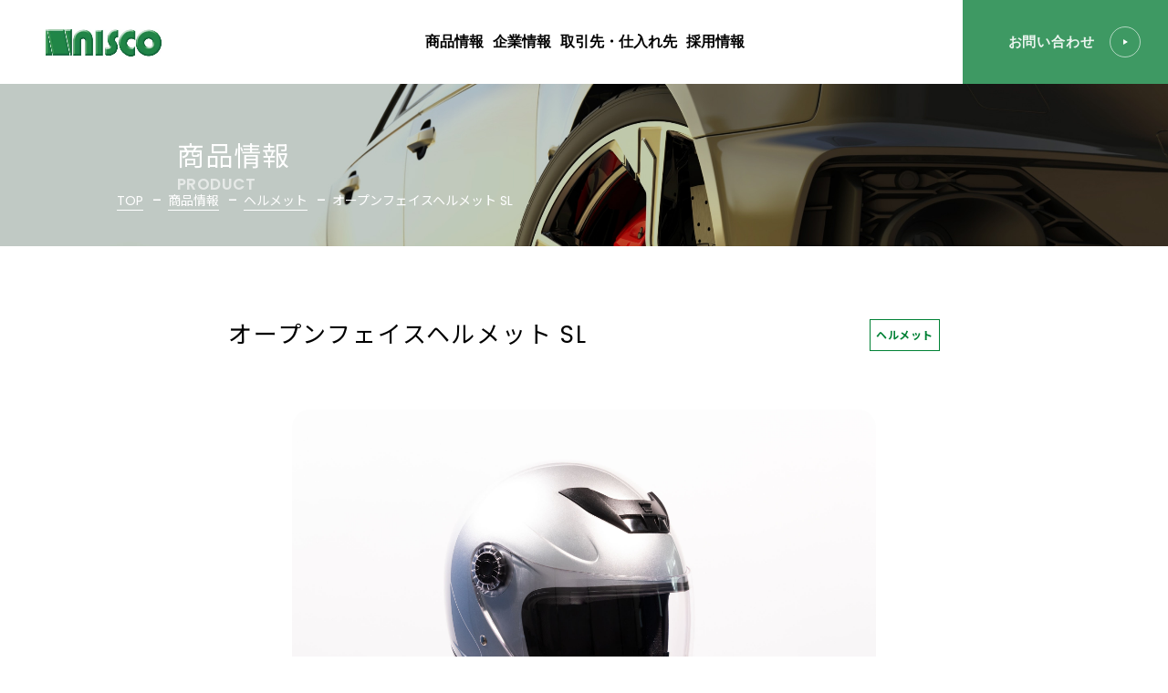

--- FILE ---
content_type: text/html; charset=UTF-8
request_url: https://www.nissinshokai.co.jp/product/913/
body_size: 13431
content:

<!doctype html>
<html lang="ja">

<head>

		<!-- Global site tag (gtag.js) - Google Analytics -->
<script async src="https://www.googletagmanager.com/gtag/js?id=G-1CVTBKZM49"></script>
<script>
  window.dataLayer = window.dataLayer || [];
  function gtag(){dataLayer.push(arguments);}
  gtag('js', new Date());

  gtag('config', 'G-1CVTBKZM49');
</script>

<title>オープンフェイスヘルメット SL | 株式会社日新商会</title>

<meta http-equiv="Content-Type" content="text/html; charset=utf-8" />
<meta name="description" content="オープンフェイスヘルメット SL | 自動車関連用品をはじめ、生活の様々なシーンに便利さや快適さをお届けする商品づくり。NISCOはマーケティングデーターの分析をはじめ、商品の企画から発送段階に至るまで、ユーザーの信頼に応える確かな商品をお届けしています。" />
<meta name="viewport" content="width=device-width,user-scalable=no,maximum-scale=1" />
<meta name="format-detection" content="telephone=no">
<meta http-equiv="X-UA-Compatible" content="IE=Edge,chrome=1" />

<meta property="og:title" content="オープンフェイスヘルメット SL | 株式会社日新商会">
<meta property="og:description" content="オープンフェイスヘルメット SL | 自動車関連用品をはじめ、生活の様々なシーンに便利さや快適さをお届けする商品づくり。NISCOはマーケティングデーターの分析をはじめ、商品の企画から発送段階に至るまで、ユーザーの信頼に応える確かな商品をお届けしています。">
<meta property="og:type" content="website">
<meta property="og:url" content="https://www.nissinshokai.co.jp/product/913/">
<meta property="og:site_name" content="オープンフェイスヘルメット SL | 株式会社日新商会">
<meta property="og:image" content="https://www.nissinshokai.co.jp/assets/img/base/ogp.png" />


<meta name="twitter:card" content="summary_large_image">
<meta name="twitter:title" content="オープンフェイスヘルメット SL | 株式会社日新商会">
<meta name="twitter:description" content="オープンフェイスヘルメット SL | 自動車関連用品をはじめ、生活の様々なシーンに便利さや快適さをお届けする商品づくり。NISCOはマーケティングデーターの分析をはじめ、商品の企画から発送段階に至るまで、ユーザーの信頼に応える確かな商品をお届けしています。">
<meta name="twitter:url" content="https://www.nissinshokai.co.jp/product/913/">
<meta name="twitter:image" content="https://www.nissinshokai.co.jp/assets/img/base/ogp.png" />

<link rel="shortcut icon" href="/assets/img/base/favicon.ico">
<link rel="apple-touch-icon" sizes="180x180" href="/assets/img/base/apple-touch-icon.png">

    <!-- <link href="https://fonts.googleapis.com/css?family=Lato:300,400,400i,700,700i,900" rel="stylesheet">
<link href="https://fonts.googleapis.com/earlyaccess/notosansjapanese.css" rel="stylesheet"> -->

<link href="/assets/css/style.css" rel="stylesheet">

</head>

<body>


	<header class="l-header">
  <h1 class="l-header__logo">
    <a href="/"
      ><img src="/assets/img/header/header-logo-img.png" alt="ロゴ"
    /></a>
  </h1>
  <div class="l-header-nav pc-only">
    <div class="l-header-nav__inner">
      <div class="l-header-nav-main">
        <div class="l-header-list">
          <div class="l-header-list__item">
            <a href="/product/">
              <p>商品情報</p>
            </a>
          </div>
          <div class="l-header-list__item">
            <a href="/company/">
              <p>企業情報</p>
            </a>
          </div>
          <div class="l-header-list__item">
            <a href="/customer/">
              <p>取引先・仕入れ先</p>
            </a>
          </div>
          <div class="l-header-list__item">
            <a href="/recruit/">
              <p>採用情報</p>
            </a>
          </div>
        </div>
      </div>
      <div class="l-header-contact">
        <a href="/contact">
          <div class="l-header-contact-icon">
            <span></span>
          </div>
          <div class="l-header-contact__inner">お問い合わせ</div>
        </a>
      </div>
    </div>
  </div>

  <!-- スマホメニューを開くボタン -->
  <button
    class="fullScreenMenu-button is-close sp-only"
    type="button"
    data-fullScreenMenu-trigger="js-fullScreenMenu-content"
    aria-label="メニューを開く"
  >
    <span class="fullScreenMenu-button__line"></span>
    <span class="fullScreenMenu-button__line"></span>
    <span class="fullScreenMenu-button__line"></span>
  </button>
</header>
<!-- /#globalHeader -->

<!-- スマホメニュー本体 -->
<div id="js-fullScreenMenu-content" class="fullScreenMenu-content">
  <div class="fullScreenMenu-content__inner">
    <div class="l-header">
      <h1 class="l-header__logo">
        <a href="/"
          ><img src="/assets/img/header/header-logo-img.png" alt="ロゴ"
        /></a>
      </h1>
    </div>
    <div class="l-header-sp-nav">
      <div class="l-header-sp-nav-main">
        <div class="l-header-sp-nav-main__item js-menu-achor">
          <p><a href="/product/">商品情報</a></p>
          <span></span>
        </div>
        <div class="l-header-sp-nav-main__item js-menu-achor">
          <p><a href="/company/">企業情報</a></p>
          <span></span>
        </div>
        <div class="l-header-sp-nav-main__item js-menu-achor">
          <p><a href="/customer/">取引先・仕入れ先</a></p>
          <span></span>
        </div>
        <div class="l-header-sp-nav-main__item js-menu-achor">
          <p><a href="/recruit/">採用情報</a></p>
          <span></span>
        </div>
        <div class="l-header-sp-nav-main__item js-menu-achor">
          <p><a href="/topic/">お知らせ</a></p>
          <span></span>
        </div>
        <div class="l-header-sp-nav-main__item js-menu-achor">
          <p><a href="/contact/">お問い合わせ</a></p>
          <span></span>
        </div>
      </div>
    </div>
  </div>
</div>

	<div class="l-contents -col--1">

		<div class="l-contents-detail">

			<main class="l-main">
				<section class="p-hero lh">
					<div class="p-hero__inner">
						<div class="p-hero-main__img">
							<img class="pc-only" src="/assets/img/product/hero_img.jpg" alt="">
							<img class="sp-only" src="/assets/img/product/hero_img-sp.jpg" alt="">
						</div>
						<div class="p-hero-row2">
							<h1>商品情報</h1>
							<span>PRODUCT</span>
						</div>

						    										<div class="c-breadcrumb">
							<div class="c-breadcrumb__inner">
								<ul class="c-breadcrumb-list">
									<li class="c-breadcrumb-list__item">
										<a href="/" class="c-breadcrumb-list__item-link">TOP</a>
									</li>
									<li class="c-breadcrumb-list__item">
										<a href="/product" class="c-breadcrumb-list__item-link">商品情報</a>
									</li>
									<li class="c-breadcrumb-list__item">
									<a href="/product/product_category/helmet/" class="c-breadcrumb-list__item-link">ヘルメット</a>									</li>
									<li class="c-breadcrumb-list__item">オープンフェイスヘルメット SL</li>
								</ul>
							</div>
						</div>
					</div>
				</section>

				<section class="p-body mt80">
					<div class="p-body__inner">
						<div class="p-product-detail">
							<div class="p-product-detail__inner">
								<div class="p-product-detail-title">
									<h2>
										<p>オープンフェイスヘルメット SL</p>
										<span class="p-product-detail-title-tag">ヘルメット</span>
									</h2>
								</div>
								<div class="p-product-slider">
									<div class="top-product-slider swiper-container js-product-slider">
										<div class="top-product-slider__inner swiper-wrapper">
											<div class="p-top-prodcut-img-list__item swiper-slide">
												<figure>
													<img src="https://www.nissinshokai.co.jp/manager/wp-content/uploads/2022/06/20220412_130.jpg" alt="">												</figure>
											</div>
																																</div>
										<div class="js-product-slider-pagination">
											<span class="swiper-pagination-bullet swiper-pagination-bullet-active"></span>
										</div>
										<div class="js-product-slider-next pc-only"></div>
										<div class="js-product-slider-prev pc-only"></div>
									</div>
								</div>

								<div class="p-product-detail-list">
									<div class="p-product-detail-list__item">
										<div class="p-product-detail-list__item-head">
											商品名
										</div>
										<div class="p-product-detail-list__item-body">
											オープンフェイスヘルメット SL										</div>
									</div>
									<div class="p-product-detail-list__item">
										<div class="p-product-detail-list__item-head">
											品番
										</div>
										<div class="p-product-detail-list__item-body">
											NT-80										</div>
									</div>
									<div class="p-product-detail-list__item">
										<div class="p-product-detail-list__item-head">
											JAN
										</div>
										<div class="p-product-detail-list__item-body">
											4943487300392										</div>
									</div>
									<div class="p-product-detail-list__item">
										<div class="p-product-detail-list__item-head">
											特徴
										</div>
										<div class="p-product-detail-list__item-body">
											全排気量のオートバイで使用が可能。<br />
紫外線からお肌や目を守るUVカット機能付きシールド装備。<br />
カラー：シルバー										</div>
									</div>

																	</div>

								<div class="p-product-detail-prev-link mb100">
									<div class="c-simply-button-link"><a href="/product/">一覧へ戻る</a></div>
								</div>
							</div>
						</div>

					</div>
				</section>
			</main><!-- l-main -->

		</div><!-- /l-contents-detail -->

	</div><!-- /l-contents -->



	<footer class="l-footer">
    <div class="l-footer__main">
        <div class="l-footer__main__inner">
            <div class="l-footer__main-address">
                <div class="l-footer__main-address-company-name">
                    <p>
                        株式会社 日新商会
                    </p>
                </div>
                <div class="l-footer__main-address-address">
                    <p>
                        〒813-0034<br>
                        福岡県福岡市東区多の津2丁目7-28
                    </p>
                </div>
            </div>
            <div class="l-footer__main-tel">
                <div class="l-footer__main-tel-icon">TEL</div>
                <div class="l-footer__main-tel-num">
                    <div class="l-footer__main-tel-num__dial"><a href="tel:092-612-2030">092-612-2030</a></div>
                    <div class="l-footer__main-tel-num__open">
                        受付時間　平日9:00 - 18:00
                    </div>
                </div>
            </div>
            <div class="l-footer__main-contact">
                <div class="c-button-link">
                    <a href="/contact/">
                        お問い合わせ
                        <span></span>
                    </a>
                </div>
            </div>
            <div class="l-footer__main-bg">
                <img src="/assets/img/company/p-company-contact-img.jpg" alt="">
            </div>
        </div>
    </div>
    <div class="l-footer__nav">
        <div class="l-footer-list">
            <div class="l-footer-list__item pc-only">
                <a href="/">
                    <p>TOP</p>
                </a>
            </div>
            <div class="l-footer-list__item">
                <a href="/product/">
                    <p>商品情報</p>
                </a>
            </div>
            <div class="l-footer-list__item">
                <a href="/company/">
                    <p>企業情報</p>
                </a>
            </div>
            <div class="l-footer-list__item">
                <a href="/customer/">
                    <p>取引先・仕入先</p>
                </a>
            </div>
            <div class="l-footer-list__item">
                <a href="/recruit/">
                    <p>採用情報</p>
                </a>
            </div>
            <div class="l-footer-list__item">
                <a href="/contact/">
                    <p>お問い合わせ</p>
                </a>
            </div>
            <div class="l-footer-list__item">
                <a href="/topic/">
                    <p>お知らせ</p>
                </a>
            </div>
        </div>
    </div>
    <div class="l-footer__logo">
        <div class="l-footer__logo-img">
            <a href="/"><img src="/assets/img/footer/footer-logo-img.svg" alt=""></a>
        </div>
        <div class="l-footer__logo-copylight">© 2022 NISSIN SYOKAI Co., Ltd.</div>
    </div>


</footer><!-- /#globalFooter -->

<div class="c-scrollPageTop">
    <a href="#" data-scroll></a>
</div><!-- /scrollToPageTop -->

	<script src="/assets/js/vendor.js"></script>
<script src="/assets/js/main.js"></script>


</body>

</html>

--- FILE ---
content_type: text/css
request_url: https://www.nissinshokai.co.jp/assets/css/style.css
body_size: 198744
content:
@import url("https://fonts.googleapis.com/css2?family=Poppins:wght@400;500;600;700&display=swap");@import url("https://fonts.googleapis.com/css2?family=Noto+Sans+JP:wght@400;500;700&display=swap");@import url("https://fonts.googleapis.com/css2?family=Rubik:wght@500;600&display=swap");@import url("https://fonts.googleapis.com/css2?family=Inter:wght@600;700&display=swap");.sp-only{display:none !important}.tb-only{display:none !important}.tb-none{display:block !important}@media only screen and (max-width: 1024px){.tb-only{display:block !important}.tb-none{display:none !important}.pc-only2{display:none !important}}@media only screen and (max-width: 768px){.pc-only{display:none !important}.sp-only{display:block !important}}@-webkit-keyframes wink{0%{opacity:0.5}100%{opacity:1}}@keyframes wink{0%{opacity:0.5}100%{opacity:1}}@-webkit-keyframes sdl{0%{-webkit-transform:scale(1, 0);transform:scale(1, 0);-webkit-transform-origin:0 0;transform-origin:0 0}50%{-webkit-transform:scale(1, 1);transform:scale(1, 1);-webkit-transform-origin:0 0;transform-origin:0 0}50.1%{-webkit-transform:scale(1, 1);transform:scale(1, 1);-webkit-transform-origin:0 100%;transform-origin:0 100%}100%{-webkit-transform:scale(1, 0);transform:scale(1, 0);-webkit-transform-origin:0 100%;transform-origin:0 100%}}@keyframes sdl{0%{-webkit-transform:scale(1, 0);transform:scale(1, 0);-webkit-transform-origin:0 0;transform-origin:0 0}50%{-webkit-transform:scale(1, 1);transform:scale(1, 1);-webkit-transform-origin:0 0;transform-origin:0 0}50.1%{-webkit-transform:scale(1, 1);transform:scale(1, 1);-webkit-transform-origin:0 100%;transform-origin:0 100%}100%{-webkit-transform:scale(1, 0);transform:scale(1, 0);-webkit-transform-origin:0 100%;transform-origin:0 100%}}@-webkit-keyframes anime{0%{opacity:0}16%{opacity:1}33.3%{opacity:1}40%{opacity:0;-webkit-transform:scale(1.2);transform:scale(1.2);z-index:100}100%{opacity:0}}@keyframes anime{0%{opacity:0}16%{opacity:1}33.3%{opacity:1}40%{opacity:0;-webkit-transform:scale(1.2);transform:scale(1.2);z-index:100}100%{opacity:0}}@font-face{font-family:"myfont";src:url("/assets/fonts/myfont.eot");src:url("/assets/fonts/myfont.eot?#iefix") format("eot"),url("/assets/fonts/myfont.woff") format("woff"),url("/assets/fonts/myfont.ttf") format("truetype"),url("/assets/fonts/myfont.svg#myfont") format("svg");font-weight:normal;font-style:normal}.myfont{display:inline-block;font-family:"myfont";font-style:normal;font-weight:normal;line-height:1;-webkit-font-smoothing:antialiased;-moz-osx-font-smoothing:grayscale}.myfont-lg{font-size:1.3333333333333333em;line-height:0.75em;vertical-align:-15%}.myfont-2x{font-size:2em}.myfont-3x{font-size:3em}.myfont-4x{font-size:4em}.myfont-5x{font-size:5em}.myfont-fw{width:1.2857142857142858em;text-align:center}.myfont-sns_facebook:before{content:"\EA01"}.myfont-sns_facebook2:before{content:"\EA02"}.myfont-sns_twitter:before{content:"\EA03"}.myfont-sns_line:before{content:"\EA04"}.myfont-sns_line2:before{content:"\EA05"}.myfont-sns_line3:before{content:"\EA06"}.myfont-sns_line4:before{content:"\EA07"}.myfont-sns-instagram:before{content:"\EA08"}.myfont-mail:before{content:"\EA09"}.myfont-helmet:before{content:"\EA0A"}.myfont-accessory:before{content:"\EA0B"}.myfont-car:before{content:"\EA0C"}.myfont-light:before{content:"\EA0D"}.myfont-link:before{content:"\EA0E"}.myfont-oil:before{content:"\EA0F"}.myfont-bike:before{content:"\EA10"}.myfont-chemical:before{content:"\EA11"}.myfont-new:before{content:"\EA12"}.myfont-outdoors:before{content:"\EA13"}.myfont-others:before{content:"\EA14"}*,::before,::after{-webkit-box-sizing:border-box;box-sizing:border-box}::before,::after{text-decoration:inherit;vertical-align:inherit}html{cursor:default;line-height:1.5;-moz-tab-size:4;-o-tab-size:4;tab-size:4;-webkit-tap-highlight-color:transparent;-ms-text-size-adjust:100%;-webkit-text-size-adjust:100%;word-break:break-word}body{margin:0}h1{font-size:2em;margin:0.67em 0}dl dl,dl ol,dl ul,ol dl,ul dl{margin:0}ol ol,ol ul,ul ol,ul ul{margin:0}hr{height:0;overflow:visible}main{display:block}nav ol,nav ul{list-style:none;padding:0}pre{font-family:monospace, monospace;font-size:1em}a{background-color:transparent}abbr[title]{text-decoration:underline;-webkit-text-decoration:underline dotted;text-decoration:underline dotted}b,strong{font-weight:bolder}code,kbd,samp{font-family:monospace, monospace;font-size:1em}small{font-size:80%}audio,canvas,iframe,img,svg,video{vertical-align:middle}audio,video{display:inline-block}audio:not([controls]){display:none;height:0}iframe{border-style:none}img{border-style:none}svg:not([fill]){fill:currentColor}svg:not(:root){overflow:hidden}table{border-collapse:collapse}button,input,select{margin:0}button{overflow:visible;text-transform:none}button,[type="button"],[type="reset"],[type="submit"]{-webkit-appearance:button}fieldset{border:1px solid #a0a0a0;padding:0.35em 0.75em 0.625em}input{overflow:visible}legend{color:inherit;display:table;max-width:100%;white-space:normal}progress{display:inline-block;vertical-align:baseline}select{text-transform:none}textarea{margin:0;overflow:auto;resize:vertical}[type="checkbox"],[type="radio"]{padding:0}[type="search"]{-webkit-appearance:textfield;outline-offset:-2px}::-webkit-inner-spin-button,::-webkit-outer-spin-button{height:auto}::-webkit-input-placeholder{color:inherit;opacity:0.54}::-webkit-search-decoration{-webkit-appearance:none}::-webkit-file-upload-button{-webkit-appearance:button;font:inherit}::-moz-focus-inner{border-style:none;padding:0}:-moz-focusring{outline:1px dotted ButtonText}:-moz-ui-invalid{box-shadow:none}details{display:block}dialog{background-color:white;border:solid;color:black;display:block;height:-moz-fit-content;height:-webkit-fit-content;height:fit-content;left:0;margin:auto;padding:1em;position:absolute;right:0;width:-moz-fit-content;width:-webkit-fit-content;width:fit-content}dialog:not([open]){display:none}summary{display:list-item}canvas{display:inline-block}template{display:none}a,area,button,input,label,select,summary,textarea,[tabindex]{-ms-touch-action:manipulation;touch-action:manipulation}[hidden]{display:none}[aria-busy="true"]{cursor:progress}[aria-controls]{cursor:pointer}[aria-disabled="true"],[disabled]{cursor:not-allowed}[aria-hidden="false"][hidden]{display:initial}[aria-hidden="false"][hidden]:not(:focus){clip:rect(0, 0, 0, 0);position:absolute}html{font-family:"Poppins","Noto Sans JP",sans-serif;-webkit-font-feature-settings:"pkna";font-feature-settings:"pkna";line-height:1}html input,html button,html textarea{font-family:"Poppins","Noto Sans JP",sans-serif}body{width:100%;-webkit-text-size-adjust:100%;-webkit-font-smoothing:antialiased;-moz-osx-font-smoothing:grayscale}.clearfix:after{content:".";display:block;height:0;clear:both;visibility:hidden;overflow:hidden;font-size:0.1em;line-height:0}.clearfix{min-height:1px}* html .clearfix{height:1px}a{color:inherit;text-decoration:none;-webkit-tap-highlight-color:rgba(0,0,0,0)}@media (hover: hover){a[href*="tel"]:hover{text-decoration:none;cursor:default}}.ua-ie a[href*="tel"]:hover{text-decoration:none;cursor:default}.js-focus-visible a.focus-visible[href*="tel"]:focus{text-decoration:none;cursor:default}a img{-ms-interpolation-mode:bicubic}img{vertical-align:bottom;max-width:100%;height:auto;-webkit-backface-visibility:hidden;backface-visibility:hidden}*,::before,::after{margin:0}h1{margin:0}.js-focus-visible :focus:not(.focus-visible){outline:0}ul,ol{padding-left:0}li{list-style:none}.l-breadcrumb{position:relative;padding:10px 0;z-index:1}@media only screen and (max-width: 1024px){.l-breadcrumb{padding:8px 0;overflow-x:scroll;-webkit-overflow-scrolling:touch}}.l-breadcrumb__inner{max-width:1020px;margin:0 auto;padding:0}@media only screen and (max-width: 1024px){.l-breadcrumb__inner{padding:0 15px;display:inline-block;white-space:nowrap}}.l-breadcrumb-list{display:-webkit-box;display:-ms-flexbox;display:flex}.l-breadcrumb-list__item{display:-webkit-box;display:-ms-flexbox;display:flex;-webkit-box-pack:start;-ms-flex-pack:start;justify-content:flex-start;-webkit-box-align:center;-ms-flex-align:center;align-items:center;position:relative;margin-right:16px}@media only screen and (max-width: 1024px){.l-breadcrumb-list__item{margin-right:9px}}.l-breadcrumb-list__item a{display:block;line-height:1;height:100%}.l-breadcrumb-list__item a:hover{text-decoration:underline;-webkit-text-decoration-color:#000;text-decoration-color:#000}.l-breadcrumb-list__item .l-breadcrumb-list__text{display:block;font-size:.6875rem;height:100%;color:#3A3A3A}.l-breadcrumb-list__item a .l-breadcrumb-list__text{color:#3A3A3A}.l-breadcrumb-list__item:after{display:block;content:"";width:0;height:0;margin-left:16px;border-style:solid;border-width:3.5px 0 3.5px 4px;border-color:transparent transparent transparent #808080;vertical-align:middle}.l-breadcrumb-list__item:last-child:after{display:none}.l-col{display:-webkit-box;display:-ms-flexbox;display:flex;-ms-flex-wrap:wrap;flex-wrap:wrap}.l-col.is-col--2 .l-col-content{width:calc((100% - 0px * (2 - 1)) / 2 - 0.1px);margin-right:0px;margin-left:0px;margin-bottom:0px}.l-col{margin-right:-0px;margin-left:-0px;margin-bottom:-0px}.l-content-wrraper{max-width:1070px;width:100%;padding:0 40px;margin:0 auto}.l-content-wrraper.is-small{max-width:780px}@media only screen and (max-width: 768px){.l-content-wrraper{padding:0 30px}}.l-contents{position:relative;background-color:#fff;z-index:99}.l-contents-detail{position:relative;z-index:1}.l-contents.-col--2 .l-contents-detail{display:-webkit-box;display:-ms-flexbox;display:flex;-webkit-box-pack:justify;-ms-flex-pack:justify;justify-content:space-between;max-width:1320px;margin:0 auto}@media only screen and (max-width: 768px){.l-contents.-col--2 .l-contents-detail{display:block}}.l-main{min-height:calc(100vh - 372px - 92px);overflow:hidden}.l-contents.-col--1 .l-main{width:100%}.l-contents.-col--1.-mainSize--s .l-main{max-width:980px}.l-contents.-col--1.-top .l-main{width:100%}.l-contents.-col--2 .l-main{width:100%;max-width:920px;margin-right:30px}@media only screen and (max-width: 768px){.l-contents.-col--2 .l-main{margin:0 auto}}.l-main.--no-overflow{overflow:unset}.l-main .l-load{display:none}.l-contents.-col--2 .l-sub{width:280px}@media only screen and (max-width: 768px){.l-contents.-col--2 .l-sub{width:100%}}.l-footer{font-family:"Poppins", sans-serif;background:#fff}.l-footer .l-footer__main{color:#fff;background:#237a57;position:relative;overflow:hidden}.l-footer .l-footer__main__inner{display:-webkit-box;display:-ms-flexbox;display:flex;-webkit-box-align:center;-ms-flex-align:center;align-items:center;margin:0 auto;height:215px;max-width:100%;width:1100px}.l-footer .l-footer__main__inner :nth-child(-n+3){z-index:101}@media only screen and (max-width: 768px){.l-footer .l-footer__main__inner{-webkit-box-orient:vertical;-webkit-box-direction:normal;-ms-flex-direction:column;flex-direction:column;height:auto}}.l-footer .l-footer__main-address{-webkit-box-flex:1;-ms-flex:1;flex:1}@media only screen and (max-width: 768px){.l-footer .l-footer__main-address{-webkit-box-ordinal-group:3;-ms-flex-order:2;order:2;margin:28px auto 32px;width:235px;text-align:center}}.l-footer .l-footer__main-address-company-name p{line-height:35px;font-weight:700}@media only screen and (min-width: 768px){.l-footer .l-footer__main-address-company-name p{font-size:1.5rem}}@media only screen and (max-width: 768px){.l-footer .l-footer__main-address-company-name p{font-size:1.125rem}}@media only screen and (max-width: 768px){.l-footer .l-footer__main-address-company-name p{line-height:26px}}.l-footer .l-footer__main-address-address p{line-height:20px;font-weight:500;letter-spacing:0.05em}@media only screen and (min-width: 768px){.l-footer .l-footer__main-address-address p{font-size:.875rem}}@media only screen and (max-width: 768px){.l-footer .l-footer__main-address-address p{font-size:.75rem}}.l-footer .l-footer__main-tel{display:-webkit-box;display:-ms-flexbox;display:flex;-webkit-box-flex:1;-ms-flex:1;flex:1}@media only screen and (max-width: 768px){.l-footer .l-footer__main-tel{-webkit-box-ordinal-group:1;-ms-flex-order:0;order:0;-webkit-box-align:center;-ms-flex-align:center;align-items:center;-webkit-box-flex:unset;-ms-flex:unset;flex:unset;margin-top:30px;width:235px}}.l-footer .l-footer__main-tel-icon{margin-right:8px;display:-webkit-box;display:-ms-flexbox;display:flex;-webkit-box-pack:center;-ms-flex-pack:center;justify-content:center;-webkit-box-align:center;-ms-flex-align:center;align-items:center;width:54px;height:54px;border-radius:50%;font-size:.875rem;line-height:17px;font-weight:600;background:#fff;color:#237a57}.l-footer .l-footer__main-tel-num__dial{font-family:"Rubik", sans-serif;line-height:43px;font-weight:600;letter-spacing:0.02em}@media only screen and (min-width: 768px){.l-footer .l-footer__main-tel-num__dial{font-size:2.25rem}}@media only screen and (max-width: 768px){.l-footer .l-footer__main-tel-num__dial{font-size:1.4375rem}}@media only screen and (max-width: 768px){.l-footer .l-footer__main-tel-num__dial{line-height:27px}}.l-footer .l-footer__main-tel-num__open{line-height:19px;font-weight:500;letter-spacing:0.03em}@media only screen and (min-width: 768px){.l-footer .l-footer__main-tel-num__open{font-size:.8125rem}}@media only screen and (max-width: 768px){.l-footer .l-footer__main-tel-num__open{font-size:.75rem}}@media only screen and (max-width: 768px){.l-footer .l-footer__main-tel-num__open{line-height:17px}}.l-footer .l-footer__main-contact{position:relative;width:294px;height:50px}.l-footer .l-footer__main-contact .c-button-link{padding:0 12px 0 42px;letter-spacing:0.2px;z-index:101}@media only screen and (max-width: 768px){.l-footer .l-footer__main-contact .c-button-link{padding:0 12px 0 30px}.l-footer .l-footer__main-contact .c-button-link a{font-size:.875rem;letter-spacing:0.5px}}.l-footer .l-footer__main-contact .c-button-link::before{z-index:101;content:"";position:absolute;bottom:16px;left:83px;display:block;content:"\ea09";font-family:"myfont";color:#fff;font-size:1.4375rem}@media only screen and (max-width: 768px){.l-footer .l-footer__main-contact .c-button-link::before{bottom:15px;left:57px;display:block;content:"\ea09";font-family:"myfont";color:#fff;font-size:1.1875rem}}.l-footer .l-footer__main-contact .c-button-link span::before{right:5px;z-index:inherit}.l-footer .l-footer__main-contact .c-button-link::after{content:"";width:100%;height:100%;position:absolute;top:0;left:0;z-index:100;background:#fff;-webkit-transform-origin:100% 50%;transform-origin:100% 50%;-webkit-transform:scaleX(0);transform:scaleX(0);-webkit-transition:-webkit-transform ease 0.3s;transition:-webkit-transform ease 0.3s;transition:transform ease 0.3s;transition:transform ease 0.3s, -webkit-transform ease 0.3s}.l-footer .l-footer__main-contact:hover .c-button-link{color:#3e9963}.l-footer .l-footer__main-contact:hover .c-button-link::before{color:#3e9963 !important}.l-footer .l-footer__main-contact:hover .c-button-link::after{-webkit-transform-origin:0% 50%;transform-origin:0% 50%;-webkit-transform:scaleX(1);transform:scaleX(1)}.l-footer .l-footer__main-contact:hover .c-button-link span::before{border-top:3px solid #3e9963;border-right:3px solid #3e9963}@media only screen and (max-width: 768px){.l-footer .l-footer__main-contact{-webkit-box-ordinal-group:2;-ms-flex-order:1;order:1;border-bottom:1px solid #107552;padding:18px calc((100% - 235px) / 2) 33px;width:100%;height:97px}}.l-footer .l-footer__main-bg{position:absolute;height:100%;width:100%;z-index:0;left:calc((-100vw + 100%) / 2)}.l-footer .l-footer__main-bg img{width:100%;max-width:initial;height:100%;opacity:0.2}.l-footer .l-footer-list{display:-webkit-box;display:-ms-flexbox;display:flex;-webkit-box-pack:center;-ms-flex-pack:center;justify-content:center;-webkit-box-align:center;-ms-flex-align:center;align-items:center;grid-gap:0 80px;gap:0 80px;height:83px;background:#f6f6f6}@media only screen and (max-width: 768px){.l-footer .l-footer-list{-ms-flex-wrap:wrap;flex-wrap:wrap;grid-gap:1px;gap:1px;height:auto;background:#fff}}.l-footer .l-footer-list__item{position:relative;line-height:20px;font-weight:500;letter-spacing:0.1em;background:#f6f6f6;color:#404040;height:100%}@media only screen and (min-width: 768px){.l-footer .l-footer-list__item{font-size:.875rem}}@media only screen and (max-width: 768px){.l-footer .l-footer-list__item{font-size:.75rem}}@media only screen and (max-width: 768px){.l-footer .l-footer-list__item{width:calc((100% - 1px) / 2)}.l-footer .l-footer-list__item::before{content:"";position:absolute;top:calc(50% - 4.5px);right:17px;width:0;height:0;border-style:solid;border-width:4.5px 0 4.5px 5px;border-color:transparent transparent transparent #3e9963}}.l-footer .l-footer-list__item:first-child a{padding-left:0}.l-footer .l-footer-list__item a{display:-webkit-box;display:-ms-flexbox;display:flex;-webkit-box-align:center;-ms-flex-align:center;align-items:center;height:100%;padding:10px}@media only screen and (max-width: 768px){.l-footer .l-footer-list__item a{padding:10px 30px}}.l-footer .l-footer__logo{display:-webkit-box;display:-ms-flexbox;display:flex;-webkit-box-pack:justify;-ms-flex-pack:justify;justify-content:space-between;-webkit-box-align:center;-ms-flex-align:center;align-items:center;margin:0 auto;width:1100px;max-width:calc(100% - 60px)}@media only screen and (max-width: 768px){.l-footer .l-footer__logo{max-width:100%;-webkit-box-orient:vertical;-webkit-box-direction:normal;-ms-flex-direction:column;flex-direction:column;text-align:center;padding:24px 0 26px}}.l-footer .l-footer__logo-img{padding:25px 0}@media only screen and (max-width: 768px){.l-footer .l-footer__logo-img{margin-bottom:9px;padding:0}.l-footer .l-footer__logo-img img{width:78px}}.l-footer .l-footer__logo-copylight{line-height:14px;letter-spacing:0.11em;color:#979797}@media only screen and (min-width: 768px){.l-footer .l-footer__logo-copylight{font-size:.75rem}}@media only screen and (max-width: 768px){.l-footer .l-footer__logo-copylight{font-size:.625rem}}.l-header{font-family:'Poppins', sans-serif;display:-webkit-box;display:-ms-flexbox;display:flex;width:100%}@media only screen and (max-width: 768px){.l-header{height:73px;-webkit-box-align:center;-ms-flex-align:center;align-items:center;-webkit-box-pack:justify;-ms-flex-pack:justify;justify-content:space-between}}.l-header .l-header__logo{padding:30px 50px;-ms-flex-negative:0;flex-shrink:0}.l-header .l-header__logo img{width:127px;height:30px}@media only screen and (max-width: 768px){.l-header .l-header__logo img{width:85px;height:20px}}@media only screen and (max-width: 768px){.l-header .l-header__logo{padding:0 24px}.l-header .l-header__logo a{display:-webkit-box;display:-ms-flexbox;display:flex;width:85px;height:20px}}.l-header .l-header-nav{-webkit-box-flex:1;-ms-flex:1;flex:1}.l-header .l-header-nav__inner{display:-webkit-box;display:-ms-flexbox;display:flex;height:100%}.l-header .l-header-nav-main{-webkit-box-flex:1;-ms-flex:1;flex:1}.l-header .l-header-list{display:-webkit-box;display:-ms-flexbox;display:flex;height:100%;-webkit-box-align:center;-ms-flex-align:center;align-items:center;-webkit-box-pack:center;-ms-flex-pack:center;justify-content:center;grid-gap:0 67px;gap:0 67px}.l-header .l-header-list__item{position:relative;padding:0 5px;height:100%}.l-header .l-header-list__item.active{border-top:4px solid #279755}.l-header .l-header-list__item a{display:-webkit-box;display:-ms-flexbox;display:flex;-webkit-box-align:center;-ms-flex-align:center;align-items:center;height:100%;font-weight:600}.l-header .l-header-list__item::after{content:"";position:absolute;top:0;left:0;width:100%;height:4px;background:#279755;-webkit-transform:scale3d(0, 1, 1);transform:scale3d(0, 1, 1);-webkit-transform-origin:center bottom;transform-origin:center bottom;-webkit-transition:all 0.1s ease-in;transition:all 0.1s ease-in}.ua-pc .l-header .l-header-list__item:hover::after{-webkit-transform:scale3d(1, 1, 1);transform:scale3d(1, 1, 1)}.l-header .l-header-contact{-ms-flex-negative:0;flex-shrink:0;height:100%}.l-header .l-header-contact a{display:-webkit-box;display:-ms-flexbox;display:flex;-webkit-box-pack:center;-ms-flex-pack:center;justify-content:center;-webkit-box-align:center;-ms-flex-align:center;align-items:center;position:relative;padding:0 80px 0 50px;height:100%;background:#3e9963;font-size:.9375rem;line-height:22px;font-weight:700;letter-spacing:0.06em;color:rgba(255,255,255,0.9)}.l-header .l-header-contact-icon{position:absolute;right:30px;display:-webkit-box;display:-ms-flexbox;display:flex;-webkit-box-pack:center;-ms-flex-pack:center;justify-content:center;-webkit-box-align:center;-ms-flex-align:center;align-items:center;width:34px;height:34px;border-radius:50%;border:1px solid rgba(255,255,255,0.6)}.l-header .l-header-contact-icon span{width:0;height:0;border-style:solid;border-width:3px 0 3px 5px;border-color:transparent transparent transparent #fff}.l-header-sp-nav{margin:0 auto;padding-top:73px;width:352px;max-width:calc(100% - 38px)}.l-header-sp-nav-main{margin-top:34px}.l-header-sp-nav-main__item{position:relative;border-bottom:1px solid #E3E7E4}.l-header-sp-nav-main__item:first-child{border-top:1px solid #E3E7E4}.l-header-sp-nav-main__item p{font-size:.9375rem;line-height:16px;font-weight:700}.l-header-sp-nav-main__item p a{display:inline-block;padding:22px 0 22px 10px;height:100%;width:100%}.l-header-sp-nav-main__item span{display:-webkit-box;display:-ms-flexbox;display:flex;-webkit-box-align:center;-ms-flex-align:center;align-items:center;position:absolute;top:0;right:0;width:25px;height:100%}.l-header-sp-nav-main__item span::before{content:"";position:absolute;right:16px;display:-webkit-box;display:-ms-flexbox;display:flex;-webkit-box-pack:center;-ms-flex-pack:center;justify-content:center;-webkit-box-align:center;-ms-flex-align:center;align-items:center;width:25px;height:25px;border-radius:50%;background:#E9F3ED}.l-header-sp-nav-main__item span::after{content:"";position:absolute;right:26px;width:8px;height:8px;border-top:2px solid;border-right:2px solid;border-color:#279755;-webkit-transform:rotate(45deg);transform:rotate(45deg)}.l-section{padding:0 40px}.l-section.-first{padding-top:50px}.l-section.-last{padding-bottom:100px}@media only screen and (max-width: 599px){.l-section{padding:0 15px}}.l-section+.l-section{margin-top:100px}.l-section__inner{max-width:1000px;width:100%;margin:0 auto}.l-section__inner.-content-full{max-width:inherit}.l-section-side+*{margin-top:20px}.fullScreenMenu-button{padding:0;background:none;border:none;-webkit-appearance:none;-moz-appearance:none;appearance:none;position:fixed;width:73px;height:73px;top:0;right:0;background:#3e9963;cursor:pointer;z-index:1001}.fullScreenMenu-button__line{display:block;width:32px;height:1px;background:#fff;position:absolute;left:45%;top:50%;margin-left:-10px;margin-top:-1px;-webkit-transition:width 0.2s, right 0.2s, left 0.2s;transition:width 0.2s, right 0.2s, left 0.2s}.fullScreenMenu-button__line:nth-child(1){-webkit-transform:translateY(-5px);transform:translateY(-5px)}.fullScreenMenu-button__line:nth-child(2){-webkit-transition:.3s opacity;transition:.3s opacity;opacity:1}.fullScreenMenu-button__line:nth-child(3){-webkit-transform:translateY(5px);transform:translateY(5px)}.fullScreenMenu-button.is-open .fullScreenMenu-button__line:nth-child(1){-webkit-animation:button-line-open-top .3s;animation:button-line-open-top .3s;-webkit-animation-fill-mode:forwards;animation-fill-mode:forwards}.fullScreenMenu-button.is-open .fullScreenMenu-button__line:nth-child(2){opacity:0;-webkit-transition:.3s opacity;transition:.3s opacity}.fullScreenMenu-button.is-open .fullScreenMenu-button__line:nth-child(3){-webkit-animation:button-line-open-bottom .3s;animation:button-line-open-bottom .3s;-webkit-animation-fill-mode:forwards;animation-fill-mode:forwards}.fullScreenMenu-button.is-close .fullScreenMenu-button__line:nth-child(1){-webkit-animation:button-line-close-top .3s;animation:button-line-close-top .3s;-webkit-animation-fill-mode:forwards;animation-fill-mode:forwards}.fullScreenMenu-button.is-close .fullScreenMenu-button__line:nth-child(2){opacity:1;-webkit-transition:.3s opacity;transition:.3s opacity}.fullScreenMenu-button.is-close .fullScreenMenu-button__line:nth-child(3){-webkit-animation:button-line-close-bottom .3s;animation:button-line-close-bottom .3s;-webkit-animation-fill-mode:forwards;animation-fill-mode:forwards;width:16.7px}@-webkit-keyframes button-line-close-top{0%{-webkit-transform:translateY(0px) rotate(-45deg);transform:translateY(0px) rotate(-45deg)}50%{-webkit-transform:translateY(0px) rotate(0deg);transform:translateY(0px) rotate(0deg)}100%{-webkit-transform:translateY(-5px) rotate(0deg);transform:translateY(-5px) rotate(0deg)}}@keyframes button-line-close-top{0%{-webkit-transform:translateY(0px) rotate(-45deg);transform:translateY(0px) rotate(-45deg)}50%{-webkit-transform:translateY(0px) rotate(0deg);transform:translateY(0px) rotate(0deg)}100%{-webkit-transform:translateY(-5px) rotate(0deg);transform:translateY(-5px) rotate(0deg)}}@-webkit-keyframes button-line-close-bottom{0%{-webkit-transform:translateY(0px) rotate(45deg);transform:translateY(0px) rotate(45deg)}50%{-webkit-transform:translateY(0px) rotate(0deg);transform:translateY(0px) rotate(0deg)}100%{-webkit-transform:translateY(5px) rotate(0deg);transform:translateY(5px) rotate(0deg)}}@keyframes button-line-close-bottom{0%{-webkit-transform:translateY(0px) rotate(45deg);transform:translateY(0px) rotate(45deg)}50%{-webkit-transform:translateY(0px) rotate(0deg);transform:translateY(0px) rotate(0deg)}100%{-webkit-transform:translateY(5px) rotate(0deg);transform:translateY(5px) rotate(0deg)}}@-webkit-keyframes button-line-open-top{0%{-webkit-transform:translateY(-5px) rotate(0deg);transform:translateY(-5px) rotate(0deg)}50%{-webkit-transform:translateY(0px) rotate(0deg);transform:translateY(0px) rotate(0deg)}100%{-webkit-transform:translateY(0px) rotate(-45deg);transform:translateY(0px) rotate(-45deg)}}@keyframes button-line-open-top{0%{-webkit-transform:translateY(-5px) rotate(0deg);transform:translateY(-5px) rotate(0deg)}50%{-webkit-transform:translateY(0px) rotate(0deg);transform:translateY(0px) rotate(0deg)}100%{-webkit-transform:translateY(0px) rotate(-45deg);transform:translateY(0px) rotate(-45deg)}}@-webkit-keyframes button-line-open-bottom{0%{-webkit-transform:translateY(5px) rotate(0deg);transform:translateY(5px) rotate(0deg)}50%{-webkit-transform:translateY(0px) rotate(0deg);transform:translateY(0px) rotate(0deg)}100%{-webkit-transform:translateY(0px) rotate(45deg);transform:translateY(0px) rotate(45deg)}}@keyframes button-line-open-bottom{0%{-webkit-transform:translateY(5px) rotate(0deg);transform:translateY(5px) rotate(0deg)}50%{-webkit-transform:translateY(0px) rotate(0deg);transform:translateY(0px) rotate(0deg)}100%{-webkit-transform:translateY(0px) rotate(45deg);transform:translateY(0px) rotate(45deg)}}.fullScreenMenu-content{height:100%;left:0;overflow:hidden;position:fixed;top:0;width:100%;z-index:1;visibility:hidden;opacity:0;z-index:1000}.fullScreenMenu-content.is-close{-webkit-transition:opacity .3s,visibility .3s,-webkit-transform .3s;transition:opacity .3s,visibility .3s,-webkit-transform .3s;transition:opacity .3s,visibility .3s,transform .3s;transition:opacity .3s,visibility .3s,transform .3s,-webkit-transform .3s}.fullScreenMenu-content.is-open{-webkit-transition:opacity .3s,visibility .3s,-webkit-transform .3s;transition:opacity .3s,visibility .3s,-webkit-transform .3s;transition:opacity .3s,visibility .3s,transform .3s;transition:opacity .3s,visibility .3s,transform .3s,-webkit-transform .3s;visibility:visible;opacity:1}@-webkit-keyframes navigation-overlay-opened{0%{opacity:0}100%{opacity:1}}@keyframes navigation-overlay-opened{0%{opacity:0}100%{opacity:1}}@-webkit-keyframes navigation-overlay-closed{0%{opacity:1}100%{opacity:0}}@keyframes navigation-overlay-closed{0%{opacity:1}100%{opacity:0}}.fullScreenMenu-content__inner{background-color:#fff;margin:auto;max-height:100vh;width:100%;height:100%;overflow-y:auto;-webkit-box-sizing:border-box;box-sizing:border-box}.fullScreenMenu-content.is-close .fullScreenMenu-content__inner{-webkit-transition:opacity .3s,visibility .3s,-webkit-transform .3s;transition:opacity .3s,visibility .3s,-webkit-transform .3s;transition:opacity .3s,visibility .3s,transform .3s;transition:opacity .3s,visibility .3s,transform .3s,-webkit-transform .3s}.fullScreenMenu-content.is-open .fullScreenMenu-content__inner{-webkit-transition:opacity .3s,visibility .3s,-webkit-transform .3s;transition:opacity .3s,visibility .3s,-webkit-transform .3s;transition:opacity .3s,visibility .3s,transform .3s;transition:opacity .3s,visibility .3s,transform .3s,-webkit-transform .3s;visibility:visible;opacity:1}@-webkit-keyframes navigation-content-opened{0%{opacity:0;visibility:visible}100%{opacity:1;visibility:visible}}@keyframes navigation-content-opened{0%{opacity:0;visibility:visible}100%{opacity:1;visibility:visible}}@-webkit-keyframes navigation-content-closed{0%{opacity:1;visibility:visible}100%{opacity:0;visibility:hidden}}@keyframes navigation-content-closed{0%{opacity:1;visibility:visible}100%{opacity:0;visibility:hidden}}.fix{position:relative}.fit-sidebar-fixed{margin-top:0 !important;margin-bottom:0 !important;position:fixed}.fit-sidebar-blank{z-index:0;background-color:transparent;visibility:hidden}.megamenu-content{display:block;position:fixed;top:65px;left:0;z-index:1000;width:100%;padding:0;background:#ebebed;-webkit-transition:all 0.5s ease, top .3s;transition:all 0.5s ease, top .3s;max-height:0;overflow:hidden}@media only screen and (max-width: 768px){.megamenu-content{position:static}}.is-megaMenu--show .megamenu-content{max-height:700px;z-index:1000}.is-scrolled .megamenu-content{top:65px}.megamenu-content-inner{-webkit-transform:translate(0, -12px);transform:translate(0, -12px);opacity:0;-webkit-transition:all 0.3s ease;transition:all 0.3s ease}.is-megaMenu--show .megamenu-content-inner{-webkit-transform:translate(0, 0);transform:translate(0, 0);opacity:1}body:before{content:"";position:fixed;top:65px;left:0;height:calc(100% - $megamenu-offset);width:100%;background:rgba(255,255,255,0);z-index:100;visibility:hidden;-webkit-transition:all 0.3s;transition:all 0.3s}body.is-megaMenu--showPage:before{background:rgba(0,0,0,0.6);visibility:visible}.swiper-container{margin:0 auto;position:relative;overflow:hidden;list-style:none;padding:0;z-index:1}.swiper-container-no-flexbox .swiper-slide{float:left}.swiper-container-vertical>.swiper-wrapper{-webkit-box-orient:vertical;-webkit-box-direction:normal;-ms-flex-direction:column;flex-direction:column}.swiper-wrapper{position:relative;width:100%;height:100%;z-index:1;display:-webkit-box;display:-ms-flexbox;display:flex;-webkit-transition-property:-webkit-transform;transition-property:-webkit-transform;transition-property:transform;transition-property:transform, -webkit-transform;-webkit-box-sizing:content-box;box-sizing:content-box}.swiper-container-android .swiper-slide,.swiper-wrapper{-webkit-transform:translate3d(0px, 0, 0);transform:translate3d(0px, 0, 0)}.swiper-container-multirow>.swiper-wrapper{-ms-flex-wrap:wrap;flex-wrap:wrap}.swiper-container-free-mode>.swiper-wrapper{-webkit-transition-timing-function:ease-out;transition-timing-function:ease-out;margin:0 auto}.swiper-slide{-ms-flex-negative:0;flex-shrink:0;width:100%;height:100%;position:relative;-webkit-transition-property:-webkit-transform;transition-property:-webkit-transform;transition-property:transform;transition-property:transform, -webkit-transform}.swiper-invisible-blank-slide{visibility:hidden}.swiper-container-autoheight,.swiper-container-autoheight .swiper-slide{height:auto}.swiper-container-autoheight .swiper-wrapper{-webkit-box-align:start;-ms-flex-align:start;align-items:flex-start;-webkit-transition-property:height, -webkit-transform;transition-property:height, -webkit-transform;transition-property:transform, height;transition-property:transform, height, -webkit-transform}.swiper-container-3d{-webkit-perspective:1200px;perspective:1200px}.swiper-container-3d .swiper-wrapper,.swiper-container-3d .swiper-slide,.swiper-container-3d .swiper-slide-shadow-left,.swiper-container-3d .swiper-slide-shadow-right,.swiper-container-3d .swiper-slide-shadow-top,.swiper-container-3d .swiper-slide-shadow-bottom,.swiper-container-3d .swiper-cube-shadow{-webkit-transform-style:preserve-3d;transform-style:preserve-3d}.swiper-container-3d .swiper-slide-shadow-left,.swiper-container-3d .swiper-slide-shadow-right,.swiper-container-3d .swiper-slide-shadow-top,.swiper-container-3d .swiper-slide-shadow-bottom{position:absolute;left:0;top:0;width:100%;height:100%;pointer-events:none;z-index:10}.swiper-container-3d .swiper-slide-shadow-left{background-image:-webkit-gradient(linear, right top, left top, from(rgba(0,0,0,0.5)), to(rgba(0,0,0,0)));background-image:-webkit-linear-gradient(right, rgba(0,0,0,0.5), rgba(0,0,0,0));background-image:linear-gradient(to left, rgba(0,0,0,0.5), rgba(0,0,0,0))}.swiper-container-3d .swiper-slide-shadow-right{background-image:-webkit-gradient(linear, left top, right top, from(rgba(0,0,0,0.5)), to(rgba(0,0,0,0)));background-image:-webkit-linear-gradient(left, rgba(0,0,0,0.5), rgba(0,0,0,0));background-image:linear-gradient(to right, rgba(0,0,0,0.5), rgba(0,0,0,0))}.swiper-container-3d .swiper-slide-shadow-top{background-image:-webkit-gradient(linear, left bottom, left top, from(rgba(0,0,0,0.5)), to(rgba(0,0,0,0)));background-image:-webkit-linear-gradient(bottom, rgba(0,0,0,0.5), rgba(0,0,0,0));background-image:linear-gradient(to top, rgba(0,0,0,0.5), rgba(0,0,0,0))}.swiper-container-3d .swiper-slide-shadow-bottom{background-image:-webkit-gradient(linear, left top, left bottom, from(rgba(0,0,0,0.5)), to(rgba(0,0,0,0)));background-image:-webkit-linear-gradient(top, rgba(0,0,0,0.5), rgba(0,0,0,0));background-image:linear-gradient(to bottom, rgba(0,0,0,0.5), rgba(0,0,0,0))}.swiper-container-wp8-horizontal,.swiper-container-wp8-horizontal>.swiper-wrapper{-ms-touch-action:pan-y;touch-action:pan-y}.swiper-container-wp8-vertical,.swiper-container-wp8-vertical>.swiper-wrapper{-ms-touch-action:pan-x;touch-action:pan-x}.swiper-button-prev,.swiper-button-next{position:absolute;top:50%;width:27px;height:44px;margin-top:-22px;z-index:10;cursor:pointer;background-size:27px 44px;background-position:center;background-repeat:no-repeat}.swiper-button-prev.swiper-button-disabled,.swiper-button-next.swiper-button-disabled{opacity:0.35;cursor:auto;pointer-events:none}.swiper-button-prev,.swiper-container-rtl .swiper-button-next{background-image:url("data:image/svg+xml;charset=utf-8,%3Csvg%20xmlns%3D'http%3A%2F%2Fwww.w3.org%2F2000%2Fsvg'%20viewBox%3D'0%200%2027%2044'%3E%3Cpath%20d%3D'M0%2C22L22%2C0l2.1%2C2.1L4.2%2C22l19.9%2C19.9L22%2C44L0%2C22L0%2C22L0%2C22z'%20fill%3D'%23007aff'%2F%3E%3C%2Fsvg%3E");left:10px;right:auto}.swiper-button-next,.swiper-container-rtl .swiper-button-prev{background-image:url("data:image/svg+xml;charset=utf-8,%3Csvg%20xmlns%3D'http%3A%2F%2Fwww.w3.org%2F2000%2Fsvg'%20viewBox%3D'0%200%2027%2044'%3E%3Cpath%20d%3D'M27%2C22L27%2C22L5%2C44l-2.1-2.1L22.8%2C22L2.9%2C2.1L5%2C0L27%2C22L27%2C22z'%20fill%3D'%23007aff'%2F%3E%3C%2Fsvg%3E");right:10px;left:auto}.swiper-button-prev.swiper-button-white,.swiper-container-rtl .swiper-button-next.swiper-button-white{background-image:url("data:image/svg+xml;charset=utf-8,%3Csvg%20xmlns%3D'http%3A%2F%2Fwww.w3.org%2F2000%2Fsvg'%20viewBox%3D'0%200%2027%2044'%3E%3Cpath%20d%3D'M0%2C22L22%2C0l2.1%2C2.1L4.2%2C22l19.9%2C19.9L22%2C44L0%2C22L0%2C22L0%2C22z'%20fill%3D'%23ffffff'%2F%3E%3C%2Fsvg%3E")}.swiper-button-next.swiper-button-white,.swiper-container-rtl .swiper-button-prev.swiper-button-white{background-image:url("data:image/svg+xml;charset=utf-8,%3Csvg%20xmlns%3D'http%3A%2F%2Fwww.w3.org%2F2000%2Fsvg'%20viewBox%3D'0%200%2027%2044'%3E%3Cpath%20d%3D'M27%2C22L27%2C22L5%2C44l-2.1-2.1L22.8%2C22L2.9%2C2.1L5%2C0L27%2C22L27%2C22z'%20fill%3D'%23ffffff'%2F%3E%3C%2Fsvg%3E")}.swiper-button-prev.swiper-button-black,.swiper-container-rtl .swiper-button-next.swiper-button-black{background-image:url("data:image/svg+xml;charset=utf-8,%3Csvg%20xmlns%3D'http%3A%2F%2Fwww.w3.org%2F2000%2Fsvg'%20viewBox%3D'0%200%2027%2044'%3E%3Cpath%20d%3D'M0%2C22L22%2C0l2.1%2C2.1L4.2%2C22l19.9%2C19.9L22%2C44L0%2C22L0%2C22L0%2C22z'%20fill%3D'%23000000'%2F%3E%3C%2Fsvg%3E")}.swiper-button-next.swiper-button-black,.swiper-container-rtl .swiper-button-prev.swiper-button-black{background-image:url("data:image/svg+xml;charset=utf-8,%3Csvg%20xmlns%3D'http%3A%2F%2Fwww.w3.org%2F2000%2Fsvg'%20viewBox%3D'0%200%2027%2044'%3E%3Cpath%20d%3D'M27%2C22L27%2C22L5%2C44l-2.1-2.1L22.8%2C22L2.9%2C2.1L5%2C0L27%2C22L27%2C22z'%20fill%3D'%23000000'%2F%3E%3C%2Fsvg%3E")}.swiper-button-lock{display:none}.swiper-pagination{position:absolute;text-align:center;-webkit-transition:300ms opacity;transition:300ms opacity;-webkit-transform:translate3d(0, 0, 0);transform:translate3d(0, 0, 0);z-index:10}.swiper-pagination.swiper-pagination-hidden{opacity:0}.swiper-pagination-fraction,.swiper-pagination-custom,.swiper-container-horizontal>.swiper-pagination-bullets{bottom:10px;left:0;width:100%}.swiper-pagination-bullets-dynamic{overflow:hidden;font-size:0}.swiper-pagination-bullets-dynamic .swiper-pagination-bullet{-webkit-transform:scale(0.33);transform:scale(0.33);position:relative}.swiper-pagination-bullets-dynamic .swiper-pagination-bullet-active{-webkit-transform:scale(1);transform:scale(1)}.swiper-pagination-bullets-dynamic .swiper-pagination-bullet-active-main{-webkit-transform:scale(1);transform:scale(1)}.swiper-pagination-bullets-dynamic .swiper-pagination-bullet-active-prev{-webkit-transform:scale(0.66);transform:scale(0.66)}.swiper-pagination-bullets-dynamic .swiper-pagination-bullet-active-prev-prev{-webkit-transform:scale(0.33);transform:scale(0.33)}.swiper-pagination-bullets-dynamic .swiper-pagination-bullet-active-next{-webkit-transform:scale(0.66);transform:scale(0.66)}.swiper-pagination-bullets-dynamic .swiper-pagination-bullet-active-next-next{-webkit-transform:scale(0.33);transform:scale(0.33)}.swiper-pagination-bullet{width:8px;height:8px;display:inline-block;border-radius:100%;background:#000}button.swiper-pagination-bullet{border:none;margin:0;padding:0;-webkit-box-shadow:none;box-shadow:none;-webkit-appearance:none;-moz-appearance:none;appearance:none}.swiper-pagination-clickable .swiper-pagination-bullet{cursor:pointer}.swiper-pagination-bullet-active{opacity:1;background:#007aff}.swiper-container-vertical>.swiper-pagination-bullets{right:10px;top:50%;-webkit-transform:translate3d(0px, -50%, 0);transform:translate3d(0px, -50%, 0)}.swiper-container-vertical>.swiper-pagination-bullets .swiper-pagination-bullet{margin:6px 0;display:block}.swiper-container-vertical>.swiper-pagination-bullets.swiper-pagination-bullets-dynamic{top:50%;-webkit-transform:translateY(-50%);transform:translateY(-50%);width:8px}.swiper-container-vertical>.swiper-pagination-bullets.swiper-pagination-bullets-dynamic .swiper-pagination-bullet{display:inline-block;-webkit-transition:200ms top, 200ms -webkit-transform;transition:200ms top, 200ms -webkit-transform;transition:200ms transform, 200ms top;transition:200ms transform, 200ms top, 200ms -webkit-transform}.swiper-container-horizontal>.swiper-pagination-bullets .swiper-pagination-bullet{margin:0 4px}.swiper-container-horizontal>.swiper-pagination-bullets.swiper-pagination-bullets-dynamic{left:50%;-webkit-transform:translateX(-50%);transform:translateX(-50%);white-space:nowrap}.swiper-container-horizontal>.swiper-pagination-bullets.swiper-pagination-bullets-dynamic .swiper-pagination-bullet{-webkit-transition:200ms left, 200ms -webkit-transform;transition:200ms left, 200ms -webkit-transform;transition:200ms transform, 200ms left;transition:200ms transform, 200ms left, 200ms -webkit-transform}.swiper-container-horizontal.swiper-container-rtl>.swiper-pagination-bullets-dynamic .swiper-pagination-bullet{-webkit-transition:200ms right, 200ms -webkit-transform;transition:200ms right, 200ms -webkit-transform;transition:200ms transform, 200ms right;transition:200ms transform, 200ms right, 200ms -webkit-transform}.swiper-pagination-progressbar{background:rgba(0,0,0,0.25);position:absolute}.swiper-pagination-progressbar .swiper-pagination-progressbar-fill{background:#007aff;position:absolute;left:0;top:0;width:100%;height:100%;-webkit-transform:scale(0);transform:scale(0);-webkit-transform-origin:left top;transform-origin:left top}.swiper-container-rtl .swiper-pagination-progressbar .swiper-pagination-progressbar-fill{-webkit-transform-origin:right top;transform-origin:right top}.swiper-container-horizontal>.swiper-pagination-progressbar,.swiper-container-vertical>.swiper-pagination-progressbar.swiper-pagination-progressbar-opposite{width:100%;height:4px;left:0;top:0}.swiper-container-vertical>.swiper-pagination-progressbar,.swiper-container-horizontal>.swiper-pagination-progressbar.swiper-pagination-progressbar-opposite{width:4px;height:100%;left:0;top:0}.swiper-pagination-white .swiper-pagination-bullet-active{background:#ffffff}.swiper-pagination-progressbar.swiper-pagination-white{background:rgba(255,255,255,0.25)}.swiper-pagination-progressbar.swiper-pagination-white .swiper-pagination-progressbar-fill{background:#ffffff}.swiper-pagination-black .swiper-pagination-bullet-active{background:#000000}.swiper-pagination-progressbar.swiper-pagination-black{background:rgba(0,0,0,0.25)}.swiper-pagination-progressbar.swiper-pagination-black .swiper-pagination-progressbar-fill{background:#000000}.swiper-pagination-lock{display:none}.swiper-scrollbar{border-radius:10px;position:relative;-ms-touch-action:none;background:rgba(0,0,0,0.1)}.swiper-container-horizontal>.swiper-scrollbar{position:absolute;left:1%;bottom:3px;z-index:50;height:5px;width:98%}.swiper-container-vertical>.swiper-scrollbar{position:absolute;right:3px;top:1%;z-index:50;width:5px;height:98%}.swiper-scrollbar-drag{height:100%;width:100%;position:relative;background:rgba(0,0,0,0.5);border-radius:10px;left:0;top:0}.swiper-scrollbar-cursor-drag{cursor:move}.swiper-scrollbar-lock{display:none}.swiper-zoom-container{width:100%;height:100%;display:-webkit-box;display:-ms-flexbox;display:flex;-webkit-box-pack:center;-ms-flex-pack:center;justify-content:center;-webkit-box-align:center;-ms-flex-align:center;align-items:center;text-align:center}.swiper-zoom-container>img,.swiper-zoom-container>svg,.swiper-zoom-container>canvas{max-width:100%;max-height:100%;-o-object-fit:contain;object-fit:contain}.swiper-slide-zoomed{cursor:move}.swiper-lazy-preloader{width:42px;height:42px;position:absolute;left:50%;top:50%;margin-left:-21px;margin-top:-21px;z-index:10;-webkit-transform-origin:50%;transform-origin:50%;-webkit-animation:swiper-preloader-spin 1s steps(12, end) infinite;animation:swiper-preloader-spin 1s steps(12, end) infinite}.swiper-lazy-preloader:after{display:block;content:'';width:100%;height:100%;background-image:url("data:image/svg+xml;charset=utf-8,%3Csvg%20viewBox%3D'0%200%20120%20120'%20xmlns%3D'http%3A%2F%2Fwww.w3.org%2F2000%2Fsvg'%20xmlns%3Axlink%3D'http%3A%2F%2Fwww.w3.org%2F1999%2Fxlink'%3E%3Cdefs%3E%3Cline%20id%3D'l'%20x1%3D'60'%20x2%3D'60'%20y1%3D'7'%20y2%3D'27'%20stroke%3D'%236c6c6c'%20stroke-width%3D'11'%20stroke-linecap%3D'round'%2F%3E%3C%2Fdefs%3E%3Cg%3E%3Cuse%20xlink%3Ahref%3D'%23l'%20opacity%3D'.27'%2F%3E%3Cuse%20xlink%3Ahref%3D'%23l'%20opacity%3D'.27'%20transform%3D'rotate(30%2060%2C60)'%2F%3E%3Cuse%20xlink%3Ahref%3D'%23l'%20opacity%3D'.27'%20transform%3D'rotate(60%2060%2C60)'%2F%3E%3Cuse%20xlink%3Ahref%3D'%23l'%20opacity%3D'.27'%20transform%3D'rotate(90%2060%2C60)'%2F%3E%3Cuse%20xlink%3Ahref%3D'%23l'%20opacity%3D'.27'%20transform%3D'rotate(120%2060%2C60)'%2F%3E%3Cuse%20xlink%3Ahref%3D'%23l'%20opacity%3D'.27'%20transform%3D'rotate(150%2060%2C60)'%2F%3E%3Cuse%20xlink%3Ahref%3D'%23l'%20opacity%3D'.37'%20transform%3D'rotate(180%2060%2C60)'%2F%3E%3Cuse%20xlink%3Ahref%3D'%23l'%20opacity%3D'.46'%20transform%3D'rotate(210%2060%2C60)'%2F%3E%3Cuse%20xlink%3Ahref%3D'%23l'%20opacity%3D'.56'%20transform%3D'rotate(240%2060%2C60)'%2F%3E%3Cuse%20xlink%3Ahref%3D'%23l'%20opacity%3D'.66'%20transform%3D'rotate(270%2060%2C60)'%2F%3E%3Cuse%20xlink%3Ahref%3D'%23l'%20opacity%3D'.75'%20transform%3D'rotate(300%2060%2C60)'%2F%3E%3Cuse%20xlink%3Ahref%3D'%23l'%20opacity%3D'.85'%20transform%3D'rotate(330%2060%2C60)'%2F%3E%3C%2Fg%3E%3C%2Fsvg%3E");background-position:50%;background-size:100%;background-repeat:no-repeat}.swiper-lazy-preloader-white:after{background-image:url("data:image/svg+xml;charset=utf-8,%3Csvg%20viewBox%3D'0%200%20120%20120'%20xmlns%3D'http%3A%2F%2Fwww.w3.org%2F2000%2Fsvg'%20xmlns%3Axlink%3D'http%3A%2F%2Fwww.w3.org%2F1999%2Fxlink'%3E%3Cdefs%3E%3Cline%20id%3D'l'%20x1%3D'60'%20x2%3D'60'%20y1%3D'7'%20y2%3D'27'%20stroke%3D'%23fff'%20stroke-width%3D'11'%20stroke-linecap%3D'round'%2F%3E%3C%2Fdefs%3E%3Cg%3E%3Cuse%20xlink%3Ahref%3D'%23l'%20opacity%3D'.27'%2F%3E%3Cuse%20xlink%3Ahref%3D'%23l'%20opacity%3D'.27'%20transform%3D'rotate(30%2060%2C60)'%2F%3E%3Cuse%20xlink%3Ahref%3D'%23l'%20opacity%3D'.27'%20transform%3D'rotate(60%2060%2C60)'%2F%3E%3Cuse%20xlink%3Ahref%3D'%23l'%20opacity%3D'.27'%20transform%3D'rotate(90%2060%2C60)'%2F%3E%3Cuse%20xlink%3Ahref%3D'%23l'%20opacity%3D'.27'%20transform%3D'rotate(120%2060%2C60)'%2F%3E%3Cuse%20xlink%3Ahref%3D'%23l'%20opacity%3D'.27'%20transform%3D'rotate(150%2060%2C60)'%2F%3E%3Cuse%20xlink%3Ahref%3D'%23l'%20opacity%3D'.37'%20transform%3D'rotate(180%2060%2C60)'%2F%3E%3Cuse%20xlink%3Ahref%3D'%23l'%20opacity%3D'.46'%20transform%3D'rotate(210%2060%2C60)'%2F%3E%3Cuse%20xlink%3Ahref%3D'%23l'%20opacity%3D'.56'%20transform%3D'rotate(240%2060%2C60)'%2F%3E%3Cuse%20xlink%3Ahref%3D'%23l'%20opacity%3D'.66'%20transform%3D'rotate(270%2060%2C60)'%2F%3E%3Cuse%20xlink%3Ahref%3D'%23l'%20opacity%3D'.75'%20transform%3D'rotate(300%2060%2C60)'%2F%3E%3Cuse%20xlink%3Ahref%3D'%23l'%20opacity%3D'.85'%20transform%3D'rotate(330%2060%2C60)'%2F%3E%3C%2Fg%3E%3C%2Fsvg%3E")}@-webkit-keyframes swiper-preloader-spin{100%{-webkit-transform:rotate(360deg);transform:rotate(360deg)}}@keyframes swiper-preloader-spin{100%{-webkit-transform:rotate(360deg);transform:rotate(360deg)}}.swiper-container .swiper-notification{position:absolute;left:0;top:0;pointer-events:none;opacity:0;z-index:-1000}.swiper-container-fade.swiper-container-free-mode .swiper-slide{-webkit-transition-timing-function:ease-out;transition-timing-function:ease-out}.swiper-container-fade .swiper-slide{pointer-events:none;-webkit-transition-property:opacity;transition-property:opacity}.swiper-container-fade .swiper-slide .swiper-slide{pointer-events:none}.swiper-container-fade .swiper-slide-active,.swiper-container-fade .swiper-slide-active .swiper-slide-active{pointer-events:auto}.swiper-container-cube{overflow:visible}.swiper-container-cube .swiper-slide{pointer-events:none;-webkit-backface-visibility:hidden;backface-visibility:hidden;z-index:1;visibility:hidden;-webkit-transform-origin:0 0;transform-origin:0 0;width:100%;height:100%}.swiper-container-cube .swiper-slide .swiper-slide{pointer-events:none}.swiper-container-cube.swiper-container-rtl .swiper-slide{-webkit-transform-origin:100% 0;transform-origin:100% 0}.swiper-container-cube .swiper-slide-active,.swiper-container-cube .swiper-slide-active .swiper-slide-active{pointer-events:auto}.swiper-container-cube .swiper-slide-active,.swiper-container-cube .swiper-slide-next,.swiper-container-cube .swiper-slide-prev,.swiper-container-cube .swiper-slide-next+.swiper-slide{pointer-events:auto;visibility:visible}.swiper-container-cube .swiper-slide-shadow-top,.swiper-container-cube .swiper-slide-shadow-bottom,.swiper-container-cube .swiper-slide-shadow-left,.swiper-container-cube .swiper-slide-shadow-right{z-index:0;-webkit-backface-visibility:hidden;backface-visibility:hidden}.swiper-container-cube .swiper-cube-shadow{position:absolute;left:0;bottom:0px;width:100%;height:100%;background:#000;opacity:0.6;-webkit-filter:blur(50px);filter:blur(50px);z-index:0}.swiper-container-flip{overflow:visible}.swiper-container-flip .swiper-slide{pointer-events:none;-webkit-backface-visibility:hidden;backface-visibility:hidden;z-index:1}.swiper-container-flip .swiper-slide .swiper-slide{pointer-events:none}.swiper-container-flip .swiper-slide-active,.swiper-container-flip .swiper-slide-active .swiper-slide-active{pointer-events:auto}.swiper-container-flip .swiper-slide-shadow-top,.swiper-container-flip .swiper-slide-shadow-bottom,.swiper-container-flip .swiper-slide-shadow-left,.swiper-container-flip .swiper-slide-shadow-right{z-index:0;-webkit-backface-visibility:hidden;backface-visibility:hidden}.swiper-container-coverflow .swiper-wrapper{-ms-perspective:1200px}@-webkit-keyframes smartphoto{from{opacity:0}to{opacity:1}}@keyframes smartphoto{from{opacity:0}to{opacity:1}}@-webkit-keyframes smartphoto-img-wrap{from{opacity:0}to{opacity:1}}@keyframes smartphoto-img-wrap{from{opacity:0}to{opacity:1}}@-webkit-keyframes smartphoto-inner{from{-webkit-transform:translate(0, 100px);transform:translate(0, 100px)}to{-webkit-transform:translate(0, 0);transform:translate(0, 0)}}@keyframes smartphoto-inner{from{-webkit-transform:translate(0, 100px);transform:translate(0, 100px)}to{-webkit-transform:translate(0, 0);transform:translate(0, 0)}}@-webkit-keyframes smartphoto-loader{0%{opacity:.4;-webkit-transform:rotate(0deg);transform:rotate(0deg)}50%{opacity:1;-webkit-transform:rotate(180deg);transform:rotate(180deg)}100%{opacity:.4;-webkit-transform:rotate(360deg);transform:rotate(360deg)}}@keyframes smartphoto-loader{0%{opacity:.4;-webkit-transform:rotate(0deg);transform:rotate(0deg)}50%{opacity:1;-webkit-transform:rotate(180deg);transform:rotate(180deg)}100%{opacity:.4;-webkit-transform:rotate(360deg);transform:rotate(360deg)}}@-webkit-keyframes smartphoto-appear{0%{display:none;opacity:0}1%{display:block;opacity:0}100%{display:block;opacity:1}}@keyframes smartphoto-appear{0%{display:none;opacity:0}1%{display:block;opacity:0}100%{display:block;opacity:1}}@-webkit-keyframes smartphoto-hide{0%{display:block;opacity:1}99%{display:block;opacity:0}100%{display:none;opacity:0}}@keyframes smartphoto-hide{0%{display:block;opacity:1}99%{display:block;opacity:0}100%{display:none;opacity:0}}.smartphoto{position:fixed;z-index:10000;top:0;left:0;width:100%;height:100%;background-color:rgba(0,0,0,0.7);opacity:1;font-family:sans-serif;cursor:pointer;-webkit-transition:opacity 0.3s ease-out;transition:opacity 0.3s ease-out;-webkit-transition:all 0.3s ease-out;transition:all 0.3s ease-out;-webkit-animation-name:smartphoto;animation-name:smartphoto;-webkit-animation-duration:0.3s;animation-duration:0.3s;-webkit-animation-timing-function:ease-out;animation-timing-function:ease-out}.smartphoto[aria-hidden="true"]{display:none}.smartphoto-close{opacity:0}.smartphoto-count{display:inline-block;color:#FFF;font-size:16px}.smartphoto-header{display:block;-webkit-box-sizing:border-box;box-sizing:border-box;position:fixed;z-index:102;top:0;left:0;width:100%;height:50px;padding:15px;background-color:rgba(0,0,0,0.2)}.smartphoto-content{display:block;position:absolute;top:0;left:0;width:100%;height:100%}.smartphoto-dismiss{display:block;position:absolute;top:15px;right:10px;width:20px;height:20px;padding:0;border:none;background-color:transparent;background-image:url([data-uri]);text-shadow:0 1px 0 #FFF;color:#FFF;font-size:30px;text-decoration:none;cursor:pointer;line-height:1}.smartphoto-body{position:relative;z-index:102;width:100%;height:100%;margin:0 auto}.smartphoto-inner{position:relative;width:100%;height:100%;vertical-align:top}.smartphoto-img{display:none;max-width:none;width:auto;height:auto;cursor:-webkit-zoom-in;cursor:zoom-in;-webkit-user-select:none;-moz-user-select:none;-ms-user-select:none;user-select:none;-webkit-transition:-webkit-transform 0.3s ease-out;transition:-webkit-transform 0.3s ease-out;transition:transform 0.3s ease-out;transition:transform 0.3s ease-out, -webkit-transform 0.3s ease-out;-webkit-user-drag:none}.smartphoto-img.active{display:block}.smartphoto-img-onmove{cursor:grab;cursor:-webkit-grab;-webkit-transition:none;transition:none}.smartphoto-img-elasticmove{-webkit-transition:-webkit-transform 0.3s ease-out;transition:-webkit-transform 0.3s ease-out;transition:transform 0.3s ease-out;transition:transform 0.3s ease-out, -webkit-transform 0.3s ease-out}.smartphoto-img-wrap{display:inline-block;opacity:1;-webkit-transition:opacity 0.3s ease-out;transition:opacity 0.3s ease-out;-webkit-animation-name:smartphoto-img-wrap;animation-name:smartphoto-img-wrap;-webkit-animation-duration:0.3s;animation-duration:0.3s;-webkit-animation-timing-function:ease-out;animation-timing-function:ease-out}.smartphoto-img-left{-webkit-transform:translateX(150%) !important;transform:translateX(150%) !important}.smartphoto-img-right{-webkit-transform:translateX(-150%) !important;transform:translateX(-150%) !important}.smartphoto-arrows{list-style-type:none;margin:0;padding:0;position:relative;z-index:1002;top:50%;left:0;opacity:1;-webkit-animation-name:smartphoto-appear;animation-name:smartphoto-appear;-webkit-animation-duration:0.3s;animation-duration:0.3s;-webkit-animation-timing-function:ease-out;animation-timing-function:ease-out}.smartphoto-arrows[aria-hidden="true"]{-webkit-animation-name:smartphoto-hide;animation-name:smartphoto-hide;display:none}.smartphoto-arrows li{display:block;position:absolute;top:50%;width:30px;height:30px;-webkit-animation-duration:0.3s;animation-duration:0.3s;-webkit-animation-timing-function:ease-out;animation-timing-function:ease-out;-webkit-animation-name:smartphoto-appear;animation-name:smartphoto-appear}.smartphoto-arrows li:focus{outline:none}.smartphoto-arrows [aria-hidden="true"]{-webkit-animation-name:smartphoto-hide;animation-name:smartphoto-hide;display:none}.smartphoto-arrows a{display:block;width:100%;height:100%;text-decoration:none}.smartphoto-arrow-right{right:0;background-image:url([data-uri])}.smartphoto-arrow-left{left:0;background-image:url([data-uri])}.smartphoto-nav{position:absolute;bottom:0;left:0;width:100%;opacity:1;-webkit-animation-name:smartphoto-appear;animation-name:smartphoto-appear;-webkit-animation-duration:0.3s;animation-duration:0.3s;-webkit-animation-timing-function:ease-out;animation-timing-function:ease-out}.smartphoto-nav[aria-hidden="true"]{-webkit-animation-name:smartphoto-hide;animation-name:smartphoto-hide;display:none}.smartphoto-nav ul{display:block;overflow-x:scroll;list-style:none;margin:0;padding:0;text-align:center;white-space:nowrap;-webkit-overflow-scrolling:touch}.smartphoto-nav li{display:inline-block;overflow:hidden;width:50px;height:50px}.smartphoto-nav a{display:block;width:100%;height:100%;background-color:#FFF;background-position:center center;background-size:cover;opacity:.5}.smartphoto-nav a:focus{opacity:.8}.smartphoto-nav a.current{opacity:1}.smartphoto-nav img{width:auto;height:100%}.smartphoto-list{list-style-type:none;position:absolute;z-index:101;top:0;left:0;margin:0;padding:0;white-space:nowrap}.smartphoto-list li{display:block;position:absolute;top:0;left:0;width:100%;height:100%;-webkit-transition:all 0.3s ease-out;transition:all 0.3s ease-out}.smartphoto-list li:focus{outline:none}.smartphoto-list-onmove{-webkit-transition:all 0.3s ease-out;transition:all 0.3s ease-out}.smartphoto-caption{overflow:hidden;-webkit-box-sizing:border-box;box-sizing:border-box;position:absolute;top:0;left:0;width:100%;height:50px;padding:0 50px;color:#FFF;font-size:12px;text-align:center;line-height:50px;white-space:nowrap;text-overflow:ellipsis}.smartphoto-caption:focus{outline:none}.smartphoto-loader-wrap{display:block;position:relative;z-index:103;width:0;height:0;-webkit-transform:translate(50vw, 50vh);transform:translate(50vw, 50vh)}.smartphoto-loader{position:absolute;z-index:101;top:0;left:0;width:30px;height:30px;margin-top:-25px;margin-left:-25px;border:8px solid #17CDDD;border-right-color:transparent;border-radius:50%;-webkit-animation:smartphoto-loader .5s infinite linear;animation:smartphoto-loader .5s infinite linear}.smartphoto-img-clone{position:fixed;z-index:100;top:0;left:0;-webkit-transition:all 0.3s ease-out;transition:all 0.3s ease-out}.smartphoto-sr-only{overflow:hidden;position:absolute;width:1px;height:1px;margin:-1px;padding:0;border:0;clip:rect(0, 0, 0, 0)}.js-tablefix-body::-webkit-scrollbar{height:10px}.js-tablefix-body::-webkit-scrollbar-track{background:#dcdcdc;width:100%;overflow:visible}.js-tablefix-body::-webkit-scrollbar-thumb{background:#2076a1}@media only screen and (max-width: 768px){.js-fixedTable{width:800px}}.js-datepicker-overlay{position:fixed;top:0;left:0;width:100%;height:100%;background:rgba(0,0,0,0.3);z-index:1000}#ui-datepicker-div{border:solid 1px #F3F3F3;background:#fff;padding:20px;display:none;z-index:2000 !important}@media screen and (max-width: 979px){#ui-datepicker-div{width:94%;left:50% !important;-webkit-transform:translate(-50%, 0);transform:translate(-50%, 0)}}#ui-datepicker-div .ui-datepicker-header{margin-bottom:15px;position:relative;text-align:center}#ui-datepicker-div .ui-datepicker-header .ui-datepicker-prev{position:absolute;left:0;top:0;display:block;width:40px;height:30px;cursor:pointer}#ui-datepicker-div .ui-datepicker-header .ui-datepicker-prev:before{position:absolute;left:0;top:50%;margin-top:-5px;content:"";display:block;width:0;height:0;border-style:solid;border-width:5px 13px 5px 0;border-color:transparent #007bff transparent transparent}#ui-datepicker-div .ui-datepicker-header .ui-datepicker-next{position:absolute;right:0;top:0;display:block;width:40px;height:30px;cursor:pointer}#ui-datepicker-div .ui-datepicker-header .ui-datepicker-next:before{position:absolute;right:0;top:50%;margin-top:-5px;content:"";display:block;width:0;height:0;border-style:solid;border-width:5px 0 5px 13px;border-color:transparent transparent transparent #007bff}#ui-datepicker-div .ui-datepicker-header .ui-datepicker-title{text-align:center;font-size:1.375rem}#ui-datepicker-div .ui-datepicker-calendar{font-size:1rem}@media screen and (max-width: 979px){#ui-datepicker-div .ui-datepicker-calendar{margin:0 auto;width:100%}}#ui-datepicker-div .ui-datepicker-calendar thead tr th{width:40px;height:20px}#ui-datepicker-div .ui-datepicker-calendar tbody tr td{width:40px;height:40px;text-align:center;vertical-align:middle}#ui-datepicker-div .ui-datepicker-calendar tbody tr td.ui-datepicker-today{background:#569FF7 !important}#ui-datepicker-div .ui-datepicker-calendar tbody tr td.ui-datepicker-today a{color:#fff !important}#ui-datepicker-div .ui-datepicker-calendar tbody tr td[data-handler="selectDay"]{cursor:pointer}#ui-datepicker-div .ui-datepicker-calendar tbody tr td[data-handler="selectDay"] a{color:#333}#ui-datepicker-div .ui-datepicker-calendar tbody tr td[data-handler="selectDay"]:hover{background:#eee}#ui-datepicker-div .ui-datepicker-calendar tbody tr td[data-handler="selectDay"]:hover a{text-decoration:none}#ui-datepicker-div .ui-datepicker-calendar tbody tr td.ui-state-disabled{opacity:0.3}#ui-datepicker-div .ui-datepicker-calendar tbody tr td.ui-datepicker-current-day{border:solid 1px #333}#ui-datepicker-div .ui-datepicker-calendar tbody tr td.gcal-saturday a,#ui-datepicker-div .ui-datepicker-calendar tbody tr td.gcal-saturday span{color:#009EE1}#ui-datepicker-div .ui-datepicker-calendar tbody tr td:last-child a,#ui-datepicker-div .ui-datepicker-calendar tbody tr td:last-child span{color:#009EE1}#ui-datepicker-div .ui-datepicker-calendar tbody tr td.gcal-sunday a,#ui-datepicker-div .ui-datepicker-calendar tbody tr td.gcal-sunday span,#ui-datepicker-div .ui-datepicker-calendar tbody tr td.gcal-holiday a,#ui-datepicker-div .ui-datepicker-calendar tbody tr td.gcal-holiday span{color:#E95156}#ui-datepicker-div .ui-datepicker-calendar tbody tr td:first-child a,#ui-datepicker-div .ui-datepicker-calendar tbody tr td:first-child span{color:#E95156}.hljs-comment,.hljs-quote{color:#969896}.hljs-variable,.hljs-template-variable,.hljs-tag,.hljs-name,.hljs-selector-id,.hljs-selector-class,.hljs-regexp,.hljs-deletion{color:#cc6666}.hljs-number,.hljs-built_in,.hljs-builtin-name,.hljs-literal,.hljs-type,.hljs-params,.hljs-meta,.hljs-link{color:#de935f}.hljs-attribute{color:#f0c674}.hljs-string,.hljs-symbol,.hljs-bullet,.hljs-addition{color:#b5bd68}.hljs-title,.hljs-section{color:#81a2be}.hljs-keyword,.hljs-selector-tag{color:#b294bb}.hljs{display:block;overflow-x:auto;background:#1d1f21;color:#c5c8c6;padding:0.5em}.hljs-emphasis{font-style:italic}.hljs-strong{font-weight:bold}.c-code__lang{-webkit-transform:translateY(100%);transform:translateY(100%);line-height:1.6;display:block;height:0}.c-code__lang span{display:inline-block;color:#eee;background-color:#777;padding:0 10px}.c-code__lang+code{padding-top:40px}code{padding:15px 40px;line-height:1.6}@media only screen and (max-width: 599px){code{padding:15px 20px}}.js-cursor{opacity:1}.js-cursor__main{pointer-events:none;position:fixed;top:0;left:0;width:10px;height:10px;background:#000;border-radius:50%;z-index:1001;opacity:0;-webkit-transition:opacity .2s;transition:opacity .2s}.is-moved .js-cursor__main{opacity:1}.is-outside .js-cursor__main{opacity:0}.js-cursor__option{pointer-events:none;position:fixed;top:0;left:0;width:40px;height:40px;border-radius:50%;background:#ddd;z-index:1000;opacity:0;-webkit-transition:opacity .2s .2s, background .2s;transition:opacity .2s .2s, background .2s}.is-moved .js-cursor__option{opacity:0.5}.is-outside .js-cursor__option{opacity:0}.is-hover .js-cursor__option{background:#00FFFF}.tab-list{display:-webkit-box;display:-ms-flexbox;display:flex}.tab-list__item{-webkit-box-flex:1;-ms-flex:1;flex:1}.tab-list__item:not(:first-child){margin-left:5px}.tab-button{width:100%;height:100%;padding:10px;background:#eee;cursor:pointer}.tab-button[aria-selected="true"]{background:#3ac8ff}.tab-content{margin-top:20px}.tab-panel{padding:20px 15px;border:1px solid #eee}.tab-panel[aria-hidden="true"]{display:none}.js-loader{position:fixed;width:100%;height:100%;top:0;left:0;visibility:visible;opacity:1;background:#fff;-webkit-transition:opacity .8s, visibility .8s;transition:opacity .8s, visibility .8s;z-index:10000}.is-loaded .js-loader{visibility:hidden;opacity:0}.js-loader-progress{position:fixed;top:0;left:0;right:0;bottom:0;margin:auto;width:100%;height:1px}.is-loaded .js-loader-progress{visibility:hidden;opacity:0}.js-loader-progress-bar{background:#000;height:100%;width:0;-webkit-transition:width .4s;transition:width .4s}.js-loader-progress-number{text-align:center;font-size:10px;width:100%;margin-top:10px}.c-animation{position:relative;z-index:100;width:600px}.bgappearTrigger,.bgUDextendTrigger,.bgDUextendTrigger,.bgRLextendTrigger,.bgLRextendTrigger{opacity:0}.bgextend{-webkit-animation-name:bgextendAnimeBase;animation-name:bgextendAnimeBase;-webkit-animation-duration:1s;animation-duration:1s;-webkit-animation-fill-mode:forwards;animation-fill-mode:forwards;position:relative;overflow:hidden;opacity:0}@-webkit-keyframes bgextendAnimeBase{from{opacity:0}to{opacity:1}}@keyframes bgextendAnimeBase{from{opacity:0}to{opacity:1}}.bgappear{-webkit-animation-name:bgextendAnimeSecond;animation-name:bgextendAnimeSecond;-webkit-animation-duration:1s;animation-duration:1s;-webkit-animation-delay:0.6s;animation-delay:0.6s;-webkit-animation-fill-mode:forwards;animation-fill-mode:forwards;opacity:0}@-webkit-keyframes bgextendAnimeSecond{0%{opacity:0}100%{opacity:1}}@keyframes bgextendAnimeSecond{0%{opacity:0}100%{opacity:1}}.bgLRextend::before{-webkit-animation-name:bgLRextendAnime;animation-name:bgLRextendAnime;-webkit-animation-duration:1s;animation-duration:1s;-webkit-animation-fill-mode:forwards;animation-fill-mode:forwards;content:"";position:absolute;width:100%;height:100%;background-color:red;z-index:110}@-webkit-keyframes bgLRextendAnime{0%{-webkit-transform-origin:left;transform-origin:left;-webkit-transform:scaleX(0);transform:scaleX(0)}50%{-webkit-transform-origin:left;transform-origin:left;-webkit-transform:scaleX(1);transform:scaleX(1)}50.001%{-webkit-transform-origin:right;transform-origin:right}100%{-webkit-transform-origin:right;transform-origin:right;-webkit-transform:scaleX(0);transform:scaleX(0)}}@keyframes bgLRextendAnime{0%{-webkit-transform-origin:left;transform-origin:left;-webkit-transform:scaleX(0);transform:scaleX(0)}50%{-webkit-transform-origin:left;transform-origin:left;-webkit-transform:scaleX(1);transform:scaleX(1)}50.001%{-webkit-transform-origin:right;transform-origin:right}100%{-webkit-transform-origin:right;transform-origin:right;-webkit-transform:scaleX(0);transform:scaleX(0)}}.bgRLextend::before{-webkit-animation-name:bgRLextendAnime;animation-name:bgRLextendAnime;-webkit-animation-duration:1s;animation-duration:1s;-webkit-animation-fill-mode:forwards;animation-fill-mode:forwards;content:"";position:absolute;width:100%;height:100%;background-color:blue}@-webkit-keyframes bgRLextendAnime{0%{-webkit-transform-origin:right;transform-origin:right;-webkit-transform:scaleX(0);transform:scaleX(0)}50%{-webkit-transform-origin:right;transform-origin:right;-webkit-transform:scaleX(1);transform:scaleX(1)}50.001%{-webkit-transform-origin:left;transform-origin:left}100%{-webkit-transform-origin:left;transform-origin:left;-webkit-transform:scaleX(0);transform:scaleX(0)}}@keyframes bgRLextendAnime{0%{-webkit-transform-origin:right;transform-origin:right;-webkit-transform:scaleX(0);transform:scaleX(0)}50%{-webkit-transform-origin:right;transform-origin:right;-webkit-transform:scaleX(1);transform:scaleX(1)}50.001%{-webkit-transform-origin:left;transform-origin:left}100%{-webkit-transform-origin:left;transform-origin:left;-webkit-transform:scaleX(0);transform:scaleX(0)}}.text-anime01 span{opacity:0}.text-anime01.appeartext span{-webkit-animation:text_anime_on 2s ease-out forwards;animation:text_anime_on 2s ease-out forwards}@-webkit-keyframes text_anime_on{0%{opacity:0}100%{opacity:1}}@keyframes text_anime_on{0%{opacity:0}100%{opacity:1}}.blurTrigger{opacity:0}.blur{-webkit-animation-name:blurAnime;animation-name:blurAnime;-webkit-animation-duration:1.5s;animation-duration:1.5s;-webkit-animation-fill-mode:forwards;animation-fill-mode:forwards}@-webkit-keyframes blurAnime{from{-webkit-filter:blur(10px);filter:blur(10px);-webkit-transform:scale(1.03);transform:scale(1.03);opacity:0}to{-webkit-filter:blur(0);filter:blur(0);-webkit-transform:scale(1);transform:scale(1);opacity:1}}@keyframes blurAnime{from{-webkit-filter:blur(10px);filter:blur(10px);-webkit-transform:scale(1.03);transform:scale(1.03);opacity:0}to{-webkit-filter:blur(0);filter:blur(0);-webkit-transform:scale(1);transform:scale(1);opacity:1}}.c-breadcrumb{width:100%;position:absolute;bottom:0;z-index:102}.c-breadcrumb__inner{padding:40px 10%}@media only screen and (max-width: 768px){.c-breadcrumb__inner{padding:10px 2%}}.c-breadcrumb-list{display:-webkit-box;display:-ms-flexbox;display:flex;-ms-flex-wrap:wrap;flex-wrap:wrap;-webkit-box-pack:right;-ms-flex-pack:right;justify-content:right}.c-breadcrumb-list__item{font-size:.875rem;line-height:20px;position:relative;white-space:nowrap;color:#fff}.c-breadcrumb-list__item:not(:first-child){margin-left:27px}.c-breadcrumb-list__item:not(:first-child)::before{content:"-";position:absolute;top:-1px;left:-17px;width:7px;color:#fff;font-size:1.25rem;font-weight:normal}@media only screen and (max-width: 768px){.c-breadcrumb-list__item{font-size:.625rem}.c-breadcrumb-list__item:not(:first-child){margin-left:15px}.c-breadcrumb-list__item:not(:first-child)::before{left:-10px;font-size:.9375rem}}.c-breadcrumb-list__item-link{border-bottom:1px solid #fff;color:#fff;-webkit-transition:0.3s;transition:0.3s;white-space:nowrap}.c-breadcrumb-list__item-link:hover{opacity:0.5}.c-scroll-y-box{margin:0 auto;width:960px;max-width:100%}@media only screen and (max-width: 768px){.c-scroll-y-box{padding:25px 0}}.c-scroll-y-box__inner{border:1px solid #D7D7D7;padding:10px}@media only screen and (max-width: 768px){.c-scroll-y-box__inner{margin:0 30px}}.c-scroll-y-box-list{position:relative;padding:28px 60px 20px 42px;max-height:256px;overflow-y:auto;background:#F9F9FA}@media only screen and (max-width: 768px){.c-scroll-y-box-list{padding:25px 30px 10px 25px}}.c-scroll-y-box-list__item:not(:first-child){margin-top:35px}.c-scroll-y-box-list__item-head{font-size:.9375rem;line-height:22px;font-weight:500;letter-spacing:0.05em}.c-scroll-y-box-list__item-body{margin-top:10px;font-size:.8125rem;line-height:22px}.c-common-el__h2{position:relative;font-size:1.5rem;padding-bottom:16px;border-bottom:solid 3px #F4F4F4;line-height:1.4}@media only screen and (max-width: 768px){.c-common-el__h2{font-size:1rem;padding-bottom:10px}}.c-common-el__h2:before{position:absolute;left:0;bottom:-3px;content:"";display:block;width:100px;height:3px;background:#00a1e9}.c-common-el__h3{position:relative;padding:15px 30px;font-size:1rem;line-height:1.3;background:#F3F4F5}@media only screen and (max-width: 768px){.c-common-el__h3{padding:10px 10px 10px 20px;font-size:.9375rem}}.c-common-el__h3:before{position:absolute;top:0;left:12px;bottom:0;margin:auto;content:"";display:block;width:1px;height:calc(100% - 18px);background:#00a1e9}@media only screen and (max-width: 768px){.c-common-el__h3:before{left:10px}}*+.c-common-el__h2{margin-top:70px}@media only screen and (max-width: 768px){*+.c-common-el__h2{margin-top:35px}}.c-common-el__h2+*{margin-top:30px}@media only screen and (max-width: 768px){.c-common-el__h2+*{margin-top:20px}}.c-common-el__h2+.c-common-el__dl{margin-top:0;border-top:none}.c-common-el__h2+.c-common-el__dl:before{display:none}@media only screen and (max-width: 768px){.c-common-el__h2+.c-common-el__dl{margin-top:0}}*+.c-common-el__h3{margin-top:35px}.c-common-el__h3+*{margin-top:25px}@media only screen and (max-width: 768px){.c-common-el__h3+*{margin-top:20px}}.c-common-el__h2+.c-common-el__h3{margin-top:30px}@media only screen and (max-width: 768px){.c-common-el__h2+.c-common-el__h3{margin-top:20px}}.c-common-el__dl{position:relative;display:-webkit-box;display:-ms-flexbox;display:flex;-ms-flex-wrap:wrap;flex-wrap:wrap;border-top:2px solid #E4E4E4}.c-common-el__dl+.c-common-el__dl{border-top:none}@media only screen and (max-width: 768px){.c-common-el__dl{display:block}}.c-common-el__dl:before{position:absolute;top:-2px;left:0;content:"";display:block;height:2px;width:220px;background:#D1D1D1}.c-common-el__dl+.c-common-el__dl:before{display:none}@media only screen and (max-width: 768px){.c-common-el__dl:before{display:none}}.c-common-el__dl dt{display:-webkit-box;display:-ms-flexbox;display:flex;-webkit-box-pack:start;-ms-flex-pack:start;justify-content:flex-start;-webkit-box-align:center;-ms-flex-align:center;align-items:center;padding-top:25px;padding-bottom:25px;padding-left:10px;border-bottom:2px solid #D1D1D1;font-weight:bold;width:220px;font-size:.9375rem;line-height:1.6}@media only screen and (max-width: 768px){.c-common-el__dl dt{width:100%;border-bottom:none;padding-bottom:0;padding-top:17px}}.c-common-el__dl dd{display:-webkit-box;display:-ms-flexbox;display:flex;-webkit-box-pack:start;-ms-flex-pack:start;justify-content:flex-start;-webkit-box-align:center;-ms-flex-align:center;align-items:center;border-bottom:2px solid #E4E4E4;padding:25px 20px 25px 10px;font-size:.9375rem;width:calc(100% - 220px);line-height:1.6}@media only screen and (max-width: 768px){.c-common-el__dl dd{width:100%;padding-bottom:17px;padding-top:5px;padding-left:20px;font-size:.875rem}}.c-contact-step{margin:0 auto;width:100%;max-width:700px}.c-contact-step-list{display:-webkit-box;display:-ms-flexbox;display:flex;-webkit-box-pack:justify;-ms-flex-pack:justify;justify-content:space-between;position:relative;margin:0;padding:0}.c-contact-step-list__item{position:relative;width:calc((100% - 0px * (3 - 2)) / 3 - 0.1px);margin-right:0px;margin-left:0px;margin-bottom:0px;line-height:160%;font-weight:700;color:#a7aca9;text-align:center;letter-spacing:0.05em}.c-contact-step-list{margin-right:-0px;margin-left:-0px;margin-bottom:-0px}@media only screen and (max-width: 768px){.c-contact-step-list__item{line-height:127%}}.c-contact-step-list__item:nth-child(1){z-index:calc(3 - 1)}.c-contact-step-list__item:nth-child(2){z-index:calc(3 - 2)}.c-contact-step-list__item:nth-child(3){z-index:calc(3 - 3)}.c-contact-step-list__item::before{content:"";display:-webkit-box;display:-ms-flexbox;display:flex;-webkit-box-pack:center;-ms-flex-pack:center;justify-content:center;-webkit-box-align:center;-ms-flex-align:center;align-items:center;width:17px;height:17px;border-radius:50%;border:3px solid #dee1e0;background:#fff;margin:0 auto 1em;z-index:0}.c-contact-step-list__item:not(:first-child)::after{content:"";position:absolute;top:7px;left:-50%;width:100%;height:2px;background:#dee1e0;z-index:-1}.c-contact-step-list__item.active,.c-contact-step-list__item.complete{color:#279755}.c-contact-step-list__item.active::before,.c-contact-step-list__item.complete::before{background:#279755;border:none}form.custom-wpcf7c-confirmed .c-contact-step-list__item:nth-child(1){color:#a7aca9}form.custom-wpcf7c-confirmed .c-contact-step-list__item:nth-child(1)::before{border:3px solid #dee1e0;background:#fff}form.custom-wpcf7c-confirmed .c-contact-step-list__item:nth-child(2){color:#279755}form.custom-wpcf7c-confirmed .c-contact-step-list__item:nth-child(2)::before{background:#279755;border:none}.c-contact-step-list__item-head{margin-top:20px}@media only screen and (min-width: 768px){.c-contact-step-list__item-head{font-size:.875rem}}@media only screen and (max-width: 768px){.c-contact-step-list__item-head{font-size:.75rem}}.c-contact-step-list__item-body{display:-webkit-inline-box;display:-ms-inline-flexbox;display:inline-flex}@media only screen and (min-width: 768px){.c-contact-step-list__item-body{font-size:1.25rem}}@media only screen and (max-width: 768px){.c-contact-step-list__item-body{font-size:.75rem}}@media only screen and (max-width: 768px){.c-contact-step-list__item-body{-webkit-box-orient:vertical;-webkit-box-direction:normal;-ms-flex-direction:column;flex-direction:column}.c-contact-step-list__item-body span{display:block}.c-contact-step-list__item-body span:nth-child(2){font-size:1rem}}@media only screen and (max-width: 768px){.c-contact-form{width:100vw;margin-left:-30px}}.c-contact-form__item{display:-webkit-box;display:-ms-flexbox;display:flex;width:1100px;max-width:100%;border-bottom:1px solid #cfddd7}.c-contact-form__item:first-child{border-top:1px solid #cfddd7}@media only screen and (max-width: 768px){.c-contact-form__item{-webkit-box-orient:vertical;-webkit-box-direction:normal;-ms-flex-direction:column;flex-direction:column;padding:0 30px}}.c-contact-form__item-head{width:275px;padding:36px 28px;background:#ebf6f0}@media only screen and (max-width: 768px){.c-contact-form__item-head{width:100%;background:#fff;padding:20px 0 8px}}.c-contact-form__item-head__inner{display:-webkit-box;display:-ms-flexbox;display:flex;-webkit-box-pack:justify;-ms-flex-pack:justify;justify-content:space-between;-webkit-box-align:center;-ms-flex-align:center;align-items:center;height:100%;width:520px;max-width:100%}@media only screen and (max-width: 768px){.c-contact-form__item-head__inner{margin:0 auto}}.c-contact-form__item-head-text{line-height:23px;font-weight:500;letter-spacing:0.05em}@media only screen and (min-width: 768px){.c-contact-form__item-head-text{font-size:1rem}}@media only screen and (max-width: 768px){.c-contact-form__item-head-text{font-size:.8125rem}}@media only screen and (max-width: 768px){.c-contact-form__item-head-text{line-height:19px}}.c-contact-form__item-head-required{line-height:20px;font-weight:500;letter-spacing:0.05em;color:#f96d4f}@media only screen and (min-width: 768px){.c-contact-form__item-head-required{font-size:.875rem}}@media only screen and (max-width: 768px){.c-contact-form__item-head-required{font-size:.6875rem}}@media only screen and (max-width: 768px){.c-contact-form__item-head-required{line-height:16px}}.c-contact-form__item-body{-webkit-box-flex:1;-ms-flex-positive:1;flex-grow:1;padding:36px 38px}@media only screen and (max-width: 768px){.c-contact-form__item-body{padding:8px 0 25px;text-align:center}}.c-contact-form__item-body input[type="text"],.c-contact-form__item-body input[type="tel"],.c-contact-form__item-body input[type="email"],.c-contact-form__item-body textarea{border:1px solid #d5d6d5;border-radius:3px;padding:13px 14px;width:100%;background:#f9f9fa;max-width:520px}.c-contact-form__item-body input[type="text"]::-webkit-input-placeholder, .c-contact-form__item-body input[type="tel"]::-webkit-input-placeholder, .c-contact-form__item-body input[type="email"]::-webkit-input-placeholder, .c-contact-form__item-body textarea::-webkit-input-placeholder{line-height:22px;letter-spacing:0.05em;color:#bec0c5}.c-contact-form__item-body input[type="text"]::-moz-placeholder, .c-contact-form__item-body input[type="tel"]::-moz-placeholder, .c-contact-form__item-body input[type="email"]::-moz-placeholder, .c-contact-form__item-body textarea::-moz-placeholder{line-height:22px;letter-spacing:0.05em;color:#bec0c5}.c-contact-form__item-body input[type="text"]:-ms-input-placeholder, .c-contact-form__item-body input[type="tel"]:-ms-input-placeholder, .c-contact-form__item-body input[type="email"]:-ms-input-placeholder, .c-contact-form__item-body textarea:-ms-input-placeholder{line-height:22px;letter-spacing:0.05em;color:#bec0c5}.c-contact-form__item-body input[type="text"]::-ms-input-placeholder, .c-contact-form__item-body input[type="tel"]::-ms-input-placeholder, .c-contact-form__item-body input[type="email"]::-ms-input-placeholder, .c-contact-form__item-body textarea::-ms-input-placeholder{line-height:22px;letter-spacing:0.05em;color:#bec0c5}.c-contact-form__item-body input[type="text"]::placeholder,.c-contact-form__item-body input[type="tel"]::placeholder,.c-contact-form__item-body input[type="email"]::placeholder,.c-contact-form__item-body textarea::placeholder{line-height:22px;letter-spacing:0.05em;color:#bec0c5}@media only screen and (min-width: 768px){.c-contact-form__item-body input[type="text"]::-webkit-input-placeholder, .c-contact-form__item-body input[type="tel"]::-webkit-input-placeholder, .c-contact-form__item-body input[type="email"]::-webkit-input-placeholder, .c-contact-form__item-body textarea::-webkit-input-placeholder{font-size:.9375rem}.c-contact-form__item-body input[type="text"]::-moz-placeholder, .c-contact-form__item-body input[type="tel"]::-moz-placeholder, .c-contact-form__item-body input[type="email"]::-moz-placeholder, .c-contact-form__item-body textarea::-moz-placeholder{font-size:.9375rem}.c-contact-form__item-body input[type="text"]:-ms-input-placeholder, .c-contact-form__item-body input[type="tel"]:-ms-input-placeholder, .c-contact-form__item-body input[type="email"]:-ms-input-placeholder, .c-contact-form__item-body textarea:-ms-input-placeholder{font-size:.9375rem}.c-contact-form__item-body input[type="text"]::-ms-input-placeholder, .c-contact-form__item-body input[type="tel"]::-ms-input-placeholder, .c-contact-form__item-body input[type="email"]::-ms-input-placeholder, .c-contact-form__item-body textarea::-ms-input-placeholder{font-size:.9375rem}.c-contact-form__item-body input[type="text"]::placeholder,.c-contact-form__item-body input[type="tel"]::placeholder,.c-contact-form__item-body input[type="email"]::placeholder,.c-contact-form__item-body textarea::placeholder{font-size:.9375rem}}@media only screen and (max-width: 768px){.c-contact-form__item-body input[type="text"]::-webkit-input-placeholder, .c-contact-form__item-body input[type="tel"]::-webkit-input-placeholder, .c-contact-form__item-body input[type="email"]::-webkit-input-placeholder, .c-contact-form__item-body textarea::-webkit-input-placeholder{font-size:.8125rem}.c-contact-form__item-body input[type="text"]::-moz-placeholder, .c-contact-form__item-body input[type="tel"]::-moz-placeholder, .c-contact-form__item-body input[type="email"]::-moz-placeholder, .c-contact-form__item-body textarea::-moz-placeholder{font-size:.8125rem}.c-contact-form__item-body input[type="text"]:-ms-input-placeholder, .c-contact-form__item-body input[type="tel"]:-ms-input-placeholder, .c-contact-form__item-body input[type="email"]:-ms-input-placeholder, .c-contact-form__item-body textarea:-ms-input-placeholder{font-size:.8125rem}.c-contact-form__item-body input[type="text"]::-ms-input-placeholder, .c-contact-form__item-body input[type="tel"]::-ms-input-placeholder, .c-contact-form__item-body input[type="email"]::-ms-input-placeholder, .c-contact-form__item-body textarea::-ms-input-placeholder{font-size:.8125rem}.c-contact-form__item-body input[type="text"]::placeholder,.c-contact-form__item-body input[type="tel"]::placeholder,.c-contact-form__item-body input[type="email"]::placeholder,.c-contact-form__item-body textarea::placeholder{font-size:.8125rem}}@media only screen and (max-width: 768px){.c-contact-form__item-body input[type="text"]::-webkit-input-placeholder, .c-contact-form__item-body input[type="tel"]::-webkit-input-placeholder, .c-contact-form__item-body input[type="email"]::-webkit-input-placeholder, .c-contact-form__item-body textarea::-webkit-input-placeholder{line-height:19px}.c-contact-form__item-body input[type="text"]::-moz-placeholder, .c-contact-form__item-body input[type="tel"]::-moz-placeholder, .c-contact-form__item-body input[type="email"]::-moz-placeholder, .c-contact-form__item-body textarea::-moz-placeholder{line-height:19px}.c-contact-form__item-body input[type="text"]:-ms-input-placeholder, .c-contact-form__item-body input[type="tel"]:-ms-input-placeholder, .c-contact-form__item-body input[type="email"]:-ms-input-placeholder, .c-contact-form__item-body textarea:-ms-input-placeholder{line-height:19px}.c-contact-form__item-body input[type="text"]::-ms-input-placeholder, .c-contact-form__item-body input[type="tel"]::-ms-input-placeholder, .c-contact-form__item-body input[type="email"]::-ms-input-placeholder, .c-contact-form__item-body textarea::-ms-input-placeholder{line-height:19px}.c-contact-form__item-body input[type="text"]::placeholder,.c-contact-form__item-body input[type="tel"]::placeholder,.c-contact-form__item-body input[type="email"]::placeholder,.c-contact-form__item-body textarea::placeholder{line-height:19px}}.c-contact-form__item-body form.custom-wpcf7c-confirmed input,form.custom-wpcf7c-confirmed .c-contact-form__item-body input{border:0;background:#fff}.c-contact-form__item-body form.custom-wpcf7c-confirmed input:-webkit-autofill,form.custom-wpcf7c-confirmed .c-contact-form__item-body input:-webkit-autofill{-webkit-text-fill-color:#000 !important;-webkit-box-shadow:0 0 0px 1000px #fff inset;box-shadow:0 0 0px 1000px #fff inset}.c-contact-form__item-body form.custom-wpcf7c-confirmed textarea,form.custom-wpcf7c-confirmed .c-contact-form__item-body textarea{border:0;background:#fff}.c-contact-form__item-body p{font-size:0.875rem !important;line-height:23px !important;letter-spacing:0.06em !important;margin:15px 0}@media only screen and (max-width: 768px){.c-contact-form__item-body p{font-size:0.75rem !important;margin:15px auto 4px;width:520px;max-width:100%}}.c-contact-checkbox-apply{display:-webkit-box;display:-ms-flexbox;display:flex;-webkit-box-pack:center;-ms-flex-pack:center;justify-content:center;-ms-flex-item-align:center;align-self:center}@media only screen and (max-width: 768px){.c-contact-checkbox-apply{margin:0 !important}}form.custom-wpcf7c-confirmed .c-contact-checkbox-apply{display:none}.c-contact-checkbox-apply input[type="checkbox"]{display:none}.c-contact-checkbox-apply label{display:inline-block;position:relative;width:auto;cursor:pointer}.c-contact-checkbox-apply label span{padding-left:30px;display:inline-block}@media only screen and (max-width: 768px){.c-contact-checkbox-apply label span{font-size:.875rem}}.c-contact-checkbox-apply label span::before{content:"";position:absolute;border:3px solid #e7e7e7;background:#fdfdfd;width:22px;height:22px;top:-3px;left:0}.c-contact-checkbox-apply label span::after{content:"";position:absolute;top:7px;left:5px;display:block;margin-top:-5px;border-bottom:3px solid;border-left:3px solid;border-color:#fff;height:8px;width:11px;-webkit-transform:rotate(-45deg);transform:rotate(-45deg);opacity:0}.c-contact-checkbox-apply input[type="checkbox"]:checked+span::after{opacity:1}.c-contact-checkbox-apply input[type="checkbox"]:checked+span::before{border:3px solid #b5d4c2;background:#279755}.c-contact-submit{margin:0 auto;width:calc((348px * 2) + 30px);max-width:calc(100% - 60px)}@media only screen and (max-width: 768px){.c-contact-submit{margin-top:25px !important}}.c-contact-submit__inner{display:-webkit-box;display:-ms-flexbox;display:flex;grid-gap:30px;gap:30px;-ms-flex-wrap:wrap;flex-wrap:wrap;-webkit-box-pack:center;-ms-flex-pack:center;justify-content:center;width:100%;height:100%}.c-contact-submit__inner button,.c-contact-submit__inner input[type="submit"],.c-contact-submit__inner input[type="button"]{display:-webkit-box;display:-ms-flexbox;display:flex;-webkit-box-pack:center;-ms-flex-pack:center;justify-content:center;-webkit-box-align:center;-ms-flex-align:center;align-items:center;position:relative;border:none;padding:18px 17px;width:100%;height:100%;cursor:pointer;font-size:1.0625rem;line-height:27px;font-weight:700;letter-spacing:0.05em;color:#fff;background:#279755}.c-contact-submit__inner button:disabled,.c-contact-submit__inner input[type="submit"]:disabled,.c-contact-submit__inner input[type="button"]:disabled{background:#D0D0D0;cursor:default}.c-contact-submit__inner span{position:absolute;height:100%;display:-webkit-box;display:-ms-flexbox;display:flex;-webkit-box-align:center;-ms-flex-align:center;align-items:center;top:0}.c-contact-submit__inner span::after{content:"";width:8px;height:8px;border-top:2px solid;border-right:2px solid;border-color:#279755}.c-contact-submit__inner .c-contact-submit-button:disabled span::after,.c-contact-submit-button:disabled .c-contact-submit__inner span::after{border-color:#D1D7D3}.c-contact-submit__inner span::before{content:"";position:absolute;display:-webkit-box;display:-ms-flexbox;display:flex;-webkit-box-pack:center;-ms-flex-pack:center;justify-content:center;-webkit-box-align:center;-ms-flex-align:center;align-items:center;width:25px;height:25px;border-radius:50%;background:#fff}.c-contact-sumbit--confirm,.c-contact-sumbit--back,.c-contact-sumbit--send{position:relative}.c-contact-sumbit--confirm{-ms-flex-preferred-size:348px;flex-basis:348px}form.custom-wpcf7c-confirmed .c-contact-sumbit--confirm{display:none}.c-contact-sumbit--confirm .c-contact-submit-button:disabled+span::after{border-color:#D1D7D3}.c-contact-sumbit--confirm span{right:17px}.c-contact-sumbit--confirm span::before{right:0}.c-contact-sumbit--confirm span::after{-webkit-transform:rotate(45deg);transform:rotate(45deg);margin-right:10px}.c-contact-sumbit--back{display:none}form.custom-wpcf7c-confirmed .c-contact-sumbit--back{display:block;-webkit-box-flex:1;-ms-flex-positive:1;flex-grow:1;-ms-flex-preferred-size:348px;flex-basis:348px}.c-contact-sumbit--back span{left:17px}.c-contact-sumbit--back span::before{left:0}.c-contact-sumbit--back span::after{-webkit-transform:rotate(-135deg);transform:rotate(-135deg);margin-left:10px}.c-contact-sumbit--send{display:none}form.custom-wpcf7c-confirmed .c-contact-sumbit--send{display:block;-webkit-box-flex:1;-ms-flex-positive:1;flex-grow:1;-ms-flex-preferred-size:348px;flex-basis:348px}.c-contact-sumbit--send span{right:17px}.c-contact-sumbit--send span::before{right:0}.c-contact-sumbit--send span::after{-webkit-transform:rotate(45deg);transform:rotate(45deg);margin-right:10px}.wpcf7-not-valid-tip{color:#f96d4f;margin-top:10px;white-space:nowrap;line-height:21px;font-weight:400}@media only screen and (min-width: 768px){.wpcf7-not-valid-tip{font-size:1rem}}@media only screen and (max-width: 768px){.wpcf7-not-valid-tip{font-size:.875rem}}.wpcf7-response-output{width:960px;margin:0 auto 90px !important;max-width:100%;color:#f96d4f !important;background:#fff !important;border:0 !important;line-height:21px;font-weight:400;white-space:nowrap}@media only screen and (min-width: 768px){.wpcf7-response-output{font-size:1rem}}@media only screen and (max-width: 768px){.wpcf7-response-output{font-size:.875rem}}span.wpcf7-list-item{margin:0}form.custom-wpcf7c-confirmed .your-mail_confirm{display:none}form.custom-wpcf7c-confirmed .c-contact-form-email__confirm{display:none}.c-contact-form-thanksMessage{padding-bottom:120px}@media only screen and (max-width: 768px){.c-contact-form-thanksMessage{padding-left:30px;padding-right:30px;padding-bottom:60px}}.c-contact-form-thanksMessage .c-contact-form-thanksMessage__text{font-size:1rem;text-align:center;line-height:1.5}@media only screen and (max-width: 768px){.c-contact-form-thanksMessage .c-contact-form-thanksMessage__text{font-size:.875rem}}.c-contact-form-thanksMessage .c-contact-form-thanksMessage__text+.p-top-flow-map-body-link{margin-top:40px}.c-contact-form-thanksMessage .c-contact-form-thanksMessage__text .-sp-s{display:none}@media only screen and (max-width: 599px){.c-contact-form-thanksMessage .c-contact-form-thanksMessage__text .-sp-s{display:inline}}.c-definition dl{position:relative;display:-webkit-box;display:-ms-flexbox;display:flex;border-bottom:1px solid #d4d4d4}@media only screen and (max-width: 768px){.c-definition dl{-webkit-box-orient:vertical;-webkit-box-direction:normal;-ms-flex-direction:column;flex-direction:column;-webkit-box-align:start;-ms-flex-align:start;align-items:flex-start;padding-top:20px;padding-bottom:20px}}.c-definition dl:before{position:absolute;content:"";height:1px;width:181.55px;background-color:#000;z-index:100;bottom:-1px;left:0}@media only screen and (max-width: 768px){.c-definition dl:before{width:33px}}.c-definition dl:first-child{border-top:1px solid #d4d4d4}.c-definition dl:first-child:after{position:absolute;content:"";height:1px;width:181.55px;background-color:#000;z-index:100;top:-1px;left:0}@media only screen and (max-width: 768px){.c-definition dl:first-child:after{width:33px}}.c-definition dt{padding:40px calc(192.7px - 170px);width:181.55px;font-size:.9375rem;line-height:calc(22 / 15);letter-spacing:0.1em;font-weight:bold}@media only screen and (max-width: 768px){.c-definition dt{padding:0;width:auto}}.c-definition dd{-webkit-box-flex:1;-ms-flex:1;flex:1;padding-top:40px;padding-bottom:40px;padding-left:45.45px;padding-right:30px;font-size:.9375rem;line-height:calc(22 / 15);letter-spacing:0.5px}@media only screen and (max-width: 768px){.c-definition dd{padding:0;margin-top:6px}}.c-topics .c-topics-list{margin-bottom:50px}@media only screen and (max-width: 768px){.c-topics{width:100vw;margin-left:-30px}}.c-topics .c-topics-list__item:nth-child(odd){background:#f9f9f9}.c-topics .c-topics-list__item:hover{background:#ebf6f0}.c-topics-list__item{position:relative;padding-left:0 !important}.c-topics-list__item a{display:block;padding:35px 87px 35px 27px}@media only screen and (max-width: 768px){.c-topics-list__item a{padding:21px 50px 21px 30px}}.c-topics-list__item::before{content:unset !important}.c-topics-list__item::after{content:"";position:absolute;right:3%;top:44%;width:0;height:0;border-style:solid;border-width:6.5px 0 6.5px 7px;border-color:transparent transparent transparent #3e9963}@media only screen and (max-width: 768px){.c-topics-list__item::after{right:20px}}.c-topics-list__item__inner{display:-webkit-box;display:-ms-flexbox;display:flex;-webkit-box-align:center;-ms-flex-align:center;align-items:center}@media only screen and (max-width: 768px){.c-topics-list__item__inner{-ms-flex-wrap:wrap;flex-wrap:wrap}}.c-topics-list__item-date{-ms-flex-negative:0;flex-shrink:0;min-width:92px;line-height:26px;font-weight:500;letter-spacing:0.03em;color:#a5a5a5}@media only screen and (min-width: 768px){.c-topics-list__item-date{font-size:1.0625rem}}@media only screen and (max-width: 768px){.c-topics-list__item-date{font-size:.875rem}}@media only screen and (max-width: 768px){.c-topics-list__item-date{line-height:21px;min-width:76px}}.c-topics-list__item-tag{-ms-flex-negative:0;flex-shrink:0;display:-webkit-box;display:-ms-flexbox;display:flex;-webkit-box-pack:center;-ms-flex-pack:center;justify-content:center;-webkit-box-align:center;-ms-flex-align:center;align-items:center;margin:0 25px 0 20px;border-radius:50px;padding:7px 13px;line-height:16px;font-weight:700;letter-spacing:0.02em;background:#279755;color:#f8f8f8}@media only screen and (min-width: 768px){.c-topics-list__item-tag{font-size:.75rem}}@media only screen and (max-width: 768px){.c-topics-list__item-tag{font-size:.625rem}}.c-topics-list__item.--blue .c-topics-list__item-tag{background:#2379c9}@media only screen and (max-width: 768px){.c-topics-list__item-tag{line-height:14px;margin:0 8px;padding:4px 9px 4px}}.c-topics-list__item-text{line-height:22px;font-weight:500;letter-spacing:0.03em}@media only screen and (min-width: 768px){.c-topics-list__item-text{font-size:1rem}}@media only screen and (max-width: 768px){.c-topics-list__item-text{font-size:.875rem}}@media only screen and (max-width: 768px){.c-topics-list__item-text{width:100%;line-height:19px;margin-top:6px}}.c-topics-nav-list{display:-webkit-box;display:-ms-flexbox;display:flex;-webkit-box-pack:center;-ms-flex-pack:center;justify-content:center;grid-gap:16px;gap:16px}.wp-pagenavi{margin-top:70px;display:-webkit-box;display:-ms-flexbox;display:flex;-webkit-box-pack:center;-ms-flex-pack:center;justify-content:center;grid-gap:16px;gap:16px}@media only screen and (max-width: 768px){.wp-pagenavi{margin-top:35px;grid-gap:8px;gap:8px}}.wp-pagenavi a,.wp-pagenavi span{position:relative;display:block;padding:11px 19px;line-height:150%;font-weight:600;letter-spacing:0.05em;color:#aaaaaa}@media only screen and (min-width: 768px){.wp-pagenavi a,.wp-pagenavi span{font-size:1.25rem}}@media only screen and (max-width: 768px){.wp-pagenavi a,.wp-pagenavi span{font-size:1rem}}.wp-pagenavi a.current,.wp-pagenavi span.current{border-bottom:2px solid #3e9963;color:#3e9963}.wp-pagenavi a:hover,.wp-pagenavi span:hover{background:#f5f5f5;color:#4a4a4a}.wp-pagenavi a.previouspostslink,.wp-pagenavi span.previouspostslink{margin-top:4.5px;padding:0;display:-webkit-box;display:-ms-flexbox;display:flex;-webkit-box-pack:center;-ms-flex-pack:center;justify-content:center;-webkit-box-align:center;-ms-flex-align:center;align-items:center;width:45px;height:45px;border-radius:50%}@media only screen and (max-width: 768px){.wp-pagenavi a.previouspostslink,.wp-pagenavi span.previouspostslink{margin-top:0}}.wp-pagenavi a.previouspostslink:hover,.wp-pagenavi span.previouspostslink:hover{background:#edf4f0}.wp-pagenavi a.previouspostslink::after,.wp-pagenavi span.previouspostslink::after{content:"";position:absolute;margin-right:10px;width:8px;height:8px;border-top:2px solid;border-right:2px solid;border-color:#3e9963;-webkit-transform:rotate(-135deg);transform:rotate(-135deg);top:calc(50% - 4.5px);right:8px}.wp-pagenavi a.nextpostslink,.wp-pagenavi span.nextpostslink{margin-top:4.5px;padding:0;display:-webkit-box;display:-ms-flexbox;display:flex;-webkit-box-pack:center;-ms-flex-pack:center;justify-content:center;-webkit-box-align:center;-ms-flex-align:center;align-items:center;width:45px;height:45px;border-radius:50%}@media only screen and (max-width: 768px){.wp-pagenavi a.nextpostslink,.wp-pagenavi span.nextpostslink{margin-top:0}}.wp-pagenavi a.nextpostslink:hover,.wp-pagenavi span.nextpostslink:hover{background:#edf4f0}.wp-pagenavi a.nextpostslink::after,.wp-pagenavi span.nextpostslink::after{content:"";position:absolute;margin-right:10px;width:8px;height:8px;border-top:2px solid;border-right:2px solid;border-color:#3e9963;-webkit-transform:rotate(45deg);transform:rotate(45deg);top:calc(50% - 4.5px);right:10px}.c-topics-nav-list__item{position:relative}.c-topics-nav-list__item a{display:block;padding:11px 19px;line-height:150%;font-weight:600;letter-spacing:0.05em;color:#aaaaaa}@media only screen and (min-width: 768px){.c-topics-nav-list__item a{font-size:1.25rem}}@media only screen and (max-width: 768px){.c-topics-nav-list__item a{font-size:1rem}}.c-topics-nav-list__item.active a{border-bottom:2px solid #3e9963;color:#3e9963}.c-topics-nav-list__item:hover a{background:#f5f5f5;color:#4a4a4a}.c-topics-nav-list__item.prev a{margin-top:4.5px;padding:0;display:-webkit-box;display:-ms-flexbox;display:flex;-webkit-box-pack:center;-ms-flex-pack:center;justify-content:center;-webkit-box-align:center;-ms-flex-align:center;align-items:center;width:45px;height:45px;border-radius:50%}.prev.c-topics-nav-list__item:hover a{background:#edf4f0}.c-topics-nav-list__item.prev a::after{content:"";position:absolute;margin-right:10px;width:8px;height:8px;border-top:2px solid;border-right:2px solid;border-color:#3e9963;-webkit-transform:rotate(-135deg);transform:rotate(-135deg);top:calc(50% - 4.5px);right:8px}.c-topics-nav-list__item.next a{margin-top:4.5px;padding:0;display:-webkit-box;display:-ms-flexbox;display:flex;-webkit-box-pack:center;-ms-flex-pack:center;justify-content:center;-webkit-box-align:center;-ms-flex-align:center;align-items:center;width:45px;height:45px;border-radius:50%}.next.c-topics-nav-list__item:hover a{background:#edf4f0}.c-topics-nav-list__item.next a::after{content:"";position:absolute;margin-right:10px;width:8px;height:8px;border-top:2px solid;border-right:2px solid;border-color:#3e9963;-webkit-transform:rotate(45deg);transform:rotate(45deg);top:calc(50% - 4.5px);right:10px}@media only screen and (max-width: 768px){.c-topics-detail{padding:0 30px}}.c-topics-detail h2{margin-bottom:60px}.c-topics-detail *+h2{margin-top:110px;font-size:1.8rem;margin-bottom:50px}@media only screen and (max-width: 768px){.c-topics-detail *+h2{margin-top:40px}}.c-topics-detail *+p{margin-top:20px;letter-spacing:0.02em}.c-topics-detail *+ul{margin-top:30px}@media only screen and (max-width: 768px){.c-topics-detail *+ul{margin-top:15px}}.c-topics-detail *+ol{margin-top:30px}@media only screen and (max-width: 768px){.c-topics-detail *+ol{margin-top:15px}}.c-topics-detail *+a{color:#3e9963;text-decoration:underline}.c-topics-detail-head{display:-webkit-box;display:-ms-flexbox;display:flex;-webkit-box-pack:justify;-ms-flex-pack:justify;justify-content:space-between;margin-bottom:10px}@media only screen and (max-width: 768px){.c-topics-detail-head{padding:0 30px}}.c-topics-detail-title{font-size:.75rem;letter-spacing:0.02em;font-weight:700;line-height:16px;border-radius:50px;padding:7px 14px;background:#279755;color:#f8f8f8}.c-topics-detail-title.--blue{background:#2379c9}@media only screen and (max-width: 768px){.c-topics-detail-title{font-size:.625rem;line-height:14px}}.c-topics-detail-date{font-size:1.0625rem;line-height:26px;letter-spacing:0.03em;color:#a5a5a5}@media only screen and (max-width: 768px){.c-topics-detail-date{font-size:1rem;line-height:24px}}.c-topics-detail-link{position:relative;width:277px;height:62px;background:#279755;color:#fff;margin:100px auto 0;border-radius:3px;font-size:1rem;line-height:23px;letter-spacing:0.05em;font-weight:700}@media only screen and (max-width: 768px){.c-topics-detail-link{margin:60px auto 0}}.c-topics-detail-link::before{content:"";position:absolute;width:0;height:0;border-style:solid;border-width:4.5px 8px 4.5px 0;border-color:transparent #fff transparent transparent;top:50%;left:23px;-webkit-transform:translateY(-50%);transform:translateY(-50%)}.c-button-link{position:relative;border:2px solid #fff;padding:0 12px;width:100%;height:100%}@media only screen and (max-width: 768px){.c-button-link{border:1px solid #fff}}.c-button-link a{display:-webkit-box;display:-ms-flexbox;display:flex;-webkit-box-pack:center;-ms-flex-pack:center;justify-content:center;-webkit-box-align:center;-ms-flex-align:center;align-items:center;position:relative;width:100%;height:100%;font-weight:600}.c-button-link span{position:absolute;right:0;height:100%;display:-webkit-box;display:-ms-flexbox;display:flex;-webkit-box-align:center;-ms-flex-align:center;align-items:center}.c-button-link span::before{content:"";width:10px;height:10px;border-top:3px solid #fff;border-right:3px solid #fff;-webkit-transform:rotate(45deg);transform:rotate(45deg)}.c-simply-button-link{position:relative;z-index:101;padding:0 12px;width:100%;height:100%}.c-simply-button-link a{display:-webkit-box;display:-ms-flexbox;display:flex;-webkit-box-pack:center;-ms-flex-pack:center;justify-content:center;-webkit-box-align:center;-ms-flex-align:center;align-items:center;position:relative;width:100%;height:100%}.c-simply-button-link span{position:absolute;right:0;height:100%;display:-webkit-box;display:-ms-flexbox;display:flex;-webkit-box-align:center;-ms-flex-align:center;align-items:center}.c-simply-button-link span::before{content:""}.c-ui-form-checkbox{display:-webkit-inline-box;display:-ms-inline-flexbox;display:inline-flex;-webkit-box-align:center;-ms-flex-align:center;align-items:center;font-size:10px;cursor:pointer}.c-ui-form-checkbox__input{padding:0;font-size:inherit;color:inherit;background:none;border:none;border-radius:0;-webkit-appearance:none;-moz-appearance:none;-o-appearance:none;-ms-appearance:none;appearance:none;position:absolute !important;white-space:nowrap !important;width:1px !important;height:1px !important;overflow:hidden !important;border:0 !important;padding:0 !important;clip:rect(0 0 0 0) !important;-webkit-clip-path:inset(50%) !important;clip-path:inset(50%) !important;margin:-1px !important}.c-ui-form-checkbox__icon{position:relative;display:inline-block;width:2em;height:2em;-webkit-transition:background 0.5s;transition:background 0.5s;-ms-flex-negative:0;flex-shrink:0;line-height:1}.c-ui-form-checkbox__icon::before,.c-ui-form-checkbox__icon::after{content:"";position:absolute}.c-ui-form-checkbox__icon::before{top:0;right:0;left:0;bottom:0;margin:auto;border-bottom:3px solid transparent;border-left:3px solid transparent;opacity:0;-webkit-transform:rotate(-45deg);transform:rotate(-45deg);-webkit-transition:opacity 0.5s,-webkit-transform 0.5s cubic-bezier(0.075, 0.82, 0.165, 1);transition:opacity 0.5s,-webkit-transform 0.5s cubic-bezier(0.075, 0.82, 0.165, 1);transition:opacity 0.5s,transform 0.5s cubic-bezier(0.075, 0.82, 0.165, 1);transition:opacity 0.5s,transform 0.5s cubic-bezier(0.075, 0.82, 0.165, 1),-webkit-transform 0.5s cubic-bezier(0.075, 0.82, 0.165, 1);height:0.6em;width:1.2em}.c-ui-form-checkbox__input:checked+.c-ui-form-checkbox__icon::before{border-bottom:3px solid #00a1e9;border-left:3px solid #00a1e9;opacity:1}.c-ui-form-checkbox__icon::after{content:"";position:absolute;top:0;right:0;left:0;bottom:0;width:1.8em;height:1.8em;margin:auto;border:solid 2px #d1d1d1;border-radius:3px;opacity:1;-webkit-transform:scale3d(1, 1, 1);transform:scale3d(1, 1, 1)}.c-ui-form-checkbox__input:checked+.c-ui-form-checkbox__icon::after{-webkit-animation:checkbox-anime 0.6s cubic-bezier(0.23, 1, 0.32, 1) forwards;animation:checkbox-anime 0.6s cubic-bezier(0.23, 1, 0.32, 1) forwards;pointer-events:none}@-webkit-keyframes checkbox-anime{0%{border-color:#d1d1d1;-webkit-transform:scale3d(1, 1, 1);transform:scale3d(1, 1, 1)}30%{-webkit-transform:scale3d(1.3, 1.3, 1);transform:scale3d(1.3, 1.3, 1)}100%{-webkit-transform:scale3d(1, 1, 1);transform:scale3d(1, 1, 1);border-color:#00a1e9}}@keyframes checkbox-anime{0%{border-color:#d1d1d1;-webkit-transform:scale3d(1, 1, 1);transform:scale3d(1, 1, 1)}30%{-webkit-transform:scale3d(1.3, 1.3, 1);transform:scale3d(1.3, 1.3, 1)}100%{-webkit-transform:scale3d(1, 1, 1);transform:scale3d(1, 1, 1);border-color:#00a1e9}}.c-ui-form-checkbox__text{position:relative;display:inline-block;line-height:1.5;-webkit-transition:color 0.2s;transition:color 0.2s;font-size:1.4em}.c-ui-form-checkbox__input:disabled ~ .c-ui-form-checkbox__text{color:#d1d1d1}.c-ui-form-checkbox__input:checked ~ .c-ui-form-checkbox__text{color:#2b3033}.c-ui-form-checkbox__input.focus-visible ~ .c-ui-form-checkbox__text{color:#00a1e9;text-decoration:underline}.c-ui-form-checkbox:hover .c-ui-form-checkbox__input:not(:disabled) ~ .c-ui-form-checkbox__text{color:#2a96f8}.c-ui-form-checkbox__icon+.c-ui-form-checkbox__text{margin-left:1em}.c-ui-form-file{display:-webkit-box;display:-ms-flexbox;display:flex;-webkit-box-pack:start;-ms-flex-pack:start;justify-content:flex-start;-webkit-box-align:center;-ms-flex-align:center;align-items:center;font-size:10px}.c-ui-form-file__input{position:absolute !important;white-space:nowrap !important;width:1px !important;height:1px !important;overflow:hidden !important;border:0 !important;padding:0 !important;clip:rect(0 0 0 0) !important;-webkit-clip-path:inset(50%) !important;clip-path:inset(50%) !important;margin:-1px !important}.c-ui-form-file__select{cursor:pointer;-ms-flex-negative:0;flex-shrink:0}.c-ui-form-file__select-text{font-size:1.4em}.__js-fileName{padding:8px;font-weight:bold;border-radius:4px;margin-left:1em;overflow:hidden;text-overflow:ellipsis;white-space:nowrap;background:#e6f1fe}.c-ui-form-radio{display:-webkit-inline-box;display:-ms-inline-flexbox;display:inline-flex;-webkit-box-align:center;-ms-flex-align:center;align-items:center;font-size:10px;cursor:pointer}.c-ui-form-radio__input{padding:0;font-size:inherit;color:inherit;background:none;border:none;border-radius:0;-webkit-appearance:none;-moz-appearance:none;-o-appearance:none;-ms-appearance:none;appearance:none;position:absolute !important;white-space:nowrap !important;width:1px !important;height:1px !important;overflow:hidden !important;border:0 !important;padding:0 !important;clip:rect(0 0 0 0) !important;-webkit-clip-path:inset(50%) !important;clip-path:inset(50%) !important;margin:-1px !important}.c-ui-form-radio__icon{position:relative;display:inline-block;width:2em;height:2em;background:#e6f1fe;border-radius:50%;-webkit-transition:background 0.5s;transition:background 0.5s}.c-ui-form-radio__input:checked+.c-ui-form-radio__icon{background:#e6f1fe}.c-ui-form-radio__icon::before,.c-ui-form-radio__icon::after{content:"";position:absolute;top:0;right:0;left:0;bottom:0;width:1.4em;height:1.4em;margin:auto;border-radius:50%;background-color:#00a1e9;opacity:0;-webkit-transform:scale3d(0, 0, 1);transform:scale3d(0, 0, 1)}.c-ui-form-radio__icon::before{-webkit-transition:opacity .3s, -webkit-transform .3s;transition:opacity .3s, -webkit-transform .3s;transition:transform .3s, opacity .3s;transition:transform .3s, opacity .3s, -webkit-transform .3s}.c-ui-form-radio__input:checked+.c-ui-form-radio__icon::before{background-color:#00a1e9;opacity:1;-webkit-transform:scale3d(1, 1, 1);transform:scale3d(1, 1, 1)}.c-ui-form-radio__input:checked+.c-ui-form-radio__icon::after{-webkit-animation:radio-anime 0.8s cubic-bezier(0.23, 1, 0.32, 1) forwards;animation:radio-anime 0.8s cubic-bezier(0.23, 1, 0.32, 1) forwards;background-color:#00a1e9;pointer-events:none}@-webkit-keyframes radio-anime{0%{opacity:0.6;-webkit-transform:scale3d(1, 1, 1);transform:scale3d(1, 1, 1)}100%{opacity:0;-webkit-transform:scale3d(2.6, 2.6, 1);transform:scale3d(2.6, 2.6, 1)}}@keyframes radio-anime{0%{opacity:0.6;-webkit-transform:scale3d(1, 1, 1);transform:scale3d(1, 1, 1)}100%{opacity:0;-webkit-transform:scale3d(2.6, 2.6, 1);transform:scale3d(2.6, 2.6, 1)}}.c-ui-form-radio__text{position:relative;display:inline-block;font-size:.875rem;line-height:1.5;-webkit-transition:color 0.2s;transition:color 0.2s}.c-ui-form-radio__input:disabled ~ .c-ui-form-radio__text{color:#d1d1d1}.c-ui-form-radio__input:checked ~ .c-ui-form-radio__text{color:#2b3033}.c-ui-form-radio__input.focus-visible ~ .c-ui-form-radio__text{color:#2a96f8;text-decoration:underline}.c-ui-form-radio:hover .c-ui-form-radio__input:not(:disabled) ~ .c-ui-form-radio__text{color:#2a96f8}.c-ui-form-radio__icon+.c-ui-form-radio__text{margin-left:1em}.c-ui-form-text{font-size:10px;position:relative;z-index:0}.c-ui-form-text__input{-webkit-appearance:none;-moz-appearance:none;appearance:none;width:100%;height:2.5em;background-color:transparent;padding:0 1em;border:1px solid #d1d1d1;border-radius:5px;font-size:1.6em;text-overflow:ellipsis;overflow:hidden;-webkit-transition:background-color .3s;transition:background-color .3s;color:#2b3033}.c-ui-form-text__input:placeholder-shown{color:#d1d1d1}.c-ui-form-text__input::-webkit-input-placeholder{color:#d1d1d1}.c-ui-form-text__input:-moz-placeholder{opacity:1;color:#d1d1d1}.c-ui-form-text__input::-moz-placeholder{opacity:1;color:#d1d1d1}.c-ui-form-text__input:-ms-input-placeholder{color:#d1d1d1}.c-ui-form-text__input:focus{border-color:#2a96f8;-webkit-box-shadow:0 0 0 1px #2a96f8 inset;box-shadow:0 0 0 1px #2a96f8 inset;outline:none}.c-ui-form-text__input:-webkit-autofill{-webkit-transition-delay:9999s;transition-delay:9999s;-webkit-transition-property:background-color;transition-property:background-color}.c-ui-form-textarea{font-size:10px;line-height:1.5;position:relative}.c-ui-form-textarea__input{top:0;display:block;-webkit-appearance:none;-moz-appearance:none;appearance:none;width:100%;min-height:200px;background-color:transparent;padding:1em;border:1px solid #d1d1d1;border-radius:5px;font-size:1.4em;line-height:1.5;overflow:hidden;-webkit-transition:background-color .3s;transition:background-color .3s;color:#2b3033}.c-ui-form-textarea__input.-height-s{min-height:100px}.c-ui-form-textarea__input.js-autoResize-textarea{resize:none}.c-ui-form-textarea__input:placeholder-shown{color:#d1d1d1}.c-ui-form-textarea__input::-webkit-input-placeholder{color:#d1d1d1}.c-ui-form-textarea__input:-moz-placeholder{opacity:1;color:#d1d1d1}.c-ui-form-textarea__input::-moz-placeholder{opacity:1;color:#d1d1d1}.c-ui-form-textarea__input:-ms-input-placeholder{color:#d1d1d1}.c-ui-form-textarea__input:focus{border-color:#2a96f8;-webkit-box-shadow:0 0 0 1px #2a96f8 inset;box-shadow:0 0 0 1px #2a96f8 inset;outline:none}.p-body h2{font-size:2rem;line-height:calc(46.34 / 32);line-height:46px;font-weight:400;letter-spacing:0.04em}@media only screen and (max-width: 768px){.p-body h2{font-size:1.375rem;line-height:calc(31.86 / 22)}}.p-body h3{position:relative;width:100%;margin:40px 0 0;padding-bottom:22px;font-size:1.375rem;line-height:calc(31.86 / 22);font-weight:500;letter-spacing:0.04em}@media only screen and (max-width: 768px){.p-body h3{padding-bottom:14px;font-size:.9375rem;line-height:calc(21.72 / 15)}}.p-body h3::before{content:"";position:absolute;bottom:0;left:0;width:100%;height:2px;background:#d1d1d1;z-index:101}.p-body h3::after{content:"";position:absolute;background:#279755;bottom:0;left:0;width:70px;height:2px;z-index:102}@media only screen and (max-width: 768px){.p-body h3{margin-top:20px;font-weight:500}}.p-body h4{margin:40px 0 20px;font-size:1.0625rem;line-height:calc(25.5 / 17);letter-spacing:0.04em;color:#3e9963;font-family:"Poppins", sans-serif}.p-body ol,.p-body ul{color:#212121;font-size:1rem;line-height:calc(36 / 16);text-align:justify;letter-spacing:0.07em}@media only screen and (max-width: 768px){.p-body ol,.p-body ul{font-size:.875rem;line-height:calc(36 / 14)}}.p-body ol li,.p-body ul li{position:relative;padding-left:25px}@media only screen and (max-width: 768px){.p-body ol li,.p-body ul li{padding-left:19px}}.p-body ol li::before,.p-body ul li::before{content:"";position:absolute;top:10px;left:0;border-radius:50%;width:15px;height:15px;background:#279755}@media only screen and (max-width: 768px){.p-body ol li::before,.p-body ul li::before{width:12px;height:12px;top:11px}}.p-body ol{padding-left:1.5em}.p-body ol li{list-style-type:decimal;padding-left:0}.p-body ol li:before{display:none}.p-body p{font-size:1rem;line-height:200%;letter-spacing:0.07em;text-align:justify}@media only screen and (max-width: 768px){.p-body p{font-size:.9375rem;line-height:calc(28 / 15)}}.p-body__inner{margin:0 auto;width:1100px;max-width:calc(100% - 60px)}.p-body-img-col2-list__item{padding-left:0 !important}.p-body-img-col2-list__item::before{content:none !important}.p-body-img-col2-list__item:not(:first-child){margin-top:15px !important}@media only screen and (max-width: 768px){.p-body-img-col2-list__item:not(:first-child){margin-top:20px !important}}.p-body-img-col2-list__item__inner{display:-webkit-box;display:-ms-flexbox;display:flex;-ms-flex-wrap:wrap;flex-wrap:wrap}.p-body-img-col2-list.reverse .p-body-img-col2-list__item__inner{-webkit-box-orient:horizontal;-webkit-box-direction:reverse;-ms-flex-direction:row-reverse;flex-direction:row-reverse}@media only screen and (max-width: 768px){.p-body-img-col2-list.reverse .p-body-img-col2-list__item__inner{-webkit-box-orient:vertical;-webkit-box-direction:reverse;-ms-flex-direction:column-reverse;flex-direction:column-reverse}}.p-body-img-col2-list__item-left{width:35%}.p-body-img-col2-list__item-left.w50{width:50%}@media only screen and (max-width: 768px){.p-body-img-col2-list__item-left{width:100%;margin-top:32px}.p-body-img-col2-list__item-left.w50{width:100%;margin:0 auto}}.p-body-img-col2-list__item-img img{width:100%}.p-body-img-col2-list__item-img video{width:100%}.p-body-img-col2-list__item-small{font-size:.75rem;line-height:20px;text-align:right;margin-top:5px}.p-body-img-col2-list__item-right{margin-left:30px;width:calc(100% - 35% - 80px)}.p-body-img-col2-list__item-right.w50{width:calc(100% - 50% - 80px)}@media only screen and (max-width: 768px){.p-body-img-col2-list__item-right.w50 p{margin-bottom:30px}}.p-body-img-col2-list__item-right p{line-height:32px;letter-spacing:0.07em;text-align:justify}@media only screen and (min-width: 768px){.p-body-img-col2-list__item-right p{font-size:1rem}}@media only screen and (max-width: 768px){.p-body-img-col2-list__item-right p{font-size:.9375rem}}@media only screen and (max-width: 768px){.p-body-img-col2-list__item-right p{line-height:28px}}.p-body-img-col2-list__item-right p:not(:first-child){margin-top:20px}.p-body-img-col2-list__item-right .c-table-col2{margin-top:0;padding:0}.p-body-img-col2-list__item-right .c-table-col2 .c-table-col2__item{padding:0}.p-body-img-col2-list__item-right .c-table-col2 .c-table-col2__item::before{content:none}.p-body-img-col2-list__item-right .c-table-col2 .c-table-col2__item:not(:first-child){margin-top:0}.p-body-img-col2-list__item-right .c-table-col2 .c-table-col2__item p{margin-top:0 !important}.p-body-img-col2-list__item-right .p-body-img-col2-list__item-right-title-bold{font-size:1.375rem;line-height:35px;font-weight:bold}.p-body-img-col2-list.reverse .p-body-img-col2-list__item-right{margin-left:0;margin-right:80px}@media only screen and (max-width: 768px){.p-body-img-col2-list__item-right{width:100%;margin-left:0}.p-body-img-col2-list__item-right .p-body-img-col2-list__item-right-title-bold{font-size:1.125rem;line-height:25px;margin-top:10px}.p-body-img-col2-list.reverse .p-body-img-col2-list__item-right{margin-right:0}.p-body-img-col2-list__item-right.w50{width:100%}}.p-body-img-col2-list__item-right-title{font-size:1rem;line-height:35px;font-weight:bold;display:-webkit-box;display:-ms-flexbox;display:flex;-webkit-box-align:center;-ms-flex-align:center;align-items:center}@media only screen and (max-width: 768px){.p-body-img-col2-list__item-right-title{margin-top:10px;font-size:.875rem;line-height:20px}}.p-body-col2-half{width:100%;position:relative}.p-body-col2-half-list{display:-webkit-box;display:-ms-flexbox;display:flex;-ms-flex-wrap:wrap;flex-wrap:wrap}.p-body-col2-half-list__item{width:calc((100% - 80px * (2 - 1)) / 2 - 0.1px);margin-right:20px;margin-left:20px;margin-bottom:40px}.p-body-col2-half-list{margin-right:-20px;margin-left:-20px;margin-bottom:-40px}@media only screen and (max-width: 768px){.p-body-col2-half-list__item{width:calc((100% - 40px * (1 - 0)) / 1 - 0.1px);margin-right:20px;margin-left:20px;margin-bottom:40px}.p-body-col2-half-list{margin-right:-20px;margin-left:-20px;margin-bottom:-40px}}.p-body-colored-box{width:100%;position:relative}.p-body-colored-box__inner{padding:40px 60px;background:#eff8f3}@media only screen and (max-width: 768px){.p-body-colored-box__inner{padding:30px}}.p-body-colored-box__inner h4{margin-top:0}.p-body-colored-box__inner p{line-height:27px}.p-body-col2-list-wrap{width:100%;position:relative}.p-body-col2-list-wrap__inner{display:-webkit-box;display:-ms-flexbox;display:flex;-webkit-box-orient:vertical;-webkit-box-direction:normal;-ms-flex-direction:column;flex-direction:column}.p-body-col2-list-wrap-text{font-size:.75rem;line-height:17px;padding-right:10px;text-align:right}.p-body-col2-list{display:-webkit-box;display:-ms-flexbox;display:flex;-ms-flex-wrap:wrap;flex-wrap:wrap}.p-body-col2-list__item{width:calc((100% - 56px * (2 - 1)) / 2 - 0.1px);margin-right:14px;margin-left:14px;margin-bottom:0px;border-bottom:1px solid #d1d1d1;padding:11px 0 11px 30px;position:relative}.p-body-col2-list{margin-right:-14px;margin-left:-14px;margin-bottom:-0px}.p-body-col2-list__item:last-child:nth-child(odd){width:calc((100% - 28px * (1 - 0)) / 1 - 0.1px);margin-right:14px;margin-left:14px;margin-bottom:0px}.p-body-col2-list{margin-right:-14px;margin-left:-14px;margin-bottom:-0px}@media only screen and (max-width: 768px){.p-body-col2-list__item:last-child:nth-child(odd){width:calc((100% - 0px * (1 - 0)) / 1 - 0.1px);margin-right:0px;margin-left:0px;margin-bottom:0px}.p-body-col2-list{margin-right:-0px;margin-left:-0px;margin-bottom:-0px}}@media only screen and (max-width: 768px){.p-body-col2-list__item{width:calc((100% - 0px * (1 - 0)) / 1 - 0.1px);margin-right:0px;margin-left:0px;margin-bottom:0px}.p-body-col2-list{margin-right:-0px;margin-left:-0px;margin-bottom:-0px}.p-body-col2-list__item:first-child{border-top:1px solid #d1d1d1 !important}}.p-body-col2-list__item:nth-child(-n+2){border-top:1px solid #d1d1d1}@media only screen and (max-width: 768px){.p-body-col2-list__item:nth-child(-n+2){border-top:none}}.p-body-col2-list__item::before{position:absolute;left:12px;top:26px;content:"";display:-webkit-box;display:-ms-flexbox;display:flex;-webkit-box-pack:center;-ms-flex-pack:center;justify-content:center;-webkit-box-align:center;-ms-flex-align:center;align-items:center;width:6px;height:6px;border-radius:50%;background:#279755}.p-body-col2-list__item p{line-height:240%;letter-spacing:0.07em}@media only screen and (min-width: 768px){.p-body-col2-list__item p{font-size:.9375rem}}@media only screen and (max-width: 768px){.p-body-col2-list__item p{font-size:.8125rem}}@media only screen and (max-width: 768px){.p-body-col2-list__item p{line-height:36px}}.p-body-col2-list__item p a{color:#3e9963;text-decoration:underline}.p-company-contact{position:relative;height:333px;width:100vw;margin-left:calc((-100vw + 100%) / 2)}@media only screen and (max-width: 1024px){.p-company-contact{height:365px}}.p-company-contact__inner{height:inherit;margin:0 auto;max-width:100%;width:1100px}.p-company-contact-bg{position:absolute;top:0;left:0;width:100%}.p-company-contact-bg::before{content:"";position:absolute;top:0;left:0;width:100%;height:333px;background:#268261;mix-blend-mode:multiply}@media only screen and (max-width: 1024px){.p-company-contact-bg::before{height:365px}}.p-company-contact-bg img{opacity:0.2;position:absolute;max-height:333px;width:100%;-o-object-fit:cover;object-fit:cover;-o-object-position:50% 50%;object-position:50% 50%;font-family:"object-fit: cover ; object-position: 50% 50% "}@media only screen and (max-width: 1024px){.p-company-contact-bg img{max-height:unset;height:365px}}.p-company-contact-main{display:-webkit-box;display:-ms-flexbox;display:flex;-webkit-box-pack:justify;-ms-flex-pack:justify;justify-content:space-between;-webkit-box-align:center;-ms-flex-align:center;align-items:center;position:relative;padding:0 30px;height:inherit;z-index:100;color:#fff}@media only screen and (max-width: 1024px){.p-company-contact-main{-webkit-box-orient:vertical;-webkit-box-direction:normal;-ms-flex-direction:column;flex-direction:column;padding:40px 0 50px}}.p-company-contact-main-left p{text-align:center}.p-company-contact-main-left p:nth-child(1){line-height:22px;font-weight:700;letter-spacing:0.07em;border-bottom:2px dashed #fff}@media only screen and (min-width: 768px){.p-company-contact-main-left p:nth-child(1){font-size:.9375rem}}@media only screen and (max-width: 768px){.p-company-contact-main-left p:nth-child(1){font-size:.75rem}}@media only screen and (max-width: 768px){.p-company-contact-main-left p:nth-child(1){line-height:17px}}.p-company-contact-main-left p:nth-child(2){line-height:50px;font-weight:700;letter-spacing:0.04em}@media only screen and (min-width: 768px){.p-company-contact-main-left p:nth-child(2){font-size:2.0625rem}}@media only screen and (max-width: 768px){.p-company-contact-main-left p:nth-child(2){font-size:1.25rem}}@media only screen and (max-width: 768px){.p-company-contact-main-left p:nth-child(2){line-height:30px}}.p-company-contact-main-right{display:-webkit-box;display:-ms-flexbox;display:flex;-webkit-box-pack:justify;-ms-flex-pack:justify;justify-content:space-between;-ms-flex-wrap:wrap;flex-wrap:wrap;max-width:calc(100% - 60px);width:626px;grid-column-gap:30px;-webkit-column-gap:30px;-moz-column-gap:30px;column-gap:30px}@media only screen and (max-width: 1024px){.p-company-contact-main-right{-webkit-box-orient:vertical;-webkit-box-direction:normal;-ms-flex-direction:column;flex-direction:column;margin-top:20px}}.p-company-contact-link{position:relative;margin-bottom:25px;height:56px;width:100%}.p-company-contact-link a::before{content:"";position:absolute;top:11px;left:calc(48% - 3em);display:block;content:"\ea09";font-family:"myfont";color:#fff;font-size:1.375rem}.p-company-contact-tel{display:-webkit-box;display:-ms-flexbox;display:flex;-webkit-box-align:center;-ms-flex-align:center;align-items:center;-webkit-box-flex:1;-ms-flex:1;flex:1}@media only screen and (max-width: 1024px){.p-company-contact-tel{-webkit-box-pack:center;-ms-flex-pack:center;justify-content:center;margin:0 auto}.p-company-contact-tel:nth-child(2){margin-bottom:12px}}@media only screen and (max-width: 768px){.p-company-contact-tel{-webkit-box-ordinal-group:1;-ms-flex-order:0;order:0;-webkit-box-align:center;-ms-flex-align:center;align-items:center;-webkit-box-flex:unset;-ms-flex:unset;flex:unset;width:235px}}.p-company-contact-tel-icon{margin-right:8px;display:-webkit-box;display:-ms-flexbox;display:flex;-webkit-box-pack:center;-ms-flex-pack:center;justify-content:center;-webkit-box-align:center;-ms-flex-align:center;align-items:center;width:54px;height:54px;border-radius:50%;font-size:.875rem;line-height:17px;font-weight:600;background:#fff;color:#237a57}.p-company-contact-tel-num__dial{font-family:"Rubik", sans-serif;line-height:40px;font-weight:500;letter-spacing:-0.01em}@media only screen and (min-width: 768px){.p-company-contact-tel-num__dial{font-size:2.125rem}}@media only screen and (max-width: 768px){.p-company-contact-tel-num__dial{font-size:1.4375rem}}@media only screen and (max-width: 768px){.p-company-contact-tel-num__dial{line-height:27px}}.p-company-contact-tel-num__open{line-height:19px;font-weight:500;letter-spacing:0.03em}@media only screen and (min-width: 768px){.p-company-contact-tel-num__open{font-size:.8125rem}}@media only screen and (max-width: 768px){.p-company-contact-tel-num__open{font-size:.75rem}}@media only screen and (max-width: 768px){.p-company-contact-tel-num__open{line-height:17px}}@media only screen and (max-width: 768px){.p-company-flow{margin-top:50px !important}}.p-company-flow-main{display:-webkit-box;display:-ms-flexbox;display:flex;grid-gap:57px;gap:57px;position:relative;margin:80px 0 100px;padding-left:30px}@media only screen and (max-width: 1024px){.p-company-flow-main{padding-left:0;grid-gap:16px;gap:16px;margin-top:50px 0 100px}}.p-company-flow-main-step-list{display:-webkit-box;display:-ms-flexbox;display:flex;-webkit-box-orient:vertical;-webkit-box-direction:normal;-ms-flex-direction:column;flex-direction:column;-webkit-box-pack:justify;-ms-flex-pack:justify;justify-content:space-between;position:-webkit-sticky;position:sticky;top:20px;height:580px}.p-company-flow-main-step-list::before{content:"";position:absolute;height:100%;width:1px;left:50%;background:#3e9963;z-index:0}.p-company-flow-main-step-list__item{position:relative;z-index:100;display:-webkit-box;display:-ms-flexbox;display:flex;-webkit-box-pack:center;-ms-flex-pack:center;justify-content:center;-webkit-box-align:center;-ms-flex-align:center;align-items:center;width:40px;height:40px;border-radius:50%;font-size:.9375rem;line-height:18px;font-weight:600;border:1px solid #3e9963;background:#fff;color:#3e9963;-webkit-transition:0.2s all;transition:0.2s all;font-family:"Rubik", sans-serif}.p-company-flow-main-step-list__item::before{content:"";position:absolute;width:4px;height:0px;top:39px;left:calc(50% - 1.5px);background:#3e9963}.p-company-flow-main-step-list__item.complete{color:#fff;background:#3e9963}.p-company-flow-main-step-list__item.complete:not(:last-child):before{content:"";height:50px}.p-company-flow-main-step-list__item.complete.current:not(:last-child):before{-webkit-animation:sdl 2s infinite;animation:sdl 2s infinite}.p-company-flow-main-list{-webkit-box-flex:1;-ms-flex:1;flex:1;display:-webkit-box;display:-ms-flexbox;display:flex;-webkit-box-orient:vertical;-webkit-box-direction:normal;-ms-flex-direction:column;flex-direction:column;grid-row-gap:20px;row-gap:20px}@media only screen and (max-width: 1024px){.p-company-flow-main-list{max-width:calc(100% - 56px)}}.p-company-flow-main-list__item{display:-webkit-box;display:-ms-flexbox;display:flex;width:100%;padding:41px 49px 41px 64px;background:#f4f4f4}@media only screen and (max-width: 1024px){.p-company-flow-main-list__item{border-radius:10px;-webkit-box-orient:vertical;-webkit-box-direction:normal;-ms-flex-direction:column;flex-direction:column;padding:20px 32px}}.p-company-flow-main-list__item-head{width:290px;-ms-flex-negative:0;flex-shrink:0}@media only screen and (max-width: 1024px){.p-company-flow-main-list__item-head{max-width:calc(100% - 30px)}}.p-company-flow-main-list__item-head h3{margin-top:0;padding:2px 0}.p-company-flow-main-list__item-head h3::before{content:none}.p-company-flow-main-list__item-head h3::after{content:none}@media only screen and (max-width: 1024px){.p-company-flow-main-list__item-head h3{display:-ms-grid;display:grid;-ms-grid-columns:auto 1fr;grid-template-columns:auto 1fr;padding-bottom:22px}}@media only screen and (max-width: 768px){.p-company-flow-main-list__item-head h3{padding-bottom:15px}}.p-company-flow-main-list__item-head p{letter-spacing:0}.p-company-flow-main-list__item-head p:nth-child(1){color:#3e9963;font-family:"Inter", sans-serif;font-size:.9375rem;line-height:18px;font-weight:700}@media only screen and (max-width: 1024px){.p-company-flow-main-list__item-head p:nth-child(1){-ms-grid-column:1;-ms-grid-column-span:1;grid-column:1 / 2}}.p-company-flow-main-list__item-head p:nth-child(2){color:#3e9963;font-family:"Inter", sans-serif;font-size:2.1875rem;line-height:42px;font-weight:600}@media only screen and (max-width: 1024px){.p-company-flow-main-list__item-head p:nth-child(2){-ms-grid-column:1;-ms-grid-column-span:1;grid-column:1 / 2}}.p-company-flow-main-list__item-head p:nth-child(3){margin-top:12px;font-size:1.125rem;line-height:26px;font-weight:700}@media only screen and (max-width: 1024px){.p-company-flow-main-list__item-head p:nth-child(3){margin-top:0;margin-left:16px;-ms-grid-column:2;-ms-grid-column-span:1;grid-column:2 / 3;align-self:flex-end}}@media only screen and (max-width: 768px){.p-company-flow-main-list__item-head p:nth-child(3){padding-bottom:7px}}.p-company-flow-main-list__item-body{-webkit-box-flex:1;-ms-flex-positive:1;flex-grow:1;display:-webkit-box;display:-ms-flexbox;display:flex;-webkit-box-pack:center;-ms-flex-pack:center;justify-content:center;-webkit-box-orient:vertical;-webkit-box-direction:normal;-ms-flex-direction:column;flex-direction:column;border-left:1px dashed #6d6d6d;padding:0 0 0 46px}@media only screen and (max-width: 1024px){.p-company-flow-main-list__item-body{padding:0}}.p-company-flow-main-list__item-body p{width:100%;line-height:25px;letter-spacing:0.04em}@media only screen and (min-width: 768px){.p-company-flow-main-list__item-body p{font-size:.9375rem}}@media only screen and (max-width: 768px){.p-company-flow-main-list__item-body p{font-size:.875rem}}.p-company-flow-main-list__item-body p.--red{margin-top:7px;color:#eb5757}@media only screen and (min-width: 768px){.p-company-flow-main-list__item-body p.--red{font-size:.8125rem}}@media only screen and (max-width: 768px){.p-company-flow-main-list__item-body p.--red{font-size:.75rem}}@media only screen and (max-width: 1024px){.p-company-flow-main-list__item-body{border-top:1px dashed #6d6d6d;border-left:0;padding:22px 0 0 0}}@media only screen and (max-width: 768px){.p-company-flow-main-list__item-body{padding:17px 0 0 0}}.p-company-history{margin:125px 0;display:-webkit-box;display:-ms-flexbox;display:flex;-webkit-box-pack:justify;-ms-flex-pack:justify;justify-content:space-between}@media only screen and (max-width: 1024px){.p-company-history{-webkit-box-orient:vertical;-webkit-box-direction:normal;-ms-flex-direction:column;flex-direction:column;grid-gap:40px;gap:40px}}@media only screen and (max-width: 768px){.p-company-history{margin:50px 0 70px}}.p-company-history-list__item{display:-webkit-box;display:-ms-flexbox;display:flex;line-height:20px;letter-spacing:1px}@media only screen and (min-width: 768px){.p-company-history-list__item{font-size:1rem}}@media only screen and (max-width: 768px){.p-company-history-list__item{font-size:.875rem}}.p-company-history-list__item:not(:first-child){margin-top:30px}.p-company-history-list__item-age{font-family:'Noto Sans JP', sans-serif;width:155px;padding:0 47px 0 0;-ms-flex-negative:0;flex-shrink:0}@media only screen and (max-width: 768px){.p-company-history-list__item-age{padding:0 13px 0 0;width:100px}}.p-company-history-list__item-text{position:relative;padding:0 57px}@media only screen and (max-width: 768px){.p-company-history-list__item-text{padding:0 13px}}.p-company-history-list__item-text::before{content:"";position:absolute;top:3px;left:-6.5px;display:-webkit-box;display:-ms-flexbox;display:flex;-webkit-box-pack:center;-ms-flex-pack:center;justify-content:center;-webkit-box-align:center;-ms-flex-align:center;align-items:center;width:13px;height:13px;border-radius:50%;border:1px solid #3e9963;z-index:1;background:#fff}@media only screen and (max-width: 768px){.p-company-history-list__item-text::before{border:2px solid #3e9963}}.p-company-history-list__item-text::after{content:"";position:absolute;top:9.5px;left:0;width:1px;height:calc(100% + 30px);background:#3e9963;z-index:0}.p-company-history-list__item:last-child .p-company-history-list__item-text::after{height:25px}@media only screen and (max-width: 768px){.p-company-history-list__item-text::after{left:-1px;width:3px}}.p-company-page-link{margin-top:20px}@media only screen and (max-width: 768px){.p-company-page-link{margin-top:0;width:100vw;margin-left:calc((-100vw + 100%) / 2)}}.p-company-page-link-list{display:-webkit-box;display:-ms-flexbox;display:flex;-webkit-box-pack:justify;-ms-flex-pack:justify;justify-content:space-between}@media only screen and (max-width: 1099px){.p-company-page-link-list{-ms-flex-wrap:wrap;flex-wrap:wrap;grid-gap:1px;gap:1px}}.p-company-page-link-list.is-center{-webkit-box-pack:center;-ms-flex-pack:center;justify-content:center;margin-left:-14px;margin-right:-14px}@media only screen and (max-width: 768px){.p-company-page-link-list.is-center{margin-left:0;margin-right:0}}.p-company-page-link-list.is-center .p-company-page-link-list__item{margin-left:14px;margin-right:14px}@media only screen and (max-width: 768px){.p-company-page-link-list.is-center .p-company-page-link-list__item{margin-left:0;margin-right:0}}.p-company-page-link-list__item{position:relative;width:250px}@media only screen and (max-width: 1099px){.p-company-page-link-list__item{background:#f1f1f1;width:calc((100% - 1px) / 2)}.p-company-page-link-list__item:hover{background:#f1f1f1 !important}.p-company-page-link-list__item::before{content:none !important}.p-company-page-link-list__item::after{content:none !important}}.p-company-page-link-list__item:hover{background:#F2F8F5}.p-company-page-link-list__item::before{content:"";position:absolute;bottom:0;width:100%;height:2px;background:#d3d3d3}.p-company-page-link-list__item::after{content:"";position:absolute;bottom:0;width:30px;height:2px;background:#3e9963;-webkit-transition:0.2s all;transition:0.2s all}.p-company-page-link-list__item:hover::after{width:100%}.p-company-page-link-list__item-text{position:relative;text-align:center;padding:18px 0;line-height:20px;font-weight:500;letter-spacing:0.1em}@media only screen and (min-width: 768px){.p-company-page-link-list__item-text{font-size:.875rem}}@media only screen and (max-width: 768px){.p-company-page-link-list__item-text{font-size:.75rem}}@media only screen and (max-width: 768px){.p-company-page-link-list__item-text{line-height:17px;text-align:left;padding:15px}}.p-company-page-link-list__item-text::before{content:"";position:absolute;top:calc(50% - 4.5px);right:9px;width:0;height:0;border-style:solid;border-width:5px 4.5px 0 4.5px;border-color:#0e0e0e transparent transparent transparent}.p-company-page-link-list__item:hover .p-company-page-link-list__item-text::before{border-color:#3e9963 transparent transparent transparent}@media only screen and (max-width: 1099px){.p-company-page-link-list__item:hover .p-company-page-link-list__item-text::before{border-color:#0e0e0e transparent transparent transparent}}@media only screen and (max-width: 768px){#greeting{margin-top:50px !important}}@media only screen and (max-width: 768px){.p-company .p-body-img-col2-list__item-left{text-align:center}.p-company .p-body-img-col2-list__item-left img{max-height:340px;width:auto}}.p-company-greet-name{margin-top:60px;text-align:right}@media only screen and (max-width: 768px){.p-company-greet-name{margin-top:30px;margin-bottom:30px}.p-company-greet-name img{max-width:203px}}.p-company-overview{display:-webkit-box;display:-ms-flexbox;display:flex;grid-column-gap:30px;-webkit-column-gap:30px;-moz-column-gap:30px;column-gap:30px;margin-top:160px;margin-bottom:90px}@media only screen and (max-width: 768px){.p-company-overview{-webkit-box-orient:vertical;-webkit-box-direction:normal;-ms-flex-direction:column;flex-direction:column;margin-top:70px}}.p-company-overview-head{-webkit-box-flex:1;-ms-flex-positive:1;flex-grow:1;-ms-flex-negative:0;flex-shrink:0}@media only screen and (max-width: 768px){.p-company-overview-head{margin-bottom:36px}}.p-company-overview-body{width:824px;max-width:100%}.p-company-overview-list__item{display:-webkit-box;display:-ms-flexbox;display:flex;position:relative;font-size:.9375rem;line-height:21px;letter-spacing:0.1em}@media only screen and (max-width: 768px){.p-company-overview-list__item{-webkit-box-orient:vertical;-webkit-box-direction:normal;-ms-flex-direction:column;flex-direction:column;border-bottom:1px solid #D4D4D4;padding:20px 10px 20px 0}.p-company-overview-list__item:first-child{border-top:1px solid #D4D4D4}.p-company-overview-list__item::before{content:"";position:absolute;top:0;left:0;width:33px;height:1px;background:#000}}.p-company-overview-list__item-head{width:136px;font-weight:700;border-bottom:1px solid #000;padding:32px 0 32px 16px}.p-company-overview-list__item:first-child .p-company-overview-list__item-head{border-top:1px solid #000}@media only screen and (max-width: 768px){.p-company-overview-list__item:first-child .p-company-overview-list__item-head{border:0}}@media only screen and (max-width: 768px){.p-company-overview-list__item-head{width:100%;border-bottom:0;padding:0}}.p-company-overview-list__item-body{-webkit-box-flex:1;-ms-flex:1;flex:1;border-bottom:1px solid #D4D4D4;padding:32px 16px 32px 16px}.p-company-overview-list__item:first-child .p-company-overview-list__item-body{border-top:1px solid #D4D4D4}@media only screen and (max-width: 768px){.p-company-overview-list__item:first-child .p-company-overview-list__item-body{border-top:0}}@media only screen and (max-width: 768px){.p-company-overview-list__item-body{margin-top:6px;border-bottom:0;padding:0}}.p-company-office{margin-left:calc((-100vw + 100%) / 2);padding:50px 0 100px;width:100vw;background:#f3f3f3}.p-company-office h3{padding:0;margin:0}.p-company-office h3::before{content:unset}.p-company-office h3::after{content:unset}.p-company-office__inner{margin:0 auto;width:1100px;max-width:calc(100% - 60px)}.p-company-office-card-list{display:-webkit-box;display:-ms-flexbox;display:flex;margin-top:12px}.p-company-office-card-list.--first{margin-top:54px}.p-company-office-card-list.--col-2{-ms-flex-wrap:wrap;flex-wrap:wrap;grid-gap:12px 14px;gap:12px 14px}.p-company-office-card-list.--col-3{-ms-flex-wrap:wrap;flex-wrap:wrap;grid-gap:12px;gap:12px}@media only screen and (max-width: 1024px){.p-company-office-card-list{-webkit-box-orient:vertical;-webkit-box-direction:normal;-ms-flex-direction:column;flex-direction:column;grid-gap:15px 0 !important;gap:15px 0 !important}}.p-company-office-card{position:relative;border-top:4px solid #3e9963;padding:40px 30px;width:100%;background:#fff}@media only screen and (max-width: 768px){.p-company-office-card{padding:20px 30px}}.p-company-office-card-list.--col-2 .p-company-office-card{max-width:calc((100% - 14px) / 2)}@media only screen and (max-width: 1024px){.p-company-office-card-list.--col-2 .p-company-office-card{max-width:100%}}.p-company-office-card-list.--col-3 .p-company-office-card{border-color:#fff;max-width:calc((100% - 24px) / 3)}@media only screen and (max-width: 1024px){.p-company-office-card-list.--col-3 .p-company-office-card{max-width:100%}}.p-company-office-card-list.--col-3 .p-company-office-card::before{content:"";position:absolute;top:-4px;left:0;height:4px;width:80px;background:#3e9963}.p-company-office-card-head{display:-webkit-box;display:-ms-flexbox;display:flex;-webkit-box-pack:justify;-ms-flex-pack:justify;justify-content:space-between;-webkit-box-align:center;-ms-flex-align:center;align-items:center;-webkit-columns:#242526;-moz-columns:#242526;columns:#242526}.p-company-office-card-head-title{line-height:22px;font-weight:500;letter-spacing:0.05em}@media only screen and (min-width: 768px){.p-company-office-card-head-title{font-size:1.1875rem}}@media only screen and (max-width: 768px){.p-company-office-card-head-title{font-size:1rem}}.p-company-office-card-head-link{-ms-flex-negative:0;flex-shrink:0;border:1px solid #000;border-radius:39px;font-size:.6875rem;line-height:16px;font-weight:500}.p-company-office-card-head-link:hover{border:1px solid #3e9963;background:#3e9963;color:#fff}.p-company-office-card-head-link a{display:block;padding:9px 13px}@media only screen and (max-width: 768px){.p-company-office-card-head-link a{padding:6px 11px}}.p-company-office-card-head-link span{margin-left:5px}.p-company-office-card-head-link span::before{content:"";display:inline-block !important;display:block;content:"\ea0e";font-family:"myfont";color:#000;font-size:.84375rem;vertical-align:bottom}.p-company-office-card-head-link:hover span::before{color:#fff}.p-company-office-card-body{letter-spacing:0.5px}.p-company-office-card-body p,.p-company-office-card-body span{line-height:25px}.p-company-office-card-address{margin:34px 0 8px}@media only screen and (max-width: 768px){.p-company-office-card-address{margin:15px 0 8px}}.p-company-office-card-address p{font-size:.9375rem}.p-company-office-card-tel{font-family:"Noto Sans JP";display:-webkit-box;display:-ms-flexbox;display:flex;grid-column-gap:32px;-webkit-column-gap:32px;-moz-column-gap:32px;column-gap:32px;-ms-flex-wrap:wrap;flex-wrap:wrap}.p-company-office-card-tel span{font-size:.875rem}.p-content{padding:0 30px}@media only screen and (max-width: 768px){.p-content{padding:0 10px}}.p-top-flow-map__inner{position:relative;z-index:100}.p-top-flow-map-head{position:relative;font-size:1.25rem;line-height:29px;font-weight:500}.p-top-flow-map-head::before{content:"";position:absolute;top:-14px;height:3px;width:44px;background:#279755}.p-top-flow-map-head h3{margin:0;padding-bottom:0;font-size:inherit;line-height:inherit;font-weight:inherit}.p-top-flow-map-head h3::before{content:none}.p-top-flow-map-head h3::after{content:none}.p-top-flow-map-body{margin-top:15px}.p-top-flow-map-body-map{width:100vw;margin-bottom:46px;padding:58px 0 55px 105px;background:#E2F2E9}@media only screen and (max-width: 768px){.p-top-flow-map-body-map{padding:36px 66px 36px 36px}}.p-top-flow-map-body-map img{max-width:calc(100% - 105px);margin:0 auto}@media only screen and (max-width: 768px){.p-top-flow-map-body-map img{max-width:276px}}.p-top-flow-map-body-link{position:relative;margin:0 auto;border:1px solid #3e9963;border-radius:3px;width:359px;max-width:100%;height:62px;background:#3e9963;color:#fff;z-index:101;font-size:1rem;line-height:23px;font-weight:700;letter-spacing:0.05em}.p-top-flow-map-body-link::before{content:"";width:100%;height:100%;position:absolute;top:0;left:0;z-index:100;background:#fff;-webkit-transform-origin:100% 50%;transform-origin:100% 50%;-webkit-transform:scaleX(0);transform:scaleX(0);-webkit-transition:-webkit-transform ease 0.3s;transition:-webkit-transform ease 0.3s;transition:transform ease 0.3s;transition:transform ease 0.3s, -webkit-transform ease 0.3s}.p-top-flow-map-body-link:hover{color:#3e9963}.p-top-flow-map-body-link:hover::before{-webkit-transform-origin:0% 50%;transform-origin:0% 50%;-webkit-transform:scaleX(1);transform:scaleX(1)}.p-top-flow-map-body-link span::before{width:0;height:0;border-style:solid;border-width:4.5px 0 4.5px 8px;border-color:transparent transparent transparent #fff}.p-top-flow-map-body-link:hover span::before{border-color:transparent transparent transparent #3e9963}.p-hero{width:100%;position:relative}.p-hero-main__img{position:relative;z-index:100;max-height:400px}.p-hero-main__img img{width:100%;max-height:400px}.p-hero-main__img .p-hero:not(.lh) img,.p-hero:not(.lh) .p-hero-main__img img{height:400px;-o-object-fit:cover;object-fit:cover}@media only screen and (max-width: 768px){.p-hero-main__img .p-hero:not(.lh) img,.p-hero:not(.lh) .p-hero-main__img img{height:inherit}}@media only screen and (max-width: 768px){.p-hero-main__img{width:100%;height:200px}.p-hero-main__img img{width:100%;height:200px;-o-object-fit:cover;object-fit:cover}}.p-hero-h1{position:absolute;width:80%;text-align:center;top:50%;left:50%;-webkit-transform:translate(-50%, -50%);transform:translate(-50%, -50%);z-index:102}.p-hero-h1 h1{color:#fff;font-weight:bold;font-size:1.625rem;line-height:1.5}@media only screen and (max-width: 768px){.p-hero-h1 h1{font-size:1.125rem}}.p-hero-row2{position:absolute;top:50%;left:20%;-webkit-transform:translate(-50%, -50%);transform:translate(-50%, -50%);z-index:102}.p-hero-row2 h1{font-size:2.6875rem;line-height:62px;font-weight:400;text-align:center;color:#fff;letter-spacing:0.04em}.p-hero-row2 .p-hero.lh h1,.p-hero.lh .p-hero-row2 h1{font-size:1.875rem;line-height:43px}@media only screen and (max-width: 768px){.p-hero-row2{-webkit-transform:translate(0, -50%);transform:translate(0, -50%);left:30px}.p-hero-row2 h1{font-size:1.5rem;line-height:1}}.p-hero-row2 span{margin-top:8px;font-size:1.4375rem;line-height:34px;font-weight:600;color:rgba(255,255,255,0.6);letter-spacing:0.03em;text-align:center}.p-hero-row2 .p-hero.lh span,.p-hero.lh .p-hero-row2 span{font-size:1.0625rem;line-height:1}@media only screen and (max-width: 768px){.p-hero-row2 span{font-size:.875rem;line-height:1}}.p-product-slider{width:100vw;margin-left:calc((-100vw + 100%) / 2)}@media only screen and (max-width: 768px){.p-product-slider{width:100%;margin-left:0}}.js-product-slider{position:relative}.js-product-slider figure{text-align:center}.js-product-slider img{border-radius:20px;width:50vw}@media only screen and (max-width: 768px){.js-product-slider img{width:100%}}.js-product-slider .js-product-slider-next,.js-product-slider .js-product-slider-prev{position:absolute;top:calc(50% - 60px);display:-webkit-box;display:-ms-flexbox;display:flex;-webkit-box-pack:center;-ms-flex-pack:center;justify-content:center;-webkit-box-align:center;-ms-flex-align:center;align-items:center;width:67px;height:67px;border-radius:50%;background:#fff;-webkit-box-shadow:0px 4px 7px rgba(0,0,0,0.15);box-shadow:0px 4px 7px rgba(0,0,0,0.15);z-index:100}.js-product-slider .js-product-slider-next::before,.js-product-slider .js-product-slider-prev::before{content:"";width:15px;height:15px;border-top:3px solid;border-right:3px solid;border-color:#3e9963}.js-product-slider .js-product-slider-next:hover,.js-product-slider .js-product-slider-prev:hover{background:#3e9963}.js-product-slider .js-product-slider-next:hover::before,.js-product-slider .js-product-slider-prev:hover::before{border-color:#fff}.js-product-slider .js-product-slider-next{right:calc(25% - 20px)}.js-product-slider .js-product-slider-next::before{-webkit-transform:rotate(45deg);transform:rotate(45deg)}.js-product-slider .js-product-slider-prev{left:calc(25% - 20px)}.js-product-slider .js-product-slider-prev::before{-webkit-transform:rotate(-135deg);transform:rotate(-135deg)}.js-product-slider .js-product-slider-pagination{display:-webkit-box;display:-ms-flexbox;display:flex;-webkit-box-pack:center;-ms-flex-pack:center;justify-content:center;margin-top:38px}@media only screen and (max-width: 768px){.js-product-slider .js-product-slider-pagination{margin-top:25px}}.js-product-slider .js-product-slider-pagination span{width:50px;height:4px;background:#f1ebeb;border-radius:3px}.js-product-slider .js-product-slider-pagination span.swiper-pagination-bullet-active{background:#1a1a1a}.p-product-detail-title{margin:0 auto 64px;max-width:780px}@media only screen and (max-width: 768px){.p-product-detail-title{margin:0 auto 25px}}.p-product-detail-title h2{display:-webkit-box;display:-ms-flexbox;display:flex;-webkit-box-align:center;-ms-flex-align:center;align-items:center;-webkit-box-pack:justify;-ms-flex-pack:justify;justify-content:space-between}@media only screen and (max-width: 768px){.p-product-detail-title h2{grid-column-gap:10px;-webkit-column-gap:10px;-moz-column-gap:10px;column-gap:10px}}.p-product-detail-title h2 p{line-height:21px}@media only screen and (min-width: 768px){.p-product-detail-title h2 p{font-size:1.625rem}}@media only screen and (max-width: 768px){.p-product-detail-title h2 p{font-size:1.125rem}}.p-product-detail-title h2 .p-product-detail-title-tag{-ms-flex-negative:0;flex-shrink:0;font-weight:700;line-height:17px;letter-spacing:0.05em;border:1px solid #008135;padding:8px 6px;background:#fff;color:#008135}@media only screen and (min-width: 768px){.p-product-detail-title h2 .p-product-detail-title-tag{font-size:.75rem}}@media only screen and (max-width: 768px){.p-product-detail-title h2 .p-product-detail-title-tag{font-size:.5rem}}@media only screen and (max-width: 768px){.p-product-detail-title h2 .p-product-detail-title-tag{line-height:12px}}.p-product-detail-list{margin:40px auto 54px;max-width:780px}.p-product-detail-list__item{display:-webkit-box;display:-ms-flexbox;display:flex;position:relative;font-size:.9375rem;line-height:22px;letter-spacing:0.1em}@media only screen and (max-width: 768px){.p-product-detail-list__item{-webkit-box-orient:vertical;-webkit-box-direction:normal;-ms-flex-direction:column;flex-direction:column;border-bottom:1px solid #D4D4D4;padding:20px 10px 20px 0}.p-product-detail-list__item:first-child{border-top:1px solid #D4D4D4}.p-product-detail-list__item::before{content:"";position:absolute;top:-1px;left:0;width:33px;height:1px;background:#000}}.p-product-detail-list__item-head{width:120px;font-weight:500;border-bottom:1px solid #000;padding:26px 0 26px 16px}.p-product-detail-list__item:first-child .p-product-detail-list__item-head{border-top:1px solid #000}@media only screen and (max-width: 768px){.p-product-detail-list__item:first-child .p-product-detail-list__item-head{border:0}}@media only screen and (max-width: 768px){.p-product-detail-list__item-head{width:100%;border-bottom:0;padding:0}}.p-product-detail-list__item-body{-webkit-box-flex:1;-ms-flex:1;flex:1;border-bottom:1px solid #D4D4D4;padding:26px 16px 26px 16px}.p-product-detail-list__item-body a{color:#3e9963;letter-spacing:0.05em;-webkit-text-decoration-line:underline;text-decoration-line:underline;font-family:"Noto Sans JP", sans-serif}.p-product-detail-list__item:first-child .p-product-detail-list__item-body{border-top:1px solid #D4D4D4}@media only screen and (max-width: 768px){.p-product-detail-list__item:first-child .p-product-detail-list__item-body{border-top:0}}@media only screen and (max-width: 768px){.p-product-detail-list__item-body{margin-top:6px;border-bottom:0;padding:0}}.p-product-detail-prev-link{position:relative;margin:0 auto;width:277px;height:62px;background:#3e9963;border-radius:3px;color:#fff;font-size:1rem;line-height:23px;font-weight:700;letter-spacing:0.05em}.p-product-detail-prev-link::before{content:"";position:absolute;top:calc(50% - 4px);left:23px;width:0;height:0;border-style:solid;border-width:4.5px 8px 4.5px 0;border-color:transparent #fff transparent transparent}.p-product{margin-top:80px}@media only screen and (max-width: 768px){.p-product{margin-top:30px}}.p-product-tab-list{display:-webkit-box;display:-ms-flexbox;display:flex;-webkit-box-pack:center;-ms-flex-pack:center;justify-content:center;-webkit-box-align:center;-ms-flex-align:center;align-items:center;-ms-flex-wrap:wrap;flex-wrap:wrap;grid-gap:24px 0;gap:24px 0}@media only screen and (max-width: 768px){.p-product-tab-list{text-align:center;grid-gap:10px 0;gap:10px 0}}.p-product-tab-list__item{position:relative;color:#cccccc;line-height:21px;font-weight:700;letter-spacing:0.05em}@media only screen and (min-width: 768px){.p-product-tab-list__item{font-size:.9375rem}}@media only screen and (max-width: 768px){.p-product-tab-list__item{font-size:.75rem}}@media only screen and (max-width: 768px){.p-product-tab-list__item{line-height:17px}}.p-product-tab-list__item:hover *{color:#279755}.p-product-tab-list__item:hover * ::before{color:#279755 !important}.p-product-tab-list__item>span.current{color:#101010}.p-product-tab-list__item>span.current .helmet::before{color:#000}.p-product-tab-list__item>span.current .accessory::before{color:#000}.p-product-tab-list__item>span.current .light-bulb::before{color:#000}.p-product-tab-list__item>span.current .washer::before{color:#000}.p-product-tab-list__item>span.current .oil::before{color:#000}.p-product-tab-list__item>span.current .bike::before{color:#000}.p-product-tab-list__item>span.current .chemical::before{color:#000}.p-product-tab-list__item>span.current .new::before{color:#000}.p-product-tab-list__item>span.current .outdoors::before{color:#000}.p-product-tab-list__item>span.current .others::before{color:#000}.p-product-tab-list__item>span .helmet::before{padding-right:7px;margin-bottom:2px;display:inline-block !important;display:block;content:"\ea0a";font-family:"myfont";color:#ccc;font-size:1.1875rem}@media only screen and (max-width: 768px){.p-product-tab-list__item>span .helmet::before{display:block;content:"\ea0a";font-family:"myfont";color:#ccc;font-size:1rem;padding-bottom:4px}}.p-product-tab-list__item>span .accessory::before{padding-right:7px;margin-bottom:2px;display:inline-block !important;display:block;content:"\ea0b";font-family:"myfont";color:#ccc;font-size:1.1875rem}@media only screen and (max-width: 768px){.p-product-tab-list__item>span .accessory::before{display:block;content:"\ea0b";font-family:"myfont";color:#ccc;font-size:1rem;padding-bottom:4px}}.p-product-tab-list__item>span .light-bulb::before{padding-right:7px;margin-bottom:2px;display:inline-block !important;display:block;content:"\ea0d";font-family:"myfont";color:#ccc;font-size:1.1875rem}@media only screen and (max-width: 768px){.p-product-tab-list__item>span .light-bulb::before{display:block;content:"\ea0d";font-family:"myfont";color:#ccc;font-size:1rem;padding-bottom:4px}}.p-product-tab-list__item>span .washer::before{padding-right:7px;margin-bottom:2px;display:inline-block !important;display:block;content:"\ea0c";font-family:"myfont";color:#ccc;font-size:1.1875rem}@media only screen and (max-width: 768px){.p-product-tab-list__item>span .washer::before{display:block;content:"\ea0c";font-family:"myfont";color:#ccc;font-size:1rem;padding-bottom:4px}}.p-product-tab-list__item>span .oil::before{padding-right:7px;margin-bottom:2px;display:inline-block !important;display:block;content:"\ea0f";font-family:"myfont";color:#ccc;font-size:1.1875rem}@media only screen and (max-width: 768px){.p-product-tab-list__item>span .oil::before{display:block;content:"\ea0f";font-family:"myfont";color:#ccc;font-size:1rem;padding-bottom:4px}}.p-product-tab-list__item>span .bike::before{padding-right:7px;padding-top:3px;display:inline-block !important;display:block;content:"\ea10";font-family:"myfont";color:#ccc;font-size:1.1875rem}@media only screen and (max-width: 768px){.p-product-tab-list__item>span .bike::before{display:block;content:"\ea10";font-family:"myfont";color:#ccc;font-size:1rem;padding-bottom:4px}}.p-product-tab-list__item>span .chemical::before{padding-right:7px;margin-bottom:2px;display:inline-block !important;display:block;content:"\ea11";font-family:"myfont";color:#ccc;font-size:1.1875rem}@media only screen and (max-width: 768px){.p-product-tab-list__item>span .chemical::before{display:block;content:"\ea11";font-family:"myfont";color:#ccc;font-size:1rem;padding-bottom:4px}}.p-product-tab-list__item>span .new::before{padding-right:7px;margin-bottom:2px;display:inline-block !important;display:block;content:"\ea12";font-family:"myfont";color:#ccc;font-size:1.1875rem}@media only screen and (max-width: 768px){.p-product-tab-list__item>span .new::before{display:block;content:"\ea12";font-family:"myfont";color:#ccc;font-size:1rem;padding-bottom:4px}}.p-product-tab-list__item>span .outdoors::before{padding-right:7px;margin-bottom:2px;display:inline-block !important;display:block;content:"\ea13";font-family:"myfont";color:#ccc;font-size:1.1875rem}@media only screen and (max-width: 768px){.p-product-tab-list__item>span .outdoors::before{display:block;content:"\ea13";font-family:"myfont";color:#ccc;font-size:1rem;padding-bottom:4px}}.p-product-tab-list__item>span .others::before{padding-right:7px;margin-bottom:2px;display:inline-block !important;display:block;content:"\ea14";font-family:"myfont";color:#ccc;font-size:1.1875rem}@media only screen and (max-width: 768px){.p-product-tab-list__item>span .others::before{display:block;content:"\ea14";font-family:"myfont";color:#ccc;font-size:1rem;padding-bottom:4px}}.p-product-tab-list__item>a.current{color:#101010}.p-product-tab-list__item>a.current.helmet::before{color:#000 !important}.p-product-tab-list__item>a.current.accessory::before{color:#000 !important}.p-product-tab-list__item>a.current.light-bulb::before{color:#000 !important}.p-product-tab-list__item>a.current.washer::before{color:#000 !important}.p-product-tab-list__item>a.current.oil::before{color:#000 !important}.p-product-tab-list__item>a.helmet::before{padding-right:7px;margin-bottom:2px;display:inline-block !important;display:block;content:"\ea0a";font-family:"myfont";color:#ccc;font-size:1.1875rem}.p-product-tab-list__item>a.accessory::before{padding-right:7px;margin-bottom:2px;display:inline-block !important;display:block;content:"\ea0b";font-family:"myfont";color:#ccc;font-size:1.1875rem}.p-product-tab-list__item>a.light-bulb::before{padding-right:7px;margin-bottom:2px;display:inline-block !important;display:block;content:"\ea0d";font-family:"myfont";color:#ccc;font-size:1.1875rem}.p-product-tab-list__item>a.washer::before{padding-right:7px;margin-bottom:2px;display:inline-block !important;display:block;content:"\ea0c";font-family:"myfont";color:#ccc;font-size:1.1875rem}.p-product-tab-list__item>a.oil::before{padding-right:7px;margin-bottom:2px;display:inline-block !important;display:block;content:"\ea0f";font-family:"myfont";color:#ccc;font-size:1.1875rem}.p-product-tab-list__item>span>a,.p-product-tab-list__item>a{display:-webkit-inline-box;display:-ms-inline-flexbox;display:inline-flex;-webkit-box-align:center;-ms-flex-align:center;align-items:center;position:relative;padding:0 23px}@media only screen and (max-width: 768px){.p-product-tab-list__item>span>a,.p-product-tab-list__item>a{padding:0 15px}}@media only screen and (min-width: 768px){.p-product-tab-list__item:not(:first-child)::before{content:"";position:absolute;top:1.5px;height:19px;width:1px;background:#cccccc}}@media only screen and (max-width: 768px){.p-product-tab-list__item:not(:last-child)::after{content:"";position:absolute;top:1.5px;height:19px;width:1px;background:#cccccc}}.p-product-main{margin-top:86px}@media only screen and (max-width: 768px){.p-product-main{margin-top:40px}}.p-product-main-card-wrap{margin:0 auto}@media only screen and (max-width: 1159px){.p-product-main-card-wrap{max-width:820px}}@media only screen and (max-width: 879px){.p-product-main-card-wrap{max-width:540px}}@media only screen and (max-width: 879px){.p-product-main-card-wrap{max-width:540px}}@media only screen and (max-width: 768px){.p-product-main-card-wrap{max-width:100%}}.p-product-main-card{display:-webkit-box;display:-ms-flexbox;display:flex;-ms-flex-wrap:wrap;flex-wrap:wrap;width:100%;grid-gap:20px 20px;gap:20px 20px}@media only screen and (max-width: 768px){.p-product-main-card{max-width:100%;margin:0 auto}.p-product-main-card a{width:calc(50% - 10px)}}.p-product-main-card__item{width:260px;height:280px}@media only screen and (max-width: 768px){.p-product-main-card__item{max-width:calc((100vw - 80px) / 2);margin:0 auto;height:200px}}.p-product-main-card__item__inner{margin-right:auto;margin-left:auto;margin-top:5px;width:calc(100% - 10px);height:calc(100% - 5px);-webkit-box-sizing:content-box;box-sizing:content-box}.p-product-main-card__item:hover .p-product-main-card__item__inner{border:5px solid #36A664;border-bottom:0;background:#36A664;margin-top:0}@media only screen and (max-width: 768px){.p-product-main-card__item__inner{max-width:calc((100vw - 80px) / 2)}}.p-product-main-card__item-img{overflow:hidden}.p-product-main-card__item-img img{width:100%;height:100%;-webkit-transition:0.5s all;transition:0.5s all;-webkit-transform:scale(1);transform:scale(1)}.p-product-main-card__item-img .p-product-main-card__item:hover img,.p-product-main-card__item:hover .p-product-main-card__item-img img{-webkit-transform:scale(1.1);transform:scale(1.1)}.p-product-main-card__item-title{margin-top:12px;padding:0 16px;font-size:.9375rem;line-height:150%;font-weight:700;color:#000}.p-product-main-card__item:hover .p-product-main-card__item-title{color:#fff}@media only screen and (max-width: 768px){.p-product-main-card__item-title{margin-top:10px;padding:0 5px;font-size:.8125rem}}.p-product-main-card__item-text{margin:8px 0 12px;padding:0 16px;font-size:.75rem;line-height:19px;letter-spacing:0.5px;color:#929292}.p-product-main-card__item:hover .p-product-main-card__item-text{color:#fff}@media only screen and (max-width: 768px){.p-product-main-card__item-text{padding:0 5px}}.p-product-nav{margin-bottom:100px}.p-standard h1{margin:0 0 45px 0;font-size:1.875rem;color:#2D2D2D;font-family:"Yu Mincho", "YuMincho";font-weight:500;line-height:1.2}@media only screen and (max-width: 1024px){.p-standard h1{font-size:1.125rem;margin:0 0 20px 0;line-height:1.4}}.p-standard h2{position:relative;margin-bottom:25px;padding:18px 30px 18px 30px;font-size:1.0625rem;font-weight:500;background:#eee}@media only screen and (max-width: 1024px){.p-standard h2{padding:12px 15px 12px 15px;font-size:.9375rem;margin-bottom:20px}}.p-standard h2:before{position:absolute;top:50%;left:0;margin-top:-2.5px;content:"";display:block;width:5px;height:5px;background:#00a1e9}.p-standard h3{position:relative;border-bottom:solid 4px #EFEFEE;padding:0 0 15px 5px;margin-bottom:15px;font-size:.9375rem;font-weight:500;line-height:1.5}.p-standard h3:before{position:absolute;bottom:-4px;left:0;content:"";display:block;width:5px;height:4px;background:#00a1e9}.p-standard h4{position:relative;padding:0 0 0 18px;margin-bottom:15px;font-size:.9375rem;font-weight:500;line-height:1.5}.p-standard h4:before{position:absolute;top:50%;left:2px;margin-top:-3px;content:"";display:block;width:6px;height:6px;background:#00a1e9}.p-standard h5{margin-bottom:25px;font-size:.9375rem;font-weight:500;line-height:1.5}.p-standard p{font-size:.875rem;line-height:1.9;word-break:break-all}.p-standard img{display:block;margin:55px auto 0 auto;max-width:100%;height:auto}@media only screen and (max-width: 768px){.p-standard img{margin-top:35px}}.p-standard p img{margin-top:0}.p-standard figure{text-align:center}.p-standard figure figcaption{margin-top:5px;font-size:.75rem;text-align:center}.p-standard dl{display:-webkit-box;display:-ms-flexbox;display:flex;-ms-flex-wrap:wrap;flex-wrap:wrap}.p-standard dl+dl{margin-top:0}.p-standard dl dt{font-weight:500;clear:both;width:33%;padding:20px 20px;font-weight:500;color:#000;border-top:solid 1px #000;line-height:1.7}.p-standard dl dd{padding:20px 10px 20px 40px;border-top:solid 1px #C7C7C7;line-height:1.7;width:67%}.p-standard ul>li{position:relative;font-size:.875rem;line-height:1.6;counter-increment:num;padding-left:15px}.p-standard ul>li>ul{padding-left:22px;margin-top:10px;margin-bottom:10px;counter-reset:num}.p-standard ul>li>ul>li{counter-increment:num}.p-standard ul>li>ul>ul{padding-left:22px}.p-standard ul li{margin-top:7px}.p-standard ul li:first-child{margin-top:0}.p-standard ul li:before{position:absolute;left:2px;top:0.8em;margin-top:-2px;content:"";display:block;width:4px;height:4px;border-radius:2px;background:#222}.p-standard ol>li{position:relative;font-size:.875rem;line-height:2;counter-increment:num;padding-left:22px}.p-standard ol>li ol{padding-left:22px;margin-bottom:10px;counter-reset:num}.p-standard ol>li ol>li{counter-increment:num}.p-standard ol>li ol ol{padding-left:22px}.p-standard ol li:before{content:counter(num);position:absolute;left:2px;top:6px;display:block;font-weight:500;font-size:1rem;line-height:1;color:#000;background:none !important}.p-standard table{width:100% !important;border-top:solid 1px #E8E7E7;border-left:solid 1px #E8E7E7;table-layout:fixed}.p-standard table .cell-align--left{text-align:left}.p-standard table .cell-align--center{text-align:center}.p-standard table .cell-align--right{text-align:right}.p-standard table .cell-valign--top{vertical-align:top}.p-standard table .cell-valign--middle{vertical-align:middle}.p-standard table .cell-valign--bottom{vertical-align:bottom}.p-standard table .cell-fontSize--s{font-size:.75rem}.p-standard table .icon{position:absolute;left:50%;width:30px;height:30px;display:inline-block;vertical-align:middle;-webkit-transform:translate(-50%, -50%);transform:translate(-50%, -50%)}@media only screen and (max-width: 1024px){.p-standard table .icon{width:20px;height:20px}}.p-standard table .icon .svg-cross{position:absolute;display:inline-block;width:100%;height:100%}.p-standard table .icon .svg-cross svg{position:absolute;top:0;left:0;color:#333;fill:currentColor;width:100%;height:100%}.p-standard table .icon .svg-circle{position:absolute;display:inline-block;width:100%;height:100%}.p-standard table .icon .svg-circle svg{position:absolute;top:0;left:0;color:#F3718F;fill:currentColor;width:100%;height:100%}.p-standard table .icon .svg-triangle{position:absolute;display:inline-block;width:100%;height:100%}.p-standard table .icon .svg-triangle svg{position:absolute;top:0;left:0;color:#F57F0D;fill:currentColor;width:100%;height:100%}.p-standard table .notice{position:relative;padding:5px 0 5px 20px;display:inline-block;vertical-align:middle;width:85%}.p-standard table .notice .text{font-size:1.125rem}.p-standard table .txt-small{display:block;margin-top:30px}.p-standard table small{font-size:.625rem}.p-standard table a{text-decoration:underline}.p-standard table a:hover{text-decoration:none}.p-standard table tr th{padding:12px 23px;border-right:solid 1px #E8E7E7;border-bottom:solid 1px #E8E7E7;vertical-align:middle;line-height:1.5;font-weight:normal;background:#eee;text-align:left;word-wrap:break-word;word-break:break-all;word-break:break-word;width:auto !important}@media only screen and (max-width: 1024px){.p-standard table tr th{font-size:.6875rem}}@media only screen and (max-width: 1024px){.p-standard table tr th{padding:6px 8px}}.p-standard table tr td{padding:12px 10px;border-right:solid 1px #E8E7E7;border-bottom:solid 1px #E8E7E7;vertical-align:middle;line-height:1.5;position:relative;width:auto !important;max-width:70%}@media only screen and (max-width: 1024px){.p-standard table tr td{font-size:.6875rem}}@media only screen and (max-width: 1024px){.p-standard table tr td{padding:6px 8px}}@media only screen and (max-width: 1024px){.p-standard .is-scroll{overflow-x:scroll;-webkit-overflow-scrolling:touch;padding-bottom:5px}.p-standard .is-scroll::-webkit-scrollbar{height:5px}.p-standard .is-scroll::-webkit-scrollbar-track{background:#f2f2f2;border-radius:5px}.p-standard .is-scroll::-webkit-scrollbar-thumb{background:#2cc2e4;border-radius:5px}.p-standard .is-scroll table{width:150%}.p-standard .is-scroll.is-scroll-width--x2 table{width:200%}.p-standard .is-scroll.is-scroll-width--x2-1 table{width:210%}.p-standard .is-scroll.is-scroll-width--x2-2 table{width:220%}.p-standard .is-scroll.is-scroll-width--x2-3 table{width:230%}.p-standard .is-scroll.is-scroll-width--x2-4 table{width:240%}.p-standard .is-scroll.is-scroll-width--x2-5 table{width:250%}.p-standard .is-scroll.is-scroll-width--x3 table{width:300%}}.p-standard>*{margin-top:30px}@media only screen and (max-width: 768px){.p-standard>*{margin-top:20px}}.p-standard>*:last-child{margin-bottom:0}.p-standard>*:first-child{margin-top:0}.p-standard>*+h2{margin-top:60px}@media only screen and (max-width: 768px){.p-standard>*+h2{margin-top:45px}}.p-standard>h2+*{margin-top:40px}@media only screen and (max-width: 768px){.p-standard>h2+*{margin-top:35px}}.p-standard>*+h3{margin-top:40px}.p-standard>h3+*{margin-top:25px}.p-standard>*+h4{margin-top:30px}.p-standard>h4+*{margin-top:20px}.p-standard>*+h5{margin-top:25px}.p-standard>h5+*{margin-top:18px}.p-standard>*+h6{margin-top:25px}.p-standard>h6+*{margin-top:18px}.p-standard>h2+h3{margin-top:30px}@media only screen and (max-width: 768px){.p-standard>h2+h3{margin-top:20px}}.p-top-strong__inner{padding-top:80px;position:relative}@media only screen and (max-width: 768px){.p-top-strong__inner{padding-bottom:20px}}.p-top-strong-head{position:relative;z-index:100}.p-top-strong-head h2 p:nth-child(1){font-size:1.1875rem;line-height:28px;font-weight:600;letter-spacing:0.03em;color:#279755}@media only screen and (max-width: 768px){.p-top-strong-head h2 p:nth-child(1){font-size:.875rem;line-height:21px}}.p-top-strong-head h2 p:nth-child(2){margin-top:4px;line-height:43px;font-weight:500}@media only screen and (min-width: 768px){.p-top-strong-head h2 p:nth-child(2){font-size:2.25rem}}@media only screen and (max-width: 768px){.p-top-strong-head h2 p:nth-child(2){font-size:1.375rem}}.p-top-strong-body{position:relative;z-index:100}.p-top-strong-body p{margin-right:auto;max-width:548px;line-height:30px;color:#131313}@media only screen and (max-width: 768px){.p-top-strong-body p{letter-spacing:0}}@media only screen and (max-width: 768px){.p-top-strong-body img{margin:0 auto}}.p-top-strong-bg{width:100vw;position:absolute;top:-35%;left:0;z-index:0;margin-left:calc((100% - 100vw) / 2)}@media only screen and (max-width: 768px){.p-top-strong-bg{top:0;left:0}}.l-load{opacity:1}.l-load{pointer-events:none;display:-webkit-box;display:-ms-flexbox;display:flex;-webkit-box-pack:center;-ms-flex-pack:center;justify-content:center;-webkit-box-align:center;-ms-flex-align:center;align-items:center;min-height:100vh;width:100vw;height:100vh;height:100svh;overflow:hidden;position:fixed;z-index:2100;top:0;left:0}.l-load__body{display:-webkit-box;display:-ms-flexbox;display:flex;-webkit-box-pack:center;-ms-flex-pack:center;justify-content:center;-ms-flex-line-pack:center;align-content:center;width:100%;height:100%;height:100svh;position:absolute;top:0;z-index:2120;left:0}.l-load__body-logo{position:absolute;top:50%;left:50%;-webkit-transform:translate(-50%, -50%);transform:translate(-50%, -50%);text-align:center;color:#879e9e;font-size:14px;font-weight:600}.l-load__body svg{width:10vw}.l-load__body svg path{fill:white}.l-load__body .l-load__logo-number{padding-top:20px;width:100%;display:inline-block}.l-load__svg{z-index:2100;position:absolute;left:0;top:-5px;width:100%;height:calc(100% + 5px);fill:#07643F !important}.l-load__svg2{z-index:2080;position:absolute;left:0;top:-5px;width:100%;height:calc(100% + 5px);fill:#169D4E !important}.l-load__body-logo{font-family:'Poppins', sans-serif;display:-webkit-box;display:-ms-flexbox;display:flex;line-height:52px;overflow:hidden;text-transform:lowercase;font-size:1.25rem;font-weight:700;letter-spacing:0.04em;color:#86A794}.l-load__body-logo span{display:block;opacity:0;visibility:hidden}.p-top-product{margin:110px 0 120px}@media only screen and (max-width: 768px){.p-top-product{margin:80px 0 70px}}.p-top-product-head p{text-align:center}.p-top-product-head p:nth-child(1){font-size:1.1875rem;line-height:28px;font-weight:600;letter-spacing:0.03em;color:#3e9963}@media only screen and (max-width: 768px){.p-top-product-head p:nth-child(1){font-size:.875rem;line-height:21px}}.p-top-product-head p:nth-child(2){font-size:2.25rem;line-height:52px;font-weight:400;letter-spacing:0.03em}@media only screen and (max-width: 768px){.p-top-product-head p:nth-child(2){line-height:38px;font-size:1.53636rem}}.p-top-product-body-list-wrap{margin:53px 0 60px}@media only screen and (max-width: 768px){.p-top-product-body-list-wrap{margin:53px 0 50px}}.js-top-product-slider{position:relative}.js-top-product-slider .swiper-slide{max-width:260px}.js-top-product-slider .swiper-slide:hover img{-webkit-transform:scale(1.2);transform:scale(1.2)}.js-top-product-slider figure>div{overflow:hidden}.js-top-product-slider figure>div img{-webkit-transform:scale(1);transform:scale(1);-webkit-transition:.5s all;transition:.5s all}.js-top-product-slider figcaption{margin-top:20px;line-height:19px;font-weight:500;word-break:keep-all;display:-webkit-box;display:-ms-flexbox;display:flex;-webkit-box-pack:center;-ms-flex-pack:center;justify-content:center;-webkit-box-align:center;-ms-flex-align:center;align-items:center}@media only screen and (min-width: 768px){.js-top-product-slider figcaption{font-size:1.0625rem}}@media only screen and (max-width: 768px){.js-top-product-slider figcaption{font-size:.9375rem}}.js-top-product-slider .js-top-product-slider-next,.js-top-product-slider .js-top-product-slider-prev{position:absolute;top:calc(50% - 20px);-webkit-transform:translate(0, -50%);transform:translate(0, -50%);display:-webkit-box;display:-ms-flexbox;display:flex;-webkit-box-pack:center;-ms-flex-pack:center;justify-content:center;-webkit-box-align:center;-ms-flex-align:center;align-items:center;width:67px;height:67px;border-radius:50%;background:#fff;-webkit-box-shadow:0px 4px 7px rgba(0,0,0,0.15);box-shadow:0px 4px 7px rgba(0,0,0,0.15);z-index:100}@media only screen and (max-width: 768px){.js-top-product-slider .js-top-product-slider-next,.js-top-product-slider .js-top-product-slider-prev{display:none}}.js-top-product-slider .js-top-product-slider-next::before,.js-top-product-slider .js-top-product-slider-prev::before{content:"";width:15px;height:15px;border-top:3px solid;border-right:3px solid;border-color:#3e9963}.js-top-product-slider .js-top-product-slider-next:hover,.js-top-product-slider .js-top-product-slider-prev:hover{background:#3e9963}.js-top-product-slider .js-top-product-slider-next:hover::before,.js-top-product-slider .js-top-product-slider-prev:hover::before{border-color:#fff}.js-top-product-slider .js-top-product-slider-next{right:-36px}.js-top-product-slider .js-top-product-slider-next::before{-webkit-transform:rotate(45deg);transform:rotate(45deg)}.js-top-product-slider .js-top-product-slider-prev{left:-36px}.js-top-product-slider .js-top-product-slider-prev::before{-webkit-transform:rotate(-135deg);transform:rotate(-135deg)}.p-top-hero{margin-bottom:24px}.p-top-hero__inner{position:relative;z-index:100}.p-top-hero-img-list__item img{width:100%;height:calc(100vh - 92px);-o-object-fit:cover;object-fit:cover;-o-object-position:50% 50%;object-position:50% 50%;font-family:"object-fit: cover ; object-position: 50% 50% "}.p-top-hero-img-list__item:nth-child(1) img{-o-object-position:100% 100%;object-position:100% 100%}.p-top-hero-img-list__item:nth-child(3) img{-o-object-position:0 0;object-position:0 0}.p-top-hero-img-list__item:nth-child(4) img{-o-object-position:100% 100%;object-position:100% 100%}@media only screen and (max-width: 768px){.p-top-hero-img-list__item img{height:calc(100vh - 73px);height:calc(100svh - 73px)}}.p-top-hero-title{position:absolute;left:11.1vw;top:calc(200vw * 100 / 1440);z-index:101}@media only screen and (max-width: 1024px){.p-top-hero-title{left:7vw;top:unset;bottom:140px}}.p-top-hero-title img{max-width:calc(600vw * 100 / 1440)}.p-top-hero-title .sp-only img{display:block;max-width:300px}.p-top-hero-title .sp-only img:nth-child(2){margin-top:20px}.p-top-hero-text{position:absolute;top:calc(250vw * 100 / 1440);right:11.1vw;-webkit-writing-mode:vertical-rl;-ms-writing-mode:tb-rl;writing-mode:vertical-rl;color:#fff;line-height:34px;font-weight:700;letter-spacing:0.05em;z-index:101}@media only screen and (min-width: 768px){.p-top-hero-text{font-size:1.75rem}}@media only screen and (max-width: 768px){.p-top-hero-text{font-size:.9375rem}}@media only screen and (max-width: 1024px){.p-top-hero-text{right:7vw}}@media only screen and (max-width: 768px){.p-top-hero-text{line-height:17px;font-weight:700}}.p-top-hero-text .c-animation-text__anime{display:-webkit-box;display:-ms-flexbox;display:flex;-webkit-box-orient:vertical;-webkit-box-direction:normal;-ms-flex-direction:column;flex-direction:column}.p-top-hero-text .c-animation-text__anime>div>span>span{display:inline-block;padding:0 25px;border-right:2px solid #fff}@media only screen and (max-width: 768px){.p-top-hero-text .c-animation-text__anime>div>span>span{padding:0 5px}}.p-top-hero-topics{border-radius:0 10px 0 0;position:absolute;bottom:0;width:calc(100% - 30px);max-width:879px;z-index:101;background:#fff}@media only screen and (max-width: 768px){.p-top-hero-topics{bottom:-24px}}.p-top-hero-topics__inner{display:-webkit-box;display:-ms-flexbox;display:flex;-webkit-box-align:center;-ms-flex-align:center;align-items:center;grid-gap:0 47px;gap:0 47px;padding-left:40px;padding-right:4px}@media only screen and (max-width: 768px){.p-top-hero-topics__inner{-webkit-box-pack:justify;-ms-flex-pack:justify;justify-content:space-between;-ms-flex-wrap:wrap;flex-wrap:wrap;padding-left:30px}}.p-top-hero-topics-head{line-height:150%;font-weight:600;letter-spacing:0.03em}@media only screen and (min-width: 768px){.p-top-hero-topics-head{font-size:.875rem}}@media only screen and (max-width: 768px){.p-top-hero-topics-head{font-size:.9375rem}}@media only screen and (max-width: 768px){.p-top-hero-topics-head{-webkit-box-ordinal-group:1;-ms-flex-order:0;order:0;margin-top:10px}}.p-top-hero-topics-list{-webkit-box-flex:1;-ms-flex-positive:1;flex-grow:1}@media only screen and (max-width: 768px){.p-top-hero-topics-list{-webkit-box-ordinal-group:3;-ms-flex-order:2;order:2;width:100%}}.p-top-hero-topics-list .c-topics-list__item a{padding:25px 0}@media only screen and (max-width: 768px){.p-top-hero-topics-list .c-topics-list__item a{padding:5px 0}}.p-top-hero-topics-list .c-topics-list__item::after{content:none}.p-top-hero-topics-list .c-topics-list__item-date{min-width:79px;font-size:.875rem;line-height:150%;font-weight:600}.p-top-hero-topics-list .c-topics-list__item-text{line-height:19px;font-weight:500}@media only screen and (min-width: 768px){.p-top-hero-topics-list .c-topics-list__item-text{font-size:.875rem}}@media only screen and (max-width: 768px){.p-top-hero-topics-list .c-topics-list__item-text{font-size:.75rem}}.p-top-hero-topics-nav{position:relative;height:80px;width:69px}@media only screen and (max-width: 768px){.p-top-hero-topics-nav{-webkit-box-ordinal-group:2;-ms-flex-order:1;order:1;height:36px;margin-top:10px}.p-top-hero-topics-nav::before{content:none !important}}.p-top-hero-topics-nav::before{content:"";position:absolute;height:40px;width:1px;background:#dddddd;top:19px;left:0}.p-top-hero-topics-nav span{position:absolute;left:22px;height:1px;background:#000}.p-top-hero-topics-nav span:nth-child(1){top:50%;width:25px}.p-top-hero-topics-nav span:nth-child(2){top:calc(50% + 6px);width:12px;-webkit-transition:0.5s all;transition:0.5s all}.p-top-hero-topics-nav:hover span:nth-child(2){width:25px}.top-hero-scroll{position:absolute;bottom:145px;right:32px;z-index:110}@media only screen and (max-width: 896px){.top-hero-scroll{bottom:30%;right:1vw;right:5svw}}.top-hero-scroll .top-hero-scroll__text{font-size:.875rem;line-height:21px;color:#fff;-webkit-writing-mode:vertical-lr;-ms-writing-mode:tb-lr;writing-mode:vertical-lr;letter-spacing:0.08em}.top-hero-scroll .top-hero-scroll__icon{position:absolute;top:150%;left:50%;left:2svw;width:1px;height:60px;background:#f2f2f2;-webkit-animation:sdl 1.5s cubic-bezier(1, 0, 0, 1) infinite;animation:sdl 1.5s cubic-bezier(1, 0, 0, 1) infinite}@media only screen and (max-width: 768px){.top-hero-scroll .top-hero-scroll__icon{height:40px}}.top-hero-scroll .top-hero-scroll__icon img{display:none;height:60px}@media only screen and (max-width: 768px){.top-hero-scroll .top-hero-scroll__icon img{height:40px}}.p-top-hero-img{position:relative;z-index:0}.top-hero-image{position:relative;height:calc(100vh - 92px);height:calc(100svh - 92px);width:100%;z-index:100;overflow:hidden}@media only screen and (max-width: 768px){.top-hero-image{height:calc(100vh - 73px);height:calc(100svh - 73px)}}.top-hero-image__img{z-index:101;opacity:0;width:100%;height:calc(100vh - 92px);height:calc(100svh - 92px);background-position:center center;background-repeat:no-repeat;background-size:cover;position:absolute;left:0;top:0;-webkit-animation:anime 24s 0s infinite;animation:anime 24s 0s infinite}@media only screen and (max-width: 768px){.top-hero-image__img{height:calc(100vh - 73px)}}.top-hero-image__img.img1{background-image:url("/assets/img/top/p-top-hero-img-01.jpg")}@media only screen and (max-width: 768px){.top-hero-image__img.img1{background-image:url("/assets/img/top/p-top-hero-img-01-sp.jpg")}}.top-hero-image__img.img2{background-image:url("/assets/img/top/p-top-hero-img-02.jpg");background-position:top;-webkit-animation-delay:8s;animation-delay:8s}@media only screen and (max-width: 768px){.top-hero-image__img.img2{background-image:url("/assets/img/top/p-top-hero-img-02-sp.jpg")}}.top-hero-image__img.img3{background-image:url("/assets/img/top/p-top-hero-img-03.jpg");background-position:bottom;-webkit-animation-delay:16s;animation-delay:16s}@media only screen and (max-width: 768px){.top-hero-image__img.img3{background-image:url("/assets/img/top/p-top-hero-img-03-sp.jpg")}}.p-top-links{padding:75px 0;background:#EDF6F1;width:100vw;margin-left:calc((-100vw + 100%) / 2)}@media only screen and (max-width: 768px){.p-top-links{padding:60px 0}}.p-top-links__inner{display:-webkit-box;display:-ms-flexbox;display:flex;grid-gap:25px;gap:25px;margin:0 auto;max-width:1100px}@media only screen and (max-width: 1099px){.p-top-links__inner{-webkit-box-orient:vertical;-webkit-box-direction:normal;-ms-flex-direction:column;flex-direction:column;grid-gap:15px 0;gap:15px 0}}.p-top-links__item{position:relative;overflow:hidden;margin:0 auto;width:-webkit-fit-content;width:-moz-fit-content;width:fit-content}.p-top-links__item a{display:block;width:350px}@media only screen and (max-width: 768px){.p-top-links__item a{max-width:calc(100% - 60px);margin:0 auto;height:90px}}.p-top-links__item img{width:100%;height:100%;-webkit-transition:0.5s all;transition:0.5s all;-webkit-transform:scale(1);transform:scale(1)}.p-top-links__item:hover img{-webkit-transform:scale(1.1);transform:scale(1.1)}.p-top-links__item figure{position:relative;height:100%}.p-top-links__item figure::before{content:"";z-index:100;position:absolute;top:50%;right:28px;width:0;height:0;border-style:solid;border-width:6.5px 0 6.5px 7px;border-color:transparent transparent transparent #fff;-webkit-transform:translate(-50%, -50%);transform:translate(-50%, -50%)}.p-top-links__item figcaption{position:absolute;top:40px;left:35px}@media only screen and (max-width: 768px){.p-top-links__item figcaption{top:23px;left:34px}}.p-top-links__item figcaption p{letter-spacing:0.05em}.p-top-links__item figcaption p:nth-child(1){color:rgba(255,255,255,0.72);line-height:150%;font-weight:600}@media only screen and (min-width: 768px){.p-top-links__item figcaption p:nth-child(1){font-size:.875rem}}@media only screen and (max-width: 768px){.p-top-links__item figcaption p:nth-child(1){font-size:.75rem}}.p-top-links__item figcaption p:nth-child(2){color:#fff;line-height:150%;font-weight:700}@media only screen and (min-width: 768px){.p-top-links__item figcaption p:nth-child(2){font-size:1.125rem}}@media only screen and (max-width: 768px){.p-top-links__item figcaption p:nth-child(2){font-size:.9375rem}}.recruit-tittle{display:-webkit-box;display:-ms-flexbox;display:flex;-webkit-box-pack:center;-ms-flex-pack:center;justify-content:center;font-size:2rem;line-height:calc(46.34 / 32);font-weight:500;margin-bottom:64px}@media only screen and (max-width: 768px){.recruit-tittle{margin-bottom:30px;font-size:1.375rem;line-height:calc(31.86 / 22)}}.recruit-tittle span{letter-spacing:0.04em;margin-right:-0.04em}.recruit-lead{display:-webkit-box;display:-ms-flexbox;display:flex;-webkit-box-pack:center;-ms-flex-pack:center;justify-content:center;font-size:17px !important;line-height:2 !important;letter-spacing:0.08em !important;margin-right:-0.08em !important;font-weight:500 !important}@media only screen and (max-width: 768px){.recruit-lead{font-weight:400;font-size:15px !important;line-height:calc(28 / 15) !important}}.recruit-person{position:relative;margin-top:83px}@media only screen and (max-width: 768px){.recruit-person{margin-top:45px}}.recruit-person:before{position:absolute;content:"";bottom:0;left:50%;-webkit-transform:translateX(-50%);transform:translateX(-50%);z-index:100;width:100vw;height:400px;background-color:#3e9963}@media only screen and (max-width: 1200px){.recruit-person:before{height:600px}}@media only screen and (max-width: 768px){.recruit-person:before{height:280px}}.recruit-person__inner{position:relative;z-index:110;padding-bottom:66px}@media only screen and (max-width: 1200px){.recruit-person__inner{padding-bottom:480px}}@media only screen and (max-width: 768px){.recruit-person__inner{padding-bottom:152px}}.recruit-person-main{position:relative;max-width:1100px;width:100%;margin-left:auto;margin-right:auto;background-color:#f0f9f4;padding-top:28px;padding-left:93px;padding-bottom:103px;margin-top:105px}@media only screen and (max-width: 1200px){.recruit-person-main{padding-bottom:72px;margin-top:52px}}@media only screen and (max-width: 768px){.recruit-person-main{padding-top:42px;padding-left:30px;padding-right:30px;padding-bottom:50px;margin-left:-30px;margin-right:-30px;max-width:inherit;width:calc(100% + 2 * 30px)}}.recruit-person-main-title{position:relative;font-size:16px !important;line-height:calc(34 / 16) !important;letter-spacing:0.03em;color:#3e9963;font-weight:600;font-family:"Poppins", sans-serif;margin-top:0 !important;margin-bottom:51px !important;padding-bottom:0 !important}@media only screen and (max-width: 768px){.recruit-person-main-title{margin-bottom:22px !important;padding-left:calc(40px + 15px)}}.recruit-person-main-title:before{top:16px;bottom:auto !important;left:calc(-40px - 15px) !important;width:40px !important;height:1px !important;background-color:#3e9963 !important}@media only screen and (max-width: 768px){.recruit-person-main-title:before{left:0 !important}}.recruit-person-main-title:after{display:none}.recruit-person-main-lineup{display:-webkit-box;display:-ms-flexbox;display:flex;-webkit-box-orient:vertical;-webkit-box-direction:normal;-ms-flex-direction:column;flex-direction:column;-webkit-box-align:start;-ms-flex-align:start;align-items:flex-start}.recruit-person-main-lineup__item{display:-webkit-inline-box;display:-ms-inline-flexbox;display:inline-flex;position:relative;counter-reset:number 0;counter-increment:count;font-size:21px !important;line-height:calc(34 / 21) !important;letter-spacing:0.01em !important;font-weight:bold;padding:12px 25px 12px 68px !important;-webkit-box-shadow:0px 14px 61px rgba(59,60,59,0);box-shadow:0px 14px 61px rgba(59,60,59,0);color:#3e9963;background-color:#fff;-webkit-transition:color 0.3s, background-color 0.3s, -webkit-box-shadow 0.3s;transition:color 0.3s, background-color 0.3s, -webkit-box-shadow 0.3s;transition:box-shadow 0.3s, color 0.3s, background-color 0.3s;transition:box-shadow 0.3s, color 0.3s, background-color 0.3s, -webkit-box-shadow 0.3s}@media only screen and (max-width: 768px){.recruit-person-main-lineup__item{font-size:15px !important;line-height:calc(34 / 15) !important;max-width:450px;width:100%;margin-left:auto;margin-right:auto;padding:12px 16px 12px 71px !important}.recruit-person-main-lineup__item:nth-child(3){padding-right:24px !important}}.recruit-person-main-lineup__item.is-lineup-current{color:#fff;background-color:#3e9963;-webkit-box-shadow:0px 14px 61px rgba(59,60,59,0.18);box-shadow:0px 14px 61px rgba(59,60,59,0.18)}.recruit-person-main-lineup__item:not(:first-child){margin-top:16px}.recruit-person-main-lineup__item:before{display:none}.recruit-person-main-lineup__item:after{position:absolute;content:"0" counter(count);z-index:100;top:50%;left:20px;-webkit-transform:translateY(-50%);transform:translateY(-50%);z-index:100;font-family:"Poppins", sans-serif;font-size:1.625rem;line-height:calc(34 / 26);color:#3e9963;-webkit-transition:color 0.3s;transition:color 0.3s;font-weight:500;letter-spacing:-0.03em}.recruit-person-main-lineup__item:nth-child(1):after{letter-spacing:0.03em}.recruit-person-main-lineup__item.is-lineup-current:after{color:#fff}.recruit-person-main-thumbnail{position:absolute;max-width:566px;width:100%;top:-53px;right:-170px;z-index:100}@media only screen and (max-width: 1200px){.recruit-person-main-thumbnail{right:auto;top:auto;bottom:-380px;left:50%;-webkit-transform:translateX(-50%);transform:translateX(-50%)}}@media only screen and (max-width: 768px){.recruit-person-main-thumbnail{max-width:244px;bottom:-125px}}.recruit-person-main-thumbnail__inner{position:relative}.recruit-person-main-thumbnail__inner .recruit-person-main-thumbnail__item{-webkit-filter:drop-shadow(0px 14px 61px rgba(59,60,59,0.18));filter:drop-shadow(0px 14px 61px rgba(59,60,59,0.18))}.recruit-person-main-thumbnail__inner .recruit-person-main-thumbnail__item img{width:100%;-webkit-transform:translateY(20px);transform:translateY(20px);opacity:0;-webkit-transition-property:opacity, -webkit-transform;transition-property:opacity, -webkit-transform;transition-property:transform, opacity;transition-property:transform, opacity, -webkit-transform;-webkit-transition:opacity 0.7s, -webkit-transform 0.7s;transition:opacity 0.7s, -webkit-transform 0.7s;transition:transform 0.7s, opacity 0.7s;transition:transform 0.7s, opacity 0.7s, -webkit-transform 0.7s}.recruit-person-main-thumbnail__inner .recruit-person-main-thumbnail__item .recruit-person-main-thumbnail.is-active img,.recruit-person-main-thumbnail.is-active .recruit-person-main-thumbnail__inner .recruit-person-main-thumbnail__item img{-webkit-transform:translateY(0px);transform:translateY(0px);opacity:1}.recruit-person-main-thumbnail__inner .recruit-person-main-thumbnail__item img.-pc{display:block}@media only screen and (max-width: 768px){.recruit-person-main-thumbnail__inner .recruit-person-main-thumbnail__item img.-pc{display:none}}.recruit-person-main-thumbnail__inner .recruit-person-main-thumbnail__item img.-sp{display:none}@media only screen and (max-width: 768px){.recruit-person-main-thumbnail__inner .recruit-person-main-thumbnail__item img.-sp{display:block}}.recruit-person-main-thumbnail__inner .-item-01{width:100%;position:relative;z-index:100}.recruit-person-main-thumbnail__inner .-item-02{position:absolute;width:225px;bottom:0;left:60%;-webkit-transform:translateY(50%) translateX(-50%);transform:translateY(50%) translateX(-50%);z-index:300}@media only screen and (max-width: 768px){.recruit-person-main-thumbnail__inner .-item-02{width:90px;left:auto;right:-33px;bottom:-18px;-webkit-transform:translateY(0%) translateX(0%);transform:translateY(0%) translateX(0%)}}.recruit-person-main-thumbnail__inner .-item-02 img{-webkit-transition-delay:calc(1 * 0.3s);transition-delay:calc(1 * 0.3s)}.recruit-person-main-thumbnail__inner .-item-03{position:absolute;width:115px;bottom:0px;left:-38px;z-index:100}@media only screen and (max-width: 768px){.recruit-person-main-thumbnail__inner .-item-03{width:63px;left:-39px;bottom:-3px;z-index:210}}.recruit-person-main-thumbnail__inner .-item-03 img{-webkit-transition-delay:calc(2 * 0.3s);transition-delay:calc(2 * 0.3s)}.recruit-person-main-thumbnail__inner .-item-04{position:absolute;width:137px;bottom:-54px;left:39px;z-index:200}@media only screen and (max-width: 768px){.recruit-person-main-thumbnail__inner .-item-04{width:105px;left:3px;bottom:-50px}}.recruit-person-main-thumbnail__inner .-item-04 img{-webkit-transition-delay:calc(3 * 0.3s);transition-delay:calc(3 * 0.3s)}.recruit-requirement{padding-top:91px;padding-bottom:137px}@media only screen and (max-width: 768px){.recruit-requirement{padding-top:60px;padding-bottom:60px}}.recruit-requirement__inner{max-width:calc(1440px - 2 * 170px);width:100%;margin:0 auto}.top-hero{padding:10px}.u-autoSpacer>*{margin-top:25px}@media only screen and (max-width: 768px){.u-autoSpacer>*{margin-top:20px}}.u-autoSpacer>*:last-child{margin-bottom:0}.u-autoSpacer>*:first-child{margin-top:0}.u-autoSpacer>*+h2{margin-top:60px}@media only screen and (max-width: 768px){.u-autoSpacer>*+h2{margin-top:45px}}.u-autoSpacer>h2+*{margin-top:40px}@media only screen and (max-width: 768px){.u-autoSpacer>h2+*{margin-top:35px}}.u-autoSpacer>*+h3{margin-top:40px}@media only screen and (max-width: 768px){.u-autoSpacer>*+h3{margin-top:20px}}.u-autoSpacer>h3+*{margin-top:25px}.u-autoSpacer>*+h4{margin-top:30px}.u-autoSpacer>h4+*{margin-top:20px}.u-autoSpacer>*+h5{margin-top:25px}.u-autoSpacer>h5+*{margin-top:18px}.u-autoSpacer>*+h6{margin-top:25px}.u-autoSpacer>h6+*{margin-top:18px}.u-autoSpacer>h2+h3{margin-top:30px}@media only screen and (max-width: 768px){.u-autoSpacer>h2+h3{margin-top:20px}}.u-highlighter{display:inline-block;padding:1px 5px;line-height:1.4}.u-highlighter.is-red{background:#e60012;color:#FFF}.u-highlighter.is-yellow{background:#FFFF4D}.u-show--pc{visibility:visible;position:static}br.u-show--pc{display:block}img.u-show--pc{display:block}@media only screen and (max-width: 1024px){.u-show--pc{visibility:hidden;position:absolute}br.u-show--pc{display:none}img.u-show--pc{display:none}}.u-show--pc-tb{visibility:visible;position:static}br.u-show--pc-tb{display:block}img.u-show--pc-tb{display:block}@media only screen and (max-width: 768px){.u-show--pc-tb{visibility:hidden;position:absolute}br.u-show--pc-tb{display:none}img.u-show--pc-tb{display:none}}.u-show--tb{visibility:hidden;position:absolute}br.u-show--tb{display:none}img.u-show--tb{display:none}@media only screen and (max-width: 1024px){.u-show--tb{visibility:visible;position:static}br.u-show--tb{display:block}img.u-show--tb{display:block}}.u-show--sp{visibility:hidden;position:absolute}br.u-show--sp{display:none}img.u-show--sp{display:none}@media only screen and (max-width: 768px){.u-show--sp{visibility:visible;position:static}br.u-show--sp{display:block}img.u-show--sp{display:block}}.u-show--sp_s{visibility:hidden;position:absolute}br.u-show--sp_s{display:none}img.u-show--sp_s{display:none}@media only screen and (max-width: 599px){.u-show--sp_s{visibility:visible;position:static}br.u-show--sp_s{display:block}img.u-show--sp_s{display:block}}.u-show--ios{display:none}.ua-iphone .u-show--ios{display:block}.ua-ipad .u-show--ios{display:block}.u-show--android{display:none}.ua-android .u-show--android{display:block}.u-fw_n{font-weight:normal !important}.u-fw_b{font-weight:bold !important}.u-fz_xxl{font-size:120% !important}.u-fz_xl{font-size:115% !important}.u-fz_l{font-size:110% !important}.u-fz_s{font-size:90% !important}.u-fz_xs{font-size:85% !important}.u-fz_xxs{font-size:80% !important}.u-td_n{text-decoration:none !important}.u-td_u{text-decoration:underline !important}.u-ta_l{text-align:left !important}.u-ta_c{text-align:center !important}.u-ta_r{text-align:right !important}.u-mt_xxxl{margin-top:50px !important}.u-mt_xxl{margin-top:45px !important}.u-mt_xl{margin-top:40px !important}.u-mt_l{margin-top:35px !important}.u-mt_m{margin-top:30px !important}.u-mt_s{margin-top:25px !important}.u-mt_xs{margin-top:20px !important}.u-mt_xxs{margin-top:15px !important}.u-mt_xxxs{margin-top:10px !important}.u-mt_xxxxs{margin-top:5px !important}.u-mr_xxxl{margin-right:50px !important}.u-mr_xxl{margin-right:45px !important}.u-mr_xl{margin-right:40px !important}.u-mr_l{margin-right:35px !important}.u-mr_m{margin-right:30px !important}.u-mr_s{margin-right:25px !important}.u-mr_xs{margin-right:20px !important}.u-mr_xxs{margin-right:15px !important}.u-mr_xxxs{margin-right:10px !important}.u-mr_xxxxs{margin-right:5px !important}.u-mb_xxxl{margin-bottom:50px !important}.u-mb_xxl{margin-bottom:45px !important}.u-mb_xl{margin-bottom:40px !important}.u-mb_l{margin-bottom:35px !important}.u-mb_m{margin-bottom:30px !important}.u-mb_s{margin-bottom:25px !important}.u-mb_xs{margin-bottom:20px !important}.u-mb_xxs{margin-bottom:15px !important}.u-mb_xxxs{margin-bottom:10px !important}.u-mb_xxxxs{margin-bottom:5px !important}.u-ml_xxxl{margin-left:50px !important}.u-ml_xxl{margin-left:45px !important}.u-ml_xl{margin-left:40px !important}.u-ml_l{margin-left:35px !important}.u-ml_m{margin-left:30px !important}.u-ml_s{margin-left:25px !important}.u-ml_xs{margin-left:20px !important}.u-ml_xxs{margin-left:15px !important}.u-ml_xxxs{margin-left:10px !important}.u-ml_xxxxs{margin-left:5px !important}.u-d_n{display:none !important}.u-d_b{display:block !important}.u-d_f{display:-webkit-box !important;display:-ms-flexbox !important;display:flex !important}.u-d_if{display:-webkit-inline-box !important;display:-ms-inline-flexbox !important;display:inline-flex !important}.u-d_i{display:inline !important}.u-d_ib{display:inline-block !important}.u-jc_c{-webkit-box-pack:center !important;-ms-flex-pack:center !important;justify-content:center !important}.u-jc_fe{-webkit-box-pack:end !important;-ms-flex-pack:end !important;justify-content:flex-end !important}.u-jc_fs{-webkit-box-pack:start !important;-ms-flex-pack:start !important;justify-content:flex-start !important}.mt0{margin-top:0px !important}.mt5{margin-top:5px}.mt10{margin-top:10px}.mt15{margin-top:15px}.mt20{margin-top:20px}.mt25{margin-top:25px}.mt30{margin-top:30px}.mt40{margin-top:40px}.mt50{margin-top:50px}.mt60{margin-top:60px}.mt70{margin-top:70px}.mt80{margin-top:80px}.mt90{margin-top:90px}.mt100{margin-top:100px}.mt110{margin-top:110px}.mt120{margin-top:120px}.mt140{margin-top:140px}@media only screen and (max-width: 768px){.mt50{margin-top:30px}.mt40{margin-top:20px}.mt20{margin-top:10px}.mt60{margin-top:40px}.mt70{margin-top:50px}.mt80{margin-top:60px}.mt90{margin-top:70px}.mt100{margin-top:60px}.mt110{margin-top:60px}.mt120{margin-top:60px}.mt140{margin-top:70px}}.mb5{margin-bottom:5px}.mb10{margin-bottom:10px}.mb15{margin-bottom:15px}.mb20{margin-bottom:20px}.mb25{margin-bottom:25px}.mb30{margin-bottom:30px}.mb40{margin-bottom:40px}.mb50{margin-bottom:50px}.mb60{margin-bottom:60px}.mb70{margin-bottom:70px}.mb80{margin-bottom:80px}.mb90{margin-bottom:90px}.mb100{margin-bottom:100px}.mb110{margin-bottom:110px}.mb120{margin-bottom:120px}@media only screen and (max-width: 768px){.mt30{margin-top:10px}.mb30{margin-bottom:10px}.mb50{margin-bottom:30px}.mb60{margin-bottom:40px}.mb70{margin-bottom:50px}.mb80{margin-bottom:60px}.mb90{margin-bottom:70px}.mb100{margin-bottom:60px}.mb110{margin-bottom:60px}.mb120{margin-bottom:60px}}.mt12{margin-top:12px}.u-ai_fs{-webkit-box-align:start;-ms-flex-align:start;align-items:flex-start}


--- FILE ---
content_type: image/svg+xml
request_url: https://www.nissinshokai.co.jp/assets/img/footer/footer-logo-img.svg
body_size: 17605
content:
<svg width="102" height="24" viewBox="0 0 102 24" fill="none" xmlns="http://www.w3.org/2000/svg" xmlns:xlink="http://www.w3.org/1999/xlink">
<rect width="102" height="24" fill="url(#pattern0)" style="mix-blend-mode:darken"/>
<defs>
<pattern id="pattern0" patternContentUnits="objectBoundingBox" width="1" height="1">
<use xlink:href="#image0_40_490" transform="translate(-0.00420168) scale(0.00672269 0.0285714)"/>
</pattern>
<image id="image0_40_490" width="150" height="35" xlink:href="[data-uri]"/>
</defs>
</svg>


--- FILE ---
content_type: application/javascript
request_url: https://www.nissinshokai.co.jp/assets/js/main.js
body_size: 24663
content:
!function(e){function t(t){for(var i,s,a=t[0],l=t[1],c=t[2],d=0,p=[];d<a.length;d++)s=a[d],o[s]&&p.push(o[s][0]),o[s]=0;for(i in l)Object.prototype.hasOwnProperty.call(l,i)&&(e[i]=l[i]);for(u&&u(t);p.length;)p.shift()();return r.push.apply(r,c||[]),n()}function n(){for(var e,t=0;t<r.length;t++){for(var n=r[t],i=!0,a=1;a<n.length;a++){var l=n[a];0!==o[l]&&(i=!1)}i&&(r.splice(t--,1),e=s(s.s=n[0]))}return e}var i={},o={0:0},r=[];function s(t){if(i[t])return i[t].exports;var n=i[t]={i:t,l:!1,exports:{}};return e[t].call(n.exports,n,n.exports,s),n.l=!0,n.exports}s.m=e,s.c=i,s.d=function(e,t,n){s.o(e,t)||Object.defineProperty(e,t,{enumerable:!0,get:n})},s.r=function(e){"undefined"!=typeof Symbol&&Symbol.toStringTag&&Object.defineProperty(e,Symbol.toStringTag,{value:"Module"}),Object.defineProperty(e,"__esModule",{value:!0})},s.t=function(e,t){if(1&t&&(e=s(e)),8&t)return e;if(4&t&&"object"==typeof e&&e&&e.__esModule)return e;var n=Object.create(null);if(s.r(n),Object.defineProperty(n,"default",{enumerable:!0,value:e}),2&t&&"string"!=typeof e)for(var i in e)s.d(n,i,function(t){return e[t]}.bind(null,i));return n},s.n=function(e){var t=e&&e.__esModule?function(){return e.default}:function(){return e};return s.d(t,"a",t),t},s.o=function(e,t){return Object.prototype.hasOwnProperty.call(e,t)},s.p="";var a=window.webpackJsonp=window.webpackJsonp||[],l=a.push.bind(a);a.push=t,a=a.slice();for(var c=0;c<a.length;c++)t(a[c]);var u=l;r.push([125,1]),n()}({118:function(e,t,n){"use strict";(function(e){var n=function(){function e(e,t){for(var n=0;n<t.length;n++){var i=t[n];i.enumerable=i.enumerable||!1,i.configurable=!0,"value"in i&&(i.writable=!0),Object.defineProperty(e,i.key,i)}}return function(t,n,i){return n&&e(t.prototype,n),i&&e(t,i),t}}();function i(e){if(Array.isArray(e)){for(var t=0,n=Array(e.length);t<e.length;t++)n[t]=e[t];return n}return Array.from(e)}var o=function(){var e=["a[href]","area[href]",'input:not([disabled]):not([type="hidden"]):not([aria-hidden])',"select:not([disabled]):not([aria-hidden])","textarea:not([disabled]):not([aria-hidden])","button:not([disabled]):not([aria-hidden])","iframe","object","embed","[contenteditable]",'[tabindex]:not([tabindex^="-"])'];return function(){function t(e){!function(e,t){if(!(e instanceof t))throw new TypeError("Cannot call a class as a function")}(this,t);this.options=this.mergeOptions({triggers:[],trigger:"data-simplemodal-trigger",backFixed:!0,multipleOpen:!1,clickOutSideClose:!1,onOpen:function(){},onClose:function(){}},e),this.initialized=!1,this.triggerEvent=[],this.windowResizeEvent=null,this.onKeydown=this.onKeydown.bind(this),this.transitionendEvent=null,this.clickOutSideCloseEvent=null,this.expanded={trigger:[],content:[]},this.popoverUpdateReizeEvent=null,this.popoverUpdateScrollEvent=null,this.init()}return n(t,[{key:"init",value:function(){this.setUpAttribute(this.options.triggers),this.triggerEvent=[],this.triggerEvent=this.registerTriggerEvent(),this.initialized=!0}},{key:"mergeOptions",value:function(e,t){var n=Object.assign(e,t||{});return n.triggers=[].concat(i(document.querySelectorAll("["+n.trigger+"]"))),n}},{key:"setUpAttribute",value:function(e){var t=this;e.forEach(function(e,n){var i=e.getAttribute(t.options.trigger),o=document.getElementById(i);i&&o&&(e.setAttribute("aria-expanded","false"),e.setAttribute("aria-controls",i),o.setAttribute("aria-hidden","true"))})}},{key:"registerTriggerEvent",value:function(){var e=this,t=[];return this.options.triggers.forEach(function(n,i){t.push(e.attachEvent(n,"click",e.triggerClick.bind(e,n))),t[i].addEvent()}),t}},{key:"triggerClick",value:function(e,t){t.currentTarget.dataset.prevent||t.preventDefault();var n=document.querySelector("#"+e.getAttribute("aria-controls"));"false"==e.getAttribute("aria-expanded")?this.modalOpen(e,n,t):this.modalClose(e,n,t)}},{key:"modalOpen",value:function(e,t,n){this.options.multipleOpen||this.closeAllModal(),this.attachEvent(document,"keydown",this.onKeydown).addEvent(),n&&n.currentTarget.dataset.popover&&this.popover(!0,e,t,n),this.options.clickOutSideClose&&(this.clickOutSideCloseEvent=this.attachEvent(document,"click",this.clickOutSideClose.bind(this,e,t)),this.clickOutSideCloseEvent.addEvent()),this.options.triggers.forEach(function(t,n){t.getAttribute("aria-controls")==e.getAttribute("aria-controls")&&(t.setAttribute("aria-expanded","true"),t.classList.remove("is-close"),t.classList.add("is-open"))}),t.setAttribute("aria-hidden","false"),t.classList.remove("is-close"),t.classList.add("is-open"),this.options.backFixed&&this.backFixed(!0),this.expanded.trigger.push(e),this.expanded.content.push(t),this.options.onOpen(e,t)}},{key:"popover",value:function(e,t,n,i){e?(n.style.position="absolute",this.setPopoverPosition(t,n),this.popoverUpdateReizeEvent=this.attachEvent(window,"resize",this.setPopoverPosition.bind(this,t,n)),this.popoverUpdateScrollevent=this.attachEvent(window,"scroll",this.setPopoverPosition.bind(this,t,n)),this.popoverUpdateReizeEvent.addEvent(),this.popoverUpdateScrollevent.addEvent()):(this.popoverUpdateReizeEvent&&this.popoverUpdateReizeEvent.removeEvent(),this.popoverUpdateScrollevent&&this.popoverUpdateScrollevent.removeEvent(),n.style.position="",n.style.top="",n.style.left="")}},{key:"setPopoverPosition",value:function(e,t){var n=e.getBoundingClientRect().width,i=e.getBoundingClientRect().height,o=e.getBoundingClientRect().left,r=window.innerWidth-e.getBoundingClientRect().right,s=e.getBoundingClientRect().top,a=e.dataset.popoverOffset?Number(e.dataset.popoverOffset):0,l=this.getScrollY(),c=t.getBoundingClientRect().width,u=c/2-(r+n/2)>=0?c/2-(r+n/2):0,d=c/2-(o+n/2)>=0?c/2-(o+n/2):0;t.style.top=s+i+l+a+"px",t.style.left=o+n-(n/2+c/2)-u+d+"px"}},{key:"modalClose",value:function(e,t,n){this.options.triggers.forEach(function(t,n){t.getAttribute("aria-controls")==e.getAttribute("aria-controls")&&(t.setAttribute("aria-expanded","false"),t.classList.remove("is-open"),t.classList.add("is-close"))}),t.setAttribute("aria-hidden","true"),t.classList.remove("is-open"),t.classList.add("is-close"),this.options.backFixed&&this.backFixed(),this.expanded.trigger.pop(),this.expanded.content.pop(),this.expanded.content.length||this.attachEvent(document,"keydown",this.onKeydown).removeEvent(),this.options.clickOutSideClose&&this.clickOutSideCloseEvent.removeEvent(),this.popover(!1,e,t,n),this.options.onClose(e,t)}},{key:"closeAllModal",value:function(){var e=this;this.expanded.trigger.length&&this.expanded.trigger.forEach(function(t){var n=document.querySelector("#"+t.getAttribute("aria-controls"));e.modalClose(t,n)})}},{key:"onKeydown",value:function(e){27===e.keyCode&&(this.expanded.trigger[this.expanded.trigger.length-1].focus(),this.modalClose(this.expanded.trigger[this.expanded.trigger.length-1],this.expanded.content[this.expanded.content.length-1],e)),9===e.keyCode&&this.retainFocus(e)}},{key:"retainFocus",value:function(e){var t=this.getFocusableNodes();if(0!==t.length){var n=t.indexOf(document.activeElement);-1===n&&(t[0].focus(),e.preventDefault()),e.shiftKey&&0===n&&(t[t.length-1].focus(),e.preventDefault()),!e.shiftKey&&t.length>0&&n===t.length-1&&(t[0].focus(),e.preventDefault())}}},{key:"getFocusableNodes",value:function(){var t=this.expanded.content[this.expanded.content.length-1].querySelectorAll(e);return[].concat(i(t))}},{key:"backFixed",value:function(e){var t="scrollingElement"in document?document.scrollingElement:document.documentElement,n=e?this.getScrollY():parseInt(t.style.top),i={position:"fixed",top:-1*n+"px",width:"100%",height:"100%",overflow:"hidden"};for(var o in i)t.style[o]=e?i[o]:"";e?t.classList.add("is-backFixed"):t.classList.remove("is-backFixed"),e||window.scrollTo(0,-1*n)}},{key:"open",value:function(e,t){if(document.querySelector("["+this.options.trigger+'="'+e+'"]')){var n=document.querySelector("["+this.options.trigger+'="'+e+'"]'),i=document.querySelector("#"+n.getAttribute("aria-controls"));this.options=this.mergeOptions(this.options,t),this.modalOpen(n,i)}}},{key:"close",value:function(e,t){if(document.querySelector("["+this.options.trigger+'="'+e+'"]')){var n=document.querySelector("["+this.options.trigger+'="'+e+'"]'),i=document.querySelector("#"+n.getAttribute("aria-controls"));this.options=this.mergeOptions(this.options,t),this.modalClose(n,i)}}},{key:"updateOptions",value:function(e,t){document.querySelector("["+this.options.trigger+'="'+e+'"]')&&(this.options=this.mergeOptions(this.options,t))}},{key:"clickOutSideClose",value:function(e,t,n){var i=e.getAttribute(this.options.trigger);if(!n.target.closest("#"+i)&&!n.target.closest("["+this.options.trigger+"]")){if(!this.expanded.content.includes(t))return;this.modalClose(e,t)}}},{key:"getScrollY",value:function(){if("scrollY"in window)return window.scrollY;if("pageYOffset"in window)return window.pageYOffset;var e=window.document;return"CSS1Compat"===e.compatMode?e.documentElement.scrollTop:e.body.scrollTop}},{key:"attachEvent",value:function(e,t,n,i){return{addEvent:function(){e.addEventListener(t,n,i)},removeEvent:function(){e.removeEventListener(t,n)}}}}]),t}()}();t.a=o}).call(this,n(17))},125:function(e,t,n){n(126),n(292),n(293),n(294),e.exports=n(316)},293:function(e,t){Element.prototype.matches||(Element.prototype.matches=Element.prototype.msMatchesSelector||Element.prototype.webkitMatchesSelector),Element.prototype.closest||(Element.prototype.closest=function(e){var t=this;do{if(t.matches(e))return t;t=t.parentElement||t.parentNode}while(null!==t&&1===t.nodeType);return null})},294:function(e,t,n){!function(e){e.keys().forEach(e)}(n(295))},295:function(e,t,n){var i={"./base/is-scrolled.js":296,"./base/userAgent.js":297,"./common/animation.js":299,"./common/autoHeightItem.js":300,"./common/form.js":301,"./common/fullScreenMenu.js":302,"./common/highlight.js":303,"./common/multiEventLister.js":304,"./common/screenWidth.js":305,"./common/scroll.js":306,"./common/smoothScroll.js":308,"./common/tablefix.js":309,"./common/tel.js":311,"./top/contact-form.js":312,"./top/gsap.js":313,"./top/hero-swiper.js":314,"./top/product-swiper.js":315};function o(e){var t=r(e);return n(t)}function r(e){var t=i[e];if(!(t+1)){var n=new Error("Cannot find module '"+e+"'");throw n.code="MODULE_NOT_FOUND",n}return t}o.keys=function(){return Object.keys(i)},o.resolve=r,e.exports=o,o.id=295},296:function(e,t){window.addEventListener("scroll",function(){window.scrollY>=1?document.querySelector("body").classList.add("is-scrolled"):document.querySelector("body").classList.remove("is-scrolled")})},297:function(e,t,n){"use strict";n.r(t),n(61).a.init()},299:function(e,t,n){(function(e){function t(){document.querySelectorAll(".text-anime01").forEach(function(e){e.classList.add("appeartext")}),e(".text-anime01").each(function(){})}e(window).on("load",function(){e(".bgLRextendTrigger").each(function(){e(this).addClass("bgLRextend")}),e(".bgRLextendTrigger").each(function(){e(this).addClass("bgRLextend")}),e(".blurTrigger").each(function(){e(this).addClass("blur")}),t()}),e(window).scroll(function(){t()})}).call(this,n(17))},300:function(e,t){},301:function(e,t){function n(e){if(Array.isArray(e)){for(var t=0,n=Array(e.length);t<e.length;t++)n[t]=e[t];return n}return Array.from(e)}!function(){var e=[].concat(n(document.querySelectorAll(".js-autoResize-textarea")));function t(e){var t=function(e,t){var n=e.getAttribute("class"),i=document.createElement("div");i.className=n,i.setAttribute("aria-hidden",!0),i.textContent=t,e.parentNode.appendChild(i),i.style.cssText="display:block; height:auto; visibility: hidden; white-space: pre-wrap;";var o=i.offsetHeight;return e.parentNode.removeChild(i),o}(e,e.value),n=e.dataset.maxHeight;n?n<=t?(e.style.minHeight=n+"px",e.style.overflowY="scroll"):(e.style.minHeight=t+"px",e.style.overflowY=""):e.style.minHeight=t+"px"}e&&(e.forEach(function(e){e.addEventListener("input",function(n){t(e)})}),window.addEventListener("resize",function(n){e.forEach(function(e){t(e)})}))}(),function(){var e=[].concat(n(document.querySelectorAll(".js-getCheckValue")));e&&e.forEach(function(e){e.querySelectorAll("[data-simplemodal-trigger]").forEach(function(t){t.addEventListener("click",function(){for(var t=document.createElement("p"),n=e.parentNode.querySelector(".js-postCheckValue"),i=function(e){var t=[];return e.querySelectorAll("input").forEach(function(e){e.checked&&t.push(e.value)}),t}(e);n.firstChild;)n.removeChild(n.firstChild);i.length>0&&(t.textContent=i.join(","),n.appendChild(t))})})})}(),function(){var e=[].concat(n(document.querySelectorAll(".js-flie-output-fileName")));e&&e.forEach(function(e){var t=e.querySelector('input[type="file"]'),n=document.createElement("p");n.className="__js-fileName",t.addEventListener("input",function(t){e.insertBefore(n,null),n.innerHTML=t.target.files[0].name})})}()},302:function(e,t,n){"use strict";n.r(t);new(n(118).a)({trigger:"data-fullScreenMenu-trigger",clickOutSideClose:!0})},303:function(e,t,n){"use strict";n.r(t),function(e){var t=n(46),i=n.n(t),o=n(119),r=n.n(o),s=n(120),a=n.n(s),l=n(121),c=n.n(l),u=n(122),d=n.n(u),p=function(){var e=function(e){return function(){var t=e.apply(this,arguments);return new Promise(function(e,n){return function i(o,r){try{var s=t[o](r),a=s.value}catch(e){return void n(e)}if(!s.done)return Promise.resolve(a).then(function(e){i("next",e)},function(e){i("throw",e)});e(a)}("next")})}}(regeneratorRuntime.mark(function e(){return regeneratorRuntime.wrap(function(e){for(;;)switch(e.prev=e.next){case 0:return e.next=2,new Promise(function(e){e(i.a.initHighlighting())});case 2:case"end":return e.stop()}},e,this)}));return function(){return e.apply(this,arguments)}}();i.a.registerLanguage("javascript",r.a),i.a.registerLanguage("css",a.a),i.a.registerLanguage("scss",c.a),i.a.registerLanguage("xml",d.a),p().then(function(t){e("code.hljs").each(function(){var t=void 0!=e(this).attr("data-lang")?e(this).attr("data-lang"):e(this).attr("class").split(" ").splice(1,1);e(this).before('<div class="c-code__lang"><span>'+t+"</span></div>")})})}.call(this,n(17))},304:function(e,t,n){"use strict";function i(e,t,n,i){for(var o=0,r=(t=t.trim().split(/\s+/)).length;o<r;++o)e.addEventListener(t[o],n,i)}n.r(t),n.d(t,"default",function(){return i})},305:function(e,t,n){(function(e){e(window).on("resize",function(){var t=e(window).width();e(".js-screenWidth").each(function(){e(this).css({"margin-right":-(t-e(this).outerWidth(!0))/2+"px","margin-left":-(t-e(this).outerWidth(!0))/2+"px"})})}).trigger("resize")}).call(this,n(17))},306:function(e,t,n){"use strict";n.r(t),function(e){var t=n(45),i=n.n(t),o=(n(307),new i.a.Controller),r=new i.a.Scene({triggerElement:"body",triggerHook:"onEnter",offset:0}).addTo(o);(r.on("enter",function(){}),r.on("leave",function(){}),document.querySelector(".recruit-person-main-lineup"))&&(new i.a.Scene({triggerElement:".recruit-person-main-lineup",triggerHook:"onCenter",offset:0}).addTo(o).on("enter",function(){var t=0,n=e(".recruit-person-main-lineup__item").length;setInterval(function(){e(".recruit-person-main-lineup__item").removeClass("is-lineup-current"),e(".recruit-person-main-lineup__item").eq(t+1).addClass("is-lineup-current"),(t+=1)>=n&&(t=0,e(".recruit-person-main-lineup__item").eq(t).addClass("is-lineup-current"))},3e3)}),new i.a.Scene({triggerElement:".recruit-person-main-thumbnail",triggerHook:"onCenter",offset:0}).addTo(o).on("enter",function(){e(".recruit-person-main-thumbnail").addClass("is-active")}))}.call(this,n(17))},308:function(e,t,n){"use strict";n.r(t);var i=n(123),o=n.n(i),r={speed:500,offset:window.innerWidth>=1024?0:50};new o.a('a[href*="#"]',r)},309:function(e,t,n){"use strict";n.r(t),function(e){n(310);var t=n(87);e(window).on("resize",function(){!e(".js-tablefix").length&&Object(t.a)(768)?e(".js-fixedTable").tablefix({width:e(".js-fixedTable-wrap").width(),fixCols:1}):Object(t.a)(768)||(e(".js-tablefix").contents().unwrap(),e(".js-tablefix-data").remove())}).trigger("resize")}.call(this,n(17))},310:function(e,t,n){(function(e){!function(e){e.fn.tablefix=function(t){return this.each(function(n){var i=e.extend({},t),o=e(this),r=i.width,s=r>0,a=i.height>0;if(s?s=r<o.width():r=o.width(),a?a=i.height<o.height():i.height=o.height(),s||a){s&&a?(r-=40,i.height-=40):s?r-=20:i.height-=20,o.wrap('<div class="js-tablefix"></div>');var l=o.parent();l.css({position:"relative"});var c=o.wrap('<div class="js-tablefix js-tablefix-cross"></div>'),u=o.clone().wrap('<div class="js-tablefix js-tablefix-row"></div>'),d=o.clone().wrap('<div class="js-tablefix js-tablefix-col"></div>'),p=o.clone().wrap('<div class="js-tablefix js-tablefix-body"></div>'),f=c.parent().css({position:"absolute",overflow:"hidden"}),h=u.parent().css({position:"absolute",overflow:"hidden"}),g=d.parent().css({position:"absolute",overflow:"hidden","z-index":"1000"}),v=p.parent().css({position:"absolute",overflow:"auto"});l.append(h).append(g).append(v),e(window).on("resize",function(){var t=i.fixRows>0?i.fixRows:0,n=i.fixCols>0?i.fixCols:0,l=0,c=0;o.find("tr").each(function(i){if(e(this).find("td,th").each(function(o){if(i==t&&o==n){var r=e(this);return l=r.position().left,c=r.parent("tr").position().top,!1}}),i==t)return!1});var m=(r=e(".js-fixedTable-wrap").width())-l,y=i.height-c;f.width(l).height(c),h.width(m+(s?20:0)+(a?20:0)).height(c).css({left:l+"px"}),u.css({marginLeft:-l+"px",marginRight:(s?20:0)+(a?20:0)+"px"}).addClass("js-tablefix-data"),g.width(l+2).height(y+(s?20:0)+(a?20:0)).css({top:c+"px"}),d.css({marginTop:-c+"px",marginBottom:(s?20:0)+(a?20:0)+"px"}).addClass("js-tablefix-data"),v.width(m+0+(a?20:0)+l).height(y+(s?20:0)+(a?20:0)).css({left:"0px",top:c+"px"}),p.css({marginLeft:"0px",marginTop:-c+"px",marginRight:(s?20:0)+"px",marginBottom:(a?20:0)+"px"}).addClass("js-tablefix-data"),a&&u.width(p.width())}).trigger("resize"),v.scroll(function(){h.scrollLeft(v.scrollLeft()),g.scrollTop(v.scrollTop())}),l.width(r+0+(a?20:0)).height(i.height+(s?20:0)+(a?20:0))}})}}(e)}).call(this,n(17))},311:function(e,t,n){"use strict";n.r(t);var i=n(61),o=document.querySelectorAll("a[href*='tel:']"),r=!0,s=!1,a=void 0;try{for(var l,c=o[Symbol.iterator]();!(r=(l=c.next()).done);r=!0){l.value.addEventListener("click",function(e){"pc"==i.a.getDevice()&&e.preventDefault()})}}catch(e){s=!0,a=e}finally{try{!r&&c.return&&c.return()}finally{if(s)throw a}}},312:function(e,t){document.addEventListener("wpcf7mailsent",function(e){location="/contact/thanks/"},!1);var n=document.querySelector(".wpcf7c-btn-back");n&&n.addEventListener("click",function(){document.querySelector(".wpcf7-form").classList.remove("custom-wpcf7c-confirmed")})},313:function(e,t,n){"use strict";n.r(t),function(e){var t=n(29),i=n(124);function o(){document.querySelectorAll(".text-anime01").forEach(function(e){e.classList.add("appeartext")})}t.a.registerPlugin(i.a),window.addEventListener("load",function(){!function(){var e=document.querySelector(".js-lt");if(e){var t=e.innerText.replace(/(\S)/g,"<span>$1</span>"),n=t.replace(/(\s)/g,"<span>&nbsp;</span>");e.innerHTML=n}}(),function(){var n="M0.0,0.0 L1000.0,0.0 L1000.0,1000.0 C1000.0,1000.0 750.475,1000.0 500.714,1000.0 C250.476,1000.0 0.0,1000.0 0.0,1000.0 L0.0,0.0 Z",i="M0.0,0.0 L1000.0,0.0 L1000.0,1000.0 C1000.0,1000.0 750.475,759.999 500.714,759.999 C250.476,759.999 0.0,1000.0 0.0,1000.0 L0.0,0.0 Z",r="M0.0,0.0 L1000.0,0.0 L1000.0,1.0 C1000.0,1.0 750.475,1.0 500.714,1.0 C250.476,1.0 0.0,1.0 0.0,1.0 L0.0,0.0 Z",s=t.a.timeline({});if(document.querySelectorAll(".js-loading__txt span").length){s.fromTo(".js-loading__txt span",{y:e(".js-loading__txt span").height(),autoAlpha:1,scale:.6},{duration:.4,y:0,scale:1,ease:"expo.out",stagger:{from:"start",amount:.5}}),s.to(".mask2",{duration:0,ease:"power1.in",attr:{d:n}}),s.to(".mask",{duration:0,ease:"power1.in",attr:{d:n}}),s.to(".l-load__body-logo",{duration:.3,ease:"power1.in",opacity:0,y:"-30%"}),s.to(".mask",{duration:.55,ease:"power4.in",attr:{d:i}},"< 0"),s.to(".mask2",{duration:.55,ease:"power4.in",attr:{d:i}},"< 0.05"),s.to(".mask",{duration:1.25,ease:"expo.out",attr:{d:r}},"< 0.5"),s.to(".mask2",{duration:1.25,ease:"expo.out",attr:{d:r},onComplete:o},"<0.05"),t.a.from(".p-top-strong .p-body-img-col2-list__item-right p",{scrollTrigger:{trigger:".p-top-strong-head",start:"top 50%"},y:"5%",opacity:0,duration:.6,ease:"power1",stagger:"0.2"}),t.a.from(".p-top-strong .p-body-img-col2-list__item-left img",{scrollTrigger:{trigger:".p-top-strong-head",start:"top 50%"},y:"15%",opacity:0,duration:.6,ease:"power1",stagger:"0.2"}),t.a.from(".p-top-flow-map-body-map img",{scrollTrigger:{trigger:".p-top-flow-map-head",start:"top 50%"},y:"15%",opacity:0,duration:.6,ease:"power1",stagger:"0.2"})}}(),function(){var e=0;document.querySelectorAll(".text-anime01 span").forEach(function(t){var n=t.innerHTML;t.innerHTML="",n.split("").map(function(t){var n=document.createElement("span");return" "!==t?(n.style.animationDelay=e++/10+2+"s",n.innerHTML=t,n):t}).forEach(function(e){return t.insertAdjacentElement("beforeend",e)})})}(),document.querySelector(".p-company-flow-main-step")&&new Array(7).fill("").forEach(function(e,n){var i={scrollTrigger:{trigger:".p-company-flow-main-list__item.--step"+(n+1),start:"top 10%",toggleClass:{targets:".p-company-flow-main-step-list__item.--step"+(n+1)}},ease:"power1",stagger:"0.2"},o=JSON.parse(JSON.stringify(i));o.scrollTrigger.end="bottom+=10000px top",o.scrollTrigger.toggleClass.className="complete",t.a.to(".p-company-flow-main-step-list__item.--step"+(n+1),o);var r=JSON.parse(JSON.stringify(i));r.scrollTrigger.toggleClass.className="current",r.scrollTrigger.end="top -10%",t.a.to(".p-company-flow-main-step-list__item.--step"+(n+1),r)})})}.call(this,n(17))},314:function(e,t,n){"use strict";n.r(t),function(e){var t=n(49);if(e(".js-hero-slider").length)new t.a(".js-hero-slider",{slidesPerView:"auto",loop:!0,speed:1500,autoplay:{delay:7e3,disableOnInteraction:!1},effect:"fade",fade:{crossFade:!0}})}.call(this,n(17))},315:function(e,t,n){"use strict";n.r(t),function(e){var t=n(49),i=document.querySelectorAll(".swiper-slide").length,o=document.querySelector(".js-product-slider-next"),r=document.querySelector(".js-product-slider-prev");if(e(".js-product-slider").length&&i>1)new t.a(".js-product-slider",{slidesPerView:2,loop:!0,speed:1e3,spaceBetween:45,centeredSlides:!0,allowTouchMove:!1,pagination:{el:".js-product-slider-pagination"},navigation:{nextEl:".js-product-slider-next",prevEl:".js-product-slider-prev"},breakpoints:{768:{slidesPerView:"auto",allowTouchMove:!0}}});else o&&r&&(r.style.display="none",o.style.display="none");if(e(".js-top-product-slider").length)new t.a(".js-top-product-slider",{slidesPerView:"auto",loop:!0,speed:1e3,spaceBetween:20,allowTouchMove:!1,navigation:{nextEl:".js-top-product-slider-next",prevEl:".js-top-product-slider-prev"},breakpoints:{768:{slidesPerView:2.5,allowTouchMove:!0,centeredSlides:!0}}})}.call(this,n(17))},316:function(e,t,n){"use strict";!function(e){e.keys().forEach(e)}(n(317))},317:function(e,t,n){var i={"./common/hoge.ts":318};function o(e){var t=r(e);return n(t)}function r(e){var t=i[e];if(!(t+1)){var n=new Error("Cannot find module '"+e+"'");throw n.code="MODULE_NOT_FOUND",n}return t}o.keys=function(){return Object.keys(i)},o.resolve=r,e.exports=o,o.id=317},318:function(e,t,n){"use strict"},61:function(e,t,n){"use strict";var i=function(){function e(e,t){for(var n=0;n<t.length;n++){var i=t[n];i.enumerable=i.enumerable||!1,i.configurable=!0,"value"in i&&(i.writable=!0),Object.defineProperty(e,i.key,i)}}return function(t,n,i){return n&&e(t.prototype,n),i&&e(t,i),t}}();var o=n(298),r=new(function(){function e(){!function(e,t){if(!(e instanceof t))throw new TypeError("Cannot call a class as a function")}(this,e),this.uaParser=o(),this.body=document.querySelector("body")}return i(e,[{key:"init",value:function(){this.setUA()}},{key:"getBrowser",value:function(){return this.uaParser.browser.name.replace(/\s+/g,"").toLowerCase()}},{key:"getDevice",value:function(){var e=this.uaParser.device.type;return"mobile"==e?"sp":"tablet"==e?"tb":"pc"}},{key:"getModel",value:function(){return this.uaParser.device.model?this.uaParser.device.model.replace(/\s+/g,"").toLowerCase():""}},{key:"getOS",value:function(){return this.uaParser.os.name.replace(/\s+/g,"").toLowerCase()}},{key:"setUA",value:function(){this.body.classList.add("ua-"+this.getBrowser()),this.body.classList.add("ua-"+this.getDevice()),this.getModel()&&this.body.classList.add("ua-"+this.getModel()),this.body.classList.add("ua-"+this.getOS())}}]),e}());t.a=r},87:function(e,t,n){"use strict";(function(e){function i(t){return e(window).width()<=t}n.d(t,"a",function(){return i})}).call(this,n(17))}});
//# sourceMappingURL=main.js.map

--- FILE ---
content_type: application/javascript
request_url: https://www.nissinshokai.co.jp/assets/js/vendor.js
body_size: 474273
content:
(window.webpackJsonp=window.webpackJsonp||[]).push([[1],[function(e,t,n){var i=n(2),r=n(8),s=n(13),o=n(10),a=n(21),l=function(e,t,n){var u,c,d,h,f=e&l.F,p=e&l.G,v=e&l.S,g=e&l.P,m=e&l.B,y=p?i:v?i[t]||(i[t]={}):(i[t]||{}).prototype,b=p?r:r[t]||(r[t]={}),w=b.prototype||(b.prototype={});for(u in p&&(n=t),n)d=((c=!f&&y&&void 0!==y[u])?y:n)[u],h=m&&c?a(d,i):g&&"function"==typeof d?a(Function.call,d):d,y&&o(y,u,d,e&l.U),b[u]!=d&&s(b,u,h),g&&w[u]!=d&&(w[u]=d)};i.core=r,l.F=1,l.G=2,l.S=4,l.P=8,l.B=16,l.W=32,l.U=64,l.R=128,e.exports=l},function(e,t){e.exports=function(e){try{return!!e()}catch(e){return!0}}},function(e,t){var n=e.exports="undefined"!=typeof window&&window.Math==Math?window:"undefined"!=typeof self&&self.Math==Math?self:Function("return this")();"number"==typeof __g&&(__g=n)},function(e,t){e.exports=function(e){return"object"==typeof e?null!==e:"function"==typeof e}},function(e,t,n){var i=n(3);e.exports=function(e){if(!i(e))throw TypeError(e+" is not an object!");return e}},function(e,t,n){var i=n(63)("wks"),r=n(31),s=n(2).Symbol,o="function"==typeof s;(e.exports=function(e){return i[e]||(i[e]=o&&s[e]||(o?s:r)("Symbol."+e))}).store=i},function(e,t,n){var i=n(4),r=n(89),s=n(27),o=Object.defineProperty;t.f=n(7)?Object.defineProperty:function(e,t,n){if(i(e),t=s(t,!0),i(n),r)try{return o(e,t,n)}catch(e){}if("get"in n||"set"in n)throw TypeError("Accessors not supported!");return"value"in n&&(e[t]=n.value),e}},function(e,t,n){e.exports=!n(1)(function(){return 7!=Object.defineProperty({},"a",{get:function(){return 7}}).a})},function(e,t){var n=e.exports={version:"2.5.7"};"number"==typeof __e&&(__e=n)},function(e,t,n){var i=n(25),r=Math.min;e.exports=function(e){return e>0?r(i(e),9007199254740991):0}},function(e,t,n){var i=n(2),r=n(13),s=n(12),o=n(31)("src"),a=Function.toString,l=(""+a).split("toString");n(8).inspectSource=function(e){return a.call(e)},(e.exports=function(e,t,n,a){var u="function"==typeof n;u&&(s(n,"name")||r(n,"name",t)),e[t]!==n&&(u&&(s(n,o)||r(n,o,e[t]?""+e[t]:l.join(String(t)))),e===i?e[t]=n:a?e[t]?e[t]=n:r(e,t,n):(delete e[t],r(e,t,n)))})(Function.prototype,"toString",function(){return"function"==typeof this&&this[o]||a.call(this)})},function(e,t,n){var i=n(0),r=n(1),s=n(24),o=/"/g,a=function(e,t,n,i){var r=String(s(e)),a="<"+t;return""!==n&&(a+=" "+n+'="'+String(i).replace(o,"&quot;")+'"'),a+">"+r+"</"+t+">"};e.exports=function(e,t){var n={};n[e]=t(a),i(i.P+i.F*r(function(){var t=""[e]('"');return t!==t.toLowerCase()||t.split('"').length>3}),"String",n)}},function(e,t){var n={}.hasOwnProperty;e.exports=function(e,t){return n.call(e,t)}},function(e,t,n){var i=n(6),r=n(30);e.exports=n(7)?function(e,t,n){return i.f(e,t,r(1,n))}:function(e,t,n){return e[t]=n,e}},function(e,t,n){var i=n(47),r=n(24);e.exports=function(e){return i(r(e))}},function(e,t,n){var i=n(24);e.exports=function(e){return Object(i(e))}},function(e,t,n){"use strict";var i=n(1);e.exports=function(e,t){return!!e&&i(function(){t?e.call(null,function(){},1):e.call(null)})}},function(e,t,n){var i;
/*!
 * jQuery JavaScript Library v3.3.1
 * https://jquery.com/
 *
 * Includes Sizzle.js
 * https://sizzlejs.com/
 *
 * Copyright JS Foundation and other contributors
 * Released under the MIT license
 * https://jquery.org/license
 *
 * Date: 2018-01-20T17:24Z
 */
/*!
 * jQuery JavaScript Library v3.3.1
 * https://jquery.com/
 *
 * Includes Sizzle.js
 * https://sizzlejs.com/
 *
 * Copyright JS Foundation and other contributors
 * Released under the MIT license
 * https://jquery.org/license
 *
 * Date: 2018-01-20T17:24Z
 */
!function(t,n){"use strict";"object"==typeof e&&"object"==typeof e.exports?e.exports=t.document?n(t,!0):function(e){if(!e.document)throw new Error("jQuery requires a window with a document");return n(e)}:n(t)}("undefined"!=typeof window?window:this,function(n,r){"use strict";var s=[],o=n.document,a=Object.getPrototypeOf,l=s.slice,u=s.concat,c=s.push,d=s.indexOf,h={},f=h.toString,p=h.hasOwnProperty,v=p.toString,g=v.call(Object),m={},y=function(e){return"function"==typeof e&&"number"!=typeof e.nodeType},b=function(e){return null!=e&&e===e.window},w={type:!0,src:!0,noModule:!0};function x(e,t,n){var i,r=(t=t||o).createElement("script");if(r.text=e,n)for(i in w)n[i]&&(r[i]=n[i]);t.head.appendChild(r).parentNode.removeChild(r)}function E(e){return null==e?e+"":"object"==typeof e||"function"==typeof e?h[f.call(e)]||"object":typeof e}var T=function(e,t){return new T.fn.init(e,t)},S=/^[\s\uFEFF\xA0]+|[\s\uFEFF\xA0]+$/g;function _(e){var t=!!e&&"length"in e&&e.length,n=E(e);return!y(e)&&!b(e)&&("array"===n||0===t||"number"==typeof t&&t>0&&t-1 in e)}T.fn=T.prototype={jquery:"3.3.1",constructor:T,length:0,toArray:function(){return l.call(this)},get:function(e){return null==e?l.call(this):e<0?this[e+this.length]:this[e]},pushStack:function(e){var t=T.merge(this.constructor(),e);return t.prevObject=this,t},each:function(e){return T.each(this,e)},map:function(e){return this.pushStack(T.map(this,function(t,n){return e.call(t,n,t)}))},slice:function(){return this.pushStack(l.apply(this,arguments))},first:function(){return this.eq(0)},last:function(){return this.eq(-1)},eq:function(e){var t=this.length,n=+e+(e<0?t:0);return this.pushStack(n>=0&&n<t?[this[n]]:[])},end:function(){return this.prevObject||this.constructor()},push:c,sort:s.sort,splice:s.splice},T.extend=T.fn.extend=function(){var e,t,n,i,r,s,o=arguments[0]||{},a=1,l=arguments.length,u=!1;for("boolean"==typeof o&&(u=o,o=arguments[a]||{},a++),"object"==typeof o||y(o)||(o={}),a===l&&(o=this,a--);a<l;a++)if(null!=(e=arguments[a]))for(t in e)n=o[t],o!==(i=e[t])&&(u&&i&&(T.isPlainObject(i)||(r=Array.isArray(i)))?(r?(r=!1,s=n&&Array.isArray(n)?n:[]):s=n&&T.isPlainObject(n)?n:{},o[t]=T.extend(u,s,i)):void 0!==i&&(o[t]=i));return o},T.extend({expando:"jQuery"+("3.3.1"+Math.random()).replace(/\D/g,""),isReady:!0,error:function(e){throw new Error(e)},noop:function(){},isPlainObject:function(e){var t,n;return!(!e||"[object Object]"!==f.call(e))&&(!(t=a(e))||"function"==typeof(n=p.call(t,"constructor")&&t.constructor)&&v.call(n)===g)},isEmptyObject:function(e){var t;for(t in e)return!1;return!0},globalEval:function(e){x(e)},each:function(e,t){var n,i=0;if(_(e))for(n=e.length;i<n&&!1!==t.call(e[i],i,e[i]);i++);else for(i in e)if(!1===t.call(e[i],i,e[i]))break;return e},trim:function(e){return null==e?"":(e+"").replace(S,"")},makeArray:function(e,t){var n=t||[];return null!=e&&(_(Object(e))?T.merge(n,"string"==typeof e?[e]:e):c.call(n,e)),n},inArray:function(e,t,n){return null==t?-1:d.call(t,e,n)},merge:function(e,t){for(var n=+t.length,i=0,r=e.length;i<n;i++)e[r++]=t[i];return e.length=r,e},grep:function(e,t,n){for(var i=[],r=0,s=e.length,o=!n;r<s;r++)!t(e[r],r)!==o&&i.push(e[r]);return i},map:function(e,t,n){var i,r,s=0,o=[];if(_(e))for(i=e.length;s<i;s++)null!=(r=t(e[s],s,n))&&o.push(r);else for(s in e)null!=(r=t(e[s],s,n))&&o.push(r);return u.apply([],o)},guid:1,support:m}),"function"==typeof Symbol&&(T.fn[Symbol.iterator]=s[Symbol.iterator]),T.each("Boolean Number String Function Array Date RegExp Object Error Symbol".split(" "),function(e,t){h["[object "+t+"]"]=t.toLowerCase()});var C=
/*!
 * Sizzle CSS Selector Engine v2.3.3
 * https://sizzlejs.com/
 *
 * Copyright jQuery Foundation and other contributors
 * Released under the MIT license
 * http://jquery.org/license
 *
 * Date: 2016-08-08
 */
function(e){var t,n,i,r,s,o,a,l,u,c,d,h,f,p,v,g,m,y,b,w="sizzle"+1*new Date,x=e.document,E=0,T=0,S=oe(),_=oe(),C=oe(),M=function(e,t){return e===t&&(d=!0),0},k={}.hasOwnProperty,O=[],P=O.pop,A=O.push,N=O.push,D=O.slice,L=function(e,t){for(var n=0,i=e.length;n<i;n++)if(e[n]===t)return n;return-1},I="checked|selected|async|autofocus|autoplay|controls|defer|disabled|hidden|ismap|loop|multiple|open|readonly|required|scoped",R="[\\x20\\t\\r\\n\\f]",z="(?:\\\\.|[\\w-]|[^\0-\\xa0])+",F="\\["+R+"*("+z+")(?:"+R+"*([*^$|!~]?=)"+R+"*(?:'((?:\\\\.|[^\\\\'])*)'|\"((?:\\\\.|[^\\\\\"])*)\"|("+z+"))|)"+R+"*\\]",B=":("+z+")(?:\\((('((?:\\\\.|[^\\\\'])*)'|\"((?:\\\\.|[^\\\\\"])*)\")|((?:\\\\.|[^\\\\()[\\]]|"+F+")*)|.*)\\)|)",j=new RegExp(R+"+","g"),$=new RegExp("^"+R+"+|((?:^|[^\\\\])(?:\\\\.)*)"+R+"+$","g"),H=new RegExp("^"+R+"*,"+R+"*"),G=new RegExp("^"+R+"*([>+~]|"+R+")"+R+"*"),q=new RegExp("="+R+"*([^\\]'\"]*?)"+R+"*\\]","g"),W=new RegExp(B),V=new RegExp("^"+z+"$"),X={ID:new RegExp("^#("+z+")"),CLASS:new RegExp("^\\.("+z+")"),TAG:new RegExp("^("+z+"|[*])"),ATTR:new RegExp("^"+F),PSEUDO:new RegExp("^"+B),CHILD:new RegExp("^:(only|first|last|nth|nth-last)-(child|of-type)(?:\\("+R+"*(even|odd|(([+-]|)(\\d*)n|)"+R+"*(?:([+-]|)"+R+"*(\\d+)|))"+R+"*\\)|)","i"),bool:new RegExp("^(?:"+I+")$","i"),needsContext:new RegExp("^"+R+"*[>+~]|:(even|odd|eq|gt|lt|nth|first|last)(?:\\("+R+"*((?:-\\d)?\\d*)"+R+"*\\)|)(?=[^-]|$)","i")},Y=/^(?:input|select|textarea|button)$/i,U=/^h\d$/i,K=/^[^{]+\{\s*\[native \w/,Q=/^(?:#([\w-]+)|(\w+)|\.([\w-]+))$/,Z=/[+~]/,J=new RegExp("\\\\([\\da-f]{1,6}"+R+"?|("+R+")|.)","ig"),ee=function(e,t,n){var i="0x"+t-65536;return i!=i||n?t:i<0?String.fromCharCode(i+65536):String.fromCharCode(i>>10|55296,1023&i|56320)},te=/([\0-\x1f\x7f]|^-?\d)|^-$|[^\0-\x1f\x7f-\uFFFF\w-]/g,ne=function(e,t){return t?"\0"===e?"�":e.slice(0,-1)+"\\"+e.charCodeAt(e.length-1).toString(16)+" ":"\\"+e},ie=function(){h()},re=ye(function(e){return!0===e.disabled&&("form"in e||"label"in e)},{dir:"parentNode",next:"legend"});try{N.apply(O=D.call(x.childNodes),x.childNodes),O[x.childNodes.length].nodeType}catch(e){N={apply:O.length?function(e,t){A.apply(e,D.call(t))}:function(e,t){for(var n=e.length,i=0;e[n++]=t[i++];);e.length=n-1}}}function se(e,t,i,r){var s,a,u,c,d,p,m,y=t&&t.ownerDocument,E=t?t.nodeType:9;if(i=i||[],"string"!=typeof e||!e||1!==E&&9!==E&&11!==E)return i;if(!r&&((t?t.ownerDocument||t:x)!==f&&h(t),t=t||f,v)){if(11!==E&&(d=Q.exec(e)))if(s=d[1]){if(9===E){if(!(u=t.getElementById(s)))return i;if(u.id===s)return i.push(u),i}else if(y&&(u=y.getElementById(s))&&b(t,u)&&u.id===s)return i.push(u),i}else{if(d[2])return N.apply(i,t.getElementsByTagName(e)),i;if((s=d[3])&&n.getElementsByClassName&&t.getElementsByClassName)return N.apply(i,t.getElementsByClassName(s)),i}if(n.qsa&&!C[e+" "]&&(!g||!g.test(e))){if(1!==E)y=t,m=e;else if("object"!==t.nodeName.toLowerCase()){for((c=t.getAttribute("id"))?c=c.replace(te,ne):t.setAttribute("id",c=w),a=(p=o(e)).length;a--;)p[a]="#"+c+" "+me(p[a]);m=p.join(","),y=Z.test(e)&&ve(t.parentNode)||t}if(m)try{return N.apply(i,y.querySelectorAll(m)),i}catch(e){}finally{c===w&&t.removeAttribute("id")}}}return l(e.replace($,"$1"),t,i,r)}function oe(){var e=[];return function t(n,r){return e.push(n+" ")>i.cacheLength&&delete t[e.shift()],t[n+" "]=r}}function ae(e){return e[w]=!0,e}function le(e){var t=f.createElement("fieldset");try{return!!e(t)}catch(e){return!1}finally{t.parentNode&&t.parentNode.removeChild(t),t=null}}function ue(e,t){for(var n=e.split("|"),r=n.length;r--;)i.attrHandle[n[r]]=t}function ce(e,t){var n=t&&e,i=n&&1===e.nodeType&&1===t.nodeType&&e.sourceIndex-t.sourceIndex;if(i)return i;if(n)for(;n=n.nextSibling;)if(n===t)return-1;return e?1:-1}function de(e){return function(t){return"input"===t.nodeName.toLowerCase()&&t.type===e}}function he(e){return function(t){var n=t.nodeName.toLowerCase();return("input"===n||"button"===n)&&t.type===e}}function fe(e){return function(t){return"form"in t?t.parentNode&&!1===t.disabled?"label"in t?"label"in t.parentNode?t.parentNode.disabled===e:t.disabled===e:t.isDisabled===e||t.isDisabled!==!e&&re(t)===e:t.disabled===e:"label"in t&&t.disabled===e}}function pe(e){return ae(function(t){return t=+t,ae(function(n,i){for(var r,s=e([],n.length,t),o=s.length;o--;)n[r=s[o]]&&(n[r]=!(i[r]=n[r]))})})}function ve(e){return e&&void 0!==e.getElementsByTagName&&e}for(t in n=se.support={},s=se.isXML=function(e){var t=e&&(e.ownerDocument||e).documentElement;return!!t&&"HTML"!==t.nodeName},h=se.setDocument=function(e){var t,r,o=e?e.ownerDocument||e:x;return o!==f&&9===o.nodeType&&o.documentElement?(p=(f=o).documentElement,v=!s(f),x!==f&&(r=f.defaultView)&&r.top!==r&&(r.addEventListener?r.addEventListener("unload",ie,!1):r.attachEvent&&r.attachEvent("onunload",ie)),n.attributes=le(function(e){return e.className="i",!e.getAttribute("className")}),n.getElementsByTagName=le(function(e){return e.appendChild(f.createComment("")),!e.getElementsByTagName("*").length}),n.getElementsByClassName=K.test(f.getElementsByClassName),n.getById=le(function(e){return p.appendChild(e).id=w,!f.getElementsByName||!f.getElementsByName(w).length}),n.getById?(i.filter.ID=function(e){var t=e.replace(J,ee);return function(e){return e.getAttribute("id")===t}},i.find.ID=function(e,t){if(void 0!==t.getElementById&&v){var n=t.getElementById(e);return n?[n]:[]}}):(i.filter.ID=function(e){var t=e.replace(J,ee);return function(e){var n=void 0!==e.getAttributeNode&&e.getAttributeNode("id");return n&&n.value===t}},i.find.ID=function(e,t){if(void 0!==t.getElementById&&v){var n,i,r,s=t.getElementById(e);if(s){if((n=s.getAttributeNode("id"))&&n.value===e)return[s];for(r=t.getElementsByName(e),i=0;s=r[i++];)if((n=s.getAttributeNode("id"))&&n.value===e)return[s]}return[]}}),i.find.TAG=n.getElementsByTagName?function(e,t){return void 0!==t.getElementsByTagName?t.getElementsByTagName(e):n.qsa?t.querySelectorAll(e):void 0}:function(e,t){var n,i=[],r=0,s=t.getElementsByTagName(e);if("*"===e){for(;n=s[r++];)1===n.nodeType&&i.push(n);return i}return s},i.find.CLASS=n.getElementsByClassName&&function(e,t){if(void 0!==t.getElementsByClassName&&v)return t.getElementsByClassName(e)},m=[],g=[],(n.qsa=K.test(f.querySelectorAll))&&(le(function(e){p.appendChild(e).innerHTML="<a id='"+w+"'></a><select id='"+w+"-\r\\' msallowcapture=''><option selected=''></option></select>",e.querySelectorAll("[msallowcapture^='']").length&&g.push("[*^$]="+R+"*(?:''|\"\")"),e.querySelectorAll("[selected]").length||g.push("\\["+R+"*(?:value|"+I+")"),e.querySelectorAll("[id~="+w+"-]").length||g.push("~="),e.querySelectorAll(":checked").length||g.push(":checked"),e.querySelectorAll("a#"+w+"+*").length||g.push(".#.+[+~]")}),le(function(e){e.innerHTML="<a href='' disabled='disabled'></a><select disabled='disabled'><option/></select>";var t=f.createElement("input");t.setAttribute("type","hidden"),e.appendChild(t).setAttribute("name","D"),e.querySelectorAll("[name=d]").length&&g.push("name"+R+"*[*^$|!~]?="),2!==e.querySelectorAll(":enabled").length&&g.push(":enabled",":disabled"),p.appendChild(e).disabled=!0,2!==e.querySelectorAll(":disabled").length&&g.push(":enabled",":disabled"),e.querySelectorAll("*,:x"),g.push(",.*:")})),(n.matchesSelector=K.test(y=p.matches||p.webkitMatchesSelector||p.mozMatchesSelector||p.oMatchesSelector||p.msMatchesSelector))&&le(function(e){n.disconnectedMatch=y.call(e,"*"),y.call(e,"[s!='']:x"),m.push("!=",B)}),g=g.length&&new RegExp(g.join("|")),m=m.length&&new RegExp(m.join("|")),t=K.test(p.compareDocumentPosition),b=t||K.test(p.contains)?function(e,t){var n=9===e.nodeType?e.documentElement:e,i=t&&t.parentNode;return e===i||!(!i||1!==i.nodeType||!(n.contains?n.contains(i):e.compareDocumentPosition&&16&e.compareDocumentPosition(i)))}:function(e,t){if(t)for(;t=t.parentNode;)if(t===e)return!0;return!1},M=t?function(e,t){if(e===t)return d=!0,0;var i=!e.compareDocumentPosition-!t.compareDocumentPosition;return i||(1&(i=(e.ownerDocument||e)===(t.ownerDocument||t)?e.compareDocumentPosition(t):1)||!n.sortDetached&&t.compareDocumentPosition(e)===i?e===f||e.ownerDocument===x&&b(x,e)?-1:t===f||t.ownerDocument===x&&b(x,t)?1:c?L(c,e)-L(c,t):0:4&i?-1:1)}:function(e,t){if(e===t)return d=!0,0;var n,i=0,r=e.parentNode,s=t.parentNode,o=[e],a=[t];if(!r||!s)return e===f?-1:t===f?1:r?-1:s?1:c?L(c,e)-L(c,t):0;if(r===s)return ce(e,t);for(n=e;n=n.parentNode;)o.unshift(n);for(n=t;n=n.parentNode;)a.unshift(n);for(;o[i]===a[i];)i++;return i?ce(o[i],a[i]):o[i]===x?-1:a[i]===x?1:0},f):f},se.matches=function(e,t){return se(e,null,null,t)},se.matchesSelector=function(e,t){if((e.ownerDocument||e)!==f&&h(e),t=t.replace(q,"='$1']"),n.matchesSelector&&v&&!C[t+" "]&&(!m||!m.test(t))&&(!g||!g.test(t)))try{var i=y.call(e,t);if(i||n.disconnectedMatch||e.document&&11!==e.document.nodeType)return i}catch(e){}return se(t,f,null,[e]).length>0},se.contains=function(e,t){return(e.ownerDocument||e)!==f&&h(e),b(e,t)},se.attr=function(e,t){(e.ownerDocument||e)!==f&&h(e);var r=i.attrHandle[t.toLowerCase()],s=r&&k.call(i.attrHandle,t.toLowerCase())?r(e,t,!v):void 0;return void 0!==s?s:n.attributes||!v?e.getAttribute(t):(s=e.getAttributeNode(t))&&s.specified?s.value:null},se.escape=function(e){return(e+"").replace(te,ne)},se.error=function(e){throw new Error("Syntax error, unrecognized expression: "+e)},se.uniqueSort=function(e){var t,i=[],r=0,s=0;if(d=!n.detectDuplicates,c=!n.sortStable&&e.slice(0),e.sort(M),d){for(;t=e[s++];)t===e[s]&&(r=i.push(s));for(;r--;)e.splice(i[r],1)}return c=null,e},r=se.getText=function(e){var t,n="",i=0,s=e.nodeType;if(s){if(1===s||9===s||11===s){if("string"==typeof e.textContent)return e.textContent;for(e=e.firstChild;e;e=e.nextSibling)n+=r(e)}else if(3===s||4===s)return e.nodeValue}else for(;t=e[i++];)n+=r(t);return n},(i=se.selectors={cacheLength:50,createPseudo:ae,match:X,attrHandle:{},find:{},relative:{">":{dir:"parentNode",first:!0}," ":{dir:"parentNode"},"+":{dir:"previousSibling",first:!0},"~":{dir:"previousSibling"}},preFilter:{ATTR:function(e){return e[1]=e[1].replace(J,ee),e[3]=(e[3]||e[4]||e[5]||"").replace(J,ee),"~="===e[2]&&(e[3]=" "+e[3]+" "),e.slice(0,4)},CHILD:function(e){return e[1]=e[1].toLowerCase(),"nth"===e[1].slice(0,3)?(e[3]||se.error(e[0]),e[4]=+(e[4]?e[5]+(e[6]||1):2*("even"===e[3]||"odd"===e[3])),e[5]=+(e[7]+e[8]||"odd"===e[3])):e[3]&&se.error(e[0]),e},PSEUDO:function(e){var t,n=!e[6]&&e[2];return X.CHILD.test(e[0])?null:(e[3]?e[2]=e[4]||e[5]||"":n&&W.test(n)&&(t=o(n,!0))&&(t=n.indexOf(")",n.length-t)-n.length)&&(e[0]=e[0].slice(0,t),e[2]=n.slice(0,t)),e.slice(0,3))}},filter:{TAG:function(e){var t=e.replace(J,ee).toLowerCase();return"*"===e?function(){return!0}:function(e){return e.nodeName&&e.nodeName.toLowerCase()===t}},CLASS:function(e){var t=S[e+" "];return t||(t=new RegExp("(^|"+R+")"+e+"("+R+"|$)"))&&S(e,function(e){return t.test("string"==typeof e.className&&e.className||void 0!==e.getAttribute&&e.getAttribute("class")||"")})},ATTR:function(e,t,n){return function(i){var r=se.attr(i,e);return null==r?"!="===t:!t||(r+="","="===t?r===n:"!="===t?r!==n:"^="===t?n&&0===r.indexOf(n):"*="===t?n&&r.indexOf(n)>-1:"$="===t?n&&r.slice(-n.length)===n:"~="===t?(" "+r.replace(j," ")+" ").indexOf(n)>-1:"|="===t&&(r===n||r.slice(0,n.length+1)===n+"-"))}},CHILD:function(e,t,n,i,r){var s="nth"!==e.slice(0,3),o="last"!==e.slice(-4),a="of-type"===t;return 1===i&&0===r?function(e){return!!e.parentNode}:function(t,n,l){var u,c,d,h,f,p,v=s!==o?"nextSibling":"previousSibling",g=t.parentNode,m=a&&t.nodeName.toLowerCase(),y=!l&&!a,b=!1;if(g){if(s){for(;v;){for(h=t;h=h[v];)if(a?h.nodeName.toLowerCase()===m:1===h.nodeType)return!1;p=v="only"===e&&!p&&"nextSibling"}return!0}if(p=[o?g.firstChild:g.lastChild],o&&y){for(b=(f=(u=(c=(d=(h=g)[w]||(h[w]={}))[h.uniqueID]||(d[h.uniqueID]={}))[e]||[])[0]===E&&u[1])&&u[2],h=f&&g.childNodes[f];h=++f&&h&&h[v]||(b=f=0)||p.pop();)if(1===h.nodeType&&++b&&h===t){c[e]=[E,f,b];break}}else if(y&&(b=f=(u=(c=(d=(h=t)[w]||(h[w]={}))[h.uniqueID]||(d[h.uniqueID]={}))[e]||[])[0]===E&&u[1]),!1===b)for(;(h=++f&&h&&h[v]||(b=f=0)||p.pop())&&((a?h.nodeName.toLowerCase()!==m:1!==h.nodeType)||!++b||(y&&((c=(d=h[w]||(h[w]={}))[h.uniqueID]||(d[h.uniqueID]={}))[e]=[E,b]),h!==t)););return(b-=r)===i||b%i==0&&b/i>=0}}},PSEUDO:function(e,t){var n,r=i.pseudos[e]||i.setFilters[e.toLowerCase()]||se.error("unsupported pseudo: "+e);return r[w]?r(t):r.length>1?(n=[e,e,"",t],i.setFilters.hasOwnProperty(e.toLowerCase())?ae(function(e,n){for(var i,s=r(e,t),o=s.length;o--;)e[i=L(e,s[o])]=!(n[i]=s[o])}):function(e){return r(e,0,n)}):r}},pseudos:{not:ae(function(e){var t=[],n=[],i=a(e.replace($,"$1"));return i[w]?ae(function(e,t,n,r){for(var s,o=i(e,null,r,[]),a=e.length;a--;)(s=o[a])&&(e[a]=!(t[a]=s))}):function(e,r,s){return t[0]=e,i(t,null,s,n),t[0]=null,!n.pop()}}),has:ae(function(e){return function(t){return se(e,t).length>0}}),contains:ae(function(e){return e=e.replace(J,ee),function(t){return(t.textContent||t.innerText||r(t)).indexOf(e)>-1}}),lang:ae(function(e){return V.test(e||"")||se.error("unsupported lang: "+e),e=e.replace(J,ee).toLowerCase(),function(t){var n;do{if(n=v?t.lang:t.getAttribute("xml:lang")||t.getAttribute("lang"))return(n=n.toLowerCase())===e||0===n.indexOf(e+"-")}while((t=t.parentNode)&&1===t.nodeType);return!1}}),target:function(t){var n=e.location&&e.location.hash;return n&&n.slice(1)===t.id},root:function(e){return e===p},focus:function(e){return e===f.activeElement&&(!f.hasFocus||f.hasFocus())&&!!(e.type||e.href||~e.tabIndex)},enabled:fe(!1),disabled:fe(!0),checked:function(e){var t=e.nodeName.toLowerCase();return"input"===t&&!!e.checked||"option"===t&&!!e.selected},selected:function(e){return e.parentNode&&e.parentNode.selectedIndex,!0===e.selected},empty:function(e){for(e=e.firstChild;e;e=e.nextSibling)if(e.nodeType<6)return!1;return!0},parent:function(e){return!i.pseudos.empty(e)},header:function(e){return U.test(e.nodeName)},input:function(e){return Y.test(e.nodeName)},button:function(e){var t=e.nodeName.toLowerCase();return"input"===t&&"button"===e.type||"button"===t},text:function(e){var t;return"input"===e.nodeName.toLowerCase()&&"text"===e.type&&(null==(t=e.getAttribute("type"))||"text"===t.toLowerCase())},first:pe(function(){return[0]}),last:pe(function(e,t){return[t-1]}),eq:pe(function(e,t,n){return[n<0?n+t:n]}),even:pe(function(e,t){for(var n=0;n<t;n+=2)e.push(n);return e}),odd:pe(function(e,t){for(var n=1;n<t;n+=2)e.push(n);return e}),lt:pe(function(e,t,n){for(var i=n<0?n+t:n;--i>=0;)e.push(i);return e}),gt:pe(function(e,t,n){for(var i=n<0?n+t:n;++i<t;)e.push(i);return e})}}).pseudos.nth=i.pseudos.eq,{radio:!0,checkbox:!0,file:!0,password:!0,image:!0})i.pseudos[t]=de(t);for(t in{submit:!0,reset:!0})i.pseudos[t]=he(t);function ge(){}function me(e){for(var t=0,n=e.length,i="";t<n;t++)i+=e[t].value;return i}function ye(e,t,n){var i=t.dir,r=t.next,s=r||i,o=n&&"parentNode"===s,a=T++;return t.first?function(t,n,r){for(;t=t[i];)if(1===t.nodeType||o)return e(t,n,r);return!1}:function(t,n,l){var u,c,d,h=[E,a];if(l){for(;t=t[i];)if((1===t.nodeType||o)&&e(t,n,l))return!0}else for(;t=t[i];)if(1===t.nodeType||o)if(c=(d=t[w]||(t[w]={}))[t.uniqueID]||(d[t.uniqueID]={}),r&&r===t.nodeName.toLowerCase())t=t[i]||t;else{if((u=c[s])&&u[0]===E&&u[1]===a)return h[2]=u[2];if(c[s]=h,h[2]=e(t,n,l))return!0}return!1}}function be(e){return e.length>1?function(t,n,i){for(var r=e.length;r--;)if(!e[r](t,n,i))return!1;return!0}:e[0]}function we(e,t,n,i,r){for(var s,o=[],a=0,l=e.length,u=null!=t;a<l;a++)(s=e[a])&&(n&&!n(s,i,r)||(o.push(s),u&&t.push(a)));return o}function xe(e,t,n,i,r,s){return i&&!i[w]&&(i=xe(i)),r&&!r[w]&&(r=xe(r,s)),ae(function(s,o,a,l){var u,c,d,h=[],f=[],p=o.length,v=s||function(e,t,n){for(var i=0,r=t.length;i<r;i++)se(e,t[i],n);return n}(t||"*",a.nodeType?[a]:a,[]),g=!e||!s&&t?v:we(v,h,e,a,l),m=n?r||(s?e:p||i)?[]:o:g;if(n&&n(g,m,a,l),i)for(u=we(m,f),i(u,[],a,l),c=u.length;c--;)(d=u[c])&&(m[f[c]]=!(g[f[c]]=d));if(s){if(r||e){if(r){for(u=[],c=m.length;c--;)(d=m[c])&&u.push(g[c]=d);r(null,m=[],u,l)}for(c=m.length;c--;)(d=m[c])&&(u=r?L(s,d):h[c])>-1&&(s[u]=!(o[u]=d))}}else m=we(m===o?m.splice(p,m.length):m),r?r(null,o,m,l):N.apply(o,m)})}function Ee(e){for(var t,n,r,s=e.length,o=i.relative[e[0].type],a=o||i.relative[" "],l=o?1:0,c=ye(function(e){return e===t},a,!0),d=ye(function(e){return L(t,e)>-1},a,!0),h=[function(e,n,i){var r=!o&&(i||n!==u)||((t=n).nodeType?c(e,n,i):d(e,n,i));return t=null,r}];l<s;l++)if(n=i.relative[e[l].type])h=[ye(be(h),n)];else{if((n=i.filter[e[l].type].apply(null,e[l].matches))[w]){for(r=++l;r<s&&!i.relative[e[r].type];r++);return xe(l>1&&be(h),l>1&&me(e.slice(0,l-1).concat({value:" "===e[l-2].type?"*":""})).replace($,"$1"),n,l<r&&Ee(e.slice(l,r)),r<s&&Ee(e=e.slice(r)),r<s&&me(e))}h.push(n)}return be(h)}return ge.prototype=i.filters=i.pseudos,i.setFilters=new ge,o=se.tokenize=function(e,t){var n,r,s,o,a,l,u,c=_[e+" "];if(c)return t?0:c.slice(0);for(a=e,l=[],u=i.preFilter;a;){for(o in n&&!(r=H.exec(a))||(r&&(a=a.slice(r[0].length)||a),l.push(s=[])),n=!1,(r=G.exec(a))&&(n=r.shift(),s.push({value:n,type:r[0].replace($," ")}),a=a.slice(n.length)),i.filter)!(r=X[o].exec(a))||u[o]&&!(r=u[o](r))||(n=r.shift(),s.push({value:n,type:o,matches:r}),a=a.slice(n.length));if(!n)break}return t?a.length:a?se.error(e):_(e,l).slice(0)},a=se.compile=function(e,t){var n,r=[],s=[],a=C[e+" "];if(!a){for(t||(t=o(e)),n=t.length;n--;)(a=Ee(t[n]))[w]?r.push(a):s.push(a);(a=C(e,function(e,t){var n=t.length>0,r=e.length>0,s=function(s,o,a,l,c){var d,p,g,m=0,y="0",b=s&&[],w=[],x=u,T=s||r&&i.find.TAG("*",c),S=E+=null==x?1:Math.random()||.1,_=T.length;for(c&&(u=o===f||o||c);y!==_&&null!=(d=T[y]);y++){if(r&&d){for(p=0,o||d.ownerDocument===f||(h(d),a=!v);g=e[p++];)if(g(d,o||f,a)){l.push(d);break}c&&(E=S)}n&&((d=!g&&d)&&m--,s&&b.push(d))}if(m+=y,n&&y!==m){for(p=0;g=t[p++];)g(b,w,o,a);if(s){if(m>0)for(;y--;)b[y]||w[y]||(w[y]=P.call(l));w=we(w)}N.apply(l,w),c&&!s&&w.length>0&&m+t.length>1&&se.uniqueSort(l)}return c&&(E=S,u=x),b};return n?ae(s):s}(s,r))).selector=e}return a},l=se.select=function(e,t,n,r){var s,l,u,c,d,h="function"==typeof e&&e,f=!r&&o(e=h.selector||e);if(n=n||[],1===f.length){if((l=f[0]=f[0].slice(0)).length>2&&"ID"===(u=l[0]).type&&9===t.nodeType&&v&&i.relative[l[1].type]){if(!(t=(i.find.ID(u.matches[0].replace(J,ee),t)||[])[0]))return n;h&&(t=t.parentNode),e=e.slice(l.shift().value.length)}for(s=X.needsContext.test(e)?0:l.length;s--&&(u=l[s],!i.relative[c=u.type]);)if((d=i.find[c])&&(r=d(u.matches[0].replace(J,ee),Z.test(l[0].type)&&ve(t.parentNode)||t))){if(l.splice(s,1),!(e=r.length&&me(l)))return N.apply(n,r),n;break}}return(h||a(e,f))(r,t,!v,n,!t||Z.test(e)&&ve(t.parentNode)||t),n},n.sortStable=w.split("").sort(M).join("")===w,n.detectDuplicates=!!d,h(),n.sortDetached=le(function(e){return 1&e.compareDocumentPosition(f.createElement("fieldset"))}),le(function(e){return e.innerHTML="<a href='#'></a>","#"===e.firstChild.getAttribute("href")})||ue("type|href|height|width",function(e,t,n){if(!n)return e.getAttribute(t,"type"===t.toLowerCase()?1:2)}),n.attributes&&le(function(e){return e.innerHTML="<input/>",e.firstChild.setAttribute("value",""),""===e.firstChild.getAttribute("value")})||ue("value",function(e,t,n){if(!n&&"input"===e.nodeName.toLowerCase())return e.defaultValue}),le(function(e){return null==e.getAttribute("disabled")})||ue(I,function(e,t,n){var i;if(!n)return!0===e[t]?t.toLowerCase():(i=e.getAttributeNode(t))&&i.specified?i.value:null}),se}(n);T.find=C,T.expr=C.selectors,T.expr[":"]=T.expr.pseudos,T.uniqueSort=T.unique=C.uniqueSort,T.text=C.getText,T.isXMLDoc=C.isXML,T.contains=C.contains,T.escapeSelector=C.escape;var M=function(e,t,n){for(var i=[],r=void 0!==n;(e=e[t])&&9!==e.nodeType;)if(1===e.nodeType){if(r&&T(e).is(n))break;i.push(e)}return i},k=function(e,t){for(var n=[];e;e=e.nextSibling)1===e.nodeType&&e!==t&&n.push(e);return n},O=T.expr.match.needsContext;function P(e,t){return e.nodeName&&e.nodeName.toLowerCase()===t.toLowerCase()}var A=/^<([a-z][^\/\0>:\x20\t\r\n\f]*)[\x20\t\r\n\f]*\/?>(?:<\/\1>|)$/i;function N(e,t,n){return y(t)?T.grep(e,function(e,i){return!!t.call(e,i,e)!==n}):t.nodeType?T.grep(e,function(e){return e===t!==n}):"string"!=typeof t?T.grep(e,function(e){return d.call(t,e)>-1!==n}):T.filter(t,e,n)}T.filter=function(e,t,n){var i=t[0];return n&&(e=":not("+e+")"),1===t.length&&1===i.nodeType?T.find.matchesSelector(i,e)?[i]:[]:T.find.matches(e,T.grep(t,function(e){return 1===e.nodeType}))},T.fn.extend({find:function(e){var t,n,i=this.length,r=this;if("string"!=typeof e)return this.pushStack(T(e).filter(function(){for(t=0;t<i;t++)if(T.contains(r[t],this))return!0}));for(n=this.pushStack([]),t=0;t<i;t++)T.find(e,r[t],n);return i>1?T.uniqueSort(n):n},filter:function(e){return this.pushStack(N(this,e||[],!1))},not:function(e){return this.pushStack(N(this,e||[],!0))},is:function(e){return!!N(this,"string"==typeof e&&O.test(e)?T(e):e||[],!1).length}});var D,L=/^(?:\s*(<[\w\W]+>)[^>]*|#([\w-]+))$/;(T.fn.init=function(e,t,n){var i,r;if(!e)return this;if(n=n||D,"string"==typeof e){if(!(i="<"===e[0]&&">"===e[e.length-1]&&e.length>=3?[null,e,null]:L.exec(e))||!i[1]&&t)return!t||t.jquery?(t||n).find(e):this.constructor(t).find(e);if(i[1]){if(t=t instanceof T?t[0]:t,T.merge(this,T.parseHTML(i[1],t&&t.nodeType?t.ownerDocument||t:o,!0)),A.test(i[1])&&T.isPlainObject(t))for(i in t)y(this[i])?this[i](t[i]):this.attr(i,t[i]);return this}return(r=o.getElementById(i[2]))&&(this[0]=r,this.length=1),this}return e.nodeType?(this[0]=e,this.length=1,this):y(e)?void 0!==n.ready?n.ready(e):e(T):T.makeArray(e,this)}).prototype=T.fn,D=T(o);var I=/^(?:parents|prev(?:Until|All))/,R={children:!0,contents:!0,next:!0,prev:!0};function z(e,t){for(;(e=e[t])&&1!==e.nodeType;);return e}T.fn.extend({has:function(e){var t=T(e,this),n=t.length;return this.filter(function(){for(var e=0;e<n;e++)if(T.contains(this,t[e]))return!0})},closest:function(e,t){var n,i=0,r=this.length,s=[],o="string"!=typeof e&&T(e);if(!O.test(e))for(;i<r;i++)for(n=this[i];n&&n!==t;n=n.parentNode)if(n.nodeType<11&&(o?o.index(n)>-1:1===n.nodeType&&T.find.matchesSelector(n,e))){s.push(n);break}return this.pushStack(s.length>1?T.uniqueSort(s):s)},index:function(e){return e?"string"==typeof e?d.call(T(e),this[0]):d.call(this,e.jquery?e[0]:e):this[0]&&this[0].parentNode?this.first().prevAll().length:-1},add:function(e,t){return this.pushStack(T.uniqueSort(T.merge(this.get(),T(e,t))))},addBack:function(e){return this.add(null==e?this.prevObject:this.prevObject.filter(e))}}),T.each({parent:function(e){var t=e.parentNode;return t&&11!==t.nodeType?t:null},parents:function(e){return M(e,"parentNode")},parentsUntil:function(e,t,n){return M(e,"parentNode",n)},next:function(e){return z(e,"nextSibling")},prev:function(e){return z(e,"previousSibling")},nextAll:function(e){return M(e,"nextSibling")},prevAll:function(e){return M(e,"previousSibling")},nextUntil:function(e,t,n){return M(e,"nextSibling",n)},prevUntil:function(e,t,n){return M(e,"previousSibling",n)},siblings:function(e){return k((e.parentNode||{}).firstChild,e)},children:function(e){return k(e.firstChild)},contents:function(e){return P(e,"iframe")?e.contentDocument:(P(e,"template")&&(e=e.content||e),T.merge([],e.childNodes))}},function(e,t){T.fn[e]=function(n,i){var r=T.map(this,t,n);return"Until"!==e.slice(-5)&&(i=n),i&&"string"==typeof i&&(r=T.filter(i,r)),this.length>1&&(R[e]||T.uniqueSort(r),I.test(e)&&r.reverse()),this.pushStack(r)}});var F=/[^\x20\t\r\n\f]+/g;function B(e){return e}function j(e){throw e}function $(e,t,n,i){var r;try{e&&y(r=e.promise)?r.call(e).done(t).fail(n):e&&y(r=e.then)?r.call(e,t,n):t.apply(void 0,[e].slice(i))}catch(e){n.apply(void 0,[e])}}T.Callbacks=function(e){e="string"==typeof e?function(e){var t={};return T.each(e.match(F)||[],function(e,n){t[n]=!0}),t}(e):T.extend({},e);var t,n,i,r,s=[],o=[],a=-1,l=function(){for(r=r||e.once,i=t=!0;o.length;a=-1)for(n=o.shift();++a<s.length;)!1===s[a].apply(n[0],n[1])&&e.stopOnFalse&&(a=s.length,n=!1);e.memory||(n=!1),t=!1,r&&(s=n?[]:"")},u={add:function(){return s&&(n&&!t&&(a=s.length-1,o.push(n)),function t(n){T.each(n,function(n,i){y(i)?e.unique&&u.has(i)||s.push(i):i&&i.length&&"string"!==E(i)&&t(i)})}(arguments),n&&!t&&l()),this},remove:function(){return T.each(arguments,function(e,t){for(var n;(n=T.inArray(t,s,n))>-1;)s.splice(n,1),n<=a&&a--}),this},has:function(e){return e?T.inArray(e,s)>-1:s.length>0},empty:function(){return s&&(s=[]),this},disable:function(){return r=o=[],s=n="",this},disabled:function(){return!s},lock:function(){return r=o=[],n||t||(s=n=""),this},locked:function(){return!!r},fireWith:function(e,n){return r||(n=[e,(n=n||[]).slice?n.slice():n],o.push(n),t||l()),this},fire:function(){return u.fireWith(this,arguments),this},fired:function(){return!!i}};return u},T.extend({Deferred:function(e){var t=[["notify","progress",T.Callbacks("memory"),T.Callbacks("memory"),2],["resolve","done",T.Callbacks("once memory"),T.Callbacks("once memory"),0,"resolved"],["reject","fail",T.Callbacks("once memory"),T.Callbacks("once memory"),1,"rejected"]],i="pending",r={state:function(){return i},always:function(){return s.done(arguments).fail(arguments),this},catch:function(e){return r.then(null,e)},pipe:function(){var e=arguments;return T.Deferred(function(n){T.each(t,function(t,i){var r=y(e[i[4]])&&e[i[4]];s[i[1]](function(){var e=r&&r.apply(this,arguments);e&&y(e.promise)?e.promise().progress(n.notify).done(n.resolve).fail(n.reject):n[i[0]+"With"](this,r?[e]:arguments)})}),e=null}).promise()},then:function(e,i,r){var s=0;function o(e,t,i,r){return function(){var a=this,l=arguments,u=function(){var n,u;if(!(e<s)){if((n=i.apply(a,l))===t.promise())throw new TypeError("Thenable self-resolution");u=n&&("object"==typeof n||"function"==typeof n)&&n.then,y(u)?r?u.call(n,o(s,t,B,r),o(s,t,j,r)):(s++,u.call(n,o(s,t,B,r),o(s,t,j,r),o(s,t,B,t.notifyWith))):(i!==B&&(a=void 0,l=[n]),(r||t.resolveWith)(a,l))}},c=r?u:function(){try{u()}catch(n){T.Deferred.exceptionHook&&T.Deferred.exceptionHook(n,c.stackTrace),e+1>=s&&(i!==j&&(a=void 0,l=[n]),t.rejectWith(a,l))}};e?c():(T.Deferred.getStackHook&&(c.stackTrace=T.Deferred.getStackHook()),n.setTimeout(c))}}return T.Deferred(function(n){t[0][3].add(o(0,n,y(r)?r:B,n.notifyWith)),t[1][3].add(o(0,n,y(e)?e:B)),t[2][3].add(o(0,n,y(i)?i:j))}).promise()},promise:function(e){return null!=e?T.extend(e,r):r}},s={};return T.each(t,function(e,n){var o=n[2],a=n[5];r[n[1]]=o.add,a&&o.add(function(){i=a},t[3-e][2].disable,t[3-e][3].disable,t[0][2].lock,t[0][3].lock),o.add(n[3].fire),s[n[0]]=function(){return s[n[0]+"With"](this===s?void 0:this,arguments),this},s[n[0]+"With"]=o.fireWith}),r.promise(s),e&&e.call(s,s),s},when:function(e){var t=arguments.length,n=t,i=Array(n),r=l.call(arguments),s=T.Deferred(),o=function(e){return function(n){i[e]=this,r[e]=arguments.length>1?l.call(arguments):n,--t||s.resolveWith(i,r)}};if(t<=1&&($(e,s.done(o(n)).resolve,s.reject,!t),"pending"===s.state()||y(r[n]&&r[n].then)))return s.then();for(;n--;)$(r[n],o(n),s.reject);return s.promise()}});var H=/^(Eval|Internal|Range|Reference|Syntax|Type|URI)Error$/;T.Deferred.exceptionHook=function(e,t){n.console&&n.console.warn&&e&&H.test(e.name)&&n.console.warn("jQuery.Deferred exception: "+e.message,e.stack,t)},T.readyException=function(e){n.setTimeout(function(){throw e})};var G=T.Deferred();function q(){o.removeEventListener("DOMContentLoaded",q),n.removeEventListener("load",q),T.ready()}T.fn.ready=function(e){return G.then(e).catch(function(e){T.readyException(e)}),this},T.extend({isReady:!1,readyWait:1,ready:function(e){(!0===e?--T.readyWait:T.isReady)||(T.isReady=!0,!0!==e&&--T.readyWait>0||G.resolveWith(o,[T]))}}),T.ready.then=G.then,"complete"===o.readyState||"loading"!==o.readyState&&!o.documentElement.doScroll?n.setTimeout(T.ready):(o.addEventListener("DOMContentLoaded",q),n.addEventListener("load",q));var W=function(e,t,n,i,r,s,o){var a=0,l=e.length,u=null==n;if("object"===E(n))for(a in r=!0,n)W(e,t,a,n[a],!0,s,o);else if(void 0!==i&&(r=!0,y(i)||(o=!0),u&&(o?(t.call(e,i),t=null):(u=t,t=function(e,t,n){return u.call(T(e),n)})),t))for(;a<l;a++)t(e[a],n,o?i:i.call(e[a],a,t(e[a],n)));return r?e:u?t.call(e):l?t(e[0],n):s},V=/^-ms-/,X=/-([a-z])/g;function Y(e,t){return t.toUpperCase()}function U(e){return e.replace(V,"ms-").replace(X,Y)}var K=function(e){return 1===e.nodeType||9===e.nodeType||!+e.nodeType};function Q(){this.expando=T.expando+Q.uid++}Q.uid=1,Q.prototype={cache:function(e){var t=e[this.expando];return t||(t={},K(e)&&(e.nodeType?e[this.expando]=t:Object.defineProperty(e,this.expando,{value:t,configurable:!0}))),t},set:function(e,t,n){var i,r=this.cache(e);if("string"==typeof t)r[U(t)]=n;else for(i in t)r[U(i)]=t[i];return r},get:function(e,t){return void 0===t?this.cache(e):e[this.expando]&&e[this.expando][U(t)]},access:function(e,t,n){return void 0===t||t&&"string"==typeof t&&void 0===n?this.get(e,t):(this.set(e,t,n),void 0!==n?n:t)},remove:function(e,t){var n,i=e[this.expando];if(void 0!==i){if(void 0!==t){n=(t=Array.isArray(t)?t.map(U):(t=U(t))in i?[t]:t.match(F)||[]).length;for(;n--;)delete i[t[n]]}(void 0===t||T.isEmptyObject(i))&&(e.nodeType?e[this.expando]=void 0:delete e[this.expando])}},hasData:function(e){var t=e[this.expando];return void 0!==t&&!T.isEmptyObject(t)}};var Z=new Q,J=new Q,ee=/^(?:\{[\w\W]*\}|\[[\w\W]*\])$/,te=/[A-Z]/g;function ne(e,t,n){var i;if(void 0===n&&1===e.nodeType)if(i="data-"+t.replace(te,"-$&").toLowerCase(),"string"==typeof(n=e.getAttribute(i))){try{n=function(e){return"true"===e||"false"!==e&&("null"===e?null:e===+e+""?+e:ee.test(e)?JSON.parse(e):e)}(n)}catch(e){}J.set(e,t,n)}else n=void 0;return n}T.extend({hasData:function(e){return J.hasData(e)||Z.hasData(e)},data:function(e,t,n){return J.access(e,t,n)},removeData:function(e,t){J.remove(e,t)},_data:function(e,t,n){return Z.access(e,t,n)},_removeData:function(e,t){Z.remove(e,t)}}),T.fn.extend({data:function(e,t){var n,i,r,s=this[0],o=s&&s.attributes;if(void 0===e){if(this.length&&(r=J.get(s),1===s.nodeType&&!Z.get(s,"hasDataAttrs"))){for(n=o.length;n--;)o[n]&&0===(i=o[n].name).indexOf("data-")&&(i=U(i.slice(5)),ne(s,i,r[i]));Z.set(s,"hasDataAttrs",!0)}return r}return"object"==typeof e?this.each(function(){J.set(this,e)}):W(this,function(t){var n;if(s&&void 0===t)return void 0!==(n=J.get(s,e))?n:void 0!==(n=ne(s,e))?n:void 0;this.each(function(){J.set(this,e,t)})},null,t,arguments.length>1,null,!0)},removeData:function(e){return this.each(function(){J.remove(this,e)})}}),T.extend({queue:function(e,t,n){var i;if(e)return t=(t||"fx")+"queue",i=Z.get(e,t),n&&(!i||Array.isArray(n)?i=Z.access(e,t,T.makeArray(n)):i.push(n)),i||[]},dequeue:function(e,t){t=t||"fx";var n=T.queue(e,t),i=n.length,r=n.shift(),s=T._queueHooks(e,t);"inprogress"===r&&(r=n.shift(),i--),r&&("fx"===t&&n.unshift("inprogress"),delete s.stop,r.call(e,function(){T.dequeue(e,t)},s)),!i&&s&&s.empty.fire()},_queueHooks:function(e,t){var n=t+"queueHooks";return Z.get(e,n)||Z.access(e,n,{empty:T.Callbacks("once memory").add(function(){Z.remove(e,[t+"queue",n])})})}}),T.fn.extend({queue:function(e,t){var n=2;return"string"!=typeof e&&(t=e,e="fx",n--),arguments.length<n?T.queue(this[0],e):void 0===t?this:this.each(function(){var n=T.queue(this,e,t);T._queueHooks(this,e),"fx"===e&&"inprogress"!==n[0]&&T.dequeue(this,e)})},dequeue:function(e){return this.each(function(){T.dequeue(this,e)})},clearQueue:function(e){return this.queue(e||"fx",[])},promise:function(e,t){var n,i=1,r=T.Deferred(),s=this,o=this.length,a=function(){--i||r.resolveWith(s,[s])};for("string"!=typeof e&&(t=e,e=void 0),e=e||"fx";o--;)(n=Z.get(s[o],e+"queueHooks"))&&n.empty&&(i++,n.empty.add(a));return a(),r.promise(t)}});var ie=/[+-]?(?:\d*\.|)\d+(?:[eE][+-]?\d+|)/.source,re=new RegExp("^(?:([+-])=|)("+ie+")([a-z%]*)$","i"),se=["Top","Right","Bottom","Left"],oe=function(e,t){return"none"===(e=t||e).style.display||""===e.style.display&&T.contains(e.ownerDocument,e)&&"none"===T.css(e,"display")},ae=function(e,t,n,i){var r,s,o={};for(s in t)o[s]=e.style[s],e.style[s]=t[s];for(s in r=n.apply(e,i||[]),t)e.style[s]=o[s];return r};function le(e,t,n,i){var r,s,o=20,a=i?function(){return i.cur()}:function(){return T.css(e,t,"")},l=a(),u=n&&n[3]||(T.cssNumber[t]?"":"px"),c=(T.cssNumber[t]||"px"!==u&&+l)&&re.exec(T.css(e,t));if(c&&c[3]!==u){for(l/=2,u=u||c[3],c=+l||1;o--;)T.style(e,t,c+u),(1-s)*(1-(s=a()/l||.5))<=0&&(o=0),c/=s;c*=2,T.style(e,t,c+u),n=n||[]}return n&&(c=+c||+l||0,r=n[1]?c+(n[1]+1)*n[2]:+n[2],i&&(i.unit=u,i.start=c,i.end=r)),r}var ue={};function ce(e){var t,n=e.ownerDocument,i=e.nodeName,r=ue[i];return r||(t=n.body.appendChild(n.createElement(i)),r=T.css(t,"display"),t.parentNode.removeChild(t),"none"===r&&(r="block"),ue[i]=r,r)}function de(e,t){for(var n,i,r=[],s=0,o=e.length;s<o;s++)(i=e[s]).style&&(n=i.style.display,t?("none"===n&&(r[s]=Z.get(i,"display")||null,r[s]||(i.style.display="")),""===i.style.display&&oe(i)&&(r[s]=ce(i))):"none"!==n&&(r[s]="none",Z.set(i,"display",n)));for(s=0;s<o;s++)null!=r[s]&&(e[s].style.display=r[s]);return e}T.fn.extend({show:function(){return de(this,!0)},hide:function(){return de(this)},toggle:function(e){return"boolean"==typeof e?e?this.show():this.hide():this.each(function(){oe(this)?T(this).show():T(this).hide()})}});var he=/^(?:checkbox|radio)$/i,fe=/<([a-z][^\/\0>\x20\t\r\n\f]+)/i,pe=/^$|^module$|\/(?:java|ecma)script/i,ve={option:[1,"<select multiple='multiple'>","</select>"],thead:[1,"<table>","</table>"],col:[2,"<table><colgroup>","</colgroup></table>"],tr:[2,"<table><tbody>","</tbody></table>"],td:[3,"<table><tbody><tr>","</tr></tbody></table>"],_default:[0,"",""]};function ge(e,t){var n;return n=void 0!==e.getElementsByTagName?e.getElementsByTagName(t||"*"):void 0!==e.querySelectorAll?e.querySelectorAll(t||"*"):[],void 0===t||t&&P(e,t)?T.merge([e],n):n}function me(e,t){for(var n=0,i=e.length;n<i;n++)Z.set(e[n],"globalEval",!t||Z.get(t[n],"globalEval"))}ve.optgroup=ve.option,ve.tbody=ve.tfoot=ve.colgroup=ve.caption=ve.thead,ve.th=ve.td;var ye=/<|&#?\w+;/;function be(e,t,n,i,r){for(var s,o,a,l,u,c,d=t.createDocumentFragment(),h=[],f=0,p=e.length;f<p;f++)if((s=e[f])||0===s)if("object"===E(s))T.merge(h,s.nodeType?[s]:s);else if(ye.test(s)){for(o=o||d.appendChild(t.createElement("div")),a=(fe.exec(s)||["",""])[1].toLowerCase(),l=ve[a]||ve._default,o.innerHTML=l[1]+T.htmlPrefilter(s)+l[2],c=l[0];c--;)o=o.lastChild;T.merge(h,o.childNodes),(o=d.firstChild).textContent=""}else h.push(t.createTextNode(s));for(d.textContent="",f=0;s=h[f++];)if(i&&T.inArray(s,i)>-1)r&&r.push(s);else if(u=T.contains(s.ownerDocument,s),o=ge(d.appendChild(s),"script"),u&&me(o),n)for(c=0;s=o[c++];)pe.test(s.type||"")&&n.push(s);return d}!function(){var e=o.createDocumentFragment().appendChild(o.createElement("div")),t=o.createElement("input");t.setAttribute("type","radio"),t.setAttribute("checked","checked"),t.setAttribute("name","t"),e.appendChild(t),m.checkClone=e.cloneNode(!0).cloneNode(!0).lastChild.checked,e.innerHTML="<textarea>x</textarea>",m.noCloneChecked=!!e.cloneNode(!0).lastChild.defaultValue}();var we=o.documentElement,xe=/^key/,Ee=/^(?:mouse|pointer|contextmenu|drag|drop)|click/,Te=/^([^.]*)(?:\.(.+)|)/;function Se(){return!0}function _e(){return!1}function Ce(){try{return o.activeElement}catch(e){}}function Me(e,t,n,i,r,s){var o,a;if("object"==typeof t){for(a in"string"!=typeof n&&(i=i||n,n=void 0),t)Me(e,a,n,i,t[a],s);return e}if(null==i&&null==r?(r=n,i=n=void 0):null==r&&("string"==typeof n?(r=i,i=void 0):(r=i,i=n,n=void 0)),!1===r)r=_e;else if(!r)return e;return 1===s&&(o=r,(r=function(e){return T().off(e),o.apply(this,arguments)}).guid=o.guid||(o.guid=T.guid++)),e.each(function(){T.event.add(this,t,r,i,n)})}T.event={global:{},add:function(e,t,n,i,r){var s,o,a,l,u,c,d,h,f,p,v,g=Z.get(e);if(g)for(n.handler&&(n=(s=n).handler,r=s.selector),r&&T.find.matchesSelector(we,r),n.guid||(n.guid=T.guid++),(l=g.events)||(l=g.events={}),(o=g.handle)||(o=g.handle=function(t){return void 0!==T&&T.event.triggered!==t.type?T.event.dispatch.apply(e,arguments):void 0}),u=(t=(t||"").match(F)||[""]).length;u--;)f=v=(a=Te.exec(t[u])||[])[1],p=(a[2]||"").split(".").sort(),f&&(d=T.event.special[f]||{},f=(r?d.delegateType:d.bindType)||f,d=T.event.special[f]||{},c=T.extend({type:f,origType:v,data:i,handler:n,guid:n.guid,selector:r,needsContext:r&&T.expr.match.needsContext.test(r),namespace:p.join(".")},s),(h=l[f])||((h=l[f]=[]).delegateCount=0,d.setup&&!1!==d.setup.call(e,i,p,o)||e.addEventListener&&e.addEventListener(f,o)),d.add&&(d.add.call(e,c),c.handler.guid||(c.handler.guid=n.guid)),r?h.splice(h.delegateCount++,0,c):h.push(c),T.event.global[f]=!0)},remove:function(e,t,n,i,r){var s,o,a,l,u,c,d,h,f,p,v,g=Z.hasData(e)&&Z.get(e);if(g&&(l=g.events)){for(u=(t=(t||"").match(F)||[""]).length;u--;)if(f=v=(a=Te.exec(t[u])||[])[1],p=(a[2]||"").split(".").sort(),f){for(d=T.event.special[f]||{},h=l[f=(i?d.delegateType:d.bindType)||f]||[],a=a[2]&&new RegExp("(^|\\.)"+p.join("\\.(?:.*\\.|)")+"(\\.|$)"),o=s=h.length;s--;)c=h[s],!r&&v!==c.origType||n&&n.guid!==c.guid||a&&!a.test(c.namespace)||i&&i!==c.selector&&("**"!==i||!c.selector)||(h.splice(s,1),c.selector&&h.delegateCount--,d.remove&&d.remove.call(e,c));o&&!h.length&&(d.teardown&&!1!==d.teardown.call(e,p,g.handle)||T.removeEvent(e,f,g.handle),delete l[f])}else for(f in l)T.event.remove(e,f+t[u],n,i,!0);T.isEmptyObject(l)&&Z.remove(e,"handle events")}},dispatch:function(e){var t,n,i,r,s,o,a=T.event.fix(e),l=new Array(arguments.length),u=(Z.get(this,"events")||{})[a.type]||[],c=T.event.special[a.type]||{};for(l[0]=a,t=1;t<arguments.length;t++)l[t]=arguments[t];if(a.delegateTarget=this,!c.preDispatch||!1!==c.preDispatch.call(this,a)){for(o=T.event.handlers.call(this,a,u),t=0;(r=o[t++])&&!a.isPropagationStopped();)for(a.currentTarget=r.elem,n=0;(s=r.handlers[n++])&&!a.isImmediatePropagationStopped();)a.rnamespace&&!a.rnamespace.test(s.namespace)||(a.handleObj=s,a.data=s.data,void 0!==(i=((T.event.special[s.origType]||{}).handle||s.handler).apply(r.elem,l))&&!1===(a.result=i)&&(a.preventDefault(),a.stopPropagation()));return c.postDispatch&&c.postDispatch.call(this,a),a.result}},handlers:function(e,t){var n,i,r,s,o,a=[],l=t.delegateCount,u=e.target;if(l&&u.nodeType&&!("click"===e.type&&e.button>=1))for(;u!==this;u=u.parentNode||this)if(1===u.nodeType&&("click"!==e.type||!0!==u.disabled)){for(s=[],o={},n=0;n<l;n++)void 0===o[r=(i=t[n]).selector+" "]&&(o[r]=i.needsContext?T(r,this).index(u)>-1:T.find(r,this,null,[u]).length),o[r]&&s.push(i);s.length&&a.push({elem:u,handlers:s})}return u=this,l<t.length&&a.push({elem:u,handlers:t.slice(l)}),a},addProp:function(e,t){Object.defineProperty(T.Event.prototype,e,{enumerable:!0,configurable:!0,get:y(t)?function(){if(this.originalEvent)return t(this.originalEvent)}:function(){if(this.originalEvent)return this.originalEvent[e]},set:function(t){Object.defineProperty(this,e,{enumerable:!0,configurable:!0,writable:!0,value:t})}})},fix:function(e){return e[T.expando]?e:new T.Event(e)},special:{load:{noBubble:!0},focus:{trigger:function(){if(this!==Ce()&&this.focus)return this.focus(),!1},delegateType:"focusin"},blur:{trigger:function(){if(this===Ce()&&this.blur)return this.blur(),!1},delegateType:"focusout"},click:{trigger:function(){if("checkbox"===this.type&&this.click&&P(this,"input"))return this.click(),!1},_default:function(e){return P(e.target,"a")}},beforeunload:{postDispatch:function(e){void 0!==e.result&&e.originalEvent&&(e.originalEvent.returnValue=e.result)}}}},T.removeEvent=function(e,t,n){e.removeEventListener&&e.removeEventListener(t,n)},T.Event=function(e,t){if(!(this instanceof T.Event))return new T.Event(e,t);e&&e.type?(this.originalEvent=e,this.type=e.type,this.isDefaultPrevented=e.defaultPrevented||void 0===e.defaultPrevented&&!1===e.returnValue?Se:_e,this.target=e.target&&3===e.target.nodeType?e.target.parentNode:e.target,this.currentTarget=e.currentTarget,this.relatedTarget=e.relatedTarget):this.type=e,t&&T.extend(this,t),this.timeStamp=e&&e.timeStamp||Date.now(),this[T.expando]=!0},T.Event.prototype={constructor:T.Event,isDefaultPrevented:_e,isPropagationStopped:_e,isImmediatePropagationStopped:_e,isSimulated:!1,preventDefault:function(){var e=this.originalEvent;this.isDefaultPrevented=Se,e&&!this.isSimulated&&e.preventDefault()},stopPropagation:function(){var e=this.originalEvent;this.isPropagationStopped=Se,e&&!this.isSimulated&&e.stopPropagation()},stopImmediatePropagation:function(){var e=this.originalEvent;this.isImmediatePropagationStopped=Se,e&&!this.isSimulated&&e.stopImmediatePropagation(),this.stopPropagation()}},T.each({altKey:!0,bubbles:!0,cancelable:!0,changedTouches:!0,ctrlKey:!0,detail:!0,eventPhase:!0,metaKey:!0,pageX:!0,pageY:!0,shiftKey:!0,view:!0,char:!0,charCode:!0,key:!0,keyCode:!0,button:!0,buttons:!0,clientX:!0,clientY:!0,offsetX:!0,offsetY:!0,pointerId:!0,pointerType:!0,screenX:!0,screenY:!0,targetTouches:!0,toElement:!0,touches:!0,which:function(e){var t=e.button;return null==e.which&&xe.test(e.type)?null!=e.charCode?e.charCode:e.keyCode:!e.which&&void 0!==t&&Ee.test(e.type)?1&t?1:2&t?3:4&t?2:0:e.which}},T.event.addProp),T.each({mouseenter:"mouseover",mouseleave:"mouseout",pointerenter:"pointerover",pointerleave:"pointerout"},function(e,t){T.event.special[e]={delegateType:t,bindType:t,handle:function(e){var n,i=e.relatedTarget,r=e.handleObj;return i&&(i===this||T.contains(this,i))||(e.type=r.origType,n=r.handler.apply(this,arguments),e.type=t),n}}}),T.fn.extend({on:function(e,t,n,i){return Me(this,e,t,n,i)},one:function(e,t,n,i){return Me(this,e,t,n,i,1)},off:function(e,t,n){var i,r;if(e&&e.preventDefault&&e.handleObj)return i=e.handleObj,T(e.delegateTarget).off(i.namespace?i.origType+"."+i.namespace:i.origType,i.selector,i.handler),this;if("object"==typeof e){for(r in e)this.off(r,t,e[r]);return this}return!1!==t&&"function"!=typeof t||(n=t,t=void 0),!1===n&&(n=_e),this.each(function(){T.event.remove(this,e,n,t)})}});var ke=/<(?!area|br|col|embed|hr|img|input|link|meta|param)(([a-z][^\/\0>\x20\t\r\n\f]*)[^>]*)\/>/gi,Oe=/<script|<style|<link/i,Pe=/checked\s*(?:[^=]|=\s*.checked.)/i,Ae=/^\s*<!(?:\[CDATA\[|--)|(?:\]\]|--)>\s*$/g;function Ne(e,t){return P(e,"table")&&P(11!==t.nodeType?t:t.firstChild,"tr")&&T(e).children("tbody")[0]||e}function De(e){return e.type=(null!==e.getAttribute("type"))+"/"+e.type,e}function Le(e){return"true/"===(e.type||"").slice(0,5)?e.type=e.type.slice(5):e.removeAttribute("type"),e}function Ie(e,t){var n,i,r,s,o,a,l,u;if(1===t.nodeType){if(Z.hasData(e)&&(s=Z.access(e),o=Z.set(t,s),u=s.events))for(r in delete o.handle,o.events={},u)for(n=0,i=u[r].length;n<i;n++)T.event.add(t,r,u[r][n]);J.hasData(e)&&(a=J.access(e),l=T.extend({},a),J.set(t,l))}}function Re(e,t){var n=t.nodeName.toLowerCase();"input"===n&&he.test(e.type)?t.checked=e.checked:"input"!==n&&"textarea"!==n||(t.defaultValue=e.defaultValue)}function ze(e,t,n,i){t=u.apply([],t);var r,s,o,a,l,c,d=0,h=e.length,f=h-1,p=t[0],v=y(p);if(v||h>1&&"string"==typeof p&&!m.checkClone&&Pe.test(p))return e.each(function(r){var s=e.eq(r);v&&(t[0]=p.call(this,r,s.html())),ze(s,t,n,i)});if(h&&(s=(r=be(t,e[0].ownerDocument,!1,e,i)).firstChild,1===r.childNodes.length&&(r=s),s||i)){for(a=(o=T.map(ge(r,"script"),De)).length;d<h;d++)l=r,d!==f&&(l=T.clone(l,!0,!0),a&&T.merge(o,ge(l,"script"))),n.call(e[d],l,d);if(a)for(c=o[o.length-1].ownerDocument,T.map(o,Le),d=0;d<a;d++)l=o[d],pe.test(l.type||"")&&!Z.access(l,"globalEval")&&T.contains(c,l)&&(l.src&&"module"!==(l.type||"").toLowerCase()?T._evalUrl&&T._evalUrl(l.src):x(l.textContent.replace(Ae,""),c,l))}return e}function Fe(e,t,n){for(var i,r=t?T.filter(t,e):e,s=0;null!=(i=r[s]);s++)n||1!==i.nodeType||T.cleanData(ge(i)),i.parentNode&&(n&&T.contains(i.ownerDocument,i)&&me(ge(i,"script")),i.parentNode.removeChild(i));return e}T.extend({htmlPrefilter:function(e){return e.replace(ke,"<$1></$2>")},clone:function(e,t,n){var i,r,s,o,a=e.cloneNode(!0),l=T.contains(e.ownerDocument,e);if(!(m.noCloneChecked||1!==e.nodeType&&11!==e.nodeType||T.isXMLDoc(e)))for(o=ge(a),i=0,r=(s=ge(e)).length;i<r;i++)Re(s[i],o[i]);if(t)if(n)for(s=s||ge(e),o=o||ge(a),i=0,r=s.length;i<r;i++)Ie(s[i],o[i]);else Ie(e,a);return(o=ge(a,"script")).length>0&&me(o,!l&&ge(e,"script")),a},cleanData:function(e){for(var t,n,i,r=T.event.special,s=0;void 0!==(n=e[s]);s++)if(K(n)){if(t=n[Z.expando]){if(t.events)for(i in t.events)r[i]?T.event.remove(n,i):T.removeEvent(n,i,t.handle);n[Z.expando]=void 0}n[J.expando]&&(n[J.expando]=void 0)}}}),T.fn.extend({detach:function(e){return Fe(this,e,!0)},remove:function(e){return Fe(this,e)},text:function(e){return W(this,function(e){return void 0===e?T.text(this):this.empty().each(function(){1!==this.nodeType&&11!==this.nodeType&&9!==this.nodeType||(this.textContent=e)})},null,e,arguments.length)},append:function(){return ze(this,arguments,function(e){1!==this.nodeType&&11!==this.nodeType&&9!==this.nodeType||Ne(this,e).appendChild(e)})},prepend:function(){return ze(this,arguments,function(e){if(1===this.nodeType||11===this.nodeType||9===this.nodeType){var t=Ne(this,e);t.insertBefore(e,t.firstChild)}})},before:function(){return ze(this,arguments,function(e){this.parentNode&&this.parentNode.insertBefore(e,this)})},after:function(){return ze(this,arguments,function(e){this.parentNode&&this.parentNode.insertBefore(e,this.nextSibling)})},empty:function(){for(var e,t=0;null!=(e=this[t]);t++)1===e.nodeType&&(T.cleanData(ge(e,!1)),e.textContent="");return this},clone:function(e,t){return e=null!=e&&e,t=null==t?e:t,this.map(function(){return T.clone(this,e,t)})},html:function(e){return W(this,function(e){var t=this[0]||{},n=0,i=this.length;if(void 0===e&&1===t.nodeType)return t.innerHTML;if("string"==typeof e&&!Oe.test(e)&&!ve[(fe.exec(e)||["",""])[1].toLowerCase()]){e=T.htmlPrefilter(e);try{for(;n<i;n++)1===(t=this[n]||{}).nodeType&&(T.cleanData(ge(t,!1)),t.innerHTML=e);t=0}catch(e){}}t&&this.empty().append(e)},null,e,arguments.length)},replaceWith:function(){var e=[];return ze(this,arguments,function(t){var n=this.parentNode;T.inArray(this,e)<0&&(T.cleanData(ge(this)),n&&n.replaceChild(t,this))},e)}}),T.each({appendTo:"append",prependTo:"prepend",insertBefore:"before",insertAfter:"after",replaceAll:"replaceWith"},function(e,t){T.fn[e]=function(e){for(var n,i=[],r=T(e),s=r.length-1,o=0;o<=s;o++)n=o===s?this:this.clone(!0),T(r[o])[t](n),c.apply(i,n.get());return this.pushStack(i)}});var Be=new RegExp("^("+ie+")(?!px)[a-z%]+$","i"),je=function(e){var t=e.ownerDocument.defaultView;return t&&t.opener||(t=n),t.getComputedStyle(e)},$e=new RegExp(se.join("|"),"i");function He(e,t,n){var i,r,s,o,a=e.style;return(n=n||je(e))&&(""!==(o=n.getPropertyValue(t)||n[t])||T.contains(e.ownerDocument,e)||(o=T.style(e,t)),!m.pixelBoxStyles()&&Be.test(o)&&$e.test(t)&&(i=a.width,r=a.minWidth,s=a.maxWidth,a.minWidth=a.maxWidth=a.width=o,o=n.width,a.width=i,a.minWidth=r,a.maxWidth=s)),void 0!==o?o+"":o}function Ge(e,t){return{get:function(){if(!e())return(this.get=t).apply(this,arguments);delete this.get}}}!function(){function e(){if(c){u.style.cssText="position:absolute;left:-11111px;width:60px;margin-top:1px;padding:0;border:0",c.style.cssText="position:relative;display:block;box-sizing:border-box;overflow:scroll;margin:auto;border:1px;padding:1px;width:60%;top:1%",we.appendChild(u).appendChild(c);var e=n.getComputedStyle(c);i="1%"!==e.top,l=12===t(e.marginLeft),c.style.right="60%",a=36===t(e.right),r=36===t(e.width),c.style.position="absolute",s=36===c.offsetWidth||"absolute",we.removeChild(u),c=null}}function t(e){return Math.round(parseFloat(e))}var i,r,s,a,l,u=o.createElement("div"),c=o.createElement("div");c.style&&(c.style.backgroundClip="content-box",c.cloneNode(!0).style.backgroundClip="",m.clearCloneStyle="content-box"===c.style.backgroundClip,T.extend(m,{boxSizingReliable:function(){return e(),r},pixelBoxStyles:function(){return e(),a},pixelPosition:function(){return e(),i},reliableMarginLeft:function(){return e(),l},scrollboxSize:function(){return e(),s}}))}();var qe=/^(none|table(?!-c[ea]).+)/,We=/^--/,Ve={position:"absolute",visibility:"hidden",display:"block"},Xe={letterSpacing:"0",fontWeight:"400"},Ye=["Webkit","Moz","ms"],Ue=o.createElement("div").style;function Ke(e){var t=T.cssProps[e];return t||(t=T.cssProps[e]=function(e){if(e in Ue)return e;for(var t=e[0].toUpperCase()+e.slice(1),n=Ye.length;n--;)if((e=Ye[n]+t)in Ue)return e}(e)||e),t}function Qe(e,t,n){var i=re.exec(t);return i?Math.max(0,i[2]-(n||0))+(i[3]||"px"):t}function Ze(e,t,n,i,r,s){var o="width"===t?1:0,a=0,l=0;if(n===(i?"border":"content"))return 0;for(;o<4;o+=2)"margin"===n&&(l+=T.css(e,n+se[o],!0,r)),i?("content"===n&&(l-=T.css(e,"padding"+se[o],!0,r)),"margin"!==n&&(l-=T.css(e,"border"+se[o]+"Width",!0,r))):(l+=T.css(e,"padding"+se[o],!0,r),"padding"!==n?l+=T.css(e,"border"+se[o]+"Width",!0,r):a+=T.css(e,"border"+se[o]+"Width",!0,r));return!i&&s>=0&&(l+=Math.max(0,Math.ceil(e["offset"+t[0].toUpperCase()+t.slice(1)]-s-l-a-.5))),l}function Je(e,t,n){var i=je(e),r=He(e,t,i),s="border-box"===T.css(e,"boxSizing",!1,i),o=s;if(Be.test(r)){if(!n)return r;r="auto"}return o=o&&(m.boxSizingReliable()||r===e.style[t]),("auto"===r||!parseFloat(r)&&"inline"===T.css(e,"display",!1,i))&&(r=e["offset"+t[0].toUpperCase()+t.slice(1)],o=!0),(r=parseFloat(r)||0)+Ze(e,t,n||(s?"border":"content"),o,i,r)+"px"}function et(e,t,n,i,r){return new et.prototype.init(e,t,n,i,r)}T.extend({cssHooks:{opacity:{get:function(e,t){if(t){var n=He(e,"opacity");return""===n?"1":n}}}},cssNumber:{animationIterationCount:!0,columnCount:!0,fillOpacity:!0,flexGrow:!0,flexShrink:!0,fontWeight:!0,lineHeight:!0,opacity:!0,order:!0,orphans:!0,widows:!0,zIndex:!0,zoom:!0},cssProps:{},style:function(e,t,n,i){if(e&&3!==e.nodeType&&8!==e.nodeType&&e.style){var r,s,o,a=U(t),l=We.test(t),u=e.style;if(l||(t=Ke(a)),o=T.cssHooks[t]||T.cssHooks[a],void 0===n)return o&&"get"in o&&void 0!==(r=o.get(e,!1,i))?r:u[t];"string"===(s=typeof n)&&(r=re.exec(n))&&r[1]&&(n=le(e,t,r),s="number"),null!=n&&n==n&&("number"===s&&(n+=r&&r[3]||(T.cssNumber[a]?"":"px")),m.clearCloneStyle||""!==n||0!==t.indexOf("background")||(u[t]="inherit"),o&&"set"in o&&void 0===(n=o.set(e,n,i))||(l?u.setProperty(t,n):u[t]=n))}},css:function(e,t,n,i){var r,s,o,a=U(t);return We.test(t)||(t=Ke(a)),(o=T.cssHooks[t]||T.cssHooks[a])&&"get"in o&&(r=o.get(e,!0,n)),void 0===r&&(r=He(e,t,i)),"normal"===r&&t in Xe&&(r=Xe[t]),""===n||n?(s=parseFloat(r),!0===n||isFinite(s)?s||0:r):r}}),T.each(["height","width"],function(e,t){T.cssHooks[t]={get:function(e,n,i){if(n)return!qe.test(T.css(e,"display"))||e.getClientRects().length&&e.getBoundingClientRect().width?Je(e,t,i):ae(e,Ve,function(){return Je(e,t,i)})},set:function(e,n,i){var r,s=je(e),o="border-box"===T.css(e,"boxSizing",!1,s),a=i&&Ze(e,t,i,o,s);return o&&m.scrollboxSize()===s.position&&(a-=Math.ceil(e["offset"+t[0].toUpperCase()+t.slice(1)]-parseFloat(s[t])-Ze(e,t,"border",!1,s)-.5)),a&&(r=re.exec(n))&&"px"!==(r[3]||"px")&&(e.style[t]=n,n=T.css(e,t)),Qe(0,n,a)}}}),T.cssHooks.marginLeft=Ge(m.reliableMarginLeft,function(e,t){if(t)return(parseFloat(He(e,"marginLeft"))||e.getBoundingClientRect().left-ae(e,{marginLeft:0},function(){return e.getBoundingClientRect().left}))+"px"}),T.each({margin:"",padding:"",border:"Width"},function(e,t){T.cssHooks[e+t]={expand:function(n){for(var i=0,r={},s="string"==typeof n?n.split(" "):[n];i<4;i++)r[e+se[i]+t]=s[i]||s[i-2]||s[0];return r}},"margin"!==e&&(T.cssHooks[e+t].set=Qe)}),T.fn.extend({css:function(e,t){return W(this,function(e,t,n){var i,r,s={},o=0;if(Array.isArray(t)){for(i=je(e),r=t.length;o<r;o++)s[t[o]]=T.css(e,t[o],!1,i);return s}return void 0!==n?T.style(e,t,n):T.css(e,t)},e,t,arguments.length>1)}}),T.Tween=et,et.prototype={constructor:et,init:function(e,t,n,i,r,s){this.elem=e,this.prop=n,this.easing=r||T.easing._default,this.options=t,this.start=this.now=this.cur(),this.end=i,this.unit=s||(T.cssNumber[n]?"":"px")},cur:function(){var e=et.propHooks[this.prop];return e&&e.get?e.get(this):et.propHooks._default.get(this)},run:function(e){var t,n=et.propHooks[this.prop];return this.options.duration?this.pos=t=T.easing[this.easing](e,this.options.duration*e,0,1,this.options.duration):this.pos=t=e,this.now=(this.end-this.start)*t+this.start,this.options.step&&this.options.step.call(this.elem,this.now,this),n&&n.set?n.set(this):et.propHooks._default.set(this),this}},et.prototype.init.prototype=et.prototype,et.propHooks={_default:{get:function(e){var t;return 1!==e.elem.nodeType||null!=e.elem[e.prop]&&null==e.elem.style[e.prop]?e.elem[e.prop]:(t=T.css(e.elem,e.prop,""))&&"auto"!==t?t:0},set:function(e){T.fx.step[e.prop]?T.fx.step[e.prop](e):1!==e.elem.nodeType||null==e.elem.style[T.cssProps[e.prop]]&&!T.cssHooks[e.prop]?e.elem[e.prop]=e.now:T.style(e.elem,e.prop,e.now+e.unit)}}},et.propHooks.scrollTop=et.propHooks.scrollLeft={set:function(e){e.elem.nodeType&&e.elem.parentNode&&(e.elem[e.prop]=e.now)}},T.easing={linear:function(e){return e},swing:function(e){return.5-Math.cos(e*Math.PI)/2},_default:"swing"},T.fx=et.prototype.init,T.fx.step={};var tt,nt,it=/^(?:toggle|show|hide)$/,rt=/queueHooks$/;function st(){nt&&(!1===o.hidden&&n.requestAnimationFrame?n.requestAnimationFrame(st):n.setTimeout(st,T.fx.interval),T.fx.tick())}function ot(){return n.setTimeout(function(){tt=void 0}),tt=Date.now()}function at(e,t){var n,i=0,r={height:e};for(t=t?1:0;i<4;i+=2-t)r["margin"+(n=se[i])]=r["padding"+n]=e;return t&&(r.opacity=r.width=e),r}function lt(e,t,n){for(var i,r=(ut.tweeners[t]||[]).concat(ut.tweeners["*"]),s=0,o=r.length;s<o;s++)if(i=r[s].call(n,t,e))return i}function ut(e,t,n){var i,r,s=0,o=ut.prefilters.length,a=T.Deferred().always(function(){delete l.elem}),l=function(){if(r)return!1;for(var t=tt||ot(),n=Math.max(0,u.startTime+u.duration-t),i=1-(n/u.duration||0),s=0,o=u.tweens.length;s<o;s++)u.tweens[s].run(i);return a.notifyWith(e,[u,i,n]),i<1&&o?n:(o||a.notifyWith(e,[u,1,0]),a.resolveWith(e,[u]),!1)},u=a.promise({elem:e,props:T.extend({},t),opts:T.extend(!0,{specialEasing:{},easing:T.easing._default},n),originalProperties:t,originalOptions:n,startTime:tt||ot(),duration:n.duration,tweens:[],createTween:function(t,n){var i=T.Tween(e,u.opts,t,n,u.opts.specialEasing[t]||u.opts.easing);return u.tweens.push(i),i},stop:function(t){var n=0,i=t?u.tweens.length:0;if(r)return this;for(r=!0;n<i;n++)u.tweens[n].run(1);return t?(a.notifyWith(e,[u,1,0]),a.resolveWith(e,[u,t])):a.rejectWith(e,[u,t]),this}}),c=u.props;for(!function(e,t){var n,i,r,s,o;for(n in e)if(r=t[i=U(n)],s=e[n],Array.isArray(s)&&(r=s[1],s=e[n]=s[0]),n!==i&&(e[i]=s,delete e[n]),(o=T.cssHooks[i])&&"expand"in o)for(n in s=o.expand(s),delete e[i],s)n in e||(e[n]=s[n],t[n]=r);else t[i]=r}(c,u.opts.specialEasing);s<o;s++)if(i=ut.prefilters[s].call(u,e,c,u.opts))return y(i.stop)&&(T._queueHooks(u.elem,u.opts.queue).stop=i.stop.bind(i)),i;return T.map(c,lt,u),y(u.opts.start)&&u.opts.start.call(e,u),u.progress(u.opts.progress).done(u.opts.done,u.opts.complete).fail(u.opts.fail).always(u.opts.always),T.fx.timer(T.extend(l,{elem:e,anim:u,queue:u.opts.queue})),u}T.Animation=T.extend(ut,{tweeners:{"*":[function(e,t){var n=this.createTween(e,t);return le(n.elem,e,re.exec(t),n),n}]},tweener:function(e,t){y(e)?(t=e,e=["*"]):e=e.match(F);for(var n,i=0,r=e.length;i<r;i++)n=e[i],ut.tweeners[n]=ut.tweeners[n]||[],ut.tweeners[n].unshift(t)},prefilters:[function(e,t,n){var i,r,s,o,a,l,u,c,d="width"in t||"height"in t,h=this,f={},p=e.style,v=e.nodeType&&oe(e),g=Z.get(e,"fxshow");for(i in n.queue||(null==(o=T._queueHooks(e,"fx")).unqueued&&(o.unqueued=0,a=o.empty.fire,o.empty.fire=function(){o.unqueued||a()}),o.unqueued++,h.always(function(){h.always(function(){o.unqueued--,T.queue(e,"fx").length||o.empty.fire()})})),t)if(r=t[i],it.test(r)){if(delete t[i],s=s||"toggle"===r,r===(v?"hide":"show")){if("show"!==r||!g||void 0===g[i])continue;v=!0}f[i]=g&&g[i]||T.style(e,i)}if((l=!T.isEmptyObject(t))||!T.isEmptyObject(f))for(i in d&&1===e.nodeType&&(n.overflow=[p.overflow,p.overflowX,p.overflowY],null==(u=g&&g.display)&&(u=Z.get(e,"display")),"none"===(c=T.css(e,"display"))&&(u?c=u:(de([e],!0),u=e.style.display||u,c=T.css(e,"display"),de([e]))),("inline"===c||"inline-block"===c&&null!=u)&&"none"===T.css(e,"float")&&(l||(h.done(function(){p.display=u}),null==u&&(c=p.display,u="none"===c?"":c)),p.display="inline-block")),n.overflow&&(p.overflow="hidden",h.always(function(){p.overflow=n.overflow[0],p.overflowX=n.overflow[1],p.overflowY=n.overflow[2]})),l=!1,f)l||(g?"hidden"in g&&(v=g.hidden):g=Z.access(e,"fxshow",{display:u}),s&&(g.hidden=!v),v&&de([e],!0),h.done(function(){for(i in v||de([e]),Z.remove(e,"fxshow"),f)T.style(e,i,f[i])})),l=lt(v?g[i]:0,i,h),i in g||(g[i]=l.start,v&&(l.end=l.start,l.start=0))}],prefilter:function(e,t){t?ut.prefilters.unshift(e):ut.prefilters.push(e)}}),T.speed=function(e,t,n){var i=e&&"object"==typeof e?T.extend({},e):{complete:n||!n&&t||y(e)&&e,duration:e,easing:n&&t||t&&!y(t)&&t};return T.fx.off?i.duration=0:"number"!=typeof i.duration&&(i.duration in T.fx.speeds?i.duration=T.fx.speeds[i.duration]:i.duration=T.fx.speeds._default),null!=i.queue&&!0!==i.queue||(i.queue="fx"),i.old=i.complete,i.complete=function(){y(i.old)&&i.old.call(this),i.queue&&T.dequeue(this,i.queue)},i},T.fn.extend({fadeTo:function(e,t,n,i){return this.filter(oe).css("opacity",0).show().end().animate({opacity:t},e,n,i)},animate:function(e,t,n,i){var r=T.isEmptyObject(e),s=T.speed(t,n,i),o=function(){var t=ut(this,T.extend({},e),s);(r||Z.get(this,"finish"))&&t.stop(!0)};return o.finish=o,r||!1===s.queue?this.each(o):this.queue(s.queue,o)},stop:function(e,t,n){var i=function(e){var t=e.stop;delete e.stop,t(n)};return"string"!=typeof e&&(n=t,t=e,e=void 0),t&&!1!==e&&this.queue(e||"fx",[]),this.each(function(){var t=!0,r=null!=e&&e+"queueHooks",s=T.timers,o=Z.get(this);if(r)o[r]&&o[r].stop&&i(o[r]);else for(r in o)o[r]&&o[r].stop&&rt.test(r)&&i(o[r]);for(r=s.length;r--;)s[r].elem!==this||null!=e&&s[r].queue!==e||(s[r].anim.stop(n),t=!1,s.splice(r,1));!t&&n||T.dequeue(this,e)})},finish:function(e){return!1!==e&&(e=e||"fx"),this.each(function(){var t,n=Z.get(this),i=n[e+"queue"],r=n[e+"queueHooks"],s=T.timers,o=i?i.length:0;for(n.finish=!0,T.queue(this,e,[]),r&&r.stop&&r.stop.call(this,!0),t=s.length;t--;)s[t].elem===this&&s[t].queue===e&&(s[t].anim.stop(!0),s.splice(t,1));for(t=0;t<o;t++)i[t]&&i[t].finish&&i[t].finish.call(this);delete n.finish})}}),T.each(["toggle","show","hide"],function(e,t){var n=T.fn[t];T.fn[t]=function(e,i,r){return null==e||"boolean"==typeof e?n.apply(this,arguments):this.animate(at(t,!0),e,i,r)}}),T.each({slideDown:at("show"),slideUp:at("hide"),slideToggle:at("toggle"),fadeIn:{opacity:"show"},fadeOut:{opacity:"hide"},fadeToggle:{opacity:"toggle"}},function(e,t){T.fn[e]=function(e,n,i){return this.animate(t,e,n,i)}}),T.timers=[],T.fx.tick=function(){var e,t=0,n=T.timers;for(tt=Date.now();t<n.length;t++)(e=n[t])()||n[t]!==e||n.splice(t--,1);n.length||T.fx.stop(),tt=void 0},T.fx.timer=function(e){T.timers.push(e),T.fx.start()},T.fx.interval=13,T.fx.start=function(){nt||(nt=!0,st())},T.fx.stop=function(){nt=null},T.fx.speeds={slow:600,fast:200,_default:400},T.fn.delay=function(e,t){return e=T.fx&&T.fx.speeds[e]||e,t=t||"fx",this.queue(t,function(t,i){var r=n.setTimeout(t,e);i.stop=function(){n.clearTimeout(r)}})},function(){var e=o.createElement("input"),t=o.createElement("select").appendChild(o.createElement("option"));e.type="checkbox",m.checkOn=""!==e.value,m.optSelected=t.selected,(e=o.createElement("input")).value="t",e.type="radio",m.radioValue="t"===e.value}();var ct,dt=T.expr.attrHandle;T.fn.extend({attr:function(e,t){return W(this,T.attr,e,t,arguments.length>1)},removeAttr:function(e){return this.each(function(){T.removeAttr(this,e)})}}),T.extend({attr:function(e,t,n){var i,r,s=e.nodeType;if(3!==s&&8!==s&&2!==s)return void 0===e.getAttribute?T.prop(e,t,n):(1===s&&T.isXMLDoc(e)||(r=T.attrHooks[t.toLowerCase()]||(T.expr.match.bool.test(t)?ct:void 0)),void 0!==n?null===n?void T.removeAttr(e,t):r&&"set"in r&&void 0!==(i=r.set(e,n,t))?i:(e.setAttribute(t,n+""),n):r&&"get"in r&&null!==(i=r.get(e,t))?i:null==(i=T.find.attr(e,t))?void 0:i)},attrHooks:{type:{set:function(e,t){if(!m.radioValue&&"radio"===t&&P(e,"input")){var n=e.value;return e.setAttribute("type",t),n&&(e.value=n),t}}}},removeAttr:function(e,t){var n,i=0,r=t&&t.match(F);if(r&&1===e.nodeType)for(;n=r[i++];)e.removeAttribute(n)}}),ct={set:function(e,t,n){return!1===t?T.removeAttr(e,n):e.setAttribute(n,n),n}},T.each(T.expr.match.bool.source.match(/\w+/g),function(e,t){var n=dt[t]||T.find.attr;dt[t]=function(e,t,i){var r,s,o=t.toLowerCase();return i||(s=dt[o],dt[o]=r,r=null!=n(e,t,i)?o:null,dt[o]=s),r}});var ht=/^(?:input|select|textarea|button)$/i,ft=/^(?:a|area)$/i;function pt(e){return(e.match(F)||[]).join(" ")}function vt(e){return e.getAttribute&&e.getAttribute("class")||""}function gt(e){return Array.isArray(e)?e:"string"==typeof e&&e.match(F)||[]}T.fn.extend({prop:function(e,t){return W(this,T.prop,e,t,arguments.length>1)},removeProp:function(e){return this.each(function(){delete this[T.propFix[e]||e]})}}),T.extend({prop:function(e,t,n){var i,r,s=e.nodeType;if(3!==s&&8!==s&&2!==s)return 1===s&&T.isXMLDoc(e)||(t=T.propFix[t]||t,r=T.propHooks[t]),void 0!==n?r&&"set"in r&&void 0!==(i=r.set(e,n,t))?i:e[t]=n:r&&"get"in r&&null!==(i=r.get(e,t))?i:e[t]},propHooks:{tabIndex:{get:function(e){var t=T.find.attr(e,"tabindex");return t?parseInt(t,10):ht.test(e.nodeName)||ft.test(e.nodeName)&&e.href?0:-1}}},propFix:{for:"htmlFor",class:"className"}}),m.optSelected||(T.propHooks.selected={get:function(e){var t=e.parentNode;return t&&t.parentNode&&t.parentNode.selectedIndex,null},set:function(e){var t=e.parentNode;t&&(t.selectedIndex,t.parentNode&&t.parentNode.selectedIndex)}}),T.each(["tabIndex","readOnly","maxLength","cellSpacing","cellPadding","rowSpan","colSpan","useMap","frameBorder","contentEditable"],function(){T.propFix[this.toLowerCase()]=this}),T.fn.extend({addClass:function(e){var t,n,i,r,s,o,a,l=0;if(y(e))return this.each(function(t){T(this).addClass(e.call(this,t,vt(this)))});if((t=gt(e)).length)for(;n=this[l++];)if(r=vt(n),i=1===n.nodeType&&" "+pt(r)+" "){for(o=0;s=t[o++];)i.indexOf(" "+s+" ")<0&&(i+=s+" ");r!==(a=pt(i))&&n.setAttribute("class",a)}return this},removeClass:function(e){var t,n,i,r,s,o,a,l=0;if(y(e))return this.each(function(t){T(this).removeClass(e.call(this,t,vt(this)))});if(!arguments.length)return this.attr("class","");if((t=gt(e)).length)for(;n=this[l++];)if(r=vt(n),i=1===n.nodeType&&" "+pt(r)+" "){for(o=0;s=t[o++];)for(;i.indexOf(" "+s+" ")>-1;)i=i.replace(" "+s+" "," ");r!==(a=pt(i))&&n.setAttribute("class",a)}return this},toggleClass:function(e,t){var n=typeof e,i="string"===n||Array.isArray(e);return"boolean"==typeof t&&i?t?this.addClass(e):this.removeClass(e):y(e)?this.each(function(n){T(this).toggleClass(e.call(this,n,vt(this),t),t)}):this.each(function(){var t,r,s,o;if(i)for(r=0,s=T(this),o=gt(e);t=o[r++];)s.hasClass(t)?s.removeClass(t):s.addClass(t);else void 0!==e&&"boolean"!==n||((t=vt(this))&&Z.set(this,"__className__",t),this.setAttribute&&this.setAttribute("class",t||!1===e?"":Z.get(this,"__className__")||""))})},hasClass:function(e){var t,n,i=0;for(t=" "+e+" ";n=this[i++];)if(1===n.nodeType&&(" "+pt(vt(n))+" ").indexOf(t)>-1)return!0;return!1}});var mt=/\r/g;T.fn.extend({val:function(e){var t,n,i,r=this[0];return arguments.length?(i=y(e),this.each(function(n){var r;1===this.nodeType&&(null==(r=i?e.call(this,n,T(this).val()):e)?r="":"number"==typeof r?r+="":Array.isArray(r)&&(r=T.map(r,function(e){return null==e?"":e+""})),(t=T.valHooks[this.type]||T.valHooks[this.nodeName.toLowerCase()])&&"set"in t&&void 0!==t.set(this,r,"value")||(this.value=r))})):r?(t=T.valHooks[r.type]||T.valHooks[r.nodeName.toLowerCase()])&&"get"in t&&void 0!==(n=t.get(r,"value"))?n:"string"==typeof(n=r.value)?n.replace(mt,""):null==n?"":n:void 0}}),T.extend({valHooks:{option:{get:function(e){var t=T.find.attr(e,"value");return null!=t?t:pt(T.text(e))}},select:{get:function(e){var t,n,i,r=e.options,s=e.selectedIndex,o="select-one"===e.type,a=o?null:[],l=o?s+1:r.length;for(i=s<0?l:o?s:0;i<l;i++)if(((n=r[i]).selected||i===s)&&!n.disabled&&(!n.parentNode.disabled||!P(n.parentNode,"optgroup"))){if(t=T(n).val(),o)return t;a.push(t)}return a},set:function(e,t){for(var n,i,r=e.options,s=T.makeArray(t),o=r.length;o--;)((i=r[o]).selected=T.inArray(T.valHooks.option.get(i),s)>-1)&&(n=!0);return n||(e.selectedIndex=-1),s}}}}),T.each(["radio","checkbox"],function(){T.valHooks[this]={set:function(e,t){if(Array.isArray(t))return e.checked=T.inArray(T(e).val(),t)>-1}},m.checkOn||(T.valHooks[this].get=function(e){return null===e.getAttribute("value")?"on":e.value})}),m.focusin="onfocusin"in n;var yt=/^(?:focusinfocus|focusoutblur)$/,bt=function(e){e.stopPropagation()};T.extend(T.event,{trigger:function(e,t,i,r){var s,a,l,u,c,d,h,f,v=[i||o],g=p.call(e,"type")?e.type:e,m=p.call(e,"namespace")?e.namespace.split("."):[];if(a=f=l=i=i||o,3!==i.nodeType&&8!==i.nodeType&&!yt.test(g+T.event.triggered)&&(g.indexOf(".")>-1&&(g=(m=g.split(".")).shift(),m.sort()),c=g.indexOf(":")<0&&"on"+g,(e=e[T.expando]?e:new T.Event(g,"object"==typeof e&&e)).isTrigger=r?2:3,e.namespace=m.join("."),e.rnamespace=e.namespace?new RegExp("(^|\\.)"+m.join("\\.(?:.*\\.|)")+"(\\.|$)"):null,e.result=void 0,e.target||(e.target=i),t=null==t?[e]:T.makeArray(t,[e]),h=T.event.special[g]||{},r||!h.trigger||!1!==h.trigger.apply(i,t))){if(!r&&!h.noBubble&&!b(i)){for(u=h.delegateType||g,yt.test(u+g)||(a=a.parentNode);a;a=a.parentNode)v.push(a),l=a;l===(i.ownerDocument||o)&&v.push(l.defaultView||l.parentWindow||n)}for(s=0;(a=v[s++])&&!e.isPropagationStopped();)f=a,e.type=s>1?u:h.bindType||g,(d=(Z.get(a,"events")||{})[e.type]&&Z.get(a,"handle"))&&d.apply(a,t),(d=c&&a[c])&&d.apply&&K(a)&&(e.result=d.apply(a,t),!1===e.result&&e.preventDefault());return e.type=g,r||e.isDefaultPrevented()||h._default&&!1!==h._default.apply(v.pop(),t)||!K(i)||c&&y(i[g])&&!b(i)&&((l=i[c])&&(i[c]=null),T.event.triggered=g,e.isPropagationStopped()&&f.addEventListener(g,bt),i[g](),e.isPropagationStopped()&&f.removeEventListener(g,bt),T.event.triggered=void 0,l&&(i[c]=l)),e.result}},simulate:function(e,t,n){var i=T.extend(new T.Event,n,{type:e,isSimulated:!0});T.event.trigger(i,null,t)}}),T.fn.extend({trigger:function(e,t){return this.each(function(){T.event.trigger(e,t,this)})},triggerHandler:function(e,t){var n=this[0];if(n)return T.event.trigger(e,t,n,!0)}}),m.focusin||T.each({focus:"focusin",blur:"focusout"},function(e,t){var n=function(e){T.event.simulate(t,e.target,T.event.fix(e))};T.event.special[t]={setup:function(){var i=this.ownerDocument||this,r=Z.access(i,t);r||i.addEventListener(e,n,!0),Z.access(i,t,(r||0)+1)},teardown:function(){var i=this.ownerDocument||this,r=Z.access(i,t)-1;r?Z.access(i,t,r):(i.removeEventListener(e,n,!0),Z.remove(i,t))}}});var wt=n.location,xt=Date.now(),Et=/\?/;T.parseXML=function(e){var t;if(!e||"string"!=typeof e)return null;try{t=(new n.DOMParser).parseFromString(e,"text/xml")}catch(e){t=void 0}return t&&!t.getElementsByTagName("parsererror").length||T.error("Invalid XML: "+e),t};var Tt=/\[\]$/,St=/\r?\n/g,_t=/^(?:submit|button|image|reset|file)$/i,Ct=/^(?:input|select|textarea|keygen)/i;function Mt(e,t,n,i){var r;if(Array.isArray(t))T.each(t,function(t,r){n||Tt.test(e)?i(e,r):Mt(e+"["+("object"==typeof r&&null!=r?t:"")+"]",r,n,i)});else if(n||"object"!==E(t))i(e,t);else for(r in t)Mt(e+"["+r+"]",t[r],n,i)}T.param=function(e,t){var n,i=[],r=function(e,t){var n=y(t)?t():t;i[i.length]=encodeURIComponent(e)+"="+encodeURIComponent(null==n?"":n)};if(Array.isArray(e)||e.jquery&&!T.isPlainObject(e))T.each(e,function(){r(this.name,this.value)});else for(n in e)Mt(n,e[n],t,r);return i.join("&")},T.fn.extend({serialize:function(){return T.param(this.serializeArray())},serializeArray:function(){return this.map(function(){var e=T.prop(this,"elements");return e?T.makeArray(e):this}).filter(function(){var e=this.type;return this.name&&!T(this).is(":disabled")&&Ct.test(this.nodeName)&&!_t.test(e)&&(this.checked||!he.test(e))}).map(function(e,t){var n=T(this).val();return null==n?null:Array.isArray(n)?T.map(n,function(e){return{name:t.name,value:e.replace(St,"\r\n")}}):{name:t.name,value:n.replace(St,"\r\n")}}).get()}});var kt=/%20/g,Ot=/#.*$/,Pt=/([?&])_=[^&]*/,At=/^(.*?):[ \t]*([^\r\n]*)$/gm,Nt=/^(?:GET|HEAD)$/,Dt=/^\/\//,Lt={},It={},Rt="*/".concat("*"),zt=o.createElement("a");function Ft(e){return function(t,n){"string"!=typeof t&&(n=t,t="*");var i,r=0,s=t.toLowerCase().match(F)||[];if(y(n))for(;i=s[r++];)"+"===i[0]?(i=i.slice(1)||"*",(e[i]=e[i]||[]).unshift(n)):(e[i]=e[i]||[]).push(n)}}function Bt(e,t,n,i){var r={},s=e===It;function o(a){var l;return r[a]=!0,T.each(e[a]||[],function(e,a){var u=a(t,n,i);return"string"!=typeof u||s||r[u]?s?!(l=u):void 0:(t.dataTypes.unshift(u),o(u),!1)}),l}return o(t.dataTypes[0])||!r["*"]&&o("*")}function jt(e,t){var n,i,r=T.ajaxSettings.flatOptions||{};for(n in t)void 0!==t[n]&&((r[n]?e:i||(i={}))[n]=t[n]);return i&&T.extend(!0,e,i),e}zt.href=wt.href,T.extend({active:0,lastModified:{},etag:{},ajaxSettings:{url:wt.href,type:"GET",isLocal:/^(?:about|app|app-storage|.+-extension|file|res|widget):$/.test(wt.protocol),global:!0,processData:!0,async:!0,contentType:"application/x-www-form-urlencoded; charset=UTF-8",accepts:{"*":Rt,text:"text/plain",html:"text/html",xml:"application/xml, text/xml",json:"application/json, text/javascript"},contents:{xml:/\bxml\b/,html:/\bhtml/,json:/\bjson\b/},responseFields:{xml:"responseXML",text:"responseText",json:"responseJSON"},converters:{"* text":String,"text html":!0,"text json":JSON.parse,"text xml":T.parseXML},flatOptions:{url:!0,context:!0}},ajaxSetup:function(e,t){return t?jt(jt(e,T.ajaxSettings),t):jt(T.ajaxSettings,e)},ajaxPrefilter:Ft(Lt),ajaxTransport:Ft(It),ajax:function(e,t){"object"==typeof e&&(t=e,e=void 0),t=t||{};var i,r,s,a,l,u,c,d,h,f,p=T.ajaxSetup({},t),v=p.context||p,g=p.context&&(v.nodeType||v.jquery)?T(v):T.event,m=T.Deferred(),y=T.Callbacks("once memory"),b=p.statusCode||{},w={},x={},E="canceled",S={readyState:0,getResponseHeader:function(e){var t;if(c){if(!a)for(a={};t=At.exec(s);)a[t[1].toLowerCase()]=t[2];t=a[e.toLowerCase()]}return null==t?null:t},getAllResponseHeaders:function(){return c?s:null},setRequestHeader:function(e,t){return null==c&&(e=x[e.toLowerCase()]=x[e.toLowerCase()]||e,w[e]=t),this},overrideMimeType:function(e){return null==c&&(p.mimeType=e),this},statusCode:function(e){var t;if(e)if(c)S.always(e[S.status]);else for(t in e)b[t]=[b[t],e[t]];return this},abort:function(e){var t=e||E;return i&&i.abort(t),_(0,t),this}};if(m.promise(S),p.url=((e||p.url||wt.href)+"").replace(Dt,wt.protocol+"//"),p.type=t.method||t.type||p.method||p.type,p.dataTypes=(p.dataType||"*").toLowerCase().match(F)||[""],null==p.crossDomain){u=o.createElement("a");try{u.href=p.url,u.href=u.href,p.crossDomain=zt.protocol+"//"+zt.host!=u.protocol+"//"+u.host}catch(e){p.crossDomain=!0}}if(p.data&&p.processData&&"string"!=typeof p.data&&(p.data=T.param(p.data,p.traditional)),Bt(Lt,p,t,S),c)return S;for(h in(d=T.event&&p.global)&&0==T.active++&&T.event.trigger("ajaxStart"),p.type=p.type.toUpperCase(),p.hasContent=!Nt.test(p.type),r=p.url.replace(Ot,""),p.hasContent?p.data&&p.processData&&0===(p.contentType||"").indexOf("application/x-www-form-urlencoded")&&(p.data=p.data.replace(kt,"+")):(f=p.url.slice(r.length),p.data&&(p.processData||"string"==typeof p.data)&&(r+=(Et.test(r)?"&":"?")+p.data,delete p.data),!1===p.cache&&(r=r.replace(Pt,"$1"),f=(Et.test(r)?"&":"?")+"_="+xt+++f),p.url=r+f),p.ifModified&&(T.lastModified[r]&&S.setRequestHeader("If-Modified-Since",T.lastModified[r]),T.etag[r]&&S.setRequestHeader("If-None-Match",T.etag[r])),(p.data&&p.hasContent&&!1!==p.contentType||t.contentType)&&S.setRequestHeader("Content-Type",p.contentType),S.setRequestHeader("Accept",p.dataTypes[0]&&p.accepts[p.dataTypes[0]]?p.accepts[p.dataTypes[0]]+("*"!==p.dataTypes[0]?", "+Rt+"; q=0.01":""):p.accepts["*"]),p.headers)S.setRequestHeader(h,p.headers[h]);if(p.beforeSend&&(!1===p.beforeSend.call(v,S,p)||c))return S.abort();if(E="abort",y.add(p.complete),S.done(p.success),S.fail(p.error),i=Bt(It,p,t,S)){if(S.readyState=1,d&&g.trigger("ajaxSend",[S,p]),c)return S;p.async&&p.timeout>0&&(l=n.setTimeout(function(){S.abort("timeout")},p.timeout));try{c=!1,i.send(w,_)}catch(e){if(c)throw e;_(-1,e)}}else _(-1,"No Transport");function _(e,t,o,a){var u,h,f,w,x,E=t;c||(c=!0,l&&n.clearTimeout(l),i=void 0,s=a||"",S.readyState=e>0?4:0,u=e>=200&&e<300||304===e,o&&(w=function(e,t,n){for(var i,r,s,o,a=e.contents,l=e.dataTypes;"*"===l[0];)l.shift(),void 0===i&&(i=e.mimeType||t.getResponseHeader("Content-Type"));if(i)for(r in a)if(a[r]&&a[r].test(i)){l.unshift(r);break}if(l[0]in n)s=l[0];else{for(r in n){if(!l[0]||e.converters[r+" "+l[0]]){s=r;break}o||(o=r)}s=s||o}if(s)return s!==l[0]&&l.unshift(s),n[s]}(p,S,o)),w=function(e,t,n,i){var r,s,o,a,l,u={},c=e.dataTypes.slice();if(c[1])for(o in e.converters)u[o.toLowerCase()]=e.converters[o];for(s=c.shift();s;)if(e.responseFields[s]&&(n[e.responseFields[s]]=t),!l&&i&&e.dataFilter&&(t=e.dataFilter(t,e.dataType)),l=s,s=c.shift())if("*"===s)s=l;else if("*"!==l&&l!==s){if(!(o=u[l+" "+s]||u["* "+s]))for(r in u)if((a=r.split(" "))[1]===s&&(o=u[l+" "+a[0]]||u["* "+a[0]])){!0===o?o=u[r]:!0!==u[r]&&(s=a[0],c.unshift(a[1]));break}if(!0!==o)if(o&&e.throws)t=o(t);else try{t=o(t)}catch(e){return{state:"parsererror",error:o?e:"No conversion from "+l+" to "+s}}}return{state:"success",data:t}}(p,w,S,u),u?(p.ifModified&&((x=S.getResponseHeader("Last-Modified"))&&(T.lastModified[r]=x),(x=S.getResponseHeader("etag"))&&(T.etag[r]=x)),204===e||"HEAD"===p.type?E="nocontent":304===e?E="notmodified":(E=w.state,h=w.data,u=!(f=w.error))):(f=E,!e&&E||(E="error",e<0&&(e=0))),S.status=e,S.statusText=(t||E)+"",u?m.resolveWith(v,[h,E,S]):m.rejectWith(v,[S,E,f]),S.statusCode(b),b=void 0,d&&g.trigger(u?"ajaxSuccess":"ajaxError",[S,p,u?h:f]),y.fireWith(v,[S,E]),d&&(g.trigger("ajaxComplete",[S,p]),--T.active||T.event.trigger("ajaxStop")))}return S},getJSON:function(e,t,n){return T.get(e,t,n,"json")},getScript:function(e,t){return T.get(e,void 0,t,"script")}}),T.each(["get","post"],function(e,t){T[t]=function(e,n,i,r){return y(n)&&(r=r||i,i=n,n=void 0),T.ajax(T.extend({url:e,type:t,dataType:r,data:n,success:i},T.isPlainObject(e)&&e))}}),T._evalUrl=function(e){return T.ajax({url:e,type:"GET",dataType:"script",cache:!0,async:!1,global:!1,throws:!0})},T.fn.extend({wrapAll:function(e){var t;return this[0]&&(y(e)&&(e=e.call(this[0])),t=T(e,this[0].ownerDocument).eq(0).clone(!0),this[0].parentNode&&t.insertBefore(this[0]),t.map(function(){for(var e=this;e.firstElementChild;)e=e.firstElementChild;return e}).append(this)),this},wrapInner:function(e){return y(e)?this.each(function(t){T(this).wrapInner(e.call(this,t))}):this.each(function(){var t=T(this),n=t.contents();n.length?n.wrapAll(e):t.append(e)})},wrap:function(e){var t=y(e);return this.each(function(n){T(this).wrapAll(t?e.call(this,n):e)})},unwrap:function(e){return this.parent(e).not("body").each(function(){T(this).replaceWith(this.childNodes)}),this}}),T.expr.pseudos.hidden=function(e){return!T.expr.pseudos.visible(e)},T.expr.pseudos.visible=function(e){return!!(e.offsetWidth||e.offsetHeight||e.getClientRects().length)},T.ajaxSettings.xhr=function(){try{return new n.XMLHttpRequest}catch(e){}};var $t={0:200,1223:204},Ht=T.ajaxSettings.xhr();m.cors=!!Ht&&"withCredentials"in Ht,m.ajax=Ht=!!Ht,T.ajaxTransport(function(e){var t,i;if(m.cors||Ht&&!e.crossDomain)return{send:function(r,s){var o,a=e.xhr();if(a.open(e.type,e.url,e.async,e.username,e.password),e.xhrFields)for(o in e.xhrFields)a[o]=e.xhrFields[o];for(o in e.mimeType&&a.overrideMimeType&&a.overrideMimeType(e.mimeType),e.crossDomain||r["X-Requested-With"]||(r["X-Requested-With"]="XMLHttpRequest"),r)a.setRequestHeader(o,r[o]);t=function(e){return function(){t&&(t=i=a.onload=a.onerror=a.onabort=a.ontimeout=a.onreadystatechange=null,"abort"===e?a.abort():"error"===e?"number"!=typeof a.status?s(0,"error"):s(a.status,a.statusText):s($t[a.status]||a.status,a.statusText,"text"!==(a.responseType||"text")||"string"!=typeof a.responseText?{binary:a.response}:{text:a.responseText},a.getAllResponseHeaders()))}},a.onload=t(),i=a.onerror=a.ontimeout=t("error"),void 0!==a.onabort?a.onabort=i:a.onreadystatechange=function(){4===a.readyState&&n.setTimeout(function(){t&&i()})},t=t("abort");try{a.send(e.hasContent&&e.data||null)}catch(e){if(t)throw e}},abort:function(){t&&t()}}}),T.ajaxPrefilter(function(e){e.crossDomain&&(e.contents.script=!1)}),T.ajaxSetup({accepts:{script:"text/javascript, application/javascript, application/ecmascript, application/x-ecmascript"},contents:{script:/\b(?:java|ecma)script\b/},converters:{"text script":function(e){return T.globalEval(e),e}}}),T.ajaxPrefilter("script",function(e){void 0===e.cache&&(e.cache=!1),e.crossDomain&&(e.type="GET")}),T.ajaxTransport("script",function(e){var t,n;if(e.crossDomain)return{send:function(i,r){t=T("<script>").prop({charset:e.scriptCharset,src:e.url}).on("load error",n=function(e){t.remove(),n=null,e&&r("error"===e.type?404:200,e.type)}),o.head.appendChild(t[0])},abort:function(){n&&n()}}});var Gt=[],qt=/(=)\?(?=&|$)|\?\?/;T.ajaxSetup({jsonp:"callback",jsonpCallback:function(){var e=Gt.pop()||T.expando+"_"+xt++;return this[e]=!0,e}}),T.ajaxPrefilter("json jsonp",function(e,t,i){var r,s,o,a=!1!==e.jsonp&&(qt.test(e.url)?"url":"string"==typeof e.data&&0===(e.contentType||"").indexOf("application/x-www-form-urlencoded")&&qt.test(e.data)&&"data");if(a||"jsonp"===e.dataTypes[0])return r=e.jsonpCallback=y(e.jsonpCallback)?e.jsonpCallback():e.jsonpCallback,a?e[a]=e[a].replace(qt,"$1"+r):!1!==e.jsonp&&(e.url+=(Et.test(e.url)?"&":"?")+e.jsonp+"="+r),e.converters["script json"]=function(){return o||T.error(r+" was not called"),o[0]},e.dataTypes[0]="json",s=n[r],n[r]=function(){o=arguments},i.always(function(){void 0===s?T(n).removeProp(r):n[r]=s,e[r]&&(e.jsonpCallback=t.jsonpCallback,Gt.push(r)),o&&y(s)&&s(o[0]),o=s=void 0}),"script"}),m.createHTMLDocument=function(){var e=o.implementation.createHTMLDocument("").body;return e.innerHTML="<form></form><form></form>",2===e.childNodes.length}(),T.parseHTML=function(e,t,n){return"string"!=typeof e?[]:("boolean"==typeof t&&(n=t,t=!1),t||(m.createHTMLDocument?((i=(t=o.implementation.createHTMLDocument("")).createElement("base")).href=o.location.href,t.head.appendChild(i)):t=o),r=A.exec(e),s=!n&&[],r?[t.createElement(r[1])]:(r=be([e],t,s),s&&s.length&&T(s).remove(),T.merge([],r.childNodes)));var i,r,s},T.fn.load=function(e,t,n){var i,r,s,o=this,a=e.indexOf(" ");return a>-1&&(i=pt(e.slice(a)),e=e.slice(0,a)),y(t)?(n=t,t=void 0):t&&"object"==typeof t&&(r="POST"),o.length>0&&T.ajax({url:e,type:r||"GET",dataType:"html",data:t}).done(function(e){s=arguments,o.html(i?T("<div>").append(T.parseHTML(e)).find(i):e)}).always(n&&function(e,t){o.each(function(){n.apply(this,s||[e.responseText,t,e])})}),this},T.each(["ajaxStart","ajaxStop","ajaxComplete","ajaxError","ajaxSuccess","ajaxSend"],function(e,t){T.fn[t]=function(e){return this.on(t,e)}}),T.expr.pseudos.animated=function(e){return T.grep(T.timers,function(t){return e===t.elem}).length},T.offset={setOffset:function(e,t,n){var i,r,s,o,a,l,u=T.css(e,"position"),c=T(e),d={};"static"===u&&(e.style.position="relative"),a=c.offset(),s=T.css(e,"top"),l=T.css(e,"left"),("absolute"===u||"fixed"===u)&&(s+l).indexOf("auto")>-1?(o=(i=c.position()).top,r=i.left):(o=parseFloat(s)||0,r=parseFloat(l)||0),y(t)&&(t=t.call(e,n,T.extend({},a))),null!=t.top&&(d.top=t.top-a.top+o),null!=t.left&&(d.left=t.left-a.left+r),"using"in t?t.using.call(e,d):c.css(d)}},T.fn.extend({offset:function(e){if(arguments.length)return void 0===e?this:this.each(function(t){T.offset.setOffset(this,e,t)});var t,n,i=this[0];return i?i.getClientRects().length?(t=i.getBoundingClientRect(),n=i.ownerDocument.defaultView,{top:t.top+n.pageYOffset,left:t.left+n.pageXOffset}):{top:0,left:0}:void 0},position:function(){if(this[0]){var e,t,n,i=this[0],r={top:0,left:0};if("fixed"===T.css(i,"position"))t=i.getBoundingClientRect();else{for(t=this.offset(),n=i.ownerDocument,e=i.offsetParent||n.documentElement;e&&(e===n.body||e===n.documentElement)&&"static"===T.css(e,"position");)e=e.parentNode;e&&e!==i&&1===e.nodeType&&((r=T(e).offset()).top+=T.css(e,"borderTopWidth",!0),r.left+=T.css(e,"borderLeftWidth",!0))}return{top:t.top-r.top-T.css(i,"marginTop",!0),left:t.left-r.left-T.css(i,"marginLeft",!0)}}},offsetParent:function(){return this.map(function(){for(var e=this.offsetParent;e&&"static"===T.css(e,"position");)e=e.offsetParent;return e||we})}}),T.each({scrollLeft:"pageXOffset",scrollTop:"pageYOffset"},function(e,t){var n="pageYOffset"===t;T.fn[e]=function(i){return W(this,function(e,i,r){var s;if(b(e)?s=e:9===e.nodeType&&(s=e.defaultView),void 0===r)return s?s[t]:e[i];s?s.scrollTo(n?s.pageXOffset:r,n?r:s.pageYOffset):e[i]=r},e,i,arguments.length)}}),T.each(["top","left"],function(e,t){T.cssHooks[t]=Ge(m.pixelPosition,function(e,n){if(n)return n=He(e,t),Be.test(n)?T(e).position()[t]+"px":n})}),T.each({Height:"height",Width:"width"},function(e,t){T.each({padding:"inner"+e,content:t,"":"outer"+e},function(n,i){T.fn[i]=function(r,s){var o=arguments.length&&(n||"boolean"!=typeof r),a=n||(!0===r||!0===s?"margin":"border");return W(this,function(t,n,r){var s;return b(t)?0===i.indexOf("outer")?t["inner"+e]:t.document.documentElement["client"+e]:9===t.nodeType?(s=t.documentElement,Math.max(t.body["scroll"+e],s["scroll"+e],t.body["offset"+e],s["offset"+e],s["client"+e])):void 0===r?T.css(t,n,a):T.style(t,n,r,a)},t,o?r:void 0,o)}})}),T.each("blur focus focusin focusout resize scroll click dblclick mousedown mouseup mousemove mouseover mouseout mouseenter mouseleave change select submit keydown keypress keyup contextmenu".split(" "),function(e,t){T.fn[t]=function(e,n){return arguments.length>0?this.on(t,null,e,n):this.trigger(t)}}),T.fn.extend({hover:function(e,t){return this.mouseenter(e).mouseleave(t||e)}}),T.fn.extend({bind:function(e,t,n){return this.on(e,null,t,n)},unbind:function(e,t){return this.off(e,null,t)},delegate:function(e,t,n,i){return this.on(t,e,n,i)},undelegate:function(e,t,n){return 1===arguments.length?this.off(e,"**"):this.off(t,e||"**",n)}}),T.proxy=function(e,t){var n,i,r;if("string"==typeof t&&(n=e[t],t=e,e=n),y(e))return i=l.call(arguments,2),(r=function(){return e.apply(t||this,i.concat(l.call(arguments)))}).guid=e.guid=e.guid||T.guid++,r},T.holdReady=function(e){e?T.readyWait++:T.ready(!0)},T.isArray=Array.isArray,T.parseJSON=JSON.parse,T.nodeName=P,T.isFunction=y,T.isWindow=b,T.camelCase=U,T.type=E,T.now=Date.now,T.isNumeric=function(e){var t=T.type(e);return("number"===t||"string"===t)&&!isNaN(e-parseFloat(e))},void 0===(i=function(){return T}.apply(t,[]))||(e.exports=i);var Wt=n.jQuery,Vt=n.$;return T.noConflict=function(e){return n.$===T&&(n.$=Vt),e&&n.jQuery===T&&(n.jQuery=Wt),T},r||(n.jQuery=n.$=T),T})},function(e,t,n){var i=n(48),r=n(30),s=n(14),o=n(27),a=n(12),l=n(89),u=Object.getOwnPropertyDescriptor;t.f=n(7)?u:function(e,t){if(e=s(e),t=o(t,!0),l)try{return u(e,t)}catch(e){}if(a(e,t))return r(!i.f.call(e,t),e[t])}},function(e,t,n){var i=n(0),r=n(8),s=n(1);e.exports=function(e,t){var n=(r.Object||{})[e]||Object[e],o={};o[e]=t(n),i(i.S+i.F*s(function(){n(1)}),"Object",o)}},function(e,t,n){var i=n(21),r=n(47),s=n(15),o=n(9),a=n(219);e.exports=function(e,t){var n=1==e,l=2==e,u=3==e,c=4==e,d=6==e,h=5==e||d,f=t||a;return function(t,a,p){for(var v,g,m=s(t),y=r(m),b=i(a,p,3),w=o(y.length),x=0,E=n?f(t,w):l?f(t,0):void 0;w>x;x++)if((h||x in y)&&(g=b(v=y[x],x,m),e))if(n)E[x]=g;else if(g)switch(e){case 3:return!0;case 5:return v;case 6:return x;case 2:E.push(v)}else if(c)return!1;return d?-1:u||c?c:E}}},function(e,t,n){var i=n(22);e.exports=function(e,t,n){if(i(e),void 0===t)return e;switch(n){case 1:return function(n){return e.call(t,n)};case 2:return function(n,i){return e.call(t,n,i)};case 3:return function(n,i,r){return e.call(t,n,i,r)}}return function(){return e.apply(t,arguments)}}},function(e,t){e.exports=function(e){if("function"!=typeof e)throw TypeError(e+" is not a function!");return e}},function(e,t){var n={}.toString;e.exports=function(e){return n.call(e).slice(8,-1)}},function(e,t){e.exports=function(e){if(void 0==e)throw TypeError("Can't call method on  "+e);return e}},function(e,t){var n=Math.ceil,i=Math.floor;e.exports=function(e){return isNaN(e=+e)?0:(e>0?i:n)(e)}},function(e,t,n){"use strict";if(n(7)){var i=n(32),r=n(2),s=n(1),o=n(0),a=n(60),l=n(86),u=n(21),c=n(42),d=n(30),h=n(13),f=n(43),p=n(25),v=n(9),g=n(114),m=n(34),y=n(27),b=n(12),w=n(52),x=n(3),E=n(15),T=n(79),S=n(35),_=n(37),C=n(36).f,M=n(81),k=n(31),O=n(5),P=n(20),A=n(50),N=n(57),D=n(83),L=n(39),I=n(54),R=n(41),z=n(82),F=n(106),B=n(6),j=n(18),$=B.f,H=j.f,G=r.RangeError,q=r.TypeError,W=r.Uint8Array,V=Array.prototype,X=l.ArrayBuffer,Y=l.DataView,U=P(0),K=P(2),Q=P(3),Z=P(4),J=P(5),ee=P(6),te=A(!0),ne=A(!1),ie=D.values,re=D.keys,se=D.entries,oe=V.lastIndexOf,ae=V.reduce,le=V.reduceRight,ue=V.join,ce=V.sort,de=V.slice,he=V.toString,fe=V.toLocaleString,pe=O("iterator"),ve=O("toStringTag"),ge=k("typed_constructor"),me=k("def_constructor"),ye=a.CONSTR,be=a.TYPED,we=a.VIEW,xe=P(1,function(e,t){return Ce(N(e,e[me]),t)}),Ee=s(function(){return 1===new W(new Uint16Array([1]).buffer)[0]}),Te=!!W&&!!W.prototype.set&&s(function(){new W(1).set({})}),Se=function(e,t){var n=p(e);if(n<0||n%t)throw G("Wrong offset!");return n},_e=function(e){if(x(e)&&be in e)return e;throw q(e+" is not a typed array!")},Ce=function(e,t){if(!(x(e)&&ge in e))throw q("It is not a typed array constructor!");return new e(t)},Me=function(e,t){return ke(N(e,e[me]),t)},ke=function(e,t){for(var n=0,i=t.length,r=Ce(e,i);i>n;)r[n]=t[n++];return r},Oe=function(e,t,n){$(e,t,{get:function(){return this._d[n]}})},Pe=function(e){var t,n,i,r,s,o,a=E(e),l=arguments.length,c=l>1?arguments[1]:void 0,d=void 0!==c,h=M(a);if(void 0!=h&&!T(h)){for(o=h.call(a),i=[],t=0;!(s=o.next()).done;t++)i.push(s.value);a=i}for(d&&l>2&&(c=u(c,arguments[2],2)),t=0,n=v(a.length),r=Ce(this,n);n>t;t++)r[t]=d?c(a[t],t):a[t];return r},Ae=function(){for(var e=0,t=arguments.length,n=Ce(this,t);t>e;)n[e]=arguments[e++];return n},Ne=!!W&&s(function(){fe.call(new W(1))}),De=function(){return fe.apply(Ne?de.call(_e(this)):_e(this),arguments)},Le={copyWithin:function(e,t){return F.call(_e(this),e,t,arguments.length>2?arguments[2]:void 0)},every:function(e){return Z(_e(this),e,arguments.length>1?arguments[1]:void 0)},fill:function(e){return z.apply(_e(this),arguments)},filter:function(e){return Me(this,K(_e(this),e,arguments.length>1?arguments[1]:void 0))},find:function(e){return J(_e(this),e,arguments.length>1?arguments[1]:void 0)},findIndex:function(e){return ee(_e(this),e,arguments.length>1?arguments[1]:void 0)},forEach:function(e){U(_e(this),e,arguments.length>1?arguments[1]:void 0)},indexOf:function(e){return ne(_e(this),e,arguments.length>1?arguments[1]:void 0)},includes:function(e){return te(_e(this),e,arguments.length>1?arguments[1]:void 0)},join:function(e){return ue.apply(_e(this),arguments)},lastIndexOf:function(e){return oe.apply(_e(this),arguments)},map:function(e){return xe(_e(this),e,arguments.length>1?arguments[1]:void 0)},reduce:function(e){return ae.apply(_e(this),arguments)},reduceRight:function(e){return le.apply(_e(this),arguments)},reverse:function(){for(var e,t=_e(this).length,n=Math.floor(t/2),i=0;i<n;)e=this[i],this[i++]=this[--t],this[t]=e;return this},some:function(e){return Q(_e(this),e,arguments.length>1?arguments[1]:void 0)},sort:function(e){return ce.call(_e(this),e)},subarray:function(e,t){var n=_e(this),i=n.length,r=m(e,i);return new(N(n,n[me]))(n.buffer,n.byteOffset+r*n.BYTES_PER_ELEMENT,v((void 0===t?i:m(t,i))-r))}},Ie=function(e,t){return Me(this,de.call(_e(this),e,t))},Re=function(e){_e(this);var t=Se(arguments[1],1),n=this.length,i=E(e),r=v(i.length),s=0;if(r+t>n)throw G("Wrong length!");for(;s<r;)this[t+s]=i[s++]},ze={entries:function(){return se.call(_e(this))},keys:function(){return re.call(_e(this))},values:function(){return ie.call(_e(this))}},Fe=function(e,t){return x(e)&&e[be]&&"symbol"!=typeof t&&t in e&&String(+t)==String(t)},Be=function(e,t){return Fe(e,t=y(t,!0))?d(2,e[t]):H(e,t)},je=function(e,t,n){return!(Fe(e,t=y(t,!0))&&x(n)&&b(n,"value"))||b(n,"get")||b(n,"set")||n.configurable||b(n,"writable")&&!n.writable||b(n,"enumerable")&&!n.enumerable?$(e,t,n):(e[t]=n.value,e)};ye||(j.f=Be,B.f=je),o(o.S+o.F*!ye,"Object",{getOwnPropertyDescriptor:Be,defineProperty:je}),s(function(){he.call({})})&&(he=fe=function(){return ue.call(this)});var $e=f({},Le);f($e,ze),h($e,pe,ze.values),f($e,{slice:Ie,set:Re,constructor:function(){},toString:he,toLocaleString:De}),Oe($e,"buffer","b"),Oe($e,"byteOffset","o"),Oe($e,"byteLength","l"),Oe($e,"length","e"),$($e,ve,{get:function(){return this[be]}}),e.exports=function(e,t,n,l){var u=e+((l=!!l)?"Clamped":"")+"Array",d="get"+e,f="set"+e,p=r[u],m=p||{},y=p&&_(p),b=!p||!a.ABV,E={},T=p&&p.prototype,M=function(e,n){$(e,n,{get:function(){return function(e,n){var i=e._d;return i.v[d](n*t+i.o,Ee)}(this,n)},set:function(e){return function(e,n,i){var r=e._d;l&&(i=(i=Math.round(i))<0?0:i>255?255:255&i),r.v[f](n*t+r.o,i,Ee)}(this,n,e)},enumerable:!0})};b?(p=n(function(e,n,i,r){c(e,p,u,"_d");var s,o,a,l,d=0,f=0;if(x(n)){if(!(n instanceof X||"ArrayBuffer"==(l=w(n))||"SharedArrayBuffer"==l))return be in n?ke(p,n):Pe.call(p,n);s=n,f=Se(i,t);var m=n.byteLength;if(void 0===r){if(m%t)throw G("Wrong length!");if((o=m-f)<0)throw G("Wrong length!")}else if((o=v(r)*t)+f>m)throw G("Wrong length!");a=o/t}else a=g(n),s=new X(o=a*t);for(h(e,"_d",{b:s,o:f,l:o,e:a,v:new Y(s)});d<a;)M(e,d++)}),T=p.prototype=S($e),h(T,"constructor",p)):s(function(){p(1)})&&s(function(){new p(-1)})&&I(function(e){new p,new p(null),new p(1.5),new p(e)},!0)||(p=n(function(e,n,i,r){var s;return c(e,p,u),x(n)?n instanceof X||"ArrayBuffer"==(s=w(n))||"SharedArrayBuffer"==s?void 0!==r?new m(n,Se(i,t),r):void 0!==i?new m(n,Se(i,t)):new m(n):be in n?ke(p,n):Pe.call(p,n):new m(g(n))}),U(y!==Function.prototype?C(m).concat(C(y)):C(m),function(e){e in p||h(p,e,m[e])}),p.prototype=T,i||(T.constructor=p));var k=T[pe],O=!!k&&("values"==k.name||void 0==k.name),P=ze.values;h(p,ge,!0),h(T,be,u),h(T,we,!0),h(T,me,p),(l?new p(1)[ve]==u:ve in T)||$(T,ve,{get:function(){return u}}),E[u]=p,o(o.G+o.W+o.F*(p!=m),E),o(o.S,u,{BYTES_PER_ELEMENT:t}),o(o.S+o.F*s(function(){m.of.call(p,1)}),u,{from:Pe,of:Ae}),"BYTES_PER_ELEMENT"in T||h(T,"BYTES_PER_ELEMENT",t),o(o.P,u,Le),R(u),o(o.P+o.F*Te,u,{set:Re}),o(o.P+o.F*!O,u,ze),i||T.toString==he||(T.toString=he),o(o.P+o.F*s(function(){new p(1).slice()}),u,{slice:Ie}),o(o.P+o.F*(s(function(){return[1,2].toLocaleString()!=new p([1,2]).toLocaleString()})||!s(function(){T.toLocaleString.call([1,2])})),u,{toLocaleString:De}),L[u]=O?k:P,i||O||h(T,pe,P)}}else e.exports=function(){}},function(e,t,n){var i=n(3);e.exports=function(e,t){if(!i(e))return e;var n,r;if(t&&"function"==typeof(n=e.toString)&&!i(r=n.call(e)))return r;if("function"==typeof(n=e.valueOf)&&!i(r=n.call(e)))return r;if(!t&&"function"==typeof(n=e.toString)&&!i(r=n.call(e)))return r;throw TypeError("Can't convert object to primitive value")}},function(e,t,n){var i=n(31)("meta"),r=n(3),s=n(12),o=n(6).f,a=0,l=Object.isExtensible||function(){return!0},u=!n(1)(function(){return l(Object.preventExtensions({}))}),c=function(e){o(e,i,{value:{i:"O"+ ++a,w:{}}})},d=e.exports={KEY:i,NEED:!1,fastKey:function(e,t){if(!r(e))return"symbol"==typeof e?e:("string"==typeof e?"S":"P")+e;if(!s(e,i)){if(!l(e))return"F";if(!t)return"E";c(e)}return e[i].i},getWeak:function(e,t){if(!s(e,i)){if(!l(e))return!0;if(!t)return!1;c(e)}return e[i].w},onFreeze:function(e){return u&&d.NEED&&l(e)&&!s(e,i)&&c(e),e}}},function(e,t,n){"use strict";function i(e){if(void 0===e)throw new ReferenceError("this hasn't been initialised - super() hasn't been called");return e}function r(e,t){e.prototype=Object.create(t.prototype),e.prototype.constructor=e,e.__proto__=t}
/*!
 * GSAP 3.10.4
 * https://greensock.com
 *
 * @license Copyright 2008-2022, GreenSock. All rights reserved.
 * Subject to the terms at https://greensock.com/standard-license or for
 * Club GreenSock members, the agreement issued with that membership.
 * @author: Jack Doyle, jack@greensock.com
*/var s,o,a,l,u,c,d,h,f,p={autoSleep:120,force3D:"auto",nullTargetWarn:1,units:{lineHeight:""}},v={duration:.5,overwrite:!1,delay:0},g=1e-8,m=2*Math.PI,y=m/4,b=0,w=Math.sqrt,x=Math.cos,E=Math.sin,T=function(e){return"string"==typeof e},S=function(e){return"function"==typeof e},_=function(e){return"number"==typeof e},C=function(e){return void 0===e},M=function(e){return"object"==typeof e},k=function(e){return!1!==e},O=function(){return"undefined"!=typeof window},P=function(e){return S(e)||T(e)},A="function"==typeof ArrayBuffer&&ArrayBuffer.isView||function(){},N=Array.isArray,D=/(?:-?\.?\d|\.)+/gi,L=/[-+=.]*\d+[.e\-+]*\d*[e\-+]*\d*/g,I=/[-+=.]*\d+[.e-]*\d*[a-z%]*/g,R=/[-+=.]*\d+\.?\d*(?:e-|e\+)?\d*/gi,z=/[+-]=-?[.\d]+/,F=/[^,'"\[\]\s]+/gi,B=/^[+\-=e\s\d]*\d+[.\d]*([a-z]*|%)\s*$/i,j={},$={},H=function(e){return($=pe(e,j))&&Jt},G=function(e,t){return console.warn("Invalid property",e,"set to",t,"Missing plugin? gsap.registerPlugin()")},q=function(e,t){return!t&&console.warn(e)},W=function(e,t){return e&&(j[e]=t)&&$&&($[e]=t)||j},V=function(){return 0},X={},Y=[],U={},K={},Q={},Z=30,J=[],ee="",te=function(e){var t,n,i=e[0];if(M(i)||S(i)||(e=[e]),!(t=(i._gsap||{}).harness)){for(n=J.length;n--&&!J[n].targetTest(i););t=J[n]}for(n=e.length;n--;)e[n]&&(e[n]._gsap||(e[n]._gsap=new Tt(e[n],t)))||e.splice(n,1);return e},ne=function(e){return e._gsap||te(qe(e))[0]._gsap},ie=function(e,t,n){return(n=e[t])&&S(n)?e[t]():C(n)&&e.getAttribute&&e.getAttribute(t)||n},re=function(e,t){return(e=e.split(",")).forEach(t)||e},se=function(e){return Math.round(1e5*e)/1e5||0},oe=function(e){return Math.round(1e7*e)/1e7||0},ae=function(e,t){var n=t.charAt(0),i=parseFloat(t.substr(2));return e=parseFloat(e),"+"===n?e+i:"-"===n?e-i:"*"===n?e*i:e/i},le=function(e,t){for(var n=t.length,i=0;e.indexOf(t[i])<0&&++i<n;);return i<n},ue=function(){var e,t,n=Y.length,i=Y.slice(0);for(U={},Y.length=0,e=0;e<n;e++)(t=i[e])&&t._lazy&&(t.render(t._lazy[0],t._lazy[1],!0)._lazy=0)},ce=function(e,t,n,i){Y.length&&ue(),e.render(t,n,i),Y.length&&ue()},de=function(e){var t=parseFloat(e);return(t||0===t)&&(e+"").match(F).length<2?t:T(e)?e.trim():e},he=function(e){return e},fe=function(e,t){for(var n in t)n in e||(e[n]=t[n]);return e},pe=function(e,t){for(var n in t)e[n]=t[n];return e},ve=function e(t,n){for(var i in n)"__proto__"!==i&&"constructor"!==i&&"prototype"!==i&&(t[i]=M(n[i])?e(t[i]||(t[i]={}),n[i]):n[i]);return t},ge=function(e,t){var n,i={};for(n in e)n in t||(i[n]=e[n]);return i},me=function(e){var t=e.parent||o,n=e.keyframes?function(e){return function(t,n){for(var i in n)i in t||"duration"===i&&e||"ease"===i||(t[i]=n[i])}}(N(e.keyframes)):fe;if(k(e.inherit))for(;t;)n(e,t.vars.defaults),t=t.parent||t._dp;return e},ye=function(e,t,n,i,r){void 0===n&&(n="_first"),void 0===i&&(i="_last");var s,o=e[i];if(r)for(s=t[r];o&&o[r]>s;)o=o._prev;return o?(t._next=o._next,o._next=t):(t._next=e[n],e[n]=t),t._next?t._next._prev=t:e[i]=t,t._prev=o,t.parent=t._dp=e,t},be=function(e,t,n,i){void 0===n&&(n="_first"),void 0===i&&(i="_last");var r=t._prev,s=t._next;r?r._next=s:e[n]===t&&(e[n]=s),s?s._prev=r:e[i]===t&&(e[i]=r),t._next=t._prev=t.parent=null},we=function(e,t){e.parent&&(!t||e.parent.autoRemoveChildren)&&e.parent.remove(e),e._act=0},xe=function(e,t){if(e&&(!t||t._end>e._dur||t._start<0))for(var n=e;n;)n._dirty=1,n=n.parent;return e},Ee=function e(t){return!t||t._ts&&e(t.parent)},Te=function(e){return e._repeat?Se(e._tTime,e=e.duration()+e._rDelay)*e:0},Se=function(e,t){var n=Math.floor(e/=t);return e&&n===e?n-1:n},_e=function(e,t){return(e-t._start)*t._ts+(t._ts>=0?0:t._dirty?t.totalDuration():t._tDur)},Ce=function(e){return e._end=oe(e._start+(e._tDur/Math.abs(e._ts||e._rts||g)||0))},Me=function(e,t){var n=e._dp;return n&&n.smoothChildTiming&&e._ts&&(e._start=oe(n._time-(e._ts>0?t/e._ts:((e._dirty?e.totalDuration():e._tDur)-t)/-e._ts)),Ce(e),n._dirty||xe(n,e)),e},ke=function(e,t){var n;if((t._time||t._initted&&!t._dur)&&(n=_e(e.rawTime(),t),(!t._dur||Be(0,t.totalDuration(),n)-t._tTime>g)&&t.render(n,!0)),xe(e,t)._dp&&e._initted&&e._time>=e._dur&&e._ts){if(e._dur<e.duration())for(n=e;n._dp;)n.rawTime()>=0&&n.totalTime(n._tTime),n=n._dp;e._zTime=-g}},Oe=function(e,t,n,i){return t.parent&&we(t),t._start=oe((_(n)?n:n||e!==o?Re(e,n,t):e._time)+t._delay),t._end=oe(t._start+(t.totalDuration()/Math.abs(t.timeScale())||0)),ye(e,t,"_first","_last",e._sort?"_start":0),Ne(t)||(e._recent=t),i||ke(e,t),e},Pe=function(e,t){return(j.ScrollTrigger||G("scrollTrigger",t))&&j.ScrollTrigger.create(t,e)},Ae=function(e,t,n,i){return Pt(e,t),e._initted?!n&&e._pt&&(e._dur&&!1!==e.vars.lazy||!e._dur&&e.vars.lazy)&&d!==ct.frame?(Y.push(e),e._lazy=[t,i],1):void 0:1},Ne=function(e){var t=e.data;return"isFromStart"===t||"isStart"===t},De=function(e,t,n,i){var r=e._repeat,s=oe(t)||0,o=e._tTime/e._tDur;return o&&!i&&(e._time*=s/e._dur),e._dur=s,e._tDur=r?r<0?1e10:oe(s*(r+1)+e._rDelay*r):s,o>0&&!i?Me(e,e._tTime=e._tDur*o):e.parent&&Ce(e),n||xe(e.parent,e),e},Le=function(e){return e instanceof _t?xe(e):De(e,e._dur)},Ie={_start:0,endTime:V,totalDuration:V},Re=function e(t,n,i){var r,s,o,a=t.labels,l=t._recent||Ie,u=t.duration()>=1e8?l.endTime(!1):t._dur;return T(n)&&(isNaN(n)||n in a)?(s=n.charAt(0),o="%"===n.substr(-1),r=n.indexOf("="),"<"===s||">"===s?(r>=0&&(n=n.replace(/=/,"")),("<"===s?l._start:l.endTime(l._repeat>=0))+(parseFloat(n.substr(1))||0)*(o?(r<0?l:i).totalDuration()/100:1)):r<0?(n in a||(a[n]=u),a[n]):(s=parseFloat(n.charAt(r-1)+n.substr(r+1)),o&&i&&(s=s/100*(N(i)?i[0]:i).totalDuration()),r>1?e(t,n.substr(0,r-1),i)+s:u+s)):null==n?u:+n},ze=function(e,t,n){var i,r,s=_(t[1]),o=(s?2:1)+(e<2?0:1),a=t[o];if(s&&(a.duration=t[1]),a.parent=n,e){for(i=a,r=n;r&&!("immediateRender"in i);)i=r.vars.defaults||{},r=k(r.vars.inherit)&&r.parent;a.immediateRender=k(i.immediateRender),e<2?a.runBackwards=1:a.startAt=t[o-1]}return new It(t[0],a,t[o+1])},Fe=function(e,t){return e||0===e?t(e):t},Be=function(e,t,n){return n<e?e:n>t?t:n},je=function(e,t){return T(e)&&(t=B.exec(e))?t[1]:""},$e=[].slice,He=function(e,t){return e&&M(e)&&"length"in e&&(!t&&!e.length||e.length-1 in e&&M(e[0]))&&!e.nodeType&&e!==a},Ge=function(e,t,n){return void 0===n&&(n=[]),e.forEach(function(e){var i;return T(e)&&!t||He(e,1)?(i=n).push.apply(i,qe(e)):n.push(e)})||n},qe=function(e,t,n){return!T(e)||n||!l&&dt()?N(e)?Ge(e,n):He(e)?$e.call(e,0):e?[e]:[]:$e.call((t||u).querySelectorAll(e),0)},We=function(e){return e.sort(function(){return.5-Math.random()})},Ve=function(e){if(S(e))return e;var t=M(e)?e:{each:e},n=yt(t.ease),i=t.from||0,r=parseFloat(t.base)||0,s={},o=i>0&&i<1,a=isNaN(i)||o,l=t.axis,u=i,c=i;return T(i)?u=c={center:.5,edges:.5,end:1}[i]||0:!o&&a&&(u=i[0],c=i[1]),function(e,o,d){var h,f,p,v,g,m,y,b,x,E=(d||t).length,T=s[E];if(!T){if(!(x="auto"===t.grid?0:(t.grid||[1,1e8])[1])){for(y=-1e8;y<(y=d[x++].getBoundingClientRect().left)&&x<E;);x--}for(T=s[E]=[],h=a?Math.min(x,E)*u-.5:i%x,f=1e8===x?0:a?E*c/x-.5:i/x|0,y=0,b=1e8,m=0;m<E;m++)p=m%x-h,v=f-(m/x|0),T[m]=g=l?Math.abs("y"===l?v:p):w(p*p+v*v),g>y&&(y=g),g<b&&(b=g);"random"===i&&We(T),T.max=y-b,T.min=b,T.v=E=(parseFloat(t.amount)||parseFloat(t.each)*(x>E?E-1:l?"y"===l?E/x:x:Math.max(x,E/x))||0)*("edges"===i?-1:1),T.b=E<0?r-E:r,T.u=je(t.amount||t.each)||0,n=n&&E<0?gt(n):n}return E=(T[e]-T.min)/T.max||0,oe(T.b+(n?n(E):E)*T.v)+T.u}},Xe=function(e){var t=Math.pow(10,((e+"").split(".")[1]||"").length);return function(n){var i=Math.round(parseFloat(n)/e)*e*t;return(i-i%1)/t+(_(n)?0:je(n))}},Ye=function(e,t){var n,i,r=N(e);return!r&&M(e)&&(n=r=e.radius||1e8,e.values?(e=qe(e.values),(i=!_(e[0]))&&(n*=n)):e=Xe(e.increment)),Fe(t,r?S(e)?function(t){return i=e(t),Math.abs(i-t)<=n?i:t}:function(t){for(var r,s,o=parseFloat(i?t.x:t),a=parseFloat(i?t.y:0),l=1e8,u=0,c=e.length;c--;)(r=i?(r=e[c].x-o)*r+(s=e[c].y-a)*s:Math.abs(e[c]-o))<l&&(l=r,u=c);return u=!n||l<=n?e[u]:t,i||u===t||_(t)?u:u+je(t)}:Xe(e))},Ue=function(e,t,n,i){return Fe(N(e)?!t:!0===n?!!(n=0):!i,function(){return N(e)?e[~~(Math.random()*e.length)]:(n=n||1e-5)&&(i=n<1?Math.pow(10,(n+"").length-2):1)&&Math.floor(Math.round((e-n/2+Math.random()*(t-e+.99*n))/n)*n*i)/i})},Ke=function(e,t,n){return Fe(n,function(n){return e[~~t(n)]})},Qe=function(e){for(var t,n,i,r,s=0,o="";~(t=e.indexOf("random(",s));)i=e.indexOf(")",t),r="["===e.charAt(t+7),n=e.substr(t+7,i-t-7).match(r?F:D),o+=e.substr(s,t-s)+Ue(r?n:+n[0],r?0:+n[1],+n[2]||1e-5),s=i+1;return o+e.substr(s,e.length-s)},Ze=function(e,t,n,i,r){var s=t-e,o=i-n;return Fe(r,function(t){return n+((t-e)/s*o||0)})},Je=function(e,t,n){var i,r,s,o=e.labels,a=1e8;for(i in o)(r=o[i]-t)<0==!!n&&r&&a>(r=Math.abs(r))&&(s=i,a=r);return s},et=function(e,t,n){var i,r,s=e.vars,o=s[t];if(o)return i=s[t+"Params"],r=s.callbackScope||e,n&&Y.length&&ue(),i?o.apply(r,i):o.call(r)},tt=function(e){return we(e),e.scrollTrigger&&e.scrollTrigger.kill(!1),e.progress()<1&&et(e,"onInterrupt"),e},nt={aqua:[0,255,255],lime:[0,255,0],silver:[192,192,192],black:[0,0,0],maroon:[128,0,0],teal:[0,128,128],blue:[0,0,255],navy:[0,0,128],white:[255,255,255],olive:[128,128,0],yellow:[255,255,0],orange:[255,165,0],gray:[128,128,128],purple:[128,0,128],green:[0,128,0],red:[255,0,0],pink:[255,192,203],cyan:[0,255,255],transparent:[255,255,255,0]},it=function(e,t,n){return 255*(6*(e+=e<0?1:e>1?-1:0)<1?t+(n-t)*e*6:e<.5?n:3*e<2?t+(n-t)*(2/3-e)*6:t)+.5|0},rt=function(e,t,n){var i,r,s,o,a,l,u,c,d,h,f=e?_(e)?[e>>16,e>>8&255,255&e]:0:nt.black;if(!f){if(","===e.substr(-1)&&(e=e.substr(0,e.length-1)),nt[e])f=nt[e];else if("#"===e.charAt(0)){if(e.length<6&&(e="#"+(i=e.charAt(1))+i+(r=e.charAt(2))+r+(s=e.charAt(3))+s+(5===e.length?e.charAt(4)+e.charAt(4):"")),9===e.length)return[(f=parseInt(e.substr(1,6),16))>>16,f>>8&255,255&f,parseInt(e.substr(7),16)/255];f=[(e=parseInt(e.substr(1),16))>>16,e>>8&255,255&e]}else if("hsl"===e.substr(0,3))if(f=h=e.match(D),t){if(~e.indexOf("="))return f=e.match(L),n&&f.length<4&&(f[3]=1),f}else o=+f[0]%360/360,a=+f[1]/100,i=2*(l=+f[2]/100)-(r=l<=.5?l*(a+1):l+a-l*a),f.length>3&&(f[3]*=1),f[0]=it(o+1/3,i,r),f[1]=it(o,i,r),f[2]=it(o-1/3,i,r);else f=e.match(D)||nt.transparent;f=f.map(Number)}return t&&!h&&(i=f[0]/255,r=f[1]/255,s=f[2]/255,l=((u=Math.max(i,r,s))+(c=Math.min(i,r,s)))/2,u===c?o=a=0:(d=u-c,a=l>.5?d/(2-u-c):d/(u+c),o=u===i?(r-s)/d+(r<s?6:0):u===r?(s-i)/d+2:(i-r)/d+4,o*=60),f[0]=~~(o+.5),f[1]=~~(100*a+.5),f[2]=~~(100*l+.5)),n&&f.length<4&&(f[3]=1),f},st=function(e){var t=[],n=[],i=-1;return e.split(at).forEach(function(e){var r=e.match(I)||[];t.push.apply(t,r),n.push(i+=r.length+1)}),t.c=n,t},ot=function(e,t,n){var i,r,s,o,a="",l=(e+a).match(at),u=t?"hsla(":"rgba(",c=0;if(!l)return e;if(l=l.map(function(e){return(e=rt(e,t,1))&&u+(t?e[0]+","+e[1]+"%,"+e[2]+"%,"+e[3]:e.join(","))+")"}),n&&(s=st(e),(i=n.c).join(a)!==s.c.join(a)))for(o=(r=e.replace(at,"1").split(I)).length-1;c<o;c++)a+=r[c]+(~i.indexOf(c)?l.shift()||u+"0,0,0,0)":(s.length?s:l.length?l:n).shift());if(!r)for(o=(r=e.split(at)).length-1;c<o;c++)a+=r[c]+l[c];return a+r[o]},at=function(){var e,t="(?:\\b(?:(?:rgb|rgba|hsl|hsla)\\(.+?\\))|\\B#(?:[0-9a-f]{3,4}){1,2}\\b";for(e in nt)t+="|"+e+"\\b";return new RegExp(t+")","gi")}(),lt=/hsl[a]?\(/,ut=function(e){var t,n=e.join(" ");if(at.lastIndex=0,at.test(n))return t=lt.test(n),e[1]=ot(e[1],t),e[0]=ot(e[0],t,st(e[1])),!0},ct=function(){var e,t,n,i,r,s,o=Date.now,d=500,h=33,p=o(),v=p,m=1e3/240,y=m,b=[],w=function n(a){var l,u,c,f,g=o()-v,w=!0===a;if(g>d&&(p+=g-h),((l=(c=(v+=g)-p)-y)>0||w)&&(f=++i.frame,r=c-1e3*i.time,i.time=c/=1e3,y+=l+(l>=m?4:m-l),u=1),w||(e=t(n)),u)for(s=0;s<b.length;s++)b[s](c,r,f,a)};return i={time:0,frame:0,tick:function(){w(!0)},deltaRatio:function(e){return r/(1e3/(e||60))},wake:function(){c&&(!l&&O()&&(a=l=window,u=a.document||{},j.gsap=Jt,(a.gsapVersions||(a.gsapVersions=[])).push(Jt.version),H($||a.GreenSockGlobals||!a.gsap&&a||{}),n=a.requestAnimationFrame),e&&i.sleep(),t=n||function(e){return setTimeout(e,y-1e3*i.time+1|0)},f=1,w(2))},sleep:function(){(n?a.cancelAnimationFrame:clearTimeout)(e),f=0,t=V},lagSmoothing:function(e,t){d=e||1/g,h=Math.min(t,d,0)},fps:function(e){m=1e3/(e||240),y=1e3*i.time+m},add:function(e,t,n){var r=t?function(t,n,s,o){e(t,n,s,o),i.remove(r)}:e;return i.remove(e),b[n?"unshift":"push"](r),dt(),r},remove:function(e,t){~(t=b.indexOf(e))&&b.splice(t,1)&&s>=t&&s--},_listeners:b}}(),dt=function(){return!f&&ct.wake()},ht={},ft=/^[\d.\-M][\d.\-,\s]/,pt=/["']/g,vt=function(e){var t=(e+"").split("("),n=ht[t[0]];return n&&t.length>1&&n.config?n.config.apply(null,~e.indexOf("{")?[function(e){for(var t,n,i,r={},s=e.substr(1,e.length-3).split(":"),o=s[0],a=1,l=s.length;a<l;a++)n=s[a],t=a!==l-1?n.lastIndexOf(","):n.length,i=n.substr(0,t),r[o]=isNaN(i)?i.replace(pt,"").trim():+i,o=n.substr(t+1).trim();return r}(t[1])]:function(e){var t=e.indexOf("(")+1,n=e.indexOf(")"),i=e.indexOf("(",t);return e.substring(t,~i&&i<n?e.indexOf(")",n+1):n)}(e).split(",").map(de)):ht._CE&&ft.test(e)?ht._CE("",e):n},gt=function(e){return function(t){return 1-e(1-t)}},mt=function e(t,n){for(var i,r=t._first;r;)r instanceof _t?e(r,n):!r.vars.yoyoEase||r._yoyo&&r._repeat||r._yoyo===n||(r.timeline?e(r.timeline,n):(i=r._ease,r._ease=r._yEase,r._yEase=i,r._yoyo=n)),r=r._next},yt=function(e,t){return e&&(S(e)?e:ht[e]||vt(e))||t},bt=function(e,t,n,i){void 0===n&&(n=function(e){return 1-t(1-e)}),void 0===i&&(i=function(e){return e<.5?t(2*e)/2:1-t(2*(1-e))/2});var r,s={easeIn:t,easeOut:n,easeInOut:i};return re(e,function(e){for(var t in ht[e]=j[e]=s,ht[r=e.toLowerCase()]=n,s)ht[r+("easeIn"===t?".in":"easeOut"===t?".out":".inOut")]=ht[e+"."+t]=s[t]}),s},wt=function(e){return function(t){return t<.5?(1-e(1-2*t))/2:.5+e(2*(t-.5))/2}},xt=function e(t,n,i){var r=n>=1?n:1,s=(i||(t?.3:.45))/(n<1?n:1),o=s/m*(Math.asin(1/r)||0),a=function(e){return 1===e?1:r*Math.pow(2,-10*e)*E((e-o)*s)+1},l="out"===t?a:"in"===t?function(e){return 1-a(1-e)}:wt(a);return s=m/s,l.config=function(n,i){return e(t,n,i)},l},Et=function e(t,n){void 0===n&&(n=1.70158);var i=function(e){return e?--e*e*((n+1)*e+n)+1:0},r="out"===t?i:"in"===t?function(e){return 1-i(1-e)}:wt(i);return r.config=function(n){return e(t,n)},r};re("Linear,Quad,Cubic,Quart,Quint,Strong",function(e,t){var n=t<5?t+1:t;bt(e+",Power"+(n-1),t?function(e){return Math.pow(e,n)}:function(e){return e},function(e){return 1-Math.pow(1-e,n)},function(e){return e<.5?Math.pow(2*e,n)/2:1-Math.pow(2*(1-e),n)/2})}),ht.Linear.easeNone=ht.none=ht.Linear.easeIn,bt("Elastic",xt("in"),xt("out"),xt()),function(e,t){var n=1/t,i=function(i){return i<n?e*i*i:i<.7272727272727273?e*Math.pow(i-1.5/t,2)+.75:i<.9090909090909092?e*(i-=2.25/t)*i+.9375:e*Math.pow(i-2.625/t,2)+.984375};bt("Bounce",function(e){return 1-i(1-e)},i)}(7.5625,2.75),bt("Expo",function(e){return e?Math.pow(2,10*(e-1)):0}),bt("Circ",function(e){return-(w(1-e*e)-1)}),bt("Sine",function(e){return 1===e?1:1-x(e*y)}),bt("Back",Et("in"),Et("out"),Et()),ht.SteppedEase=ht.steps=j.SteppedEase={config:function(e,t){void 0===e&&(e=1);var n=1/e,i=e+(t?0:1),r=t?1:0,s=1-g;return function(e){return((i*Be(0,s,e)|0)+r)*n}}},v.ease=ht["quad.out"],re("onComplete,onUpdate,onStart,onRepeat,onReverseComplete,onInterrupt",function(e){return ee+=e+","+e+"Params,"});var Tt=function(e,t){this.id=b++,e._gsap=this,this.target=e,this.harness=t,this.get=t?t.get:ie,this.set=t?t.getSetter:jt},St=function(){function e(e){this.vars=e,this._delay=+e.delay||0,(this._repeat=e.repeat===1/0?-2:e.repeat||0)&&(this._rDelay=e.repeatDelay||0,this._yoyo=!!e.yoyo||!!e.yoyoEase),this._ts=1,De(this,+e.duration,1,1),this.data=e.data,f||ct.wake()}var t=e.prototype;return t.delay=function(e){return e||0===e?(this.parent&&this.parent.smoothChildTiming&&this.startTime(this._start+e-this._delay),this._delay=e,this):this._delay},t.duration=function(e){return arguments.length?this.totalDuration(this._repeat>0?e+(e+this._rDelay)*this._repeat:e):this.totalDuration()&&this._dur},t.totalDuration=function(e){return arguments.length?(this._dirty=0,De(this,this._repeat<0?e:(e-this._repeat*this._rDelay)/(this._repeat+1))):this._tDur},t.totalTime=function(e,t){if(dt(),!arguments.length)return this._tTime;var n=this._dp;if(n&&n.smoothChildTiming&&this._ts){for(Me(this,e),!n._dp||n.parent||ke(n,this);n&&n.parent;)n.parent._time!==n._start+(n._ts>=0?n._tTime/n._ts:(n.totalDuration()-n._tTime)/-n._ts)&&n.totalTime(n._tTime,!0),n=n.parent;!this.parent&&this._dp.autoRemoveChildren&&(this._ts>0&&e<this._tDur||this._ts<0&&e>0||!this._tDur&&!e)&&Oe(this._dp,this,this._start-this._delay)}return(this._tTime!==e||!this._dur&&!t||this._initted&&Math.abs(this._zTime)===g||!e&&!this._initted&&(this.add||this._ptLookup))&&(this._ts||(this._pTime=e),ce(this,e,t)),this},t.time=function(e,t){return arguments.length?this.totalTime(Math.min(this.totalDuration(),e+Te(this))%(this._dur+this._rDelay)||(e?this._dur:0),t):this._time},t.totalProgress=function(e,t){return arguments.length?this.totalTime(this.totalDuration()*e,t):this.totalDuration()?Math.min(1,this._tTime/this._tDur):this.ratio},t.progress=function(e,t){return arguments.length?this.totalTime(this.duration()*(!this._yoyo||1&this.iteration()?e:1-e)+Te(this),t):this.duration()?Math.min(1,this._time/this._dur):this.ratio},t.iteration=function(e,t){var n=this.duration()+this._rDelay;return arguments.length?this.totalTime(this._time+(e-1)*n,t):this._repeat?Se(this._tTime,n)+1:1},t.timeScale=function(e){if(!arguments.length)return this._rts===-g?0:this._rts;if(this._rts===e)return this;var t=this.parent&&this._ts?_e(this.parent._time,this):this._tTime;return this._rts=+e||0,this._ts=this._ps||e===-g?0:this._rts,this.totalTime(Be(-this._delay,this._tDur,t),!0),Ce(this),function(e){for(var t=e.parent;t&&t.parent;)t._dirty=1,t.totalDuration(),t=t.parent;return e}(this)},t.paused=function(e){return arguments.length?(this._ps!==e&&(this._ps=e,e?(this._pTime=this._tTime||Math.max(-this._delay,this.rawTime()),this._ts=this._act=0):(dt(),this._ts=this._rts,this.totalTime(this.parent&&!this.parent.smoothChildTiming?this.rawTime():this._tTime||this._pTime,1===this.progress()&&Math.abs(this._zTime)!==g&&(this._tTime-=g)))),this):this._ps},t.startTime=function(e){if(arguments.length){this._start=e;var t=this.parent||this._dp;return t&&(t._sort||!this.parent)&&Oe(t,this,e-this._delay),this}return this._start},t.endTime=function(e){return this._start+(k(e)?this.totalDuration():this.duration())/Math.abs(this._ts||1)},t.rawTime=function(e){var t=this.parent||this._dp;return t?e&&(!this._ts||this._repeat&&this._time&&this.totalProgress()<1)?this._tTime%(this._dur+this._rDelay):this._ts?_e(t.rawTime(e),this):this._tTime:this._tTime},t.globalTime=function(e){for(var t=this,n=arguments.length?e:t.rawTime();t;)n=t._start+n/(t._ts||1),t=t._dp;return n},t.repeat=function(e){return arguments.length?(this._repeat=e===1/0?-2:e,Le(this)):-2===this._repeat?1/0:this._repeat},t.repeatDelay=function(e){if(arguments.length){var t=this._time;return this._rDelay=e,Le(this),t?this.time(t):this}return this._rDelay},t.yoyo=function(e){return arguments.length?(this._yoyo=e,this):this._yoyo},t.seek=function(e,t){return this.totalTime(Re(this,e),k(t))},t.restart=function(e,t){return this.play().totalTime(e?-this._delay:0,k(t))},t.play=function(e,t){return null!=e&&this.seek(e,t),this.reversed(!1).paused(!1)},t.reverse=function(e,t){return null!=e&&this.seek(e||this.totalDuration(),t),this.reversed(!0).paused(!1)},t.pause=function(e,t){return null!=e&&this.seek(e,t),this.paused(!0)},t.resume=function(){return this.paused(!1)},t.reversed=function(e){return arguments.length?(!!e!==this.reversed()&&this.timeScale(-this._rts||(e?-g:0)),this):this._rts<0},t.invalidate=function(){return this._initted=this._act=0,this._zTime=-g,this},t.isActive=function(){var e,t=this.parent||this._dp,n=this._start;return!(t&&!(this._ts&&this._initted&&t.isActive()&&(e=t.rawTime(!0))>=n&&e<this.endTime(!0)-g))},t.eventCallback=function(e,t,n){var i=this.vars;return arguments.length>1?(t?(i[e]=t,n&&(i[e+"Params"]=n),"onUpdate"===e&&(this._onUpdate=t)):delete i[e],this):i[e]},t.then=function(e){var t=this;return new Promise(function(n){var i=S(e)?e:he,r=function(){var e=t.then;t.then=null,S(i)&&(i=i(t))&&(i.then||i===t)&&(t.then=e),n(i),t.then=e};t._initted&&1===t.totalProgress()&&t._ts>=0||!t._tTime&&t._ts<0?r():t._prom=r})},t.kill=function(){tt(this)},e}();fe(St.prototype,{_time:0,_start:0,_end:0,_tTime:0,_tDur:0,_dirty:0,_repeat:0,_yoyo:!1,parent:null,_initted:!1,_rDelay:0,_ts:1,_dp:0,ratio:0,_zTime:-g,_prom:0,_ps:!1,_rts:1});var _t=function(e){function t(t,n){var r;return void 0===t&&(t={}),(r=e.call(this,t)||this).labels={},r.smoothChildTiming=!!t.smoothChildTiming,r.autoRemoveChildren=!!t.autoRemoveChildren,r._sort=k(t.sortChildren),o&&Oe(t.parent||o,i(r),n),t.reversed&&r.reverse(),t.paused&&r.paused(!0),t.scrollTrigger&&Pe(i(r),t.scrollTrigger),r}r(t,e);var n=t.prototype;return n.to=function(e,t,n){return ze(0,arguments,this),this},n.from=function(e,t,n){return ze(1,arguments,this),this},n.fromTo=function(e,t,n,i){return ze(2,arguments,this),this},n.set=function(e,t,n){return t.duration=0,t.parent=this,me(t).repeatDelay||(t.repeat=0),t.immediateRender=!!t.immediateRender,new It(e,t,Re(this,n),1),this},n.call=function(e,t,n){return Oe(this,It.delayedCall(0,e,t),n)},n.staggerTo=function(e,t,n,i,r,s,o){return n.duration=t,n.stagger=n.stagger||i,n.onComplete=s,n.onCompleteParams=o,n.parent=this,new It(e,n,Re(this,r)),this},n.staggerFrom=function(e,t,n,i,r,s,o){return n.runBackwards=1,me(n).immediateRender=k(n.immediateRender),this.staggerTo(e,t,n,i,r,s,o)},n.staggerFromTo=function(e,t,n,i,r,s,o,a){return i.startAt=n,me(i).immediateRender=k(i.immediateRender),this.staggerTo(e,t,i,r,s,o,a)},n.render=function(e,t,n){var i,r,s,a,l,u,c,d,h,f,p,v,m=this._time,y=this._dirty?this.totalDuration():this._tDur,b=this._dur,w=e<=0?0:oe(e),x=this._zTime<0!=e<0&&(this._initted||!b);if(this!==o&&w>y&&e>=0&&(w=y),w!==this._tTime||n||x){if(m!==this._time&&b&&(w+=this._time-m,e+=this._time-m),i=w,h=this._start,u=!(d=this._ts),x&&(b||(m=this._zTime),(e||!t)&&(this._zTime=e)),this._repeat){if(p=this._yoyo,l=b+this._rDelay,this._repeat<-1&&e<0)return this.totalTime(100*l+e,t,n);if(i=oe(w%l),w===y?(a=this._repeat,i=b):((a=~~(w/l))&&a===w/l&&(i=b,a--),i>b&&(i=b)),f=Se(this._tTime,l),!m&&this._tTime&&f!==a&&(f=a),p&&1&a&&(i=b-i,v=1),a!==f&&!this._lock){var E=p&&1&f,T=E===(p&&1&a);if(a<f&&(E=!E),m=E?0:b,this._lock=1,this.render(m||(v?0:oe(a*l)),t,!b)._lock=0,this._tTime=w,!t&&this.parent&&et(this,"onRepeat"),this.vars.repeatRefresh&&!v&&(this.invalidate()._lock=1),m&&m!==this._time||u!==!this._ts||this.vars.onRepeat&&!this.parent&&!this._act)return this;if(b=this._dur,y=this._tDur,T&&(this._lock=2,m=E?b:-1e-4,this.render(m,!0),this.vars.repeatRefresh&&!v&&this.invalidate()),this._lock=0,!this._ts&&!u)return this;mt(this,v)}}if(this._hasPause&&!this._forcing&&this._lock<2&&(c=function(e,t,n){var i;if(n>t)for(i=e._first;i&&i._start<=n;){if("isPause"===i.data&&i._start>t)return i;i=i._next}else for(i=e._last;i&&i._start>=n;){if("isPause"===i.data&&i._start<t)return i;i=i._prev}}(this,oe(m),oe(i)))&&(w-=i-(i=c._start)),this._tTime=w,this._time=i,this._act=!d,this._initted||(this._onUpdate=this.vars.onUpdate,this._initted=1,this._zTime=e,m=0),!m&&i&&!t&&(et(this,"onStart"),this._tTime!==w))return this;if(i>=m&&e>=0)for(r=this._first;r;){if(s=r._next,(r._act||i>=r._start)&&r._ts&&c!==r){if(r.parent!==this)return this.render(e,t,n);if(r.render(r._ts>0?(i-r._start)*r._ts:(r._dirty?r.totalDuration():r._tDur)+(i-r._start)*r._ts,t,n),i!==this._time||!this._ts&&!u){c=0,s&&(w+=this._zTime=-g);break}}r=s}else{r=this._last;for(var S=e<0?e:i;r;){if(s=r._prev,(r._act||S<=r._end)&&r._ts&&c!==r){if(r.parent!==this)return this.render(e,t,n);if(r.render(r._ts>0?(S-r._start)*r._ts:(r._dirty?r.totalDuration():r._tDur)+(S-r._start)*r._ts,t,n),i!==this._time||!this._ts&&!u){c=0,s&&(w+=this._zTime=S?-g:g);break}}r=s}}if(c&&!t&&(this.pause(),c.render(i>=m?0:-g)._zTime=i>=m?1:-1,this._ts))return this._start=h,Ce(this),this.render(e,t,n);this._onUpdate&&!t&&et(this,"onUpdate",!0),(w===y&&this._tTime>=this.totalDuration()||!w&&m)&&(h!==this._start&&Math.abs(d)===Math.abs(this._ts)||this._lock||((e||!b)&&(w===y&&this._ts>0||!w&&this._ts<0)&&we(this,1),t||e<0&&!m||!w&&!m&&y||(et(this,w===y&&e>=0?"onComplete":"onReverseComplete",!0),this._prom&&!(w<y&&this.timeScale()>0)&&this._prom())))}return this},n.add=function(e,t){var n=this;if(_(t)||(t=Re(this,t,e)),!(e instanceof St)){if(N(e))return e.forEach(function(e){return n.add(e,t)}),this;if(T(e))return this.addLabel(e,t);if(!S(e))return this;e=It.delayedCall(0,e)}return this!==e?Oe(this,e,t):this},n.getChildren=function(e,t,n,i){void 0===e&&(e=!0),void 0===t&&(t=!0),void 0===n&&(n=!0),void 0===i&&(i=-1e8);for(var r=[],s=this._first;s;)s._start>=i&&(s instanceof It?t&&r.push(s):(n&&r.push(s),e&&r.push.apply(r,s.getChildren(!0,t,n)))),s=s._next;return r},n.getById=function(e){for(var t=this.getChildren(1,1,1),n=t.length;n--;)if(t[n].vars.id===e)return t[n]},n.remove=function(e){return T(e)?this.removeLabel(e):S(e)?this.killTweensOf(e):(be(this,e),e===this._recent&&(this._recent=this._last),xe(this))},n.totalTime=function(t,n){return arguments.length?(this._forcing=1,!this._dp&&this._ts&&(this._start=oe(ct.time-(this._ts>0?t/this._ts:(this.totalDuration()-t)/-this._ts))),e.prototype.totalTime.call(this,t,n),this._forcing=0,this):this._tTime},n.addLabel=function(e,t){return this.labels[e]=Re(this,t),this},n.removeLabel=function(e){return delete this.labels[e],this},n.addPause=function(e,t,n){var i=It.delayedCall(0,t||V,n);return i.data="isPause",this._hasPause=1,Oe(this,i,Re(this,e))},n.removePause=function(e){var t=this._first;for(e=Re(this,e);t;)t._start===e&&"isPause"===t.data&&we(t),t=t._next},n.killTweensOf=function(e,t,n){for(var i=this.getTweensOf(e,n),r=i.length;r--;)Ct!==i[r]&&i[r].kill(e,t);return this},n.getTweensOf=function(e,t){for(var n,i=[],r=qe(e),s=this._first,o=_(t);s;)s instanceof It?le(s._targets,r)&&(o?(!Ct||s._initted&&s._ts)&&s.globalTime(0)<=t&&s.globalTime(s.totalDuration())>t:!t||s.isActive())&&i.push(s):(n=s.getTweensOf(r,t)).length&&i.push.apply(i,n),s=s._next;return i},n.tweenTo=function(e,t){t=t||{};var n,i=this,r=Re(i,e),s=t,o=s.startAt,a=s.onStart,l=s.onStartParams,u=s.immediateRender,c=It.to(i,fe({ease:t.ease||"none",lazy:!1,immediateRender:!1,time:r,overwrite:"auto",duration:t.duration||Math.abs((r-(o&&"time"in o?o.time:i._time))/i.timeScale())||g,onStart:function(){if(i.pause(),!n){var e=t.duration||Math.abs((r-(o&&"time"in o?o.time:i._time))/i.timeScale());c._dur!==e&&De(c,e,0,1).render(c._time,!0,!0),n=1}a&&a.apply(c,l||[])}},t));return u?c.render(0):c},n.tweenFromTo=function(e,t,n){return this.tweenTo(t,fe({startAt:{time:Re(this,e)}},n))},n.recent=function(){return this._recent},n.nextLabel=function(e){return void 0===e&&(e=this._time),Je(this,Re(this,e))},n.previousLabel=function(e){return void 0===e&&(e=this._time),Je(this,Re(this,e),1)},n.currentLabel=function(e){return arguments.length?this.seek(e,!0):this.previousLabel(this._time+g)},n.shiftChildren=function(e,t,n){void 0===n&&(n=0);for(var i,r=this._first,s=this.labels;r;)r._start>=n&&(r._start+=e,r._end+=e),r=r._next;if(t)for(i in s)s[i]>=n&&(s[i]+=e);return xe(this)},n.invalidate=function(){var t=this._first;for(this._lock=0;t;)t.invalidate(),t=t._next;return e.prototype.invalidate.call(this)},n.clear=function(e){void 0===e&&(e=!0);for(var t,n=this._first;n;)t=n._next,this.remove(n),n=t;return this._dp&&(this._time=this._tTime=this._pTime=0),e&&(this.labels={}),xe(this)},n.totalDuration=function(e){var t,n,i,r=0,s=this._last,a=1e8;if(arguments.length)return this.timeScale((this._repeat<0?this.duration():this.totalDuration())/(this.reversed()?-e:e));if(this._dirty){for(i=this.parent;s;)t=s._prev,s._dirty&&s.totalDuration(),(n=s._start)>a&&this._sort&&s._ts&&!this._lock?(this._lock=1,Oe(this,s,n-s._delay,1)._lock=0):a=n,n<0&&s._ts&&(r-=n,(!i&&!this._dp||i&&i.smoothChildTiming)&&(this._start+=n/this._ts,this._time-=n,this._tTime-=n),this.shiftChildren(-n,!1,-Infinity),a=0),s._end>r&&s._ts&&(r=s._end),s=t;De(this,this===o&&this._time>r?this._time:r,1,1),this._dirty=0}return this._tDur},t.updateRoot=function(e){if(o._ts&&(ce(o,_e(e,o)),d=ct.frame),ct.frame>=Z){Z+=p.autoSleep||120;var t=o._first;if((!t||!t._ts)&&p.autoSleep&&ct._listeners.length<2){for(;t&&!t._ts;)t=t._next;t||ct.sleep()}}},t}(St);fe(_t.prototype,{_lock:0,_hasPause:0,_forcing:0});var Ct,Mt,kt=function(e,t,n,i,r,s,o,a,l){S(i)&&(i=i(r||0,e,s));var u,c=e[t],d="get"!==n?n:S(c)?l?e[t.indexOf("set")||!S(e["get"+t.substr(3)])?t:"get"+t.substr(3)](l):e[t]():c,h=S(c)?l?Ft:zt:Rt;if(T(i)&&(~i.indexOf("random(")&&(i=Qe(i)),"="===i.charAt(1)&&((u=ae(d,i)+(je(d)||0))||0===u)&&(i=u)),d!==i||Mt)return isNaN(d*i)||""===i?(!c&&!(t in e)&&G(t,i),function(e,t,n,i,r,s,o){var a,l,u,c,d,h,f,p,v=new Ut(this._pt,e,t,0,1,Gt,null,r),g=0,m=0;for(v.b=n,v.e=i,n+="",(f=~(i+="").indexOf("random("))&&(i=Qe(i)),s&&(s(p=[n,i],e,t),n=p[0],i=p[1]),l=n.match(R)||[];a=R.exec(i);)c=a[0],d=i.substring(g,a.index),u?u=(u+1)%5:"rgba("===d.substr(-5)&&(u=1),c!==l[m++]&&(h=parseFloat(l[m-1])||0,v._pt={_next:v._pt,p:d||1===m?d:",",s:h,c:"="===c.charAt(1)?ae(h,c)-h:parseFloat(c)-h,m:u&&u<4?Math.round:0},g=R.lastIndex);return v.c=g<i.length?i.substring(g,i.length):"",v.fp=o,(z.test(i)||f)&&(v.e=0),this._pt=v,v}.call(this,e,t,d,i,h,a||p.stringFilter,l)):(u=new Ut(this._pt,e,t,+d||0,i-(d||0),"boolean"==typeof c?Ht:$t,0,h),l&&(u.fp=l),o&&u.modifier(o,this,e),this._pt=u)},Ot=function(e,t,n,i,r,s){var o,a,l,u;if(K[e]&&!1!==(o=new K[e]).init(r,o.rawVars?t[e]:function(e,t,n,i,r){if(S(e)&&(e=Nt(e,r,t,n,i)),!M(e)||e.style&&e.nodeType||N(e)||A(e))return T(e)?Nt(e,r,t,n,i):e;var s,o={};for(s in e)o[s]=Nt(e[s],r,t,n,i);return o}(t[e],i,r,s,n),n,i,s)&&(n._pt=a=new Ut(n._pt,r,e,0,1,o.render,o,0,o.priority),n!==h))for(l=n._ptLookup[n._targets.indexOf(r)],u=o._props.length;u--;)l[o._props[u]]=a;return o},Pt=function e(t,n){var i,r,a,l,u,c,d,h,f,p,m,y,b,w=t.vars,x=w.ease,E=w.startAt,T=w.immediateRender,S=w.lazy,_=w.onUpdate,C=w.onUpdateParams,M=w.callbackScope,O=w.runBackwards,P=w.yoyoEase,A=w.keyframes,N=w.autoRevert,D=t._dur,L=t._startAt,I=t._targets,R=t.parent,z=R&&"nested"===R.data?R.parent._targets:I,F="auto"===t._overwrite&&!s,B=t.timeline;if(B&&(!A||!x)&&(x="none"),t._ease=yt(x,v.ease),t._yEase=P?gt(yt(!0===P?x:P,v.ease)):0,P&&t._yoyo&&!t._repeat&&(P=t._yEase,t._yEase=t._ease,t._ease=P),t._from=!B&&!!w.runBackwards,!B||A&&!w.stagger){if(y=(h=I[0]?ne(I[0]).harness:0)&&w[h.prop],i=ge(w,X),L&&(we(L.render(-1,!0)),L._lazy=0),E)if(we(t._startAt=It.set(I,fe({data:"isStart",overwrite:!1,parent:R,immediateRender:!0,lazy:k(S),startAt:null,delay:0,onUpdate:_,onUpdateParams:C,callbackScope:M,stagger:0},E))),n<0&&!T&&!N&&t._startAt.render(-1,!0),T){if(n>0&&!N&&(t._startAt=0),D&&n<=0)return void(n&&(t._zTime=n))}else!1===N&&(t._startAt=0);else if(O&&D)if(L)!N&&(t._startAt=0);else if(n&&(T=!1),a=fe({overwrite:!1,data:"isFromStart",lazy:T&&k(S),immediateRender:T,stagger:0,parent:R},i),y&&(a[h.prop]=y),we(t._startAt=It.set(I,a)),n<0&&t._startAt.render(-1,!0),t._zTime=n,T){if(!n)return}else e(t._startAt,g);for(t._pt=t._ptCache=0,S=D&&k(S)||S&&!D,r=0;r<I.length;r++){if(d=(u=I[r])._gsap||te(I)[r]._gsap,t._ptLookup[r]=p={},U[d.id]&&Y.length&&ue(),m=z===I?r:z.indexOf(u),h&&!1!==(f=new h).init(u,y||i,t,m,z)&&(t._pt=l=new Ut(t._pt,u,f.name,0,1,f.render,f,0,f.priority),f._props.forEach(function(e){p[e]=l}),f.priority&&(c=1)),!h||y)for(a in i)K[a]&&(f=Ot(a,i,t,m,u,z))?f.priority&&(c=1):p[a]=l=kt.call(t,u,a,"get",i[a],m,z,0,w.stringFilter);t._op&&t._op[r]&&t.kill(u,t._op[r]),F&&t._pt&&(Ct=t,o.killTweensOf(u,p,t.globalTime(n)),b=!t.parent,Ct=0),t._pt&&S&&(U[d.id]=1)}c&&Yt(t),t._onInit&&t._onInit(t)}t._onUpdate=_,t._initted=(!t._op||t._pt)&&!b,A&&n<=0&&B.render(1e8,!0,!0)},At=function(e,t,n,i){var r,s,o=t.ease||i||"power1.inOut";if(N(t))s=n[e]||(n[e]=[]),t.forEach(function(e,n){return s.push({t:n/(t.length-1)*100,v:e,e:o})});else for(r in t)s=n[r]||(n[r]=[]),"ease"===r||s.push({t:parseFloat(e),v:t[r],e:o})},Nt=function(e,t,n,i,r){return S(e)?e.call(t,n,i,r):T(e)&&~e.indexOf("random(")?Qe(e):e},Dt=ee+"repeat,repeatDelay,yoyo,repeatRefresh,yoyoEase,autoRevert",Lt={};re(Dt+",id,stagger,delay,duration,paused,scrollTrigger",function(e){return Lt[e]=1});var It=function(e){function t(t,n,r,a){var l;"number"==typeof n&&(r.duration=n,n=r,r=null);var u,c,d,h,f,v,m,y,b=(l=e.call(this,a?n:me(n))||this).vars,w=b.duration,x=b.delay,E=b.immediateRender,T=b.stagger,S=b.overwrite,C=b.keyframes,O=b.defaults,D=b.scrollTrigger,L=b.yoyoEase,I=n.parent||o,R=(N(t)||A(t)?_(t[0]):"length"in n)?[t]:qe(t);if(l._targets=R.length?te(R):q("GSAP target "+t+" not found. https://greensock.com",!p.nullTargetWarn)||[],l._ptLookup=[],l._overwrite=S,C||T||P(w)||P(x)){if(n=l.vars,(u=l.timeline=new _t({data:"nested",defaults:O||{}})).kill(),u.parent=u._dp=i(l),u._start=0,T||P(w)||P(x)){if(h=R.length,m=T&&Ve(T),M(T))for(f in T)~Dt.indexOf(f)&&(y||(y={}),y[f]=T[f]);for(c=0;c<h;c++)(d=ge(n,Lt)).stagger=0,L&&(d.yoyoEase=L),y&&pe(d,y),v=R[c],d.duration=+Nt(w,i(l),c,v,R),d.delay=(+Nt(x,i(l),c,v,R)||0)-l._delay,!T&&1===h&&d.delay&&(l._delay=x=d.delay,l._start+=x,d.delay=0),u.to(v,d,m?m(c,v,R):0),u._ease=ht.none;u.duration()?w=x=0:l.timeline=0}else if(C){me(fe(u.vars.defaults,{ease:"none"})),u._ease=yt(C.ease||n.ease||"none");var z,F,B,j=0;if(N(C))C.forEach(function(e){return u.to(R,e,">")});else{for(f in d={},C)"ease"===f||"easeEach"===f||At(f,C[f],d,C.easeEach);for(f in d)for(z=d[f].sort(function(e,t){return e.t-t.t}),j=0,c=0;c<z.length;c++)(B={ease:(F=z[c]).e,duration:(F.t-(c?z[c-1].t:0))/100*w})[f]=F.v,u.to(R,B,j),j+=B.duration;u.duration()<w&&u.to({},{duration:w-u.duration()})}}w||l.duration(w=u.duration())}else l.timeline=0;return!0!==S||s||(Ct=i(l),o.killTweensOf(R),Ct=0),Oe(I,i(l),r),n.reversed&&l.reverse(),n.paused&&l.paused(!0),(E||!w&&!C&&l._start===oe(I._time)&&k(E)&&Ee(i(l))&&"nested"!==I.data)&&(l._tTime=-g,l.render(Math.max(0,-x))),D&&Pe(i(l),D),l}r(t,e);var n=t.prototype;return n.render=function(e,t,n){var i,r,s,o,a,l,u,c,d,h=this._time,f=this._tDur,p=this._dur,v=e>f-g&&e>=0?f:e<g?0:e;if(p){if(v!==this._tTime||!e||n||!this._initted&&this._tTime||this._startAt&&this._zTime<0!=e<0){if(i=v,c=this.timeline,this._repeat){if(o=p+this._rDelay,this._repeat<-1&&e<0)return this.totalTime(100*o+e,t,n);if(i=oe(v%o),v===f?(s=this._repeat,i=p):((s=~~(v/o))&&s===v/o&&(i=p,s--),i>p&&(i=p)),(l=this._yoyo&&1&s)&&(d=this._yEase,i=p-i),a=Se(this._tTime,o),i===h&&!n&&this._initted)return this._tTime=v,this;s!==a&&(c&&this._yEase&&mt(c,l),!this.vars.repeatRefresh||l||this._lock||(this._lock=n=1,this.render(oe(o*s),!0).invalidate()._lock=0))}if(!this._initted){if(Ae(this,e<0?e:i,n,t))return this._tTime=0,this;if(h!==this._time)return this;if(p!==this._dur)return this.render(e,t,n)}if(this._tTime=v,this._time=i,!this._act&&this._ts&&(this._act=1,this._lazy=0),this.ratio=u=(d||this._ease)(i/p),this._from&&(this.ratio=u=1-u),i&&!h&&!t&&(et(this,"onStart"),this._tTime!==v))return this;for(r=this._pt;r;)r.r(u,r.d),r=r._next;c&&c.render(e<0?e:!i&&l?-g:c._dur*c._ease(i/this._dur),t,n)||this._startAt&&(this._zTime=e),this._onUpdate&&!t&&(e<0&&this._startAt&&this._startAt.render(e,!0,n),et(this,"onUpdate")),this._repeat&&s!==a&&this.vars.onRepeat&&!t&&this.parent&&et(this,"onRepeat"),v!==this._tDur&&v||this._tTime!==v||(e<0&&this._startAt&&!this._onUpdate&&this._startAt.render(e,!0,!0),(e||!p)&&(v===this._tDur&&this._ts>0||!v&&this._ts<0)&&we(this,1),t||e<0&&!h||!v&&!h||(et(this,v===f?"onComplete":"onReverseComplete",!0),this._prom&&!(v<f&&this.timeScale()>0)&&this._prom()))}}else!function(e,t,n,i){var r,s,o,a=e.ratio,l=t<0||!t&&(!e._start&&function e(t){var n=t.parent;return n&&n._ts&&n._initted&&!n._lock&&(n.rawTime()<0||e(n))}(e)&&(e._initted||!Ne(e))||(e._ts<0||e._dp._ts<0)&&!Ne(e))?0:1,u=e._rDelay,c=0;if(u&&e._repeat&&(c=Be(0,e._tDur,t),s=Se(c,u),e._yoyo&&1&s&&(l=1-l),s!==Se(e._tTime,u)&&(a=1-l,e.vars.repeatRefresh&&e._initted&&e.invalidate())),l!==a||i||e._zTime===g||!t&&e._zTime){if(!e._initted&&Ae(e,t,i,n))return;for(o=e._zTime,e._zTime=t||(n?g:0),n||(n=t&&!o),e.ratio=l,e._from&&(l=1-l),e._time=0,e._tTime=c,r=e._pt;r;)r.r(l,r.d),r=r._next;e._startAt&&t<0&&e._startAt.render(t,!0,!0),e._onUpdate&&!n&&et(e,"onUpdate"),c&&e._repeat&&!n&&e.parent&&et(e,"onRepeat"),(t>=e._tDur||t<0)&&e.ratio===l&&(l&&we(e,1),n||(et(e,l?"onComplete":"onReverseComplete",!0),e._prom&&e._prom()))}else e._zTime||(e._zTime=t)}(this,e,t,n);return this},n.targets=function(){return this._targets},n.invalidate=function(){return this._pt=this._op=this._startAt=this._onUpdate=this._lazy=this.ratio=0,this._ptLookup=[],this.timeline&&this.timeline.invalidate(),e.prototype.invalidate.call(this)},n.resetTo=function(e,t,n,i){f||ct.wake(),this._ts||this.play();var r=Math.min(this._dur,(this._dp._time-this._start)*this._ts);return this._initted||Pt(this,r),function(e,t,n,i,r,s,o){var a,l,u,c=(e._pt&&e._ptCache||(e._ptCache={}))[t];if(!c)for(c=e._ptCache[t]=[],l=e._ptLookup,u=e._targets.length;u--;){if((a=l[u][t])&&a.d&&a.d._pt)for(a=a.d._pt;a&&a.p!==t;)a=a._next;if(!a)return Mt=1,e.vars[t]="+=0",Pt(e,o),Mt=0,1;c.push(a)}for(u=c.length;u--;)(a=c[u]).s=!i&&0!==i||r?a.s+(i||0)+s*a.c:i,a.c=n-a.s,a.e&&(a.e=se(n)+je(a.e)),a.b&&(a.b=a.s+je(a.b))}(this,e,t,n,i,this._ease(r/this._dur),r)?this.resetTo(e,t,n,i):(Me(this,0),this.parent||ye(this._dp,this,"_first","_last",this._dp._sort?"_start":0),this.render(0))},n.kill=function(e,t){if(void 0===t&&(t="all"),!(e||t&&"all"!==t))return this._lazy=this._pt=0,this.parent?tt(this):this;if(this.timeline){var n=this.timeline.totalDuration();return this.timeline.killTweensOf(e,t,Ct&&!0!==Ct.vars.overwrite)._first||tt(this),this.parent&&n!==this.timeline.totalDuration()&&De(this,this._dur*this.timeline._tDur/n,0,1),this}var i,r,s,o,a,l,u,c=this._targets,d=e?qe(e):c,h=this._ptLookup,f=this._pt;if((!t||"all"===t)&&function(e,t){for(var n=e.length,i=n===t.length;i&&n--&&e[n]===t[n];);return n<0}(c,d))return"all"===t&&(this._pt=0),tt(this);for(i=this._op=this._op||[],"all"!==t&&(T(t)&&(a={},re(t,function(e){return a[e]=1}),t=a),t=function(e,t){var n,i,r,s,o=e[0]?ne(e[0]).harness:0,a=o&&o.aliases;if(!a)return t;for(i in n=pe({},t),a)if(i in n)for(r=(s=a[i].split(",")).length;r--;)n[s[r]]=n[i];return n}(c,t)),u=c.length;u--;)if(~d.indexOf(c[u]))for(a in r=h[u],"all"===t?(i[u]=t,o=r,s={}):(s=i[u]=i[u]||{},o=t),o)(l=r&&r[a])&&("kill"in l.d&&!0!==l.d.kill(a)||be(this,l,"_pt"),delete r[a]),"all"!==s&&(s[a]=1);return this._initted&&!this._pt&&f&&tt(this),this},t.to=function(e,n){return new t(e,n,arguments[2])},t.from=function(e,t){return ze(1,arguments)},t.delayedCall=function(e,n,i,r){return new t(n,0,{immediateRender:!1,lazy:!1,overwrite:!1,delay:e,onComplete:n,onReverseComplete:n,onCompleteParams:i,onReverseCompleteParams:i,callbackScope:r})},t.fromTo=function(e,t,n){return ze(2,arguments)},t.set=function(e,n){return n.duration=0,n.repeatDelay||(n.repeat=0),new t(e,n)},t.killTweensOf=function(e,t,n){return o.killTweensOf(e,t,n)},t}(St);fe(It.prototype,{_targets:[],_lazy:0,_startAt:0,_op:0,_onInit:0}),re("staggerTo,staggerFrom,staggerFromTo",function(e){It[e]=function(){var t=new _t,n=$e.call(arguments,0);return n.splice("staggerFromTo"===e?5:4,0,0),t[e].apply(t,n)}});var Rt=function(e,t,n){return e[t]=n},zt=function(e,t,n){return e[t](n)},Ft=function(e,t,n,i){return e[t](i.fp,n)},Bt=function(e,t,n){return e.setAttribute(t,n)},jt=function(e,t){return S(e[t])?zt:C(e[t])&&e.setAttribute?Bt:Rt},$t=function(e,t){return t.set(t.t,t.p,Math.round(1e6*(t.s+t.c*e))/1e6,t)},Ht=function(e,t){return t.set(t.t,t.p,!!(t.s+t.c*e),t)},Gt=function(e,t){var n=t._pt,i="";if(!e&&t.b)i=t.b;else if(1===e&&t.e)i=t.e;else{for(;n;)i=n.p+(n.m?n.m(n.s+n.c*e):Math.round(1e4*(n.s+n.c*e))/1e4)+i,n=n._next;i+=t.c}t.set(t.t,t.p,i,t)},qt=function(e,t){for(var n=t._pt;n;)n.r(e,n.d),n=n._next},Wt=function(e,t,n,i){for(var r,s=this._pt;s;)r=s._next,s.p===i&&s.modifier(e,t,n),s=r},Vt=function(e){for(var t,n,i=this._pt;i;)n=i._next,i.p===e&&!i.op||i.op===e?be(this,i,"_pt"):i.dep||(t=1),i=n;return!t},Xt=function(e,t,n,i){i.mSet(e,t,i.m.call(i.tween,n,i.mt),i)},Yt=function(e){for(var t,n,i,r,s=e._pt;s;){for(t=s._next,n=i;n&&n.pr>s.pr;)n=n._next;(s._prev=n?n._prev:r)?s._prev._next=s:i=s,(s._next=n)?n._prev=s:r=s,s=t}e._pt=i},Ut=function(){function e(e,t,n,i,r,s,o,a,l){this.t=t,this.s=i,this.c=r,this.p=n,this.r=s||$t,this.d=o||this,this.set=a||Rt,this.pr=l||0,this._next=e,e&&(e._prev=this)}return e.prototype.modifier=function(e,t,n){this.mSet=this.mSet||this.set,this.set=Xt,this.m=e,this.mt=n,this.tween=t},e}();re(ee+"parent,duration,ease,delay,overwrite,runBackwards,startAt,yoyo,immediateRender,repeat,repeatDelay,data,paused,reversed,lazy,callbackScope,stringFilter,id,yoyoEase,stagger,inherit,repeatRefresh,keyframes,autoRevert,scrollTrigger",function(e){return X[e]=1}),j.TweenMax=j.TweenLite=It,j.TimelineLite=j.TimelineMax=_t,o=new _t({sortChildren:!1,defaults:v,autoRemoveChildren:!0,id:"root",smoothChildTiming:!0}),p.stringFilter=ut;var Kt={registerPlugin:function(){for(var e=arguments.length,t=new Array(e),n=0;n<e;n++)t[n]=arguments[n];t.forEach(function(e){return function(e){var t=(e=!e.name&&e.default||e).name,n=S(e),i=t&&!n&&e.init?function(){this._props=[]}:e,r={init:V,render:qt,add:kt,kill:Vt,modifier:Wt,rawVars:0},s={targetTest:0,get:0,getSetter:jt,aliases:{},register:0};if(dt(),e!==i){if(K[t])return;fe(i,fe(ge(e,r),s)),pe(i.prototype,pe(r,ge(e,s))),K[i.prop=t]=i,e.targetTest&&(J.push(i),X[t]=1),t=("css"===t?"CSS":t.charAt(0).toUpperCase()+t.substr(1))+"Plugin"}W(t,i),e.register&&e.register(Jt,i,Ut)}(e)})},timeline:function(e){return new _t(e)},getTweensOf:function(e,t){return o.getTweensOf(e,t)},getProperty:function(e,t,n,i){T(e)&&(e=qe(e)[0]);var r=ne(e||{}).get,s=n?he:de;return"native"===n&&(n=""),e?t?s((K[t]&&K[t].get||r)(e,t,n,i)):function(t,n,i){return s((K[t]&&K[t].get||r)(e,t,n,i))}:e},quickSetter:function(e,t,n){if((e=qe(e)).length>1){var i=e.map(function(e){return Jt.quickSetter(e,t,n)}),r=i.length;return function(e){for(var t=r;t--;)i[t](e)}}e=e[0]||{};var s=K[t],o=ne(e),a=o.harness&&(o.harness.aliases||{})[t]||t,l=s?function(t){var i=new s;h._pt=0,i.init(e,n?t+n:t,h,0,[e]),i.render(1,i),h._pt&&qt(1,h)}:o.set(e,a);return s?l:function(t){return l(e,a,n?t+n:t,o,1)}},quickTo:function(e,t,n){var i,r=Jt.to(e,pe(((i={})[t]="+=0.1",i.paused=!0,i),n||{})),s=function(e,n,i){return r.resetTo(t,e,n,i)};return s.tween=r,s},isTweening:function(e){return o.getTweensOf(e,!0).length>0},defaults:function(e){return e&&e.ease&&(e.ease=yt(e.ease,v.ease)),ve(v,e||{})},config:function(e){return ve(p,e||{})},registerEffect:function(e){var t=e.name,n=e.effect,i=e.plugins,r=e.defaults,s=e.extendTimeline;(i||"").split(",").forEach(function(e){return e&&!K[e]&&!j[e]&&q(t+" effect requires "+e+" plugin.")}),Q[t]=function(e,t,i){return n(qe(e),fe(t||{},r),i)},s&&(_t.prototype[t]=function(e,n,i){return this.add(Q[t](e,M(n)?n:(i=n)&&{},this),i)})},registerEase:function(e,t){ht[e]=yt(t)},parseEase:function(e,t){return arguments.length?yt(e,t):ht},getById:function(e){return o.getById(e)},exportRoot:function(e,t){void 0===e&&(e={});var n,i,r=new _t(e);for(r.smoothChildTiming=k(e.smoothChildTiming),o.remove(r),r._dp=0,r._time=r._tTime=o._time,n=o._first;n;)i=n._next,!t&&!n._dur&&n instanceof It&&n.vars.onComplete===n._targets[0]||Oe(r,n,n._start-n._delay),n=i;return Oe(o,r,0),r},utils:{wrap:function e(t,n,i){var r=n-t;return N(t)?Ke(t,e(0,t.length),n):Fe(i,function(e){return(r+(e-t)%r)%r+t})},wrapYoyo:function e(t,n,i){var r=n-t,s=2*r;return N(t)?Ke(t,e(0,t.length-1),n):Fe(i,function(e){return t+((e=(s+(e-t)%s)%s||0)>r?s-e:e)})},distribute:Ve,random:Ue,snap:Ye,normalize:function(e,t,n){return Ze(e,t,0,1,n)},getUnit:je,clamp:function(e,t,n){return Fe(n,function(n){return Be(e,t,n)})},splitColor:rt,toArray:qe,selector:function(e){return e=qe(e)[0]||q("Invalid scope")||{},function(t){var n=e.current||e.nativeElement||e;return qe(t,n.querySelectorAll?n:n===e?q("Invalid scope")||u.createElement("div"):e)}},mapRange:Ze,pipe:function(){for(var e=arguments.length,t=new Array(e),n=0;n<e;n++)t[n]=arguments[n];return function(e){return t.reduce(function(e,t){return t(e)},e)}},unitize:function(e,t){return function(n){return e(parseFloat(n))+(t||je(n))}},interpolate:function e(t,n,i,r){var s=isNaN(t+n)?0:function(e){return(1-e)*t+e*n};if(!s){var o,a,l,u,c,d=T(t),h={};if(!0===i&&(r=1)&&(i=null),d)t={p:t},n={p:n};else if(N(t)&&!N(n)){for(l=[],u=t.length,c=u-2,a=1;a<u;a++)l.push(e(t[a-1],t[a]));u--,s=function(e){e*=u;var t=Math.min(c,~~e);return l[t](e-t)},i=n}else r||(t=pe(N(t)?[]:{},t));if(!l){for(o in n)kt.call(h,t,o,"get",n[o]);s=function(e){return qt(e,h)||(d?t.p:t)}}}return Fe(i,s)},shuffle:We},install:H,effects:Q,ticker:ct,updateRoot:_t.updateRoot,plugins:K,globalTimeline:o,core:{PropTween:Ut,globals:W,Tween:It,Timeline:_t,Animation:St,getCache:ne,_removeLinkedListItem:be,suppressOverwrites:function(e){return s=e}}};re("to,from,fromTo,delayedCall,set,killTweensOf",function(e){return Kt[e]=It[e]}),ct.add(_t.updateRoot),h=Kt.to({},{duration:0});var Qt=function(e,t){for(var n=e._pt;n&&n.p!==t&&n.op!==t&&n.fp!==t;)n=n._next;return n},Zt=function(e,t){return{name:e,rawVars:1,init:function(e,n,i){i._onInit=function(e){var i,r;if(T(n)&&(i={},re(n,function(e){return i[e]=1}),n=i),t){for(r in i={},n)i[r]=t(n[r]);n=i}!function(e,t){var n,i,r,s=e._targets;for(n in t)for(i=s.length;i--;)(r=e._ptLookup[i][n])&&(r=r.d)&&(r._pt&&(r=Qt(r,n)),r&&r.modifier&&r.modifier(t[n],e,s[i],n))}(e,n)}}}},Jt=Kt.registerPlugin({name:"attr",init:function(e,t,n,i,r){var s,o;for(s in t)(o=this.add(e,"setAttribute",(e.getAttribute(s)||0)+"",t[s],i,r,0,0,s))&&(o.op=s),this._props.push(s)}},{name:"endArray",init:function(e,t){for(var n=t.length;n--;)this.add(e,n,e[n]||0,t[n])}},Zt("roundProps",Xe),Zt("modifiers"),Zt("snap",Ye))||Kt;It.version=_t.version=Jt.version="3.10.4",c=1,O()&&dt();ht.Power0,ht.Power1,ht.Power2,ht.Power3,ht.Power4,ht.Linear,ht.Quad,ht.Cubic,ht.Quart,ht.Quint,ht.Strong,ht.Elastic,ht.Back,ht.SteppedEase,ht.Bounce,ht.Sine,ht.Expo,ht.Circ;
/*!
 * CSSPlugin 3.10.4
 * https://greensock.com
 *
 * Copyright 2008-2022, GreenSock. All rights reserved.
 * Subject to the terms at https://greensock.com/standard-license or for
 * Club GreenSock members, the agreement issued with that membership.
 * @author: Jack Doyle, jack@greensock.com
*/var en,tn,nn,rn,sn,on,an,ln={},un=180/Math.PI,cn=Math.PI/180,dn=Math.atan2,hn=/([A-Z])/g,fn=/(left|right|width|margin|padding|x)/i,pn=/[\s,\(]\S/,vn={autoAlpha:"opacity,visibility",scale:"scaleX,scaleY",alpha:"opacity"},gn=function(e,t){return t.set(t.t,t.p,Math.round(1e4*(t.s+t.c*e))/1e4+t.u,t)},mn=function(e,t){return t.set(t.t,t.p,1===e?t.e:Math.round(1e4*(t.s+t.c*e))/1e4+t.u,t)},yn=function(e,t){return t.set(t.t,t.p,e?Math.round(1e4*(t.s+t.c*e))/1e4+t.u:t.b,t)},bn=function(e,t){var n=t.s+t.c*e;t.set(t.t,t.p,~~(n+(n<0?-.5:.5))+t.u,t)},wn=function(e,t){return t.set(t.t,t.p,e?t.e:t.b,t)},xn=function(e,t){return t.set(t.t,t.p,1!==e?t.b:t.e,t)},En=function(e,t,n){return e.style[t]=n},Tn=function(e,t,n){return e.style.setProperty(t,n)},Sn=function(e,t,n){return e._gsap[t]=n},_n=function(e,t,n){return e._gsap.scaleX=e._gsap.scaleY=n},Cn=function(e,t,n,i,r){var s=e._gsap;s.scaleX=s.scaleY=n,s.renderTransform(r,s)},Mn=function(e,t,n,i,r){var s=e._gsap;s[t]=n,s.renderTransform(r,s)},kn="transform",On=kn+"Origin",Pn=function(e,t){var n=tn.createElementNS?tn.createElementNS((t||"http://www.w3.org/1999/xhtml").replace(/^https/,"http"),e):tn.createElement(e);return n.style?n:tn.createElement(e)},An=function e(t,n,i){var r=getComputedStyle(t);return r[n]||r.getPropertyValue(n.replace(hn,"-$1").toLowerCase())||r.getPropertyValue(n)||!i&&e(t,Dn(n)||n,1)||""},Nn="O,Moz,ms,Ms,Webkit".split(","),Dn=function(e,t,n){var i=(t||sn).style,r=5;if(e in i&&!n)return e;for(e=e.charAt(0).toUpperCase()+e.substr(1);r--&&!(Nn[r]+e in i););return r<0?null:(3===r?"ms":r>=0?Nn[r]:"")+e},Ln=function(){"undefined"!=typeof window&&window.document&&(en=window,tn=en.document,nn=tn.documentElement,sn=Pn("div")||{style:{}},Pn("div"),kn=Dn(kn),On=kn+"Origin",sn.style.cssText="border-width:0;line-height:0;position:absolute;padding:0",an=!!Dn("perspective"),rn=1)},In=function e(t){var n,i=Pn("svg",this.ownerSVGElement&&this.ownerSVGElement.getAttribute("xmlns")||"http://www.w3.org/2000/svg"),r=this.parentNode,s=this.nextSibling,o=this.style.cssText;if(nn.appendChild(i),i.appendChild(this),this.style.display="block",t)try{n=this.getBBox(),this._gsapBBox=this.getBBox,this.getBBox=e}catch(e){}else this._gsapBBox&&(n=this._gsapBBox());return r&&(s?r.insertBefore(this,s):r.appendChild(this)),nn.removeChild(i),this.style.cssText=o,n},Rn=function(e,t){for(var n=t.length;n--;)if(e.hasAttribute(t[n]))return e.getAttribute(t[n])},zn=function(e){var t;try{t=e.getBBox()}catch(n){t=In.call(e,!0)}return t&&(t.width||t.height)||e.getBBox===In||(t=In.call(e,!0)),!t||t.width||t.x||t.y?t:{x:+Rn(e,["x","cx","x1"])||0,y:+Rn(e,["y","cy","y1"])||0,width:0,height:0}},Fn=function(e){return!(!e.getCTM||e.parentNode&&!e.ownerSVGElement||!zn(e))},Bn=function(e,t){if(t){var n=e.style;t in ln&&t!==On&&(t=kn),n.removeProperty?("ms"!==t.substr(0,2)&&"webkit"!==t.substr(0,6)||(t="-"+t),n.removeProperty(t.replace(hn,"-$1").toLowerCase())):n.removeAttribute(t)}},jn=function(e,t,n,i,r,s){var o=new Ut(e._pt,t,n,0,1,s?xn:wn);return e._pt=o,o.b=i,o.e=r,e._props.push(n),o},$n={deg:1,rad:1,turn:1},Hn=function e(t,n,i,r){var s,o,a,l,u=parseFloat(i)||0,c=(i+"").trim().substr((u+"").length)||"px",d=sn.style,h=fn.test(n),f="svg"===t.tagName.toLowerCase(),p=(f?"client":"offset")+(h?"Width":"Height"),v="px"===r,g="%"===r;return r===c||!u||$n[r]||$n[c]?u:("px"!==c&&!v&&(u=e(t,n,i,"px")),l=t.getCTM&&Fn(t),!g&&"%"!==c||!ln[n]&&!~n.indexOf("adius")?(d[h?"width":"height"]=100+(v?c:r),o=~n.indexOf("adius")||"em"===r&&t.appendChild&&!f?t:t.parentNode,l&&(o=(t.ownerSVGElement||{}).parentNode),o&&o!==tn&&o.appendChild||(o=tn.body),(a=o._gsap)&&g&&a.width&&h&&a.time===ct.time?se(u/a.width*100):((g||"%"===c)&&(d.position=An(t,"position")),o===t&&(d.position="static"),o.appendChild(sn),s=sn[p],o.removeChild(sn),d.position="absolute",h&&g&&((a=ne(o)).time=ct.time,a.width=o[p]),se(v?s*u/100:s&&u?100/s*u:0))):(s=l?t.getBBox()[h?"width":"height"]:t[p],se(g?u/s*100:u/100*s)))},Gn=function(e,t,n,i){var r;return rn||Ln(),t in vn&&"transform"!==t&&~(t=vn[t]).indexOf(",")&&(t=t.split(",")[0]),ln[t]&&"transform"!==t?(r=ti(e,i),r="transformOrigin"!==t?r[t]:r.svg?r.origin:ni(An(e,On))+" "+r.zOrigin+"px"):(!(r=e.style[t])||"auto"===r||i||~(r+"").indexOf("calc("))&&(r=Yn[t]&&Yn[t](e,t,n)||An(e,t)||ie(e,t)||("opacity"===t?1:0)),n&&!~(r+"").trim().indexOf(" ")?Hn(e,t,r,n)+n:r},qn=function(e,t,n,i){if(!n||"none"===n){var r=Dn(t,e,1),s=r&&An(e,r,1);s&&s!==n?(t=r,n=s):"borderColor"===t&&(n=An(e,"borderTopColor"))}var o,a,l,u,c,d,h,f,v,g,m,y=new Ut(this._pt,e.style,t,0,1,Gt),b=0,w=0;if(y.b=n,y.e=i,n+="","auto"===(i+="")&&(e.style[t]=i,i=An(e,t)||i,e.style[t]=n),ut(o=[n,i]),i=o[1],l=(n=o[0]).match(I)||[],(i.match(I)||[]).length){for(;a=I.exec(i);)h=a[0],v=i.substring(b,a.index),c?c=(c+1)%5:"rgba("!==v.substr(-5)&&"hsla("!==v.substr(-5)||(c=1),h!==(d=l[w++]||"")&&(u=parseFloat(d)||0,m=d.substr((u+"").length),"="===h.charAt(1)&&(h=ae(u,h)+m),f=parseFloat(h),g=h.substr((f+"").length),b=I.lastIndex-g.length,g||(g=g||p.units[t]||m,b===i.length&&(i+=g,y.e+=g)),m!==g&&(u=Hn(e,t,d,g)||0),y._pt={_next:y._pt,p:v||1===w?v:",",s:u,c:f-u,m:c&&c<4||"zIndex"===t?Math.round:0});y.c=b<i.length?i.substring(b,i.length):""}else y.r="display"===t&&"none"===i?xn:wn;return z.test(i)&&(y.e=0),this._pt=y,y},Wn={top:"0%",bottom:"100%",left:"0%",right:"100%",center:"50%"},Vn=function(e){var t=e.split(" "),n=t[0],i=t[1]||"50%";return"top"!==n&&"bottom"!==n&&"left"!==i&&"right"!==i||(e=n,n=i,i=e),t[0]=Wn[n]||n,t[1]=Wn[i]||i,t.join(" ")},Xn=function(e,t){if(t.tween&&t.tween._time===t.tween._dur){var n,i,r,s=t.t,o=s.style,a=t.u,l=s._gsap;if("all"===a||!0===a)o.cssText="",i=1;else for(r=(a=a.split(",")).length;--r>-1;)n=a[r],ln[n]&&(i=1,n="transformOrigin"===n?On:kn),Bn(s,n);i&&(Bn(s,kn),l&&(l.svg&&s.removeAttribute("transform"),ti(s,1),l.uncache=1))}},Yn={clearProps:function(e,t,n,i,r){if("isFromStart"!==r.data){var s=e._pt=new Ut(e._pt,t,n,0,0,Xn);return s.u=i,s.pr=-10,s.tween=r,e._props.push(n),1}}},Un=[1,0,0,1,0,0],Kn={},Qn=function(e){return"matrix(1, 0, 0, 1, 0, 0)"===e||"none"===e||!e},Zn=function(e){var t=An(e,kn);return Qn(t)?Un:t.substr(7).match(L).map(se)},Jn=function(e,t){var n,i,r,s,o=e._gsap||ne(e),a=e.style,l=Zn(e);return o.svg&&e.getAttribute("transform")?"1,0,0,1,0,0"===(l=[(r=e.transform.baseVal.consolidate().matrix).a,r.b,r.c,r.d,r.e,r.f]).join(",")?Un:l:(l!==Un||e.offsetParent||e===nn||o.svg||(r=a.display,a.display="block",(n=e.parentNode)&&e.offsetParent||(s=1,i=e.nextSibling,nn.appendChild(e)),l=Zn(e),r?a.display=r:Bn(e,"display"),s&&(i?n.insertBefore(e,i):n?n.appendChild(e):nn.removeChild(e))),t&&l.length>6?[l[0],l[1],l[4],l[5],l[12],l[13]]:l)},ei=function(e,t,n,i,r,s){var o,a,l,u=e._gsap,c=r||Jn(e,!0),d=u.xOrigin||0,h=u.yOrigin||0,f=u.xOffset||0,p=u.yOffset||0,v=c[0],g=c[1],m=c[2],y=c[3],b=c[4],w=c[5],x=t.split(" "),E=parseFloat(x[0])||0,T=parseFloat(x[1])||0;n?c!==Un&&(a=v*y-g*m)&&(l=E*(-g/a)+T*(v/a)-(v*w-g*b)/a,E=E*(y/a)+T*(-m/a)+(m*w-y*b)/a,T=l):(E=(o=zn(e)).x+(~x[0].indexOf("%")?E/100*o.width:E),T=o.y+(~(x[1]||x[0]).indexOf("%")?T/100*o.height:T)),i||!1!==i&&u.smooth?(b=E-d,w=T-h,u.xOffset=f+(b*v+w*m)-b,u.yOffset=p+(b*g+w*y)-w):u.xOffset=u.yOffset=0,u.xOrigin=E,u.yOrigin=T,u.smooth=!!i,u.origin=t,u.originIsAbsolute=!!n,e.style[On]="0px 0px",s&&(jn(s,u,"xOrigin",d,E),jn(s,u,"yOrigin",h,T),jn(s,u,"xOffset",f,u.xOffset),jn(s,u,"yOffset",p,u.yOffset)),e.setAttribute("data-svg-origin",E+" "+T)},ti=function(e,t){var n=e._gsap||new Tt(e);if("x"in n&&!t&&!n.uncache)return n;var i,r,s,o,a,l,u,c,d,h,f,v,g,m,y,b,w,x,E,T,S,_,C,M,k,O,P,A,N,D,L,I,R=e.style,z=n.scaleX<0,F=An(e,On)||"0";return i=r=s=l=u=c=d=h=f=0,o=a=1,n.svg=!(!e.getCTM||!Fn(e)),m=Jn(e,n.svg),n.svg&&(M=(!n.uncache||"0px 0px"===F)&&!t&&e.getAttribute("data-svg-origin"),ei(e,M||F,!!M||n.originIsAbsolute,!1!==n.smooth,m)),v=n.xOrigin||0,g=n.yOrigin||0,m!==Un&&(x=m[0],E=m[1],T=m[2],S=m[3],i=_=m[4],r=C=m[5],6===m.length?(o=Math.sqrt(x*x+E*E),a=Math.sqrt(S*S+T*T),l=x||E?dn(E,x)*un:0,(d=T||S?dn(T,S)*un+l:0)&&(a*=Math.abs(Math.cos(d*cn))),n.svg&&(i-=v-(v*x+g*T),r-=g-(v*E+g*S))):(I=m[6],D=m[7],P=m[8],A=m[9],N=m[10],L=m[11],i=m[12],r=m[13],s=m[14],u=(y=dn(I,N))*un,y&&(M=_*(b=Math.cos(-y))+P*(w=Math.sin(-y)),k=C*b+A*w,O=I*b+N*w,P=_*-w+P*b,A=C*-w+A*b,N=I*-w+N*b,L=D*-w+L*b,_=M,C=k,I=O),c=(y=dn(-T,N))*un,y&&(b=Math.cos(-y),L=S*(w=Math.sin(-y))+L*b,x=M=x*b-P*w,E=k=E*b-A*w,T=O=T*b-N*w),l=(y=dn(E,x))*un,y&&(M=x*(b=Math.cos(y))+E*(w=Math.sin(y)),k=_*b+C*w,E=E*b-x*w,C=C*b-_*w,x=M,_=k),u&&Math.abs(u)+Math.abs(l)>359.9&&(u=l=0,c=180-c),o=se(Math.sqrt(x*x+E*E+T*T)),a=se(Math.sqrt(C*C+I*I)),y=dn(_,C),d=Math.abs(y)>2e-4?y*un:0,f=L?1/(L<0?-L:L):0),n.svg&&(M=e.getAttribute("transform"),n.forceCSS=e.setAttribute("transform","")||!Qn(An(e,kn)),M&&e.setAttribute("transform",M))),Math.abs(d)>90&&Math.abs(d)<270&&(z?(o*=-1,d+=l<=0?180:-180,l+=l<=0?180:-180):(a*=-1,d+=d<=0?180:-180)),t=t||n.uncache,n.x=i-((n.xPercent=i&&(!t&&n.xPercent||(Math.round(e.offsetWidth/2)===Math.round(-i)?-50:0)))?e.offsetWidth*n.xPercent/100:0)+"px",n.y=r-((n.yPercent=r&&(!t&&n.yPercent||(Math.round(e.offsetHeight/2)===Math.round(-r)?-50:0)))?e.offsetHeight*n.yPercent/100:0)+"px",n.z=s+"px",n.scaleX=se(o),n.scaleY=se(a),n.rotation=se(l)+"deg",n.rotationX=se(u)+"deg",n.rotationY=se(c)+"deg",n.skewX=d+"deg",n.skewY=h+"deg",n.transformPerspective=f+"px",(n.zOrigin=parseFloat(F.split(" ")[2])||0)&&(R[On]=ni(F)),n.xOffset=n.yOffset=0,n.force3D=p.force3D,n.renderTransform=n.svg?oi:an?si:ri,n.uncache=0,n},ni=function(e){return(e=e.split(" "))[0]+" "+e[1]},ii=function(e,t,n){var i=je(t);return se(parseFloat(t)+parseFloat(Hn(e,"x",n+"px",i)))+i},ri=function(e,t){t.z="0px",t.rotationY=t.rotationX="0deg",t.force3D=0,si(e,t)},si=function(e,t){var n=t||this,i=n.xPercent,r=n.yPercent,s=n.x,o=n.y,a=n.z,l=n.rotation,u=n.rotationY,c=n.rotationX,d=n.skewX,h=n.skewY,f=n.scaleX,p=n.scaleY,v=n.transformPerspective,g=n.force3D,m=n.target,y=n.zOrigin,b="",w="auto"===g&&e&&1!==e||!0===g;if(y&&("0deg"!==c||"0deg"!==u)){var x,E=parseFloat(u)*cn,T=Math.sin(E),S=Math.cos(E);E=parseFloat(c)*cn,x=Math.cos(E),s=ii(m,s,T*x*-y),o=ii(m,o,-Math.sin(E)*-y),a=ii(m,a,S*x*-y+y)}"0px"!==v&&(b+="perspective("+v+") "),(i||r)&&(b+="translate("+i+"%, "+r+"%) "),(w||"0px"!==s||"0px"!==o||"0px"!==a)&&(b+="0px"!==a||w?"translate3d("+s+", "+o+", "+a+") ":"translate("+s+", "+o+") "),"0deg"!==l&&(b+="rotate("+l+") "),"0deg"!==u&&(b+="rotateY("+u+") "),"0deg"!==c&&(b+="rotateX("+c+") "),"0deg"===d&&"0deg"===h||(b+="skew("+d+", "+h+") "),1===f&&1===p||(b+="scale("+f+", "+p+") "),m.style[kn]=b||"translate(0, 0)"},oi=function(e,t){var n,i,r,s,o,a=t||this,l=a.xPercent,u=a.yPercent,c=a.x,d=a.y,h=a.rotation,f=a.skewX,p=a.skewY,v=a.scaleX,g=a.scaleY,m=a.target,y=a.xOrigin,b=a.yOrigin,w=a.xOffset,x=a.yOffset,E=a.forceCSS,T=parseFloat(c),S=parseFloat(d);h=parseFloat(h),f=parseFloat(f),(p=parseFloat(p))&&(f+=p=parseFloat(p),h+=p),h||f?(h*=cn,f*=cn,n=Math.cos(h)*v,i=Math.sin(h)*v,r=Math.sin(h-f)*-g,s=Math.cos(h-f)*g,f&&(p*=cn,o=Math.tan(f-p),r*=o=Math.sqrt(1+o*o),s*=o,p&&(o=Math.tan(p),n*=o=Math.sqrt(1+o*o),i*=o)),n=se(n),i=se(i),r=se(r),s=se(s)):(n=v,s=g,i=r=0),(T&&!~(c+"").indexOf("px")||S&&!~(d+"").indexOf("px"))&&(T=Hn(m,"x",c,"px"),S=Hn(m,"y",d,"px")),(y||b||w||x)&&(T=se(T+y-(y*n+b*r)+w),S=se(S+b-(y*i+b*s)+x)),(l||u)&&(o=m.getBBox(),T=se(T+l/100*o.width),S=se(S+u/100*o.height)),o="matrix("+n+","+i+","+r+","+s+","+T+","+S+")",m.setAttribute("transform",o),E&&(m.style[kn]=o)},ai=function(e,t,n,i,r){var s,o,a=T(r),l=parseFloat(r)*(a&&~r.indexOf("rad")?un:1)-i,u=i+l+"deg";return a&&("short"===(s=r.split("_")[1])&&(l%=360)!==l%180&&(l+=l<0?360:-360),"cw"===s&&l<0?l=(l+36e9)%360-360*~~(l/360):"ccw"===s&&l>0&&(l=(l-36e9)%360-360*~~(l/360))),e._pt=o=new Ut(e._pt,t,n,i,l,mn),o.e=u,o.u="deg",e._props.push(n),o},li=function(e,t){for(var n in t)e[n]=t[n];return e},ui=function(e,t,n){var i,r,s,o,a,l,u,c=li({},n._gsap),d=n.style;for(r in c.svg?(s=n.getAttribute("transform"),n.setAttribute("transform",""),d[kn]=t,i=ti(n,1),Bn(n,kn),n.setAttribute("transform",s)):(s=getComputedStyle(n)[kn],d[kn]=t,i=ti(n,1),d[kn]=s),ln)(s=c[r])!==(o=i[r])&&"perspective,force3D,transformOrigin,svgOrigin".indexOf(r)<0&&(a=je(s)!==(u=je(o))?Hn(n,r,s,u):parseFloat(s),l=parseFloat(o),e._pt=new Ut(e._pt,i,r,a,l-a,gn),e._pt.u=u||0,e._props.push(r));li(i,c)};re("padding,margin,Width,Radius",function(e,t){var n="Top",i="Right",r="Bottom",s="Left",o=(t<3?[n,i,r,s]:[n+s,n+i,r+i,r+s]).map(function(n){return t<2?e+n:"border"+n+e});Yn[t>1?"border"+e:e]=function(e,t,n,i,r){var s,a;if(arguments.length<4)return s=o.map(function(t){return Gn(e,t,n)}),5===(a=s.join(" ")).split(s[0]).length?s[0]:a;s=(i+"").split(" "),a={},o.forEach(function(e,t){return a[e]=s[t]=s[t]||s[(t-1)/2|0]}),e.init(t,a,r)}});var ci={name:"css",register:Ln,targetTest:function(e){return e.style&&e.nodeType},init:function(e,t,n,i,r){var s,o,a,l,u,c,d,h,f,v,g,m,y,b,w,x=this._props,E=e.style,S=n.vars.startAt;for(d in rn||Ln(),t)if("autoRound"!==d&&(o=t[d],!K[d]||!Ot(d,t,n,i,e,r)))if(u=typeof o,c=Yn[d],"function"===u&&(u=typeof(o=o.call(n,i,e,r))),"string"===u&&~o.indexOf("random(")&&(o=Qe(o)),c)c(this,e,d,o,n)&&(w=1);else if("--"===d.substr(0,2))s=(getComputedStyle(e).getPropertyValue(d)+"").trim(),o+="",at.lastIndex=0,at.test(s)||(h=je(s),f=je(o)),f?h!==f&&(s=Hn(e,d,s,f)+f):h&&(o+=h),this.add(E,"setProperty",s,o,i,r,0,0,d),x.push(d);else if("undefined"!==u){if(S&&d in S?(s="function"==typeof S[d]?S[d].call(n,i,e,r):S[d],T(s)&&~s.indexOf("random(")&&(s=Qe(s)),je(s+"")||(s+=p.units[d]||je(Gn(e,d))||""),"="===(s+"").charAt(1)&&(s=Gn(e,d))):s=Gn(e,d),l=parseFloat(s),(v="string"===u&&"="===o.charAt(1)&&o.substr(0,2))&&(o=o.substr(2)),a=parseFloat(o),d in vn&&("autoAlpha"===d&&(1===l&&"hidden"===Gn(e,"visibility")&&a&&(l=0),jn(this,E,"visibility",l?"inherit":"hidden",a?"inherit":"hidden",!a)),"scale"!==d&&"transform"!==d&&~(d=vn[d]).indexOf(",")&&(d=d.split(",")[0])),g=d in ln)if(m||((y=e._gsap).renderTransform&&!t.parseTransform||ti(e,t.parseTransform),b=!1!==t.smoothOrigin&&y.smooth,(m=this._pt=new Ut(this._pt,E,kn,0,1,y.renderTransform,y,0,-1)).dep=1),"scale"===d)this._pt=new Ut(this._pt,y,"scaleY",y.scaleY,(v?ae(y.scaleY,v+a):a)-y.scaleY||0),x.push("scaleY",d),d+="X";else{if("transformOrigin"===d){o=Vn(o),y.svg?ei(e,o,0,b,0,this):((f=parseFloat(o.split(" ")[2])||0)!==y.zOrigin&&jn(this,y,"zOrigin",y.zOrigin,f),jn(this,E,d,ni(s),ni(o)));continue}if("svgOrigin"===d){ei(e,o,1,b,0,this);continue}if(d in Kn){ai(this,y,d,l,v?ae(l,v+o):o);continue}if("smoothOrigin"===d){jn(this,y,"smooth",y.smooth,o);continue}if("force3D"===d){y[d]=o;continue}if("transform"===d){ui(this,o,e);continue}}else d in E||(d=Dn(d)||d);if(g||(a||0===a)&&(l||0===l)&&!pn.test(o)&&d in E)h=(s+"").substr((l+"").length),a||(a=0),h!==(f=je(o)||(d in p.units?p.units[d]:h))&&(l=Hn(e,d,s,f)),this._pt=new Ut(this._pt,g?y:E,d,l,(v?ae(l,v+a):a)-l,g||"px"!==f&&"zIndex"!==d||!1===t.autoRound?gn:bn),this._pt.u=f||0,h!==f&&"%"!==f&&(this._pt.b=s,this._pt.r=yn);else if(d in E)qn.call(this,e,d,s,v?v+o:o);else{if(!(d in e)){G(d,o);continue}this.add(e,d,s||e[d],v?v+o:o,i,r)}x.push(d)}w&&Yt(this)},get:Gn,aliases:vn,getSetter:function(e,t,n){var i=vn[t];return i&&i.indexOf(",")<0&&(t=i),t in ln&&t!==On&&(e._gsap.x||Gn(e,"x"))?n&&on===n?"scale"===t?_n:Sn:(on=n||{})&&("scale"===t?Cn:Mn):e.style&&!C(e.style[t])?En:~t.indexOf("-")?Tn:jt(e,t)},core:{_removeProperty:Bn,_getMatrix:Jn}};Jt.utils.checkPrefix=Dn,function(e,t,n,i){var r=re("x,y,z,scale,scaleX,scaleY,xPercent,yPercent,"+t+",transform,transformOrigin,svgOrigin,force3D,smoothOrigin,transformPerspective",function(e){ln[e]=1});re(t,function(e){p.units[e]="deg",Kn[e]=1}),vn[r[13]]="x,y,z,scale,scaleX,scaleY,xPercent,yPercent,"+t,re("0:translateX,1:translateY,2:translateZ,8:rotate,8:rotationZ,8:rotateZ,9:rotateX,10:rotateY",function(e){var t=e.split(":");vn[t[1]]=r[t[0]]})}(0,"rotation,rotationX,rotationY,skewX,skewY"),re("x,y,z,top,right,bottom,left,width,height,fontSize,padding,margin,perspective",function(e){p.units[e]="px"}),Jt.registerPlugin(ci),n.d(t,"a",function(){return di}),n.d(t,!1,function(){return ci}),n.d(t,!1,function(){}),n.d(t,!1,function(){}),n.d(t,!1,function(){}),n.d(t,!1,function(){}),n.d(t,!1,function(){}),n.d(t,!1,function(){}),n.d(t,!1,function(){}),n.d(t,!1,function(){}),n.d(t,!1,function(){}),n.d(t,!1,function(){}),n.d(t,!1,function(){}),n.d(t,!1,function(){}),n.d(t,!1,function(){}),n.d(t,!1,function(){}),n.d(t,!1,function(){}),n.d(t,!1,function(){}),n.d(t,!1,function(){}),n.d(t,!1,function(){}),n.d(t,!1,function(){}),n.d(t,!1,function(){}),n.d(t,!1,function(){});var di=Jt.registerPlugin(ci)||Jt;di.core.Tween},function(e,t){e.exports=function(e,t){return{enumerable:!(1&e),configurable:!(2&e),writable:!(4&e),value:t}}},function(e,t){var n=0,i=Math.random();e.exports=function(e){return"Symbol(".concat(void 0===e?"":e,")_",(++n+i).toString(36))}},function(e,t){e.exports=!1},function(e,t,n){var i=n(91),r=n(66);e.exports=Object.keys||function(e){return i(e,r)}},function(e,t,n){var i=n(25),r=Math.max,s=Math.min;e.exports=function(e,t){return(e=i(e))<0?r(e+t,0):s(e,t)}},function(e,t,n){var i=n(4),r=n(92),s=n(66),o=n(65)("IE_PROTO"),a=function(){},l=function(){var e,t=n(62)("iframe"),i=s.length;for(t.style.display="none",n(68).appendChild(t),t.src="javascript:",(e=t.contentWindow.document).open(),e.write("<script>document.F=Object<\/script>"),e.close(),l=e.F;i--;)delete l.prototype[s[i]];return l()};e.exports=Object.create||function(e,t){var n;return null!==e?(a.prototype=i(e),n=new a,a.prototype=null,n[o]=e):n=l(),void 0===t?n:r(n,t)}},function(e,t,n){var i=n(91),r=n(66).concat("length","prototype");t.f=Object.getOwnPropertyNames||function(e){return i(e,r)}},function(e,t,n){var i=n(12),r=n(15),s=n(65)("IE_PROTO"),o=Object.prototype;e.exports=Object.getPrototypeOf||function(e){return e=r(e),i(e,s)?e[s]:"function"==typeof e.constructor&&e instanceof e.constructor?e.constructor.prototype:e instanceof Object?o:null}},function(e,t,n){var i=n(6).f,r=n(12),s=n(5)("toStringTag");e.exports=function(e,t,n){e&&!r(e=n?e:e.prototype,s)&&i(e,s,{configurable:!0,value:t})}},function(e,t){e.exports={}},function(e,t,n){var i=n(5)("unscopables"),r=Array.prototype;void 0==r[i]&&n(13)(r,i,{}),e.exports=function(e){r[i][e]=!0}},function(e,t,n){"use strict";var i=n(2),r=n(6),s=n(7),o=n(5)("species");e.exports=function(e){var t=i[e];s&&t&&!t[o]&&r.f(t,o,{configurable:!0,get:function(){return this}})}},function(e,t){e.exports=function(e,t,n,i){if(!(e instanceof t)||void 0!==i&&i in e)throw TypeError(n+": incorrect invocation!");return e}},function(e,t,n){var i=n(10);e.exports=function(e,t,n){for(var r in t)i(e,r,t[r],n);return e}},function(e,t,n){var i=n(3);e.exports=function(e,t){if(!i(e)||e._t!==t)throw TypeError("Incompatible receiver, "+t+" required!");return e}},function(e,t,n){var i,r;
/*!
 * ScrollMagic v2.0.6 (2018-10-08)
 * The javascript library for magical scroll interactions.
 * (c) 2018 Jan Paepke (@janpaepke)
 * Project Website: http://scrollmagic.io
 * 
 * @version 2.0.6
 * @license Dual licensed under MIT license and GPL.
 * @author Jan Paepke - e-mail@janpaepke.de
 *
 * @file ScrollMagic main library.
 */void 0===(r="function"==typeof(i=function(){"use strict";var e=function(){i.log(2,"(COMPATIBILITY NOTICE) -> As of ScrollMagic 2.0.0 you need to use 'new ScrollMagic.Controller()' to create a new controller instance. Use 'new ScrollMagic.Scene()' to instance a scene.")};e.version="2.0.6",window.addEventListener("mousewheel",function(){}),e.Controller=function(n){var r,s,o="ScrollMagic.Controller",a=t.defaults,l=this,u=i.extend({},a,n),c=[],d=!1,h=0,f="PAUSED",p=!0,v=0,g=!0,m=function(){u.refreshInterval>0&&(s=window.setTimeout(S,u.refreshInterval))},y=function(){return u.vertical?i.get.scrollTop(u.container):i.get.scrollLeft(u.container)},b=function(){return u.vertical?i.get.height(u.container):i.get.width(u.container)},w=this._setScrollPos=function(e){u.vertical?p?window.scrollTo(i.get.scrollLeft(),e):u.container.scrollTop=e:p?window.scrollTo(e,i.get.scrollTop()):u.container.scrollLeft=e},x=function(){if(g&&d){var e=i.type.Array(d)?d:c.slice(0);d=!1;var t=h,n=(h=l.scrollPos())-t;0!==n&&(f=n>0?"FORWARD":"REVERSE"),"REVERSE"===f&&e.reverse(),e.forEach(function(t,n){_(3,"updating Scene "+(n+1)+"/"+e.length+" ("+c.length+" total)"),t.update(!0)}),0===e.length&&u.loglevel>=3&&_(3,"updating 0 Scenes (nothing added to controller)")}},E=function(){r=i.rAF(x)},T=function(e){_(3,"event fired causing an update:",e.type),"resize"==e.type&&(v=b(),f="PAUSED"),!0!==d&&(d=!0,E())},S=function(){if(!p&&v!=b()){var e;try{e=new Event("resize",{bubbles:!1,cancelable:!1})}catch(t){(e=document.createEvent("Event")).initEvent("resize",!1,!1)}u.container.dispatchEvent(e)}c.forEach(function(e,t){e.refresh()}),m()},_=this._log=function(e,t){u.loglevel>=e&&(Array.prototype.splice.call(arguments,1,0,"("+o+") ->"),i.log.apply(window,arguments))};this._options=u;var C=function(e){if(e.length<=1)return e;var t=e.slice(0);return t.sort(function(e,t){return e.scrollOffset()>t.scrollOffset()?1:-1}),t};return this.addScene=function(t){if(i.type.Array(t))t.forEach(function(e,t){l.addScene(e)});else if(t instanceof e.Scene){if(t.controller()!==l)t.addTo(l);else if(c.indexOf(t)<0){for(var n in c.push(t),c=C(c),t.on("shift.controller_sort",function(){c=C(c)}),u.globalSceneOptions)t[n]&&t[n].call(t,u.globalSceneOptions[n]);_(3,"adding Scene (now "+c.length+" total)")}}else _(1,"ERROR: invalid argument supplied for '.addScene()'");return l},this.removeScene=function(e){if(i.type.Array(e))e.forEach(function(e,t){l.removeScene(e)});else{var t=c.indexOf(e);t>-1&&(e.off("shift.controller_sort"),c.splice(t,1),_(3,"removing Scene (now "+c.length+" left)"),e.remove())}return l},this.updateScene=function(t,n){return i.type.Array(t)?t.forEach(function(e,t){l.updateScene(e,n)}):n?t.update(!0):!0!==d&&t instanceof e.Scene&&(-1==(d=d||[]).indexOf(t)&&d.push(t),d=C(d),E()),l},this.update=function(e){return T({type:"resize"}),e&&x(),l},this.scrollTo=function(t,n){if(i.type.Number(t))w.call(u.container,t,n);else if(t instanceof e.Scene)t.controller()===l?l.scrollTo(t.scrollOffset(),n):_(2,"scrollTo(): The supplied scene does not belong to this controller. Scroll cancelled.",t);else if(i.type.Function(t))w=t;else{var r=i.get.elements(t)[0];if(r){for(;r.parentNode.hasAttribute("data-scrollmagic-pin-spacer");)r=r.parentNode;var s=u.vertical?"top":"left",o=i.get.offset(u.container),a=i.get.offset(r);p||(o[s]-=l.scrollPos()),l.scrollTo(a[s]-o[s],n)}else _(2,"scrollTo(): The supplied argument is invalid. Scroll cancelled.",t)}return l},this.scrollPos=function(e){return arguments.length?(i.type.Function(e)?y=e:_(2,"Provided value for method 'scrollPos' is not a function. To change the current scroll position use 'scrollTo()'."),l):y.call(l)},this.info=function(e){var t={size:v,vertical:u.vertical,scrollPos:h,scrollDirection:f,container:u.container,isDocument:p};return arguments.length?void 0!==t[e]?t[e]:void _(1,'ERROR: option "'+e+'" is not available'):t},this.loglevel=function(e){return arguments.length?(u.loglevel!=e&&(u.loglevel=e),l):u.loglevel},this.enabled=function(e){return arguments.length?(g!=e&&(g=!!e,l.updateScene(c,!0)),l):g},this.destroy=function(e){window.clearTimeout(s);for(var t=c.length;t--;)c[t].destroy(e);return u.container.removeEventListener("resize",T),u.container.removeEventListener("scroll",T),i.cAF(r),_(3,"destroyed "+o+" (reset: "+(e?"true":"false")+")"),null},function(){for(var t in u)a.hasOwnProperty(t)||(_(2,'WARNING: Unknown option "'+t+'"'),delete u[t]);if(u.container=i.get.elements(u.container)[0],!u.container)throw _(1,"ERROR creating object "+o+": No valid scroll container supplied"),o+" init failed.";(p=u.container===window||u.container===document.body||!document.body.contains(u.container))&&(u.container=window),v=b(),u.container.addEventListener("resize",T),u.container.addEventListener("scroll",T);var n=parseInt(u.refreshInterval,10);u.refreshInterval=i.type.Number(n)?n:a.refreshInterval,m(),_(3,"added new "+o+" controller (v"+e.version+")")}(),l};var t={defaults:{container:window,vertical:!0,globalSceneOptions:{},loglevel:2,refreshInterval:100}};e.Controller.addOption=function(e,n){t.defaults[e]=n},e.Controller.extend=function(t){var n=this;e.Controller=function(){return n.apply(this,arguments),this.$super=i.extend({},this),t.apply(this,arguments)||this},i.extend(e.Controller,n),e.Controller.prototype=n.prototype,e.Controller.prototype.constructor=e.Controller},e.Scene=function(t){var r,s,o="ScrollMagic.Scene",a=n.defaults,l=this,u=i.extend({},a,t),c="BEFORE",d=0,h={start:0,end:0},f=0,p=!0,v={};this.on=function(e,t){return i.type.Function(t)?(e=e.trim().split(" ")).forEach(function(e){var n=e.split("."),i=n[0],r=n[1];"*"!=i&&(v[i]||(v[i]=[]),v[i].push({namespace:r||"",callback:t}))}):g(1,"ERROR when calling '.on()': Supplied callback for '"+e+"' is not a valid function!"),l},this.off=function(e,t){return e?((e=e.trim().split(" ")).forEach(function(e,n){var i=e.split("."),r=i[0],s=i[1]||"",o="*"===r?Object.keys(v):[r];o.forEach(function(e){for(var n=v[e]||[],i=n.length;i--;){var r=n[i];!r||s!==r.namespace&&"*"!==s||t&&t!=r.callback||n.splice(i,1)}n.length||delete v[e]})}),l):(g(1,"ERROR: Invalid event name supplied."),l)},this.trigger=function(t,n){if(t){var i=t.trim().split("."),r=i[0],s=i[1],o=v[r];g(3,"event fired:",r,n?"->":"",n||""),o&&o.forEach(function(t,i){s&&s!==t.namespace||t.callback.call(l,new e.Event(r,t.namespace,l,n))})}else g(1,"ERROR: Invalid event name supplied.");return l},l.on("change.internal",function(e){"loglevel"!==e.what&&"tweenChanges"!==e.what&&("triggerElement"===e.what?x():"reverse"===e.what&&l.update())}).on("shift.internal",function(e){b(),l.update()});var g=this._log=function(e,t){u.loglevel>=e&&(Array.prototype.splice.call(arguments,1,0,"("+o+") ->"),i.log.apply(window,arguments))};this.addTo=function(t){return t instanceof e.Controller?s!=t&&(s&&s.removeScene(l),s=t,S(),w(!0),x(!0),b(),s.info("container").addEventListener("resize",E),t.addScene(l),l.trigger("add",{controller:s}),g(3,"added "+o+" to controller"),l.update()):g(1,"ERROR: supplied argument of 'addTo()' is not a valid ScrollMagic Controller"),l},this.enabled=function(e){return arguments.length?(p!=e&&(p=!!e,l.update(!0)),l):p},this.remove=function(){if(s){s.info("container").removeEventListener("resize",E);var e=s;s=void 0,e.removeScene(l),l.trigger("remove"),g(3,"removed "+o+" from controller")}return l},this.destroy=function(e){return l.trigger("destroy",{reset:e}),l.remove(),l.off("*.*"),g(3,"destroyed "+o+" (reset: "+(e?"true":"false")+")"),null},this.update=function(e){if(s)if(e)if(s.enabled()&&p){var t,n=s.info("scrollPos");t=u.duration>0?(n-h.start)/(h.end-h.start):n>=h.start?1:0,l.trigger("update",{startPos:h.start,endPos:h.end,scrollPos:n}),l.progress(t)}else m&&"DURING"===c&&M(!0);else s.updateScene(l,!1);return l},this.refresh=function(){return w(),x(),l},this.progress=function(e){if(arguments.length){var t=!1,n=c,i=s?s.info("scrollDirection"):"PAUSED",r=u.reverse||e>=d;if(0===u.duration?(t=d!=e,c=0==(d=e<1&&r?0:1)?"BEFORE":"DURING"):e<0&&"BEFORE"!==c&&r?(d=0,c="BEFORE",t=!0):e>=0&&e<1&&r?(d=e,c="DURING",t=!0):e>=1&&"AFTER"!==c?(d=1,c="AFTER",t=!0):"DURING"!==c||r||M(),t){var o={progress:d,state:c,scrollDirection:i},a=c!=n,h=function(e){l.trigger(e,o)};a&&"DURING"!==n&&(h("enter"),h("BEFORE"===n?"start":"end")),h("progress"),a&&"DURING"!==c&&(h("BEFORE"===c?"start":"end"),h("leave"))}return l}return d};var m,y,b=function(){h={start:f+u.offset},s&&u.triggerElement&&(h.start-=s.info("size")*u.triggerHook),h.end=h.start+u.duration},w=function(e){r&&_("duration",r.call(l))&&!e&&(l.trigger("change",{what:"duration",newval:u.duration}),l.trigger("shift",{reason:"duration"}))},x=function(e){var t=0,n=u.triggerElement;if(s&&(n||f>0)){if(n)if(n.parentNode){for(var r=s.info(),o=i.get.offset(r.container),a=r.vertical?"top":"left";n.parentNode.hasAttribute("data-scrollmagic-pin-spacer");)n=n.parentNode;var c=i.get.offset(n);r.isDocument||(o[a]-=s.scrollPos()),t=c[a]-o[a]}else g(2,"WARNING: triggerElement was removed from DOM and will be reset to",void 0),l.triggerElement(void 0);var d=t!=f;f=t,d&&!e&&l.trigger("shift",{reason:"triggerElementPosition"})}},E=function(e){u.triggerHook>0&&l.trigger("shift",{reason:"containerResize"})},T=i.extend(n.validate,{duration:function(e){if(i.type.String(e)&&e.match(/^(\.|\d)*\d+%$/)){var t=parseFloat(e)/100;e=function(){return s?s.info("size")*t:0}}if(i.type.Function(e)){r=e;try{e=parseFloat(r())}catch(t){e=-1}}if(e=parseFloat(e),!i.type.Number(e)||e<0)throw r?(r=void 0,['Invalid return value of supplied function for option "duration":',e]):['Invalid value for option "duration":',e];return e}}),S=function(e){(e=arguments.length?[e]:Object.keys(T)).forEach(function(e,t){var n;if(T[e])try{n=T[e](u[e])}catch(t){n=a[e];var r=i.type.String(t)?[t]:t;i.type.Array(r)?(r[0]="ERROR: "+r[0],r.unshift(1),g.apply(this,r)):g(1,"ERROR: Problem executing validation callback for option '"+e+"':",t.message)}finally{u[e]=n}})},_=function(e,t){var n=!1,i=u[e];return u[e]!=t&&(u[e]=t,S(e),n=i!=u[e]),n},C=function(e){l[e]||(l[e]=function(t){return arguments.length?("duration"===e&&(r=void 0),_(e,t)&&(l.trigger("change",{what:e,newval:u[e]}),n.shifts.indexOf(e)>-1&&l.trigger("shift",{reason:e})),l):u[e]})};this.controller=function(){return s},this.state=function(){return c},this.scrollOffset=function(){return h.start},this.triggerPosition=function(){var e=u.offset;return s&&(u.triggerElement?e+=f:e+=s.info("size")*l.triggerHook()),e},l.on("shift.internal",function(e){var t="duration"===e.reason;("AFTER"===c&&t||"DURING"===c&&0===u.duration)&&M(),t&&k()}).on("progress.internal",function(e){M()}).on("add.internal",function(e){k()}).on("destroy.internal",function(e){l.removePin(e.reset)});var M=function(e){if(m&&s){var t=s.info(),n=y.spacer.firstChild;if(e||"DURING"!==c){var r={position:y.inFlow?"relative":"absolute",top:0,left:0},o=i.css(n,"position")!=r.position;y.pushFollowers?u.duration>0&&("AFTER"===c&&0===parseFloat(i.css(y.spacer,"padding-top"))?o=!0:"BEFORE"===c&&0===parseFloat(i.css(y.spacer,"padding-bottom"))&&(o=!0)):r[t.vertical?"top":"left"]=u.duration*d,i.css(n,r),o&&k()}else{"fixed"!=i.css(n,"position")&&(i.css(n,{position:"fixed"}),k());var a=i.get.offset(y.spacer,!0),l=u.reverse||0===u.duration?t.scrollPos-h.start:Math.round(d*u.duration*10)/10;a[t.vertical?"top":"left"]+=l,i.css(y.spacer.firstChild,{top:a.top,left:a.left})}}},k=function(){if(m&&s&&y.inFlow){var e="DURING"===c,t=s.info("vertical"),n=y.spacer.firstChild,r=i.isMarginCollapseType(i.css(y.spacer,"display")),o={};y.relSize.width||y.relSize.autoFullWidth?e?i.css(m,{width:i.get.width(y.spacer)}):i.css(m,{width:"100%"}):(o["min-width"]=i.get.width(t?m:n,!0,!0),o.width=e?o["min-width"]:"auto"),y.relSize.height?e?i.css(m,{height:i.get.height(y.spacer)-(y.pushFollowers?u.duration:0)}):i.css(m,{height:"100%"}):(o["min-height"]=i.get.height(t?n:m,!0,!r),o.height=e?o["min-height"]:"auto"),y.pushFollowers&&(o["padding"+(t?"Top":"Left")]=u.duration*d,o["padding"+(t?"Bottom":"Right")]=u.duration*(1-d)),i.css(y.spacer,o)}},O=function(){s&&m&&"DURING"===c&&!s.info("isDocument")&&M()},P=function(){s&&m&&"DURING"===c&&((y.relSize.width||y.relSize.autoFullWidth)&&i.get.width(window)!=i.get.width(y.spacer.parentNode)||y.relSize.height&&i.get.height(window)!=i.get.height(y.spacer.parentNode))&&k()},A=function(e){s&&m&&"DURING"===c&&!s.info("isDocument")&&(e.preventDefault(),s._setScrollPos(s.info("scrollPos")-((e.wheelDelta||e[s.info("vertical")?"wheelDeltaY":"wheelDeltaX"])/3||30*-e.detail)))};this.setPin=function(e,t){if(t=i.extend({},{pushFollowers:!0,spacerClass:"scrollmagic-pin-spacer"},t),!(e=i.get.elements(e)[0]))return g(1,"ERROR calling method 'setPin()': Invalid pin element supplied."),l;if("fixed"===i.css(e,"position"))return g(1,"ERROR calling method 'setPin()': Pin does not work with elements that are positioned 'fixed'."),l;if(m){if(m===e)return l;l.removePin()}var n=(m=e).parentNode.style.display,r=["top","left","bottom","right","margin","marginLeft","marginRight","marginTop","marginBottom"];m.parentNode.style.display="none";var s="absolute"!=i.css(m,"position"),o=i.css(m,r.concat(["display"])),a=i.css(m,["width","height"]);m.parentNode.style.display=n,!s&&t.pushFollowers&&(g(2,"WARNING: If the pinned element is positioned absolutely pushFollowers will be disabled."),t.pushFollowers=!1),window.setTimeout(function(){m&&0===u.duration&&t.pushFollowers&&g(2,"WARNING: pushFollowers =",!0,"has no effect, when scene duration is 0.")},0);var c=m.parentNode.insertBefore(document.createElement("div"),m),d=i.extend(o,{position:s?"relative":"absolute",boxSizing:"content-box",mozBoxSizing:"content-box",webkitBoxSizing:"content-box"});if(s||i.extend(d,i.css(m,["width","height"])),i.css(c,d),c.setAttribute("data-scrollmagic-pin-spacer",""),i.addClass(c,t.spacerClass),y={spacer:c,relSize:{width:"%"===a.width.slice(-1),height:"%"===a.height.slice(-1),autoFullWidth:"auto"===a.width&&s&&i.isMarginCollapseType(o.display)},pushFollowers:t.pushFollowers,inFlow:s},!m.___origStyle){m.___origStyle={};var h=m.style,f=r.concat(["width","height","position","boxSizing","mozBoxSizing","webkitBoxSizing"]);f.forEach(function(e){m.___origStyle[e]=h[e]||""})}return y.relSize.width&&i.css(c,{width:a.width}),y.relSize.height&&i.css(c,{height:a.height}),c.appendChild(m),i.css(m,{position:s?"relative":"absolute",margin:"auto",top:"auto",left:"auto",bottom:"auto",right:"auto"}),(y.relSize.width||y.relSize.autoFullWidth)&&i.css(m,{boxSizing:"border-box",mozBoxSizing:"border-box",webkitBoxSizing:"border-box"}),window.addEventListener("scroll",O),window.addEventListener("resize",O),window.addEventListener("resize",P),m.addEventListener("mousewheel",A),m.addEventListener("DOMMouseScroll",A),g(3,"added pin"),M(),l},this.removePin=function(e){if(m){if("DURING"===c&&M(!0),e||!s){var t=y.spacer.firstChild;if(t.hasAttribute("data-scrollmagic-pin-spacer")){var n=y.spacer.style,r={};["margin","marginLeft","marginRight","marginTop","marginBottom"].forEach(function(e){r[e]=n[e]||""}),i.css(t,r)}y.spacer.parentNode.insertBefore(t,y.spacer),y.spacer.parentNode.removeChild(y.spacer),m.parentNode.hasAttribute("data-scrollmagic-pin-spacer")||(i.css(m,m.___origStyle),delete m.___origStyle)}window.removeEventListener("scroll",O),window.removeEventListener("resize",O),window.removeEventListener("resize",P),m.removeEventListener("mousewheel",A),m.removeEventListener("DOMMouseScroll",A),m=void 0,g(3,"removed pin (reset: "+(e?"true":"false")+")")}return l};var N,D=[];return l.on("destroy.internal",function(e){l.removeClassToggle(e.reset)}),this.setClassToggle=function(e,t){var n=i.get.elements(e);return 0!==n.length&&i.type.String(t)?(D.length>0&&l.removeClassToggle(),N=t,D=n,l.on("enter.internal_class leave.internal_class",function(e){var t="enter"===e.type?i.addClass:i.removeClass;D.forEach(function(e,n){t(e,N)})}),l):(g(1,"ERROR calling method 'setClassToggle()': Invalid "+(0===n.length?"element":"classes")+" supplied."),l)},this.removeClassToggle=function(e){return e&&D.forEach(function(e,t){i.removeClass(e,N)}),l.off("start.internal_class end.internal_class"),N=void 0,D=[],l},function(){for(var e in u)a.hasOwnProperty(e)||(g(2,'WARNING: Unknown option "'+e+'"'),delete u[e]);for(var t in a)C(t);S()}(),l};var n={defaults:{duration:0,offset:0,triggerElement:void 0,triggerHook:.5,reverse:!0,loglevel:2},validate:{offset:function(e){if(e=parseFloat(e),!i.type.Number(e))throw['Invalid value for option "offset":',e];return e},triggerElement:function(e){if(e=e||void 0){var t=i.get.elements(e)[0];if(!t||!t.parentNode)throw['Element defined in option "triggerElement" was not found:',e];e=t}return e},triggerHook:function(e){var t={onCenter:.5,onEnter:1,onLeave:0};if(i.type.Number(e))e=Math.max(0,Math.min(parseFloat(e),1));else{if(!(e in t))throw['Invalid value for option "triggerHook": ',e];e=t[e]}return e},reverse:function(e){return!!e},loglevel:function(e){if(e=parseInt(e),!i.type.Number(e)||e<0||e>3)throw['Invalid value for option "loglevel":',e];return e}},shifts:["duration","offset","triggerHook"]};e.Scene.addOption=function(t,i,r,s){t in n.defaults?e._util.log(1,"[static] ScrollMagic.Scene -> Cannot add Scene option '"+t+"', because it already exists."):(n.defaults[t]=i,n.validate[t]=r,s&&n.shifts.push(t))},e.Scene.extend=function(t){var n=this;e.Scene=function(){return n.apply(this,arguments),this.$super=i.extend({},this),t.apply(this,arguments)||this},i.extend(e.Scene,n),e.Scene.prototype=n.prototype,e.Scene.prototype.constructor=e.Scene},e.Event=function(e,t,n,i){for(var r in i=i||{})this[r]=i[r];return this.type=e,this.target=this.currentTarget=n,this.namespace=t||"",this.timeStamp=this.timestamp=Date.now(),this};var i=e._util=function(e){var t,n={},i=function(e){return parseFloat(e)||0},r=function(t){return t.currentStyle?t.currentStyle:e.getComputedStyle(t)},s=function(t,n,s,o){if((n=n===document?e:n)===e)o=!1;else if(!p.DomElement(n))return 0;t=t.charAt(0).toUpperCase()+t.substr(1).toLowerCase();var a=(s?n["offset"+t]||n["outer"+t]:n["client"+t]||n["inner"+t])||0;if(s&&o){var l=r(n);a+="Height"===t?i(l.marginTop)+i(l.marginBottom):i(l.marginLeft)+i(l.marginRight)}return a},o=function(e){return e.replace(/^[^a-z]+([a-z])/g,"$1").replace(/-([a-z])/g,function(e){return e[1].toUpperCase()})};n.extend=function(e){for(e=e||{},t=1;t<arguments.length;t++)if(arguments[t])for(var n in arguments[t])arguments[t].hasOwnProperty(n)&&(e[n]=arguments[t][n]);return e},n.isMarginCollapseType=function(e){return["block","flex","list-item","table","-webkit-box"].indexOf(e)>-1};var a=0,l=["ms","moz","webkit","o"],u=e.requestAnimationFrame,c=e.cancelAnimationFrame;for(t=0;!u&&t<l.length;++t)u=e[l[t]+"RequestAnimationFrame"],c=e[l[t]+"CancelAnimationFrame"]||e[l[t]+"CancelRequestAnimationFrame"];u||(u=function(t){var n=(new Date).getTime(),i=Math.max(0,16-(n-a)),r=e.setTimeout(function(){t(n+i)},i);return a=n+i,r}),c||(c=function(t){e.clearTimeout(t)}),n.rAF=u.bind(e),n.cAF=c.bind(e);var d=["error","warn","log"],h=e.console||{};for(h.log=h.log||function(){},t=0;t<d.length;t++){var f=d[t];h[f]||(h[f]=h.log)}n.log=function(e){(e>d.length||e<=0)&&(e=d.length);var t=new Date,n=("0"+t.getHours()).slice(-2)+":"+("0"+t.getMinutes()).slice(-2)+":"+("0"+t.getSeconds()).slice(-2)+":"+("00"+t.getMilliseconds()).slice(-3),i=d[e-1],r=Array.prototype.splice.call(arguments,1),s=Function.prototype.bind.call(h[i],h);r.unshift(n),s.apply(h,r)};var p=n.type=function(e){return Object.prototype.toString.call(e).replace(/^\[object (.+)\]$/,"$1").toLowerCase()};p.String=function(e){return"string"===p(e)},p.Function=function(e){return"function"===p(e)},p.Array=function(e){return Array.isArray(e)},p.Number=function(e){return!p.Array(e)&&e-parseFloat(e)+1>=0},p.DomElement=function(e){return"object"==typeof HTMLElement?e instanceof HTMLElement:e&&"object"==typeof e&&null!==e&&1===e.nodeType&&"string"==typeof e.nodeName};var v=n.get={};return v.elements=function(t){var n=[];if(p.String(t))try{t=document.querySelectorAll(t)}catch(e){return n}if("nodelist"===p(t)||p.Array(t))for(var i=0,r=n.length=t.length;i<r;i++){var s=t[i];n[i]=p.DomElement(s)?s:v.elements(s)}else(p.DomElement(t)||t===document||t===e)&&(n=[t]);return n},v.scrollTop=function(t){return t&&"number"==typeof t.scrollTop?t.scrollTop:e.pageYOffset||0},v.scrollLeft=function(t){return t&&"number"==typeof t.scrollLeft?t.scrollLeft:e.pageXOffset||0},v.width=function(e,t,n){return s("width",e,t,n)},v.height=function(e,t,n){return s("height",e,t,n)},v.offset=function(e,t){var n={top:0,left:0};if(e&&e.getBoundingClientRect){var i=e.getBoundingClientRect();n.top=i.top,n.left=i.left,t||(n.top+=v.scrollTop(),n.left+=v.scrollLeft())}return n},n.addClass=function(e,t){t&&(e.classList?e.classList.add(t):e.className+=" "+t)},n.removeClass=function(e,t){t&&(e.classList?e.classList.remove(t):e.className=e.className.replace(new RegExp("(^|\\b)"+t.split(" ").join("|")+"(\\b|$)","gi")," "))},n.css=function(e,t){if(p.String(t))return r(e)[o(t)];if(p.Array(t)){var n={},i=r(e);return t.forEach(function(e,t){n[e]=i[o(e)]}),n}for(var s in t){var a=t[s];a==parseFloat(a)&&(a+="px"),e.style[o(s)]=a}},n}(window||{});return e.Scene.prototype.addIndicators=function(){return e._util.log(1,"(ScrollMagic.Scene) -> ERROR calling addIndicators() due to missing Plugin 'debug.addIndicators'. Please make sure to include plugins/debug.addIndicators.js"),this},e.Scene.prototype.removeIndicators=function(){return e._util.log(1,"(ScrollMagic.Scene) -> ERROR calling removeIndicators() due to missing Plugin 'debug.addIndicators'. Please make sure to include plugins/debug.addIndicators.js"),this},e.Scene.prototype.setTween=function(){return e._util.log(1,"(ScrollMagic.Scene) -> ERROR calling setTween() due to missing Plugin 'animation.gsap'. Please make sure to include plugins/animation.gsap.js"),this},e.Scene.prototype.removeTween=function(){return e._util.log(1,"(ScrollMagic.Scene) -> ERROR calling removeTween() due to missing Plugin 'animation.gsap'. Please make sure to include plugins/animation.gsap.js"),this},e.Scene.prototype.setVelocity=function(){return e._util.log(1,"(ScrollMagic.Scene) -> ERROR calling setVelocity() due to missing Plugin 'animation.velocity'. Please make sure to include plugins/animation.velocity.js"),this},e.Scene.prototype.removeVelocity=function(){return e._util.log(1,"(ScrollMagic.Scene) -> ERROR calling removeVelocity() due to missing Plugin 'animation.velocity'. Please make sure to include plugins/animation.velocity.js"),this},e})?i.call(t,n,t,e):i)||(e.exports=r)},function(e,t,n){!function(e){"object"==typeof window&&window||"object"==typeof self&&self;(function(e){var t,n=[],i=Object.keys,r={},s={},o=/^(no-?highlight|plain|text)$/i,a=/\blang(?:uage)?-([\w-]+)\b/i,l=/((^(<[^>]+>|\t|)+|(?:\n)))/gm,u="</span>",c={classPrefix:"hljs-",tabReplace:null,useBR:!1,languages:void 0};function d(e){return e.replace(/&/g,"&amp;").replace(/</g,"&lt;").replace(/>/g,"&gt;")}function h(e){return e.nodeName.toLowerCase()}function f(e,t){var n=e&&e.exec(t);return n&&0===n.index}function p(e){return o.test(e)}function v(e){var t,n={},i=Array.prototype.slice.call(arguments,1);for(t in e)n[t]=e[t];return i.forEach(function(e){for(t in e)n[t]=e[t]}),n}function g(e){var t=[];return function e(n,i){for(var r=n.firstChild;r;r=r.nextSibling)3===r.nodeType?i+=r.nodeValue.length:1===r.nodeType&&(t.push({event:"start",offset:i,node:r}),i=e(r,i),h(r).match(/br|hr|img|input/)||t.push({event:"stop",offset:i,node:r}));return i}(e,0),t}function m(e){if(t&&!e.langApiRestored){for(var n in e.langApiRestored=!0,t)e[n]&&(e[t[n]]=e[n]);(e.contains||[]).concat(e.variants||[]).forEach(m)}}function y(e){function t(e){return e&&e.source||e}function n(n,i){return new RegExp(t(n),"m"+(e.case_insensitive?"i":"")+(i?"g":""))}!function r(s,o){if(s.compiled)return;s.compiled=!0;s.keywords=s.keywords||s.beginKeywords;if(s.keywords){var a={},l=function(t,n){e.case_insensitive&&(n=n.toLowerCase()),n.split(" ").forEach(function(e){var n=e.split("|");a[n[0]]=[t,n[1]?Number(n[1]):1]})};"string"==typeof s.keywords?l("keyword",s.keywords):i(s.keywords).forEach(function(e){l(e,s.keywords[e])}),s.keywords=a}s.lexemesRe=n(s.lexemes||/\w+/,!0);o&&(s.beginKeywords&&(s.begin="\\b("+s.beginKeywords.split(" ").join("|")+")\\b"),s.begin||(s.begin=/\B|\b/),s.beginRe=n(s.begin),s.endSameAsBegin&&(s.end=s.begin),s.end||s.endsWithParent||(s.end=/\B|\b/),s.end&&(s.endRe=n(s.end)),s.terminator_end=t(s.end)||"",s.endsWithParent&&o.terminator_end&&(s.terminator_end+=(s.end?"|":"")+o.terminator_end));s.illegal&&(s.illegalRe=n(s.illegal));null==s.relevance&&(s.relevance=1);s.contains||(s.contains=[]);s.contains=Array.prototype.concat.apply([],s.contains.map(function(e){return function(e){e.variants&&!e.cached_variants&&(e.cached_variants=e.variants.map(function(t){return v(e,{variants:null},t)}));return e.cached_variants||e.endsWithParent&&[v(e)]||[e]}("self"===e?s:e)}));s.contains.forEach(function(e){r(e,s)});s.starts&&r(s.starts,o);var u=s.contains.map(function(e){return e.beginKeywords?"\\.?(?:"+e.begin+")\\.?":e.begin}).concat([s.terminator_end,s.illegal]).map(t).filter(Boolean);s.terminators=u.length?n(function(e,n){for(var i=/\[(?:[^\\\]]|\\.)*\]|\(\??|\\([1-9][0-9]*)|\\./,r=0,s="",o=0;o<e.length;o++){var a=r,l=t(e[o]);for(o>0&&(s+=n);l.length>0;){var u=i.exec(l);if(null==u){s+=l;break}s+=l.substring(0,u.index),l=l.substring(u.index+u[0].length),"\\"==u[0][0]&&u[1]?s+="\\"+String(Number(u[1])+a):(s+=u[0],"("==u[0]&&r++)}}return s}(u,"|"),!0):{exec:function(){return null}}}(e)}function b(e,t,n,i){function s(e){return new RegExp(e.replace(/[-\/\\^$*+?.()|[\]{}]/g,"\\$&"),"m")}function o(e,t){var n=v.case_insensitive?t[0].toLowerCase():t[0];return e.keywords.hasOwnProperty(n)&&e.keywords[n]}function a(e,t,n,i){var r=i?"":c.classPrefix,s='<span class="'+r,o=n?"":u;return(s+=e+'">')+t+o}function l(){E+=null!=m.subLanguage?function(){var e="string"==typeof m.subLanguage;if(e&&!r[m.subLanguage])return d(T);var t=e?b(m.subLanguage,T,!0,x[m.subLanguage]):w(T,m.subLanguage.length?m.subLanguage:void 0);m.relevance>0&&(_+=t.relevance);e&&(x[m.subLanguage]=t.top);return a(t.language,t.value,!1,!0)}():function(){var e,t,n,i;if(!m.keywords)return d(T);i="",t=0,m.lexemesRe.lastIndex=0,n=m.lexemesRe.exec(T);for(;n;)i+=d(T.substring(t,n.index)),(e=o(m,n))?(_+=e[1],i+=a(e[0],d(n[0]))):i+=d(n[0]),t=m.lexemesRe.lastIndex,n=m.lexemesRe.exec(T);return i+d(T.substr(t))}(),T=""}function h(e){E+=e.className?a(e.className,"",!0):"",m=Object.create(e,{parent:{value:m}})}function p(e,t){if(T+=e,null==t)return l(),0;var i=function(e,t){var n,i;for(n=0,i=t.contains.length;n<i;n++)if(f(t.contains[n].beginRe,e))return t.contains[n].endSameAsBegin&&(t.contains[n].endRe=s(t.contains[n].beginRe.exec(e)[0])),t.contains[n]}(t,m);if(i)return i.skip?T+=t:(i.excludeBegin&&(T+=t),l(),i.returnBegin||i.excludeBegin||(T=t)),h(i),i.returnBegin?0:t.length;var r=function e(t,n){if(f(t.endRe,n)){for(;t.endsParent&&t.parent;)t=t.parent;return t}if(t.endsWithParent)return e(t.parent,n)}(m,t);if(r){var o=m;o.skip?T+=t:(o.returnEnd||o.excludeEnd||(T+=t),l(),o.excludeEnd&&(T=t));do{m.className&&(E+=u),m.skip||m.subLanguage||(_+=m.relevance),m=m.parent}while(m!==r.parent);return r.starts&&(r.endSameAsBegin&&(r.starts.endRe=r.endRe),h(r.starts)),o.returnEnd?0:t.length}if(function(e,t){return!n&&f(t.illegalRe,e)}(t,m))throw new Error('Illegal lexeme "'+t+'" for mode "'+(m.className||"<unnamed>")+'"');return T+=t,t.length||1}var v=S(e);if(!v)throw new Error('Unknown language: "'+e+'"');y(v);var g,m=i||v,x={},E="";for(g=m;g!==v;g=g.parent)g.className&&(E=a(g.className,"",!0)+E);var T="",_=0;try{for(var C,M,k=0;m.terminators.lastIndex=k,C=m.terminators.exec(t);)M=p(t.substring(k,C.index),C[0]),k=C.index+M;for(p(t.substr(k)),g=m;g.parent;g=g.parent)g.className&&(E+=u);return{relevance:_,value:E,language:e,top:m}}catch(e){if(e.message&&-1!==e.message.indexOf("Illegal"))return{relevance:0,value:d(t)};throw e}}function w(e,t){t=t||c.languages||i(r);var n={relevance:0,value:d(e)},s=n;return t.filter(S).filter(_).forEach(function(t){var i=b(t,e,!1);i.language=t,i.relevance>s.relevance&&(s=i),i.relevance>n.relevance&&(s=n,n=i)}),s.language&&(n.second_best=s),n}function x(e){return c.tabReplace||c.useBR?e.replace(l,function(e,t){return c.useBR&&"\n"===e?"<br>":c.tabReplace?t.replace(/\t/g,c.tabReplace):""}):e}function E(e){var t,i,r,o,l,u=function(e){var t,n,i,r,s=e.className+" ";if(s+=e.parentNode?e.parentNode.className:"",n=a.exec(s))return S(n[1])?n[1]:"no-highlight";for(s=s.split(/\s+/),t=0,i=s.length;t<i;t++)if(p(r=s[t])||S(r))return r}(e);p(u)||(c.useBR?(t=document.createElementNS("http://www.w3.org/1999/xhtml","div")).innerHTML=e.innerHTML.replace(/\n/g,"").replace(/<br[ \/]*>/g,"\n"):t=e,l=t.textContent,r=u?b(u,l,!0):w(l),(i=g(t)).length&&((o=document.createElementNS("http://www.w3.org/1999/xhtml","div")).innerHTML=r.value,r.value=function(e,t,i){var r=0,s="",o=[];function a(){return e.length&&t.length?e[0].offset!==t[0].offset?e[0].offset<t[0].offset?e:t:"start"===t[0].event?e:t:e.length?e:t}function l(e){s+="<"+h(e)+n.map.call(e.attributes,function(e){return" "+e.nodeName+'="'+d(e.value).replace('"',"&quot;")+'"'}).join("")+">"}function u(e){s+="</"+h(e)+">"}function c(e){("start"===e.event?l:u)(e.node)}for(;e.length||t.length;){var f=a();if(s+=d(i.substring(r,f[0].offset)),r=f[0].offset,f===e){o.reverse().forEach(u);do{c(f.splice(0,1)[0]),f=a()}while(f===e&&f.length&&f[0].offset===r);o.reverse().forEach(l)}else"start"===f[0].event?o.push(f[0].node):o.pop(),c(f.splice(0,1)[0])}return s+d(i.substr(r))}(i,g(o),l)),r.value=x(r.value),e.innerHTML=r.value,e.className=function(e,t,n){var i=t?s[t]:n,r=[e.trim()];e.match(/\bhljs\b/)||r.push("hljs");-1===e.indexOf(i)&&r.push(i);return r.join(" ").trim()}(e.className,u,r.language),e.result={language:r.language,re:r.relevance},r.second_best&&(e.second_best={language:r.second_best.language,re:r.second_best.relevance}))}function T(){if(!T.called){T.called=!0;var e=document.querySelectorAll("pre code");n.forEach.call(e,E)}}function S(e){return e=(e||"").toLowerCase(),r[e]||r[s[e]]}function _(e){var t=S(e);return t&&!t.disableAutodetect}e.highlight=b,e.highlightAuto=w,e.fixMarkup=x,e.highlightBlock=E,e.configure=function(e){c=v(c,e)},e.initHighlighting=T,e.initHighlightingOnLoad=function(){addEventListener("DOMContentLoaded",T,!1),addEventListener("load",T,!1)},e.registerLanguage=function(t,n){var i=r[t]=n(e);m(i),i.aliases&&i.aliases.forEach(function(e){s[e]=t})},e.listLanguages=function(){return i(r)},e.getLanguage=S,e.autoDetection=_,e.inherit=v,e.IDENT_RE="[a-zA-Z]\\w*",e.UNDERSCORE_IDENT_RE="[a-zA-Z_]\\w*",e.NUMBER_RE="\\b\\d+(\\.\\d+)?",e.C_NUMBER_RE="(-?)(\\b0[xX][a-fA-F0-9]+|(\\b\\d+(\\.\\d*)?|\\.\\d+)([eE][-+]?\\d+)?)",e.BINARY_NUMBER_RE="\\b(0b[01]+)",e.RE_STARTERS_RE="!|!=|!==|%|%=|&|&&|&=|\\*|\\*=|\\+|\\+=|,|-|-=|/=|/|:|;|<<|<<=|<=|<|===|==|=|>>>=|>>=|>=|>>>|>>|>|\\?|\\[|\\{|\\(|\\^|\\^=|\\||\\|=|\\|\\||~",e.BACKSLASH_ESCAPE={begin:"\\\\[\\s\\S]",relevance:0},e.APOS_STRING_MODE={className:"string",begin:"'",end:"'",illegal:"\\n",contains:[e.BACKSLASH_ESCAPE]},e.QUOTE_STRING_MODE={className:"string",begin:'"',end:'"',illegal:"\\n",contains:[e.BACKSLASH_ESCAPE]},e.PHRASAL_WORDS_MODE={begin:/\b(a|an|the|are|I'm|isn't|don't|doesn't|won't|but|just|should|pretty|simply|enough|gonna|going|wtf|so|such|will|you|your|they|like|more)\b/},e.COMMENT=function(t,n,i){var r=e.inherit({className:"comment",begin:t,end:n,contains:[]},i||{});return r.contains.push(e.PHRASAL_WORDS_MODE),r.contains.push({className:"doctag",begin:"(?:TODO|FIXME|NOTE|BUG|XXX):",relevance:0}),r},e.C_LINE_COMMENT_MODE=e.COMMENT("//","$"),e.C_BLOCK_COMMENT_MODE=e.COMMENT("/\\*","\\*/"),e.HASH_COMMENT_MODE=e.COMMENT("#","$"),e.NUMBER_MODE={className:"number",begin:e.NUMBER_RE,relevance:0},e.C_NUMBER_MODE={className:"number",begin:e.C_NUMBER_RE,relevance:0},e.BINARY_NUMBER_MODE={className:"number",begin:e.BINARY_NUMBER_RE,relevance:0},e.CSS_NUMBER_MODE={className:"number",begin:e.NUMBER_RE+"(%|em|ex|ch|rem|vw|vh|vmin|vmax|cm|mm|in|pt|pc|px|deg|grad|rad|turn|s|ms|Hz|kHz|dpi|dpcm|dppx)?",relevance:0},e.REGEXP_MODE={className:"regexp",begin:/\//,end:/\/[gimuy]*/,illegal:/\n/,contains:[e.BACKSLASH_ESCAPE,{begin:/\[/,end:/\]/,relevance:0,contains:[e.BACKSLASH_ESCAPE]}]},e.TITLE_MODE={className:"title",begin:e.IDENT_RE,relevance:0},e.UNDERSCORE_TITLE_MODE={className:"title",begin:e.UNDERSCORE_IDENT_RE,relevance:0},e.METHOD_GUARD={begin:"\\.\\s*"+e.UNDERSCORE_IDENT_RE,relevance:0}})(t)}()},function(e,t,n){var i=n(23);e.exports=Object("z").propertyIsEnumerable(0)?Object:function(e){return"String"==i(e)?e.split(""):Object(e)}},function(e,t){t.f={}.propertyIsEnumerable},function(e,t,n){"use strict";function i(e){return null!==e&&"object"==typeof e&&"constructor"in e&&e.constructor===Object}function r(e,t){void 0===e&&(e={}),void 0===t&&(t={}),Object.keys(t).forEach(function(n){void 0===e[n]?e[n]=t[n]:i(t[n])&&i(e[n])&&Object.keys(t[n]).length>0&&r(e[n],t[n])})}var s="undefined"!=typeof document?document:{},o={body:{},addEventListener:function(){},removeEventListener:function(){},activeElement:{blur:function(){},nodeName:""},querySelector:function(){return null},querySelectorAll:function(){return[]},getElementById:function(){return null},createEvent:function(){return{initEvent:function(){}}},createElement:function(){return{children:[],childNodes:[],style:{},setAttribute:function(){},getElementsByTagName:function(){return[]}}},createElementNS:function(){return{}},importNode:function(){return null},location:{hash:"",host:"",hostname:"",href:"",origin:"",pathname:"",protocol:"",search:""}};r(s,o);var a="undefined"!=typeof window?window:{};r(a,{document:o,navigator:{userAgent:""},location:{hash:"",host:"",hostname:"",href:"",origin:"",pathname:"",protocol:"",search:""},history:{replaceState:function(){},pushState:function(){},go:function(){},back:function(){}},CustomEvent:function(){return this},addEventListener:function(){},removeEventListener:function(){},getComputedStyle:function(){return{getPropertyValue:function(){return""}}},Image:function(){},Date:function(){},screen:{},setTimeout:function(){},clearTimeout:function(){},matchMedia:function(){return{}}});var l=function e(t){!function(e,t){if(!(e instanceof t))throw new TypeError("Cannot call a class as a function")}(this,e);for(var n=0;n<t.length;n+=1)this[n]=t[n];return this.length=t.length,this};function u(e,t){var n=[],i=0;if(e&&!t&&e instanceof l)return e;if(e)if("string"==typeof e){var r=void 0,o=void 0,u=e.trim();if(u.indexOf("<")>=0&&u.indexOf(">")>=0){var c="div";for(0===u.indexOf("<li")&&(c="ul"),0===u.indexOf("<tr")&&(c="tbody"),0!==u.indexOf("<td")&&0!==u.indexOf("<th")||(c="tr"),0===u.indexOf("<tbody")&&(c="table"),0===u.indexOf("<option")&&(c="select"),(o=s.createElement(c)).innerHTML=u,i=0;i<o.childNodes.length;i+=1)n.push(o.childNodes[i])}else for(r=t||"#"!==e[0]||e.match(/[ .<>:~]/)?(t||s).querySelectorAll(e.trim()):[s.getElementById(e.trim().split("#")[1])],i=0;i<r.length;i+=1)r[i]&&n.push(r[i])}else if(e.nodeType||e===a||e===s)n.push(e);else if(e.length>0&&e[0].nodeType)for(i=0;i<e.length;i+=1)n.push(e[i]);return new l(n)}function c(e){for(var t=[],n=0;n<e.length;n+=1)-1===t.indexOf(e[n])&&t.push(e[n]);return t}u.fn=l.prototype,u.Class=l,u.Dom7=l;"resize scroll".split(" ");var d="undefined"==typeof document?{body:{},addEventListener:function(){},removeEventListener:function(){},activeElement:{blur:function(){},nodeName:""},querySelector:function(){return null},querySelectorAll:function(){return[]},getElementById:function(){return null},createEvent:function(){return{initEvent:function(){}}},createElement:function(){return{children:[],childNodes:[],style:{},setAttribute:function(){},getElementsByTagName:function(){return[]}}},location:{hash:""}}:document,h="undefined"==typeof window?{document:d,navigator:{userAgent:""},location:{},history:{},CustomEvent:function(){return this},addEventListener:function(){},removeEventListener:function(){},getComputedStyle:function(){return{getPropertyValue:function(){return""}}},Image:function(){},Date:function(){},screen:{},setTimeout:function(){},clearTimeout:function(){}}:window,f=function(){function e(e,t){for(var n=0;n<t.length;n++){var i=t[n];i.enumerable=i.enumerable||!1,i.configurable=!0,"value"in i&&(i.writable=!0),Object.defineProperty(e,i.key,i)}}return function(t,n,i){return n&&e(t.prototype,n),i&&e(t,i),t}}(),p="function"==typeof Symbol&&"symbol"==typeof Symbol.iterator?function(e){return typeof e}:function(e){return e&&"function"==typeof Symbol&&e.constructor===Symbol&&e!==Symbol.prototype?"symbol":typeof e};function v(e,t){if(!e)throw new ReferenceError("this hasn't been initialised - super() hasn't been called");return!t||"object"!=typeof t&&"function"!=typeof t?e:t}function g(e,t){if(!(e instanceof t))throw new TypeError("Cannot call a class as a function")}var m={addClass:function(e){if(void 0===e)return this;for(var t=e.split(" "),n=0;n<t.length;n+=1)for(var i=0;i<this.length;i+=1)void 0!==this[i]&&void 0!==this[i].classList&&this[i].classList.add(t[n]);return this},removeClass:function(e){for(var t=e.split(" "),n=0;n<t.length;n+=1)for(var i=0;i<this.length;i+=1)void 0!==this[i]&&void 0!==this[i].classList&&this[i].classList.remove(t[n]);return this},hasClass:function(e){return!!this[0]&&this[0].classList.contains(e)},toggleClass:function(e){for(var t=e.split(" "),n=0;n<t.length;n+=1)for(var i=0;i<this.length;i+=1)void 0!==this[i]&&void 0!==this[i].classList&&this[i].classList.toggle(t[n]);return this},attr:function(e,t){if(1===arguments.length&&"string"==typeof e)return this[0]?this[0].getAttribute(e):void 0;for(var n=0;n<this.length;n+=1)if(2===arguments.length)this[n].setAttribute(e,t);else for(var i in e)this[n][i]=e[i],this[n].setAttribute(i,e[i]);return this},removeAttr:function(e){for(var t=0;t<this.length;t+=1)this[t].removeAttribute(e);return this},data:function(e,t){var n=void 0;if(void 0!==t){for(var i=0;i<this.length;i+=1)(n=this[i]).dom7ElementDataStorage||(n.dom7ElementDataStorage={}),n.dom7ElementDataStorage[e]=t;return this}if(n=this[0]){if(n.dom7ElementDataStorage&&e in n.dom7ElementDataStorage)return n.dom7ElementDataStorage[e];var r=n.getAttribute("data-"+e);return r||void 0}},transform:function(e){for(var t=0;t<this.length;t+=1){var n=this[t].style;n.webkitTransform=e,n.transform=e}return this},transition:function(e){"string"!=typeof e&&(e+="ms");for(var t=0;t<this.length;t+=1){var n=this[t].style;n.webkitTransitionDuration=e,n.transitionDuration=e}return this},on:function(){for(var e=arguments.length,t=Array(e),n=0;n<e;n++)t[n]=arguments[n];var i=t[0],r=t[1],s=t[2],o=t[3];function a(e){var t=e.target;if(t){var n=e.target.dom7EventData||[];if(n.indexOf(e)<0&&n.unshift(e),u(t).is(r))s.apply(t,n);else for(var i=u(t).parents(),o=0;o<i.length;o+=1)u(i[o]).is(r)&&s.apply(i[o],n)}}function l(e){var t=e&&e.target&&e.target.dom7EventData||[];t.indexOf(e)<0&&t.unshift(e),s.apply(this,t)}"function"==typeof t[1]&&(i=t[0],s=t[1],o=t[2],r=void 0),o||(o=!1);for(var c=i.split(" "),d=void 0,h=0;h<this.length;h+=1){var f=this[h];if(r)for(d=0;d<c.length;d+=1){var p=c[d];f.dom7LiveListeners||(f.dom7LiveListeners={}),f.dom7LiveListeners[p]||(f.dom7LiveListeners[p]=[]),f.dom7LiveListeners[p].push({listener:s,proxyListener:a}),f.addEventListener(p,a,o)}else for(d=0;d<c.length;d+=1){var v=c[d];f.dom7Listeners||(f.dom7Listeners={}),f.dom7Listeners[v]||(f.dom7Listeners[v]=[]),f.dom7Listeners[v].push({listener:s,proxyListener:l}),f.addEventListener(v,l,o)}}return this},off:function(){for(var e=arguments.length,t=Array(e),n=0;n<e;n++)t[n]=arguments[n];var i=t[0],r=t[1],s=t[2],o=t[3];"function"==typeof t[1]&&(i=t[0],s=t[1],o=t[2],r=void 0),o||(o=!1);for(var a=i.split(" "),l=0;l<a.length;l+=1)for(var u=a[l],c=0;c<this.length;c+=1){var d=this[c],h=void 0;if(!r&&d.dom7Listeners?h=d.dom7Listeners[u]:r&&d.dom7LiveListeners&&(h=d.dom7LiveListeners[u]),h&&h.length)for(var f=h.length-1;f>=0;f-=1){var p=h[f];s&&p.listener===s?(d.removeEventListener(u,p.proxyListener,o),h.splice(f,1)):s&&p.listener&&p.listener.dom7proxy&&p.listener.dom7proxy===s?(d.removeEventListener(u,p.proxyListener,o),h.splice(f,1)):s||(d.removeEventListener(u,p.proxyListener,o),h.splice(f,1))}}return this},trigger:function(){for(var e=arguments.length,t=Array(e),n=0;n<e;n++)t[n]=arguments[n];for(var i=t[0].split(" "),r=t[1],o=0;o<i.length;o+=1)for(var l=i[o],u=0;u<this.length;u+=1){var c=this[u],d=void 0;try{d=new a.CustomEvent(l,{detail:r,bubbles:!0,cancelable:!0})}catch(e){(d=s.createEvent("Event")).initEvent(l,!0,!0),d.detail=r}c.dom7EventData=t.filter(function(e,t){return t>0}),c.dispatchEvent(d),c.dom7EventData=[],delete c.dom7EventData}return this},transitionEnd:function(e){var t=["webkitTransitionEnd","transitionend"],n=this,i=void 0;function r(s){if(s.target===this)for(e.call(this,s),i=0;i<t.length;i+=1)n.off(t[i],r)}if(e)for(i=0;i<t.length;i+=1)n.on(t[i],r);return this},outerWidth:function(e){if(this.length>0){if(e){var t=this.styles();return this[0].offsetWidth+parseFloat(t.getPropertyValue("margin-right"))+parseFloat(t.getPropertyValue("margin-left"))}return this[0].offsetWidth}return null},outerHeight:function(e){if(this.length>0){if(e){var t=this.styles();return this[0].offsetHeight+parseFloat(t.getPropertyValue("margin-top"))+parseFloat(t.getPropertyValue("margin-bottom"))}return this[0].offsetHeight}return null},offset:function(){if(this.length>0){var e=this[0],t=e.getBoundingClientRect(),n=s.body,i=e.clientTop||n.clientTop||0,r=e.clientLeft||n.clientLeft||0,o=e===a?a.scrollY:e.scrollTop,l=e===a?a.scrollX:e.scrollLeft;return{top:t.top+o-i,left:t.left+l-r}}return null},css:function(e,t){var n=void 0;if(1===arguments.length){if("string"!=typeof e){for(n=0;n<this.length;n+=1)for(var i in e)this[n].style[i]=e[i];return this}if(this[0])return a.getComputedStyle(this[0],null).getPropertyValue(e)}if(2===arguments.length&&"string"==typeof e){for(n=0;n<this.length;n+=1)this[n].style[e]=t;return this}return this},each:function(e){if(!e)return this;for(var t=0;t<this.length;t+=1)if(!1===e.call(this[t],t,this[t]))return this;return this},html:function(e){if(void 0===e)return this[0]?this[0].innerHTML:void 0;for(var t=0;t<this.length;t+=1)this[t].innerHTML=e;return this},text:function(e){if(void 0===e)return this[0]?this[0].textContent.trim():null;for(var t=0;t<this.length;t+=1)this[t].textContent=e;return this},is:function(e){var t=this[0],n=void 0,i=void 0;if(!t||void 0===e)return!1;if("string"==typeof e){if(t.matches)return t.matches(e);if(t.webkitMatchesSelector)return t.webkitMatchesSelector(e);if(t.msMatchesSelector)return t.msMatchesSelector(e);for(n=u(e),i=0;i<n.length;i+=1)if(n[i]===t)return!0;return!1}if(e===s)return t===s;if(e===a)return t===a;if(e.nodeType||e instanceof l){for(n=e.nodeType?[e]:e,i=0;i<n.length;i+=1)if(n[i]===t)return!0;return!1}return!1},index:function(){var e=this[0],t=void 0;if(e){for(t=0;null!==(e=e.previousSibling);)1===e.nodeType&&(t+=1);return t}},eq:function(e){if(void 0===e)return this;var t=this.length,n=void 0;return new l(e>t-1?[]:e<0?(n=t+e)<0?[]:[this[n]]:[this[e]])},append:function(){for(var e=void 0,t=0;t<arguments.length;t+=1){e=arguments.length<=t?void 0:arguments[t];for(var n=0;n<this.length;n+=1)if("string"==typeof e){var i=s.createElement("div");for(i.innerHTML=e;i.firstChild;)this[n].appendChild(i.firstChild)}else if(e instanceof l)for(var r=0;r<e.length;r+=1)this[n].appendChild(e[r]);else this[n].appendChild(e)}return this},prepend:function(e){var t=void 0,n=void 0;for(t=0;t<this.length;t+=1)if("string"==typeof e){var i=s.createElement("div");for(i.innerHTML=e,n=i.childNodes.length-1;n>=0;n-=1)this[t].insertBefore(i.childNodes[n],this[t].childNodes[0])}else if(e instanceof l)for(n=0;n<e.length;n+=1)this[t].insertBefore(e[n],this[t].childNodes[0]);else this[t].insertBefore(e,this[t].childNodes[0]);return this},next:function(e){return this.length>0?e?this[0].nextElementSibling&&u(this[0].nextElementSibling).is(e)?new l([this[0].nextElementSibling]):new l([]):this[0].nextElementSibling?new l([this[0].nextElementSibling]):new l([]):new l([])},nextAll:function(e){var t=[],n=this[0];if(!n)return new l([]);for(;n.nextElementSibling;){var i=n.nextElementSibling;e?u(i).is(e)&&t.push(i):t.push(i),n=i}return new l(t)},prev:function(e){if(this.length>0){var t=this[0];return e?t.previousElementSibling&&u(t.previousElementSibling).is(e)?new l([t.previousElementSibling]):new l([]):t.previousElementSibling?new l([t.previousElementSibling]):new l([])}return new l([])},prevAll:function(e){var t=[],n=this[0];if(!n)return new l([]);for(;n.previousElementSibling;){var i=n.previousElementSibling;e?u(i).is(e)&&t.push(i):t.push(i),n=i}return new l(t)},parent:function(e){for(var t=[],n=0;n<this.length;n+=1)null!==this[n].parentNode&&(e?u(this[n].parentNode).is(e)&&t.push(this[n].parentNode):t.push(this[n].parentNode));return u(c(t))},parents:function(e){for(var t=[],n=0;n<this.length;n+=1)for(var i=this[n].parentNode;i;)e?u(i).is(e)&&t.push(i):t.push(i),i=i.parentNode;return u(c(t))},closest:function(e){var t=this;return void 0===e?new l([]):(t.is(e)||(t=t.parents(e).eq(0)),t)},find:function(e){for(var t=[],n=0;n<this.length;n+=1)for(var i=this[n].querySelectorAll(e),r=0;r<i.length;r+=1)t.push(i[r]);return new l(t)},children:function(e){for(var t=[],n=0;n<this.length;n+=1)for(var i=this[n].childNodes,r=0;r<i.length;r+=1)e?1===i[r].nodeType&&u(i[r]).is(e)&&t.push(i[r]):1===i[r].nodeType&&t.push(i[r]);return new l(c(t))},remove:function(){for(var e=0;e<this.length;e+=1)this[e].parentNode&&this[e].parentNode.removeChild(this[e]);return this},add:function(){for(var e=void 0,t=void 0,n=arguments.length,i=Array(n),r=0;r<n;r++)i[r]=arguments[r];for(e=0;e<i.length;e+=1){var s=u(i[e]);for(t=0;t<s.length;t+=1)this[this.length]=s[t],this.length+=1}return this},styles:function(){return this[0]?a.getComputedStyle(this[0],null):{}}};Object.keys(m).forEach(function(e){u.fn[e]=m[e]});var y={deleteProps:function(e){var t=e;Object.keys(t).forEach(function(e){try{t[e]=null}catch(e){}try{delete t[e]}catch(e){}})},nextTick:function(e){var t=arguments.length>1&&void 0!==arguments[1]?arguments[1]:0;return setTimeout(e,t)},now:function(){return Date.now()},getTranslate:function(e){var t=arguments.length>1&&void 0!==arguments[1]?arguments[1]:"x",n=void 0,i=void 0,r=void 0,s=h.getComputedStyle(e,null);return h.WebKitCSSMatrix?((i=s.transform||s.webkitTransform).split(",").length>6&&(i=i.split(", ").map(function(e){return e.replace(",",".")}).join(", ")),r=new h.WebKitCSSMatrix("none"===i?"":i)):n=(r=s.MozTransform||s.OTransform||s.MsTransform||s.msTransform||s.transform||s.getPropertyValue("transform").replace("translate(","matrix(1, 0, 0, 1,")).toString().split(","),"x"===t&&(i=h.WebKitCSSMatrix?r.m41:16===n.length?parseFloat(n[12]):parseFloat(n[4])),"y"===t&&(i=h.WebKitCSSMatrix?r.m42:16===n.length?parseFloat(n[13]):parseFloat(n[5])),i||0},parseUrlQuery:function(e){var t={},n=e||h.location.href,i=void 0,r=void 0,s=void 0,o=void 0;if("string"==typeof n&&n.length)for(o=(r=(n=n.indexOf("?")>-1?n.replace(/\S*\?/,""):"").split("&").filter(function(e){return""!==e})).length,i=0;i<o;i+=1)s=r[i].replace(/#\S+/g,"").split("="),t[decodeURIComponent(s[0])]=void 0===s[1]?void 0:decodeURIComponent(s[1])||"";return t},isObject:function(e){return"object"===(void 0===e?"undefined":p(e))&&null!==e&&e.constructor&&e.constructor===Object},extend:function(){for(var e=Object(arguments.length<=0?void 0:arguments[0]),t=1;t<arguments.length;t+=1){var n=arguments.length<=t?void 0:arguments[t];if(void 0!==n&&null!==n)for(var i=Object.keys(Object(n)),r=0,s=i.length;r<s;r+=1){var o=i[r],a=Object.getOwnPropertyDescriptor(n,o);void 0!==a&&a.enumerable&&(y.isObject(e[o])&&y.isObject(n[o])?y.extend(e[o],n[o]):!y.isObject(e[o])&&y.isObject(n[o])?(e[o]={},y.extend(e[o],n[o])):e[o]=n[o])}}return e}},b=function(){var e=d.createElement("div");return{touch:h.Modernizr&&!0===h.Modernizr.touch||!!(h.navigator.maxTouchPoints>0||"ontouchstart"in h||h.DocumentTouch&&d instanceof h.DocumentTouch),pointerEvents:!!(h.navigator.pointerEnabled||h.PointerEvent||"maxTouchPoints"in h.navigator),prefixedPointerEvents:!!h.navigator.msPointerEnabled,transition:function(){var t=e.style;return"transition"in t||"webkitTransition"in t||"MozTransition"in t}(),transforms3d:h.Modernizr&&!0===h.Modernizr.csstransforms3d||function(){var t=e.style;return"webkitPerspective"in t||"MozPerspective"in t||"OPerspective"in t||"MsPerspective"in t||"perspective"in t}(),flexbox:function(){for(var t=e.style,n="alignItems webkitAlignItems webkitBoxAlign msFlexAlign mozBoxAlign webkitFlexDirection msFlexDirection mozBoxDirection mozBoxOrient webkitBoxDirection webkitBoxOrient".split(" "),i=0;i<n.length;i+=1)if(n[i]in t)return!0;return!1}(),observer:"MutationObserver"in h||"WebkitMutationObserver"in h,passiveListener:function(){var e=!1;try{var t=Object.defineProperty({},"passive",{get:function(){e=!0}});h.addEventListener("testPassiveListener",null,t)}catch(e){}return e}(),gestures:"ongesturestart"in h}}(),w=function(){function e(){var t=arguments.length>0&&void 0!==arguments[0]?arguments[0]:{};g(this,e);var n=this;n.params=t,n.eventsListeners={},n.params&&n.params.on&&Object.keys(n.params.on).forEach(function(e){n.on(e,n.params.on[e])})}return f(e,[{key:"on",value:function(e,t,n){var i=this;if("function"!=typeof t)return i;var r=n?"unshift":"push";return e.split(" ").forEach(function(e){i.eventsListeners[e]||(i.eventsListeners[e]=[]),i.eventsListeners[e][r](t)}),i}},{key:"once",value:function(e,t,n){var i=this;if("function"!=typeof t)return i;return i.on(e,function n(){for(var r=arguments.length,s=Array(r),o=0;o<r;o++)s[o]=arguments[o];t.apply(i,s),i.off(e,n)},n)}},{key:"off",value:function(e,t){var n=this;return n.eventsListeners?(e.split(" ").forEach(function(e){void 0===t?n.eventsListeners[e]=[]:n.eventsListeners[e]&&n.eventsListeners[e].length&&n.eventsListeners[e].forEach(function(i,r){i===t&&n.eventsListeners[e].splice(r,1)})}),n):n}},{key:"emit",value:function(){var e=this;if(!e.eventsListeners)return e;for(var t=void 0,n=void 0,i=void 0,r=arguments.length,s=Array(r),o=0;o<r;o++)s[o]=arguments[o];return"string"==typeof s[0]||Array.isArray(s[0])?(t=s[0],n=s.slice(1,s.length),i=e):(t=s[0].events,n=s[0].data,i=s[0].context||e),(Array.isArray(t)?t:t.split(" ")).forEach(function(t){if(e.eventsListeners&&e.eventsListeners[t]){var r=[];e.eventsListeners[t].forEach(function(e){r.push(e)}),r.forEach(function(e){e.apply(i,n)})}}),e}},{key:"useModulesParams",value:function(e){var t=this;t.modules&&Object.keys(t.modules).forEach(function(n){var i=t.modules[n];i.params&&y.extend(e,i.params)})}},{key:"useModules",value:function(){var e=arguments.length>0&&void 0!==arguments[0]?arguments[0]:{},t=this;t.modules&&Object.keys(t.modules).forEach(function(n){var i=t.modules[n],r=e[n]||{};i.instance&&Object.keys(i.instance).forEach(function(e){var n=i.instance[e];t[e]="function"==typeof n?n.bind(t):n}),i.on&&t.on&&Object.keys(i.on).forEach(function(e){t.on(e,i.on[e])}),i.create&&i.create.bind(t)(r)})}}],[{key:"installModule",value:function(e){var t=this;t.prototype.modules||(t.prototype.modules={});var n=e.name||Object.keys(t.prototype.modules).length+"_"+y.now();if(t.prototype.modules[n]=e,e.proto&&Object.keys(e.proto).forEach(function(n){t.prototype[n]=e.proto[n]}),e.static&&Object.keys(e.static).forEach(function(n){t[n]=e.static[n]}),e.install){for(var i=arguments.length,r=Array(i>1?i-1:0),s=1;s<i;s++)r[s-1]=arguments[s];e.install.apply(t,r)}return t}},{key:"use",value:function(e){var t=this;if(Array.isArray(e))return e.forEach(function(e){return t.installModule(e)}),t;for(var n=arguments.length,i=Array(n>1?n-1:0),r=1;r<n;r++)i[r-1]=arguments[r];return t.installModule.apply(t,[e].concat(i))}},{key:"components",set:function(e){this.use&&this.use(e)}}]),e}();var x={updateSize:function(){var e=void 0,t=void 0,n=this.$el;e=void 0!==this.params.width?this.params.width:n[0].clientWidth,t=void 0!==this.params.height?this.params.height:n[0].clientHeight,0===e&&this.isHorizontal()||0===t&&this.isVertical()||(e=e-parseInt(n.css("padding-left"),10)-parseInt(n.css("padding-right"),10),t=t-parseInt(n.css("padding-top"),10)-parseInt(n.css("padding-bottom"),10),y.extend(this,{width:e,height:t,size:this.isHorizontal()?e:t}))},updateSlides:function(){var e=this.params,t=this.$wrapperEl,n=this.size,i=this.rtlTranslate,r=this.wrongRTL,s=this.virtual&&e.virtual.enabled,o=s?this.virtual.slides.length:this.slides.length,a=t.children("."+this.params.slideClass),l=s?this.virtual.slides.length:a.length,u=[],c=[],d=[],f=e.slidesOffsetBefore;"function"==typeof f&&(f=e.slidesOffsetBefore.call(this));var p=e.slidesOffsetAfter;"function"==typeof p&&(p=e.slidesOffsetAfter.call(this));var v=this.snapGrid.length,g=this.snapGrid.length,m=e.spaceBetween,w=-f,x=0,E=0;if(void 0!==n){"string"==typeof m&&m.indexOf("%")>=0&&(m=parseFloat(m.replace("%",""))/100*n),this.virtualSize=-m,i?a.css({marginLeft:"",marginTop:""}):a.css({marginRight:"",marginBottom:""});var T=void 0;e.slidesPerColumn>1&&(T=Math.floor(l/e.slidesPerColumn)===l/this.params.slidesPerColumn?l:Math.ceil(l/e.slidesPerColumn)*e.slidesPerColumn,"auto"!==e.slidesPerView&&"row"===e.slidesPerColumnFill&&(T=Math.max(T,e.slidesPerView*e.slidesPerColumn)));for(var S=void 0,_=e.slidesPerColumn,C=T/_,M=Math.floor(l/e.slidesPerColumn),k=0;k<l;k+=1){S=0;var O=a.eq(k);if(e.slidesPerColumn>1){var P=void 0,A=void 0,N=void 0;"column"===e.slidesPerColumnFill?(N=k-(A=Math.floor(k/_))*_,(A>M||A===M&&N===_-1)&&(N+=1)>=_&&(N=0,A+=1),P=A+N*T/_,O.css({"-webkit-box-ordinal-group":P,"-moz-box-ordinal-group":P,"-ms-flex-order":P,"-webkit-order":P,order:P})):A=k-(N=Math.floor(k/C))*C,O.css("margin-"+(this.isHorizontal()?"top":"left"),0!==N&&e.spaceBetween&&e.spaceBetween+"px").attr("data-swiper-column",A).attr("data-swiper-row",N)}if("none"!==O.css("display")){if("auto"===e.slidesPerView){var D=h.getComputedStyle(O[0],null),L=O[0].style.transform,I=O[0].style.webkitTransform;if(L&&(O[0].style.transform="none"),I&&(O[0].style.webkitTransform="none"),e.roundLengths)S=this.isHorizontal()?O.outerWidth(!0):O.outerHeight(!0);else if(this.isHorizontal()){var R=parseFloat(D.getPropertyValue("width")),z=parseFloat(D.getPropertyValue("padding-left")),F=parseFloat(D.getPropertyValue("padding-right")),B=parseFloat(D.getPropertyValue("margin-left")),j=parseFloat(D.getPropertyValue("margin-right")),$=D.getPropertyValue("box-sizing");S=$&&"border-box"===$?R+B+j:R+z+F+B+j}else{var H=parseFloat(D.getPropertyValue("height")),G=parseFloat(D.getPropertyValue("padding-top")),q=parseFloat(D.getPropertyValue("padding-bottom")),W=parseFloat(D.getPropertyValue("margin-top")),V=parseFloat(D.getPropertyValue("margin-bottom")),X=D.getPropertyValue("box-sizing");S=X&&"border-box"===X?H+W+V:H+G+q+W+V}L&&(O[0].style.transform=L),I&&(O[0].style.webkitTransform=I),e.roundLengths&&(S=Math.floor(S))}else S=(n-(e.slidesPerView-1)*m)/e.slidesPerView,e.roundLengths&&(S=Math.floor(S)),a[k]&&(this.isHorizontal()?a[k].style.width=S+"px":a[k].style.height=S+"px");a[k]&&(a[k].swiperSlideSize=S),d.push(S),e.centeredSlides?(w=w+S/2+x/2+m,0===x&&0!==k&&(w=w-n/2-m),0===k&&(w=w-n/2-m),Math.abs(w)<.001&&(w=0),e.roundLengths&&(w=Math.floor(w)),E%e.slidesPerGroup==0&&u.push(w),c.push(w)):(e.roundLengths&&(w=Math.floor(w)),E%e.slidesPerGroup==0&&u.push(w),c.push(w),w=w+S+m),this.virtualSize+=S+m,x=S,E+=1}}this.virtualSize=Math.max(this.virtualSize,n)+p;var Y=void 0;if(i&&r&&("slide"===e.effect||"coverflow"===e.effect)&&t.css({width:this.virtualSize+e.spaceBetween+"px"}),b.flexbox&&!e.setWrapperSize||(this.isHorizontal()?t.css({width:this.virtualSize+e.spaceBetween+"px"}):t.css({height:this.virtualSize+e.spaceBetween+"px"})),e.slidesPerColumn>1&&(this.virtualSize=(S+e.spaceBetween)*T,this.virtualSize=Math.ceil(this.virtualSize/e.slidesPerColumn)-e.spaceBetween,this.isHorizontal()?t.css({width:this.virtualSize+e.spaceBetween+"px"}):t.css({height:this.virtualSize+e.spaceBetween+"px"}),e.centeredSlides)){Y=[];for(var U=0;U<u.length;U+=1){var K=u[U];e.roundLengths&&(K=Math.floor(K)),u[U]<this.virtualSize+u[0]&&Y.push(K)}u=Y}if(!e.centeredSlides){Y=[];for(var Q=0;Q<u.length;Q+=1){var Z=u[Q];e.roundLengths&&(Z=Math.floor(Z)),u[Q]<=this.virtualSize-n&&Y.push(Z)}u=Y,Math.floor(this.virtualSize-n)-Math.floor(u[u.length-1])>1&&u.push(this.virtualSize-n)}if(0===u.length&&(u=[0]),0!==e.spaceBetween&&(this.isHorizontal()?i?a.css({marginLeft:m+"px"}):a.css({marginRight:m+"px"}):a.css({marginBottom:m+"px"})),e.centerInsufficientSlides){var J=0;if(d.forEach(function(t){J+=t+(e.spaceBetween?e.spaceBetween:0)}),(J-=e.spaceBetween)<n){var ee=(n-J)/2;u.forEach(function(e,t){u[t]=e-ee}),c.forEach(function(e,t){c[t]=e+ee})}}y.extend(this,{slides:a,snapGrid:u,slidesGrid:c,slidesSizesGrid:d}),l!==o&&this.emit("slidesLengthChange"),u.length!==v&&(this.params.watchOverflow&&this.checkOverflow(),this.emit("snapGridLengthChange")),c.length!==g&&this.emit("slidesGridLengthChange"),(e.watchSlidesProgress||e.watchSlidesVisibility)&&this.updateSlidesOffset()}},updateAutoHeight:function(e){var t=[],n=0,i=void 0;if("number"==typeof e?this.setTransition(e):!0===e&&this.setTransition(this.params.speed),"auto"!==this.params.slidesPerView&&this.params.slidesPerView>1)for(i=0;i<Math.ceil(this.params.slidesPerView);i+=1){var r=this.activeIndex+i;if(r>this.slides.length)break;t.push(this.slides.eq(r)[0])}else t.push(this.slides.eq(this.activeIndex)[0]);for(i=0;i<t.length;i+=1)if(void 0!==t[i]){var s=t[i].offsetHeight;n=s>n?s:n}n&&this.$wrapperEl.css("height",n+"px")},updateSlidesOffset:function(){for(var e=this.slides,t=0;t<e.length;t+=1)e[t].swiperSlideOffset=this.isHorizontal()?e[t].offsetLeft:e[t].offsetTop},updateSlidesProgress:function(){var e=arguments.length>0&&void 0!==arguments[0]?arguments[0]:this&&this.translate||0,t=this.params,n=this.slides,i=this.rtlTranslate;if(0!==n.length){void 0===n[0].swiperSlideOffset&&this.updateSlidesOffset();var r=-e;i&&(r=e),n.removeClass(t.slideVisibleClass),this.visibleSlidesIndexes=[],this.visibleSlides=[];for(var s=0;s<n.length;s+=1){var o=n[s],a=(r+(t.centeredSlides?this.minTranslate():0)-o.swiperSlideOffset)/(o.swiperSlideSize+t.spaceBetween);if(t.watchSlidesVisibility){var l=-(r-o.swiperSlideOffset),c=l+this.slidesSizesGrid[s];(l>=0&&l<this.size||c>0&&c<=this.size||l<=0&&c>=this.size)&&(this.visibleSlides.push(o),this.visibleSlidesIndexes.push(s),n.eq(s).addClass(t.slideVisibleClass))}o.progress=i?-a:a}this.visibleSlides=u(this.visibleSlides)}},updateProgress:function(){var e=arguments.length>0&&void 0!==arguments[0]?arguments[0]:this&&this.translate||0,t=this.params,n=this.maxTranslate()-this.minTranslate(),i=this.progress,r=this.isBeginning,s=this.isEnd,o=r,a=s;0===n?(i=0,r=!0,s=!0):(r=(i=(e-this.minTranslate())/n)<=0,s=i>=1),y.extend(this,{progress:i,isBeginning:r,isEnd:s}),(t.watchSlidesProgress||t.watchSlidesVisibility)&&this.updateSlidesProgress(e),r&&!o&&this.emit("reachBeginning toEdge"),s&&!a&&this.emit("reachEnd toEdge"),(o&&!r||a&&!s)&&this.emit("fromEdge"),this.emit("progress",i)},updateSlidesClasses:function(){var e=this.slides,t=this.params,n=this.$wrapperEl,i=this.activeIndex,r=this.realIndex,s=this.virtual&&t.virtual.enabled;e.removeClass(t.slideActiveClass+" "+t.slideNextClass+" "+t.slidePrevClass+" "+t.slideDuplicateActiveClass+" "+t.slideDuplicateNextClass+" "+t.slideDuplicatePrevClass);var o=void 0;(o=s?this.$wrapperEl.find("."+t.slideClass+'[data-swiper-slide-index="'+i+'"]'):e.eq(i)).addClass(t.slideActiveClass),t.loop&&(o.hasClass(t.slideDuplicateClass)?n.children("."+t.slideClass+":not(."+t.slideDuplicateClass+')[data-swiper-slide-index="'+r+'"]').addClass(t.slideDuplicateActiveClass):n.children("."+t.slideClass+"."+t.slideDuplicateClass+'[data-swiper-slide-index="'+r+'"]').addClass(t.slideDuplicateActiveClass));var a=o.nextAll("."+t.slideClass).eq(0).addClass(t.slideNextClass);t.loop&&0===a.length&&(a=e.eq(0)).addClass(t.slideNextClass);var l=o.prevAll("."+t.slideClass).eq(0).addClass(t.slidePrevClass);t.loop&&0===l.length&&(l=e.eq(-1)).addClass(t.slidePrevClass),t.loop&&(a.hasClass(t.slideDuplicateClass)?n.children("."+t.slideClass+":not(."+t.slideDuplicateClass+')[data-swiper-slide-index="'+a.attr("data-swiper-slide-index")+'"]').addClass(t.slideDuplicateNextClass):n.children("."+t.slideClass+"."+t.slideDuplicateClass+'[data-swiper-slide-index="'+a.attr("data-swiper-slide-index")+'"]').addClass(t.slideDuplicateNextClass),l.hasClass(t.slideDuplicateClass)?n.children("."+t.slideClass+":not(."+t.slideDuplicateClass+')[data-swiper-slide-index="'+l.attr("data-swiper-slide-index")+'"]').addClass(t.slideDuplicatePrevClass):n.children("."+t.slideClass+"."+t.slideDuplicateClass+'[data-swiper-slide-index="'+l.attr("data-swiper-slide-index")+'"]').addClass(t.slideDuplicatePrevClass))},updateActiveIndex:function(e){var t=this.rtlTranslate?this.translate:-this.translate,n=this.slidesGrid,i=this.snapGrid,r=this.params,s=this.activeIndex,o=this.realIndex,a=this.snapIndex,l=e,u=void 0;if(void 0===l){for(var c=0;c<n.length;c+=1)void 0!==n[c+1]?t>=n[c]&&t<n[c+1]-(n[c+1]-n[c])/2?l=c:t>=n[c]&&t<n[c+1]&&(l=c+1):t>=n[c]&&(l=c);r.normalizeSlideIndex&&(l<0||void 0===l)&&(l=0)}if((u=i.indexOf(t)>=0?i.indexOf(t):Math.floor(l/r.slidesPerGroup))>=i.length&&(u=i.length-1),l!==s){var d=parseInt(this.slides.eq(l).attr("data-swiper-slide-index")||l,10);y.extend(this,{snapIndex:u,realIndex:d,previousIndex:s,activeIndex:l}),this.emit("activeIndexChange"),this.emit("snapIndexChange"),o!==d&&this.emit("realIndexChange"),this.emit("slideChange")}else u!==a&&(this.snapIndex=u,this.emit("snapIndexChange"))},updateClickedSlide:function(e){var t=this.params,n=u(e.target).closest("."+t.slideClass)[0],i=!1;if(n)for(var r=0;r<this.slides.length;r+=1)this.slides[r]===n&&(i=!0);if(!n||!i)return this.clickedSlide=void 0,void(this.clickedIndex=void 0);this.clickedSlide=n,this.virtual&&this.params.virtual.enabled?this.clickedIndex=parseInt(u(n).attr("data-swiper-slide-index"),10):this.clickedIndex=u(n).index(),t.slideToClickedSlide&&void 0!==this.clickedIndex&&this.clickedIndex!==this.activeIndex&&this.slideToClickedSlide()}};var E={getTranslate:function(){var e=arguments.length>0&&void 0!==arguments[0]?arguments[0]:this.isHorizontal()?"x":"y",t=this.params,n=this.rtlTranslate,i=this.translate,r=this.$wrapperEl;if(t.virtualTranslate)return n?-i:i;var s=y.getTranslate(r[0],e);return n&&(s=-s),s||0},setTranslate:function(e,t){var n=this.rtlTranslate,i=this.params,r=this.$wrapperEl,s=this.progress,o=0,a=0;this.isHorizontal()?o=n?-e:e:a=e,i.roundLengths&&(o=Math.floor(o),a=Math.floor(a)),i.virtualTranslate||(b.transforms3d?r.transform("translate3d("+o+"px, "+a+"px, 0px)"):r.transform("translate("+o+"px, "+a+"px)")),this.previousTranslate=this.translate,this.translate=this.isHorizontal()?o:a;var l=this.maxTranslate()-this.minTranslate();(0===l?0:(e-this.minTranslate())/l)!==s&&this.updateProgress(e),this.emit("setTranslate",this.translate,t)},minTranslate:function(){return-this.snapGrid[0]},maxTranslate:function(){return-this.snapGrid[this.snapGrid.length-1]}};var T={setTransition:function(e,t){this.$wrapperEl.transition(e),this.emit("setTransition",e,t)},transitionStart:function(){var e=!(arguments.length>0&&void 0!==arguments[0])||arguments[0],t=arguments[1],n=this.activeIndex,i=this.params,r=this.previousIndex;i.autoHeight&&this.updateAutoHeight();var s=t;if(s||(s=n>r?"next":n<r?"prev":"reset"),this.emit("transitionStart"),e&&n!==r){if("reset"===s)return void this.emit("slideResetTransitionStart");this.emit("slideChangeTransitionStart"),"next"===s?this.emit("slideNextTransitionStart"):this.emit("slidePrevTransitionStart")}},transitionEnd:function(){var e=!(arguments.length>0&&void 0!==arguments[0])||arguments[0],t=arguments[1],n=this.activeIndex,i=this.previousIndex;this.animating=!1,this.setTransition(0);var r=t;if(r||(r=n>i?"next":n<i?"prev":"reset"),this.emit("transitionEnd"),e&&n!==i){if("reset"===r)return void this.emit("slideResetTransitionEnd");this.emit("slideChangeTransitionEnd"),"next"===r?this.emit("slideNextTransitionEnd"):this.emit("slidePrevTransitionEnd")}}};var S={slideTo:function(){var e=arguments.length>0&&void 0!==arguments[0]?arguments[0]:0,t=arguments.length>1&&void 0!==arguments[1]?arguments[1]:this.params.speed,n=!(arguments.length>2&&void 0!==arguments[2])||arguments[2],i=arguments[3],r=this,s=e;s<0&&(s=0);var o=r.params,a=r.snapGrid,l=r.slidesGrid,u=r.previousIndex,c=r.activeIndex,d=r.rtlTranslate;if(r.animating&&o.preventInteractionOnTransition)return!1;var h=Math.floor(s/o.slidesPerGroup);h>=a.length&&(h=a.length-1),(c||o.initialSlide||0)===(u||0)&&n&&r.emit("beforeSlideChangeStart");var f=-a[h];if(r.updateProgress(f),o.normalizeSlideIndex)for(var p=0;p<l.length;p+=1)-Math.floor(100*f)>=Math.floor(100*l[p])&&(s=p);if(r.initialized&&s!==c){if(!r.allowSlideNext&&f<r.translate&&f<r.minTranslate())return!1;if(!r.allowSlidePrev&&f>r.translate&&f>r.maxTranslate()&&(c||0)!==s)return!1}var v=void 0;return v=s>c?"next":s<c?"prev":"reset",d&&-f===r.translate||!d&&f===r.translate?(r.updateActiveIndex(s),o.autoHeight&&r.updateAutoHeight(),r.updateSlidesClasses(),"slide"!==o.effect&&r.setTranslate(f),"reset"!==v&&(r.transitionStart(n,v),r.transitionEnd(n,v)),!1):(0!==t&&b.transition?(r.setTransition(t),r.setTranslate(f),r.updateActiveIndex(s),r.updateSlidesClasses(),r.emit("beforeTransitionStart",t,i),r.transitionStart(n,v),r.animating||(r.animating=!0,r.onSlideToWrapperTransitionEnd||(r.onSlideToWrapperTransitionEnd=function(e){r&&!r.destroyed&&e.target===this&&(r.$wrapperEl[0].removeEventListener("transitionend",r.onSlideToWrapperTransitionEnd),r.$wrapperEl[0].removeEventListener("webkitTransitionEnd",r.onSlideToWrapperTransitionEnd),r.onSlideToWrapperTransitionEnd=null,delete r.onSlideToWrapperTransitionEnd,r.transitionEnd(n,v))}),r.$wrapperEl[0].addEventListener("transitionend",r.onSlideToWrapperTransitionEnd),r.$wrapperEl[0].addEventListener("webkitTransitionEnd",r.onSlideToWrapperTransitionEnd))):(r.setTransition(0),r.setTranslate(f),r.updateActiveIndex(s),r.updateSlidesClasses(),r.emit("beforeTransitionStart",t,i),r.transitionStart(n,v),r.transitionEnd(n,v)),!0)},slideToLoop:function(){var e=arguments.length>0&&void 0!==arguments[0]?arguments[0]:0,t=arguments.length>1&&void 0!==arguments[1]?arguments[1]:this.params.speed,n=!(arguments.length>2&&void 0!==arguments[2])||arguments[2],i=arguments[3],r=e;return this.params.loop&&(r+=this.loopedSlides),this.slideTo(r,t,n,i)},slideNext:function(){var e=arguments.length>0&&void 0!==arguments[0]?arguments[0]:this.params.speed,t=!(arguments.length>1&&void 0!==arguments[1])||arguments[1],n=arguments[2],i=this.params,r=this.animating;return i.loop?!r&&(this.loopFix(),this._clientLeft=this.$wrapperEl[0].clientLeft,this.slideTo(this.activeIndex+i.slidesPerGroup,e,t,n)):this.slideTo(this.activeIndex+i.slidesPerGroup,e,t,n)},slidePrev:function(){var e=arguments.length>0&&void 0!==arguments[0]?arguments[0]:this.params.speed,t=!(arguments.length>1&&void 0!==arguments[1])||arguments[1],n=arguments[2],i=this.params,r=this.animating,s=this.snapGrid,o=this.slidesGrid,a=this.rtlTranslate;if(i.loop){if(r)return!1;this.loopFix(),this._clientLeft=this.$wrapperEl[0].clientLeft}function l(e){return e<0?-Math.floor(Math.abs(e)):Math.floor(e)}var u=l(a?this.translate:-this.translate),c=s.map(function(e){return l(e)}),d=(o.map(function(e){return l(e)}),s[c.indexOf(u)],s[c.indexOf(u)-1]),h=void 0;return void 0!==d&&(h=o.indexOf(d))<0&&(h=this.activeIndex-1),this.slideTo(h,e,t,n)},slideReset:function(){var e=arguments.length>0&&void 0!==arguments[0]?arguments[0]:this.params.speed,t=!(arguments.length>1&&void 0!==arguments[1])||arguments[1],n=arguments[2];return this.slideTo(this.activeIndex,e,t,n)},slideToClosest:function(){var e=arguments.length>0&&void 0!==arguments[0]?arguments[0]:this.params.speed,t=!(arguments.length>1&&void 0!==arguments[1])||arguments[1],n=arguments[2],i=this.activeIndex,r=Math.floor(i/this.params.slidesPerGroup);if(r<this.snapGrid.length-1){var s=this.rtlTranslate?this.translate:-this.translate,o=this.snapGrid[r];s-o>(this.snapGrid[r+1]-o)/2&&(i=this.params.slidesPerGroup)}return this.slideTo(i,e,t,n)},slideToClickedSlide:function(){var e=this,t=e.params,n=e.$wrapperEl,i="auto"===t.slidesPerView?e.slidesPerViewDynamic():t.slidesPerView,r=e.clickedIndex,s=void 0;if(t.loop){if(e.animating)return;s=parseInt(u(e.clickedSlide).attr("data-swiper-slide-index"),10),t.centeredSlides?r<e.loopedSlides-i/2||r>e.slides.length-e.loopedSlides+i/2?(e.loopFix(),r=n.children("."+t.slideClass+'[data-swiper-slide-index="'+s+'"]:not(.'+t.slideDuplicateClass+")").eq(0).index(),y.nextTick(function(){e.slideTo(r)})):e.slideTo(r):r>e.slides.length-i?(e.loopFix(),r=n.children("."+t.slideClass+'[data-swiper-slide-index="'+s+'"]:not(.'+t.slideDuplicateClass+")").eq(0).index(),y.nextTick(function(){e.slideTo(r)})):e.slideTo(r)}else e.slideTo(r)}};var _={loopCreate:function(){var e=this,t=e.params,n=e.$wrapperEl;n.children("."+t.slideClass+"."+t.slideDuplicateClass).remove();var i=n.children("."+t.slideClass);if(t.loopFillGroupWithBlank){var r=t.slidesPerGroup-i.length%t.slidesPerGroup;if(r!==t.slidesPerGroup){for(var s=0;s<r;s+=1){var o=u(d.createElement("div")).addClass(t.slideClass+" "+t.slideBlankClass);n.append(o)}i=n.children("."+t.slideClass)}}"auto"!==t.slidesPerView||t.loopedSlides||(t.loopedSlides=i.length),e.loopedSlides=parseInt(t.loopedSlides||t.slidesPerView,10),e.loopedSlides+=t.loopAdditionalSlides,e.loopedSlides>i.length&&(e.loopedSlides=i.length);var a=[],l=[];i.each(function(t,n){var r=u(n);t<e.loopedSlides&&l.push(n),t<i.length&&t>=i.length-e.loopedSlides&&a.push(n),r.attr("data-swiper-slide-index",t)});for(var c=0;c<l.length;c+=1)n.append(u(l[c].cloneNode(!0)).addClass(t.slideDuplicateClass));for(var h=a.length-1;h>=0;h-=1)n.prepend(u(a[h].cloneNode(!0)).addClass(t.slideDuplicateClass))},loopFix:function(){var e=this.params,t=this.activeIndex,n=this.slides,i=this.loopedSlides,r=this.allowSlidePrev,s=this.allowSlideNext,o=this.snapGrid,a=this.rtlTranslate,l=void 0;this.allowSlidePrev=!0,this.allowSlideNext=!0;var u=-o[t]-this.getTranslate();t<i?(l=n.length-3*i+t,l+=i,this.slideTo(l,0,!1,!0)&&0!==u&&this.setTranslate((a?-this.translate:this.translate)-u)):("auto"===e.slidesPerView&&t>=2*i||t>=n.length-i)&&(l=-n.length+t+i,l+=i,this.slideTo(l,0,!1,!0)&&0!==u&&this.setTranslate((a?-this.translate:this.translate)-u));this.allowSlidePrev=r,this.allowSlideNext=s},loopDestroy:function(){var e=this.$wrapperEl,t=this.params,n=this.slides;e.children("."+t.slideClass+"."+t.slideDuplicateClass+",."+t.slideClass+"."+t.slideBlankClass).remove(),n.removeAttr("data-swiper-slide-index")}};var C={setGrabCursor:function(e){if(!(b.touch||!this.params.simulateTouch||this.params.watchOverflow&&this.isLocked)){var t=this.el;t.style.cursor="move",t.style.cursor=e?"-webkit-grabbing":"-webkit-grab",t.style.cursor=e?"-moz-grabbin":"-moz-grab",t.style.cursor=e?"grabbing":"grab"}},unsetGrabCursor:function(){b.touch||this.params.watchOverflow&&this.isLocked||(this.el.style.cursor="")}};var M={appendSlide:function(e){var t=this.$wrapperEl,n=this.params;if(n.loop&&this.loopDestroy(),"object"===(void 0===e?"undefined":p(e))&&"length"in e)for(var i=0;i<e.length;i+=1)e[i]&&t.append(e[i]);else t.append(e);n.loop&&this.loopCreate(),n.observer&&b.observer||this.update()},prependSlide:function(e){var t=this.params,n=this.$wrapperEl,i=this.activeIndex;t.loop&&this.loopDestroy();var r=i+1;if("object"===(void 0===e?"undefined":p(e))&&"length"in e){for(var s=0;s<e.length;s+=1)e[s]&&n.prepend(e[s]);r=i+e.length}else n.prepend(e);t.loop&&this.loopCreate(),t.observer&&b.observer||this.update(),this.slideTo(r,0,!1)},addSlide:function(e,t){var n=this.$wrapperEl,i=this.params,r=this.activeIndex;i.loop&&(r-=this.loopedSlides,this.loopDestroy(),this.slides=n.children("."+i.slideClass));var s=this.slides.length;if(e<=0)this.prependSlide(t);else if(e>=s)this.appendSlide(t);else{for(var o=r>e?r+1:r,a=[],l=s-1;l>=e;l-=1){var u=this.slides.eq(l);u.remove(),a.unshift(u)}if("object"===(void 0===t?"undefined":p(t))&&"length"in t){for(var c=0;c<t.length;c+=1)t[c]&&n.append(t[c]);o=r>e?r+t.length:r}else n.append(t);for(var d=0;d<a.length;d+=1)n.append(a[d]);i.loop&&this.loopCreate(),i.observer&&b.observer||this.update(),i.loop?this.slideTo(o+this.loopedSlides,0,!1):this.slideTo(o,0,!1)}},removeSlide:function(e){var t=this.params,n=this.$wrapperEl,i=this.activeIndex;t.loop&&(i-=this.loopedSlides,this.loopDestroy(),this.slides=n.children("."+t.slideClass));var r=i,s=void 0;if("object"===(void 0===e?"undefined":p(e))&&"length"in e){for(var o=0;o<e.length;o+=1)s=e[o],this.slides[s]&&this.slides.eq(s).remove(),s<r&&(r-=1);r=Math.max(r,0)}else s=e,this.slides[s]&&this.slides.eq(s).remove(),s<r&&(r-=1),r=Math.max(r,0);t.loop&&this.loopCreate(),t.observer&&b.observer||this.update(),t.loop?this.slideTo(r+this.loopedSlides,0,!1):this.slideTo(r,0,!1)},removeAllSlides:function(){for(var e=[],t=0;t<this.slides.length;t+=1)e.push(t);this.removeSlide(e)}},k=function(){var e=h.navigator.userAgent,t={ios:!1,android:!1,androidChrome:!1,desktop:!1,windows:!1,iphone:!1,ipod:!1,ipad:!1,cordova:h.cordova||h.phonegap,phonegap:h.cordova||h.phonegap},n=e.match(/(Windows Phone);?[\s\/]+([\d.]+)?/),i=e.match(/(Android);?[\s\/]+([\d.]+)?/),r=e.match(/(iPad).*OS\s([\d_]+)/),s=e.match(/(iPod)(.*OS\s([\d_]+))?/),o=!r&&e.match(/(iPhone\sOS|iOS)\s([\d_]+)/);if(n&&(t.os="windows",t.osVersion=n[2],t.windows=!0),i&&!n&&(t.os="android",t.osVersion=i[2],t.android=!0,t.androidChrome=e.toLowerCase().indexOf("chrome")>=0),(r||o||s)&&(t.os="ios",t.ios=!0),o&&!s&&(t.osVersion=o[2].replace(/_/g,"."),t.iphone=!0),r&&(t.osVersion=r[2].replace(/_/g,"."),t.ipad=!0),s&&(t.osVersion=s[3]?s[3].replace(/_/g,"."):null,t.iphone=!0),t.ios&&t.osVersion&&e.indexOf("Version/")>=0&&"10"===t.osVersion.split(".")[0]&&(t.osVersion=e.toLowerCase().split("version/")[1].split(" ")[0]),t.desktop=!(t.os||t.android||t.webView),t.webView=(o||r||s)&&e.match(/.*AppleWebKit(?!.*Safari)/i),t.os&&"ios"===t.os){var a=t.osVersion.split("."),l=d.querySelector('meta[name="viewport"]');t.minimalUi=!t.webView&&(s||o)&&(1*a[0]==7?1*a[1]>=1:1*a[0]>7)&&l&&l.getAttribute("content").indexOf("minimal-ui")>=0}return t.pixelRatio=h.devicePixelRatio||1,t}();function O(){var e=this.params,t=this.el;if(!t||0!==t.offsetWidth){e.breakpoints&&this.setBreakpoint();var n=this.allowSlideNext,i=this.allowSlidePrev,r=this.snapGrid;if(this.allowSlideNext=!0,this.allowSlidePrev=!0,this.updateSize(),this.updateSlides(),e.freeMode){var s=Math.min(Math.max(this.translate,this.maxTranslate()),this.minTranslate());this.setTranslate(s),this.updateActiveIndex(),this.updateSlidesClasses(),e.autoHeight&&this.updateAutoHeight()}else this.updateSlidesClasses(),("auto"===e.slidesPerView||e.slidesPerView>1)&&this.isEnd&&!this.params.centeredSlides?this.slideTo(this.slides.length-1,0,!1,!0):this.slideTo(this.activeIndex,0,!1,!0);this.allowSlidePrev=i,this.allowSlideNext=n,this.params.watchOverflow&&r!==this.snapGrid&&this.checkOverflow()}}var P={attachEvents:function(){var e=this.params,t=this.touchEvents,n=this.el,i=this.wrapperEl;this.onTouchStart=function(e){var t=this.touchEventsData,n=this.params,i=this.touches;if(!this.animating||!n.preventInteractionOnTransition){var r=e;if(r.originalEvent&&(r=r.originalEvent),t.isTouchEvent="touchstart"===r.type,(t.isTouchEvent||!("which"in r)||3!==r.which)&&!(!t.isTouchEvent&&"button"in r&&r.button>0||t.isTouched&&t.isMoved))if(n.noSwiping&&u(r.target).closest(n.noSwipingSelector?n.noSwipingSelector:"."+n.noSwipingClass)[0])this.allowClick=!0;else if(!n.swipeHandler||u(r).closest(n.swipeHandler)[0]){i.currentX="touchstart"===r.type?r.targetTouches[0].pageX:r.pageX,i.currentY="touchstart"===r.type?r.targetTouches[0].pageY:r.pageY;var s=i.currentX,o=i.currentY,a=n.edgeSwipeDetection||n.iOSEdgeSwipeDetection,l=n.edgeSwipeThreshold||n.iOSEdgeSwipeThreshold;if(!a||!(s<=l||s>=h.screen.width-l)){if(y.extend(t,{isTouched:!0,isMoved:!1,allowTouchCallbacks:!0,isScrolling:void 0,startMoving:void 0}),i.startX=s,i.startY=o,t.touchStartTime=y.now(),this.allowClick=!0,this.updateSize(),this.swipeDirection=void 0,n.threshold>0&&(t.allowThresholdMove=!1),"touchstart"!==r.type){var c=!0;u(r.target).is(t.formElements)&&(c=!1),d.activeElement&&u(d.activeElement).is(t.formElements)&&d.activeElement!==r.target&&d.activeElement.blur();var f=c&&this.allowTouchMove&&n.touchStartPreventDefault;(n.touchStartForcePreventDefault||f)&&r.preventDefault()}this.emit("touchStart",r)}}}}.bind(this),this.onTouchMove=function(e){var t=this.touchEventsData,n=this.params,i=this.touches,r=this.rtlTranslate,s=e;if(s.originalEvent&&(s=s.originalEvent),t.isTouched){if(!t.isTouchEvent||"mousemove"!==s.type){var o="touchmove"===s.type?s.targetTouches[0].pageX:s.pageX,a="touchmove"===s.type?s.targetTouches[0].pageY:s.pageY;if(s.preventedByNestedSwiper)return i.startX=o,void(i.startY=a);if(!this.allowTouchMove)return this.allowClick=!1,void(t.isTouched&&(y.extend(i,{startX:o,startY:a,currentX:o,currentY:a}),t.touchStartTime=y.now()));if(t.isTouchEvent&&n.touchReleaseOnEdges&&!n.loop)if(this.isVertical()){if(a<i.startY&&this.translate<=this.maxTranslate()||a>i.startY&&this.translate>=this.minTranslate())return t.isTouched=!1,void(t.isMoved=!1)}else if(o<i.startX&&this.translate<=this.maxTranslate()||o>i.startX&&this.translate>=this.minTranslate())return;if(t.isTouchEvent&&d.activeElement&&s.target===d.activeElement&&u(s.target).is(t.formElements))return t.isMoved=!0,void(this.allowClick=!1);if(t.allowTouchCallbacks&&this.emit("touchMove",s),!(s.targetTouches&&s.targetTouches.length>1)){i.currentX=o,i.currentY=a;var l=i.currentX-i.startX,c=i.currentY-i.startY;if(!(this.params.threshold&&Math.sqrt(Math.pow(l,2)+Math.pow(c,2))<this.params.threshold)){if(void 0===t.isScrolling){var h=void 0;this.isHorizontal()&&i.currentY===i.startY||this.isVertical()&&i.currentX===i.startX?t.isScrolling=!1:l*l+c*c>=25&&(h=180*Math.atan2(Math.abs(c),Math.abs(l))/Math.PI,t.isScrolling=this.isHorizontal()?h>n.touchAngle:90-h>n.touchAngle)}if(t.isScrolling&&this.emit("touchMoveOpposite",s),void 0===t.startMoving&&(i.currentX===i.startX&&i.currentY===i.startY||(t.startMoving=!0)),t.isScrolling)t.isTouched=!1;else if(t.startMoving){this.allowClick=!1,s.preventDefault(),n.touchMoveStopPropagation&&!n.nested&&s.stopPropagation(),t.isMoved||(n.loop&&this.loopFix(),t.startTranslate=this.getTranslate(),this.setTransition(0),this.animating&&this.$wrapperEl.trigger("webkitTransitionEnd transitionend"),t.allowMomentumBounce=!1,!n.grabCursor||!0!==this.allowSlideNext&&!0!==this.allowSlidePrev||this.setGrabCursor(!0),this.emit("sliderFirstMove",s)),this.emit("sliderMove",s),t.isMoved=!0;var f=this.isHorizontal()?l:c;i.diff=f,f*=n.touchRatio,r&&(f=-f),this.swipeDirection=f>0?"prev":"next",t.currentTranslate=f+t.startTranslate;var p=!0,v=n.resistanceRatio;if(n.touchReleaseOnEdges&&(v=0),f>0&&t.currentTranslate>this.minTranslate()?(p=!1,n.resistance&&(t.currentTranslate=this.minTranslate()-1+Math.pow(-this.minTranslate()+t.startTranslate+f,v))):f<0&&t.currentTranslate<this.maxTranslate()&&(p=!1,n.resistance&&(t.currentTranslate=this.maxTranslate()+1-Math.pow(this.maxTranslate()-t.startTranslate-f,v))),p&&(s.preventedByNestedSwiper=!0),!this.allowSlideNext&&"next"===this.swipeDirection&&t.currentTranslate<t.startTranslate&&(t.currentTranslate=t.startTranslate),!this.allowSlidePrev&&"prev"===this.swipeDirection&&t.currentTranslate>t.startTranslate&&(t.currentTranslate=t.startTranslate),n.threshold>0){if(!(Math.abs(f)>n.threshold||t.allowThresholdMove))return void(t.currentTranslate=t.startTranslate);if(!t.allowThresholdMove)return t.allowThresholdMove=!0,i.startX=i.currentX,i.startY=i.currentY,t.currentTranslate=t.startTranslate,void(i.diff=this.isHorizontal()?i.currentX-i.startX:i.currentY-i.startY)}n.followFinger&&((n.freeMode||n.watchSlidesProgress||n.watchSlidesVisibility)&&(this.updateActiveIndex(),this.updateSlidesClasses()),n.freeMode&&(0===t.velocities.length&&t.velocities.push({position:i[this.isHorizontal()?"startX":"startY"],time:t.touchStartTime}),t.velocities.push({position:i[this.isHorizontal()?"currentX":"currentY"],time:y.now()})),this.updateProgress(t.currentTranslate),this.setTranslate(t.currentTranslate))}}}}}else t.startMoving&&t.isScrolling&&this.emit("touchMoveOpposite",s)}.bind(this),this.onTouchEnd=function(e){var t=this,n=t.touchEventsData,i=t.params,r=t.touches,s=t.rtlTranslate,o=t.$wrapperEl,a=t.slidesGrid,l=t.snapGrid,u=e;if(u.originalEvent&&(u=u.originalEvent),n.allowTouchCallbacks&&t.emit("touchEnd",u),n.allowTouchCallbacks=!1,!n.isTouched)return n.isMoved&&i.grabCursor&&t.setGrabCursor(!1),n.isMoved=!1,void(n.startMoving=!1);i.grabCursor&&n.isMoved&&n.isTouched&&(!0===t.allowSlideNext||!0===t.allowSlidePrev)&&t.setGrabCursor(!1);var c=y.now(),d=c-n.touchStartTime;if(t.allowClick&&(t.updateClickedSlide(u),t.emit("tap",u),d<300&&c-n.lastClickTime>300&&(n.clickTimeout&&clearTimeout(n.clickTimeout),n.clickTimeout=y.nextTick(function(){t&&!t.destroyed&&t.emit("click",u)},300)),d<300&&c-n.lastClickTime<300&&(n.clickTimeout&&clearTimeout(n.clickTimeout),t.emit("doubleTap",u))),n.lastClickTime=y.now(),y.nextTick(function(){t.destroyed||(t.allowClick=!0)}),!n.isTouched||!n.isMoved||!t.swipeDirection||0===r.diff||n.currentTranslate===n.startTranslate)return n.isTouched=!1,n.isMoved=!1,void(n.startMoving=!1);n.isTouched=!1,n.isMoved=!1,n.startMoving=!1;var h=void 0;if(h=i.followFinger?s?t.translate:-t.translate:-n.currentTranslate,i.freeMode){if(h<-t.minTranslate())return void t.slideTo(t.activeIndex);if(h>-t.maxTranslate())return void(t.slides.length<l.length?t.slideTo(l.length-1):t.slideTo(t.slides.length-1));if(i.freeModeMomentum){if(n.velocities.length>1){var f=n.velocities.pop(),p=n.velocities.pop(),v=f.position-p.position,g=f.time-p.time;t.velocity=v/g,t.velocity/=2,Math.abs(t.velocity)<i.freeModeMinimumVelocity&&(t.velocity=0),(g>150||y.now()-f.time>300)&&(t.velocity=0)}else t.velocity=0;t.velocity*=i.freeModeMomentumVelocityRatio,n.velocities.length=0;var m=1e3*i.freeModeMomentumRatio,b=t.velocity*m,w=t.translate+b;s&&(w=-w);var x=!1,E=void 0,T=20*Math.abs(t.velocity)*i.freeModeMomentumBounceRatio,S=void 0;if(w<t.maxTranslate())i.freeModeMomentumBounce?(w+t.maxTranslate()<-T&&(w=t.maxTranslate()-T),E=t.maxTranslate(),x=!0,n.allowMomentumBounce=!0):w=t.maxTranslate(),i.loop&&i.centeredSlides&&(S=!0);else if(w>t.minTranslate())i.freeModeMomentumBounce?(w-t.minTranslate()>T&&(w=t.minTranslate()+T),E=t.minTranslate(),x=!0,n.allowMomentumBounce=!0):w=t.minTranslate(),i.loop&&i.centeredSlides&&(S=!0);else if(i.freeModeSticky){for(var _=void 0,C=0;C<l.length;C+=1)if(l[C]>-w){_=C;break}w=-(w=Math.abs(l[_]-w)<Math.abs(l[_-1]-w)||"next"===t.swipeDirection?l[_]:l[_-1])}if(S&&t.once("transitionEnd",function(){t.loopFix()}),0!==t.velocity)m=s?Math.abs((-w-t.translate)/t.velocity):Math.abs((w-t.translate)/t.velocity);else if(i.freeModeSticky)return void t.slideToClosest();i.freeModeMomentumBounce&&x?(t.updateProgress(E),t.setTransition(m),t.setTranslate(w),t.transitionStart(!0,t.swipeDirection),t.animating=!0,o.transitionEnd(function(){t&&!t.destroyed&&n.allowMomentumBounce&&(t.emit("momentumBounce"),t.setTransition(i.speed),t.setTranslate(E),o.transitionEnd(function(){t&&!t.destroyed&&t.transitionEnd()}))})):t.velocity?(t.updateProgress(w),t.setTransition(m),t.setTranslate(w),t.transitionStart(!0,t.swipeDirection),t.animating||(t.animating=!0,o.transitionEnd(function(){t&&!t.destroyed&&t.transitionEnd()}))):t.updateProgress(w),t.updateActiveIndex(),t.updateSlidesClasses()}else if(i.freeModeSticky)return void t.slideToClosest();(!i.freeModeMomentum||d>=i.longSwipesMs)&&(t.updateProgress(),t.updateActiveIndex(),t.updateSlidesClasses())}else{for(var M=0,k=t.slidesSizesGrid[0],O=0;O<a.length;O+=i.slidesPerGroup)void 0!==a[O+i.slidesPerGroup]?h>=a[O]&&h<a[O+i.slidesPerGroup]&&(M=O,k=a[O+i.slidesPerGroup]-a[O]):h>=a[O]&&(M=O,k=a[a.length-1]-a[a.length-2]);var P=(h-a[M])/k;if(d>i.longSwipesMs){if(!i.longSwipes)return void t.slideTo(t.activeIndex);"next"===t.swipeDirection&&(P>=i.longSwipesRatio?t.slideTo(M+i.slidesPerGroup):t.slideTo(M)),"prev"===t.swipeDirection&&(P>1-i.longSwipesRatio?t.slideTo(M+i.slidesPerGroup):t.slideTo(M))}else{if(!i.shortSwipes)return void t.slideTo(t.activeIndex);"next"===t.swipeDirection&&t.slideTo(M+i.slidesPerGroup),"prev"===t.swipeDirection&&t.slideTo(M)}}}.bind(this),this.onClick=function(e){this.allowClick||(this.params.preventClicks&&e.preventDefault(),this.params.preventClicksPropagation&&this.animating&&(e.stopPropagation(),e.stopImmediatePropagation()))}.bind(this);var r="container"===e.touchEventsTarget?n:i,s=!!e.nested;if(b.touch||!b.pointerEvents&&!b.prefixedPointerEvents){if(b.touch){var o=!("touchstart"!==t.start||!b.passiveListener||!e.passiveListeners)&&{passive:!0,capture:!1};r.addEventListener(t.start,this.onTouchStart,o),r.addEventListener(t.move,this.onTouchMove,b.passiveListener?{passive:!1,capture:s}:s),r.addEventListener(t.end,this.onTouchEnd,o)}(e.simulateTouch&&!k.ios&&!k.android||e.simulateTouch&&!b.touch&&k.ios)&&(r.addEventListener("mousedown",this.onTouchStart,!1),d.addEventListener("mousemove",this.onTouchMove,s),d.addEventListener("mouseup",this.onTouchEnd,!1))}else r.addEventListener(t.start,this.onTouchStart,!1),d.addEventListener(t.move,this.onTouchMove,s),d.addEventListener(t.end,this.onTouchEnd,!1);(e.preventClicks||e.preventClicksPropagation)&&r.addEventListener("click",this.onClick,!0),this.on(k.ios||k.android?"resize orientationchange observerUpdate":"resize observerUpdate",O,!0)},detachEvents:function(){var e=this.params,t=this.touchEvents,n=this.el,i=this.wrapperEl,r="container"===e.touchEventsTarget?n:i,s=!!e.nested;if(b.touch||!b.pointerEvents&&!b.prefixedPointerEvents){if(b.touch){var o=!("onTouchStart"!==t.start||!b.passiveListener||!e.passiveListeners)&&{passive:!0,capture:!1};r.removeEventListener(t.start,this.onTouchStart,o),r.removeEventListener(t.move,this.onTouchMove,s),r.removeEventListener(t.end,this.onTouchEnd,o)}(e.simulateTouch&&!k.ios&&!k.android||e.simulateTouch&&!b.touch&&k.ios)&&(r.removeEventListener("mousedown",this.onTouchStart,!1),d.removeEventListener("mousemove",this.onTouchMove,s),d.removeEventListener("mouseup",this.onTouchEnd,!1))}else r.removeEventListener(t.start,this.onTouchStart,!1),d.removeEventListener(t.move,this.onTouchMove,s),d.removeEventListener(t.end,this.onTouchEnd,!1);(e.preventClicks||e.preventClicksPropagation)&&r.removeEventListener("click",this.onClick,!0),this.off(k.ios||k.android?"resize orientationchange observerUpdate":"resize observerUpdate",O)}};var A={setBreakpoint:function(){var e=this.activeIndex,t=this.initialized,n=this.loopedSlides,i=void 0===n?0:n,r=this.params,s=r.breakpoints;if(s&&(!s||0!==Object.keys(s).length)){var o=this.getBreakpoint(s);if(o&&this.currentBreakpoint!==o){var a=o in s?s[o]:void 0;a&&["slidesPerView","spaceBetween","slidesPerGroup"].forEach(function(e){var t=a[e];void 0!==t&&(a[e]="slidesPerView"!==e||"AUTO"!==t&&"auto"!==t?"slidesPerView"===e?parseFloat(t):parseInt(t,10):"auto")});var l=a||this.originalParams,u=r.loop&&l.slidesPerView!==r.slidesPerView;y.extend(this.params,l),y.extend(this,{allowTouchMove:this.params.allowTouchMove,allowSlideNext:this.params.allowSlideNext,allowSlidePrev:this.params.allowSlidePrev}),this.currentBreakpoint=o,u&&t&&(this.loopDestroy(),this.loopCreate(),this.updateSlides(),this.slideTo(e-i+this.loopedSlides,0,!1)),this.emit("breakpoint",l)}}},getBreakpoint:function(e){if(e){var t=!1,n=[];Object.keys(e).forEach(function(e){n.push(e)}),n.sort(function(e,t){return parseInt(e,10)-parseInt(t,10)});for(var i=0;i<n.length;i+=1){var r=n[i];this.params.breakpointsInverse?r<=h.innerWidth&&(t=r):r>=h.innerWidth&&!t&&(t=r)}return t||"max"}}},N=function(){return{isIE:!!h.navigator.userAgent.match(/Trident/g)||!!h.navigator.userAgent.match(/MSIE/g),isEdge:!!h.navigator.userAgent.match(/Edge/g),isSafari:function(){var e=h.navigator.userAgent.toLowerCase();return e.indexOf("safari")>=0&&e.indexOf("chrome")<0&&e.indexOf("android")<0}(),isUiWebView:/(iPhone|iPod|iPad).*AppleWebKit(?!.*Safari)/i.test(h.navigator.userAgent)}}();var D={init:!0,direction:"horizontal",touchEventsTarget:"container",initialSlide:0,speed:300,preventInteractionOnTransition:!1,edgeSwipeDetection:!1,edgeSwipeThreshold:20,freeMode:!1,freeModeMomentum:!0,freeModeMomentumRatio:1,freeModeMomentumBounce:!0,freeModeMomentumBounceRatio:1,freeModeMomentumVelocityRatio:1,freeModeSticky:!1,freeModeMinimumVelocity:.02,autoHeight:!1,setWrapperSize:!1,virtualTranslate:!1,effect:"slide",breakpoints:void 0,breakpointsInverse:!1,spaceBetween:0,slidesPerView:1,slidesPerColumn:1,slidesPerColumnFill:"column",slidesPerGroup:1,centeredSlides:!1,slidesOffsetBefore:0,slidesOffsetAfter:0,normalizeSlideIndex:!0,centerInsufficientSlides:!1,watchOverflow:!1,roundLengths:!1,touchRatio:1,touchAngle:45,simulateTouch:!0,shortSwipes:!0,longSwipes:!0,longSwipesRatio:.5,longSwipesMs:300,followFinger:!0,allowTouchMove:!0,threshold:0,touchMoveStopPropagation:!0,touchStartPreventDefault:!0,touchStartForcePreventDefault:!1,touchReleaseOnEdges:!1,uniqueNavElements:!0,resistance:!0,resistanceRatio:.85,watchSlidesProgress:!1,watchSlidesVisibility:!1,grabCursor:!1,preventClicks:!0,preventClicksPropagation:!0,slideToClickedSlide:!1,preloadImages:!0,updateOnImagesReady:!0,loop:!1,loopAdditionalSlides:0,loopedSlides:null,loopFillGroupWithBlank:!1,allowSlidePrev:!0,allowSlideNext:!0,swipeHandler:null,noSwiping:!0,noSwipingClass:"swiper-no-swiping",noSwipingSelector:null,passiveListeners:!0,containerModifierClass:"swiper-container-",slideClass:"swiper-slide",slideBlankClass:"swiper-slide-invisible-blank",slideActiveClass:"swiper-slide-active",slideDuplicateActiveClass:"swiper-slide-duplicate-active",slideVisibleClass:"swiper-slide-visible",slideDuplicateClass:"swiper-slide-duplicate",slideNextClass:"swiper-slide-next",slideDuplicateNextClass:"swiper-slide-duplicate-next",slidePrevClass:"swiper-slide-prev",slideDuplicatePrevClass:"swiper-slide-duplicate-prev",wrapperClass:"swiper-wrapper",runCallbacksOnInit:!0},L={update:x,translate:E,transition:T,slide:S,loop:_,grabCursor:C,manipulation:M,events:P,breakpoints:A,checkOverflow:{checkOverflow:function(){var e=this.isLocked;this.isLocked=1===this.snapGrid.length,this.allowSlideNext=!this.isLocked,this.allowSlidePrev=!this.isLocked,e!==this.isLocked&&this.emit(this.isLocked?"lock":"unlock"),e&&e!==this.isLocked&&(this.isEnd=!1,this.navigation.update())}},classes:{addClasses:function(){var e=this.classNames,t=this.params,n=this.rtl,i=this.$el,r=[];r.push(t.direction),t.freeMode&&r.push("free-mode"),b.flexbox||r.push("no-flexbox"),t.autoHeight&&r.push("autoheight"),n&&r.push("rtl"),t.slidesPerColumn>1&&r.push("multirow"),k.android&&r.push("android"),k.ios&&r.push("ios"),(N.isIE||N.isEdge)&&(b.pointerEvents||b.prefixedPointerEvents)&&r.push("wp8-"+t.direction),r.forEach(function(n){e.push(t.containerModifierClass+n)}),i.addClass(e.join(" "))},removeClasses:function(){var e=this.$el,t=this.classNames;e.removeClass(t.join(" "))}},images:{loadImage:function(e,t,n,i,r,s){var o=void 0;function a(){s&&s()}e.complete&&r?a():t?((o=new h.Image).onload=a,o.onerror=a,i&&(o.sizes=i),n&&(o.srcset=n),t&&(o.src=t)):a()},preloadImages:function(){var e=this;function t(){void 0!==e&&null!==e&&e&&!e.destroyed&&(void 0!==e.imagesLoaded&&(e.imagesLoaded+=1),e.imagesLoaded===e.imagesToLoad.length&&(e.params.updateOnImagesReady&&e.update(),e.emit("imagesReady")))}e.imagesToLoad=e.$el.find("img");for(var n=0;n<e.imagesToLoad.length;n+=1){var i=e.imagesToLoad[n];e.loadImage(i,i.currentSrc||i.getAttribute("src"),i.srcset||i.getAttribute("srcset"),i.sizes||i.getAttribute("sizes"),!0,t)}}}},I={},R=function(e){function t(){g(this,t);for(var e=void 0,n=void 0,i=arguments.length,r=Array(i),s=0;s<i;s++)r[s]=arguments[s];1===r.length&&r[0].constructor&&r[0].constructor===Object?n=r[0]:(e=r[0],n=r[1]),n||(n={}),n=y.extend({},n),e&&!n.el&&(n.el=e);var o=v(this,(t.__proto__||Object.getPrototypeOf(t)).call(this,n));Object.keys(L).forEach(function(e){Object.keys(L[e]).forEach(function(n){t.prototype[n]||(t.prototype[n]=L[e][n])})});var a=o;void 0===a.modules&&(a.modules={}),Object.keys(a.modules).forEach(function(e){var t=a.modules[e];if(t.params){var i=Object.keys(t.params)[0],r=t.params[i];if("object"!==(void 0===r?"undefined":p(r))||null===r)return;if(!(i in n&&"enabled"in r))return;!0===n[i]&&(n[i]={enabled:!0}),"object"!==p(n[i])||"enabled"in n[i]||(n[i].enabled=!0),n[i]||(n[i]={enabled:!1})}});var l=y.extend({},D);a.useModulesParams(l),a.params=y.extend({},l,I,n),a.originalParams=y.extend({},a.params),a.passedParams=y.extend({},n),a.$=u;var c=u(a.params.el);if(!(e=c[0]))return void 0,v(o,void 0);if(c.length>1){var d=[];return c.each(function(e,i){var r=y.extend({},n,{el:i});d.push(new t(r))}),v(o,d)}e.swiper=a,c.data("swiper",a);var h=c.children("."+a.params.wrapperClass);return y.extend(a,{$el:c,el:e,$wrapperEl:h,wrapperEl:h[0],classNames:[],slides:u(),slidesGrid:[],snapGrid:[],slidesSizesGrid:[],isHorizontal:function(){return"horizontal"===a.params.direction},isVertical:function(){return"vertical"===a.params.direction},rtl:"rtl"===e.dir.toLowerCase()||"rtl"===c.css("direction"),rtlTranslate:"horizontal"===a.params.direction&&("rtl"===e.dir.toLowerCase()||"rtl"===c.css("direction")),wrongRTL:"-webkit-box"===h.css("display"),activeIndex:0,realIndex:0,isBeginning:!0,isEnd:!1,translate:0,previousTranslate:0,progress:0,velocity:0,animating:!1,allowSlideNext:a.params.allowSlideNext,allowSlidePrev:a.params.allowSlidePrev,touchEvents:function(){var e=["touchstart","touchmove","touchend"],t=["mousedown","mousemove","mouseup"];return b.pointerEvents?t=["pointerdown","pointermove","pointerup"]:b.prefixedPointerEvents&&(t=["MSPointerDown","MSPointerMove","MSPointerUp"]),a.touchEventsTouch={start:e[0],move:e[1],end:e[2]},a.touchEventsDesktop={start:t[0],move:t[1],end:t[2]},b.touch||!a.params.simulateTouch?a.touchEventsTouch:a.touchEventsDesktop}(),touchEventsData:{isTouched:void 0,isMoved:void 0,allowTouchCallbacks:void 0,touchStartTime:void 0,isScrolling:void 0,currentTranslate:void 0,startTranslate:void 0,allowThresholdMove:void 0,formElements:"input, select, option, textarea, button, video",lastClickTime:y.now(),clickTimeout:void 0,velocities:[],allowMomentumBounce:void 0,isTouchEvent:void 0,startMoving:void 0},allowClick:!0,allowTouchMove:a.params.allowTouchMove,touches:{startX:0,startY:0,currentX:0,currentY:0,diff:0},imagesToLoad:[],imagesLoaded:0}),a.useModules(),a.params.init&&a.init(),v(o,a)}return function(e,t){if("function"!=typeof t&&null!==t)throw new TypeError("Super expression must either be null or a function, not "+typeof t);e.prototype=Object.create(t&&t.prototype,{constructor:{value:e,enumerable:!1,writable:!0,configurable:!0}}),t&&(Object.setPrototypeOf?Object.setPrototypeOf(e,t):e.__proto__=t)}(t,w),f(t,[{key:"slidesPerViewDynamic",value:function(){var e=this.params,t=this.slides,n=this.slidesGrid,i=this.size,r=this.activeIndex,s=1;if(e.centeredSlides){for(var o=t[r].swiperSlideSize,a=void 0,l=r+1;l<t.length;l+=1)t[l]&&!a&&(s+=1,(o+=t[l].swiperSlideSize)>i&&(a=!0));for(var u=r-1;u>=0;u-=1)t[u]&&!a&&(s+=1,(o+=t[u].swiperSlideSize)>i&&(a=!0))}else for(var c=r+1;c<t.length;c+=1)n[c]-n[r]<i&&(s+=1);return s}},{key:"update",value:function(){var e=this;if(e&&!e.destroyed){var t=e.snapGrid,n=e.params;n.breakpoints&&e.setBreakpoint(),e.updateSize(),e.updateSlides(),e.updateProgress(),e.updateSlidesClasses();e.params.freeMode?(i(),e.params.autoHeight&&e.updateAutoHeight()):(("auto"===e.params.slidesPerView||e.params.slidesPerView>1)&&e.isEnd&&!e.params.centeredSlides?e.slideTo(e.slides.length-1,0,!1,!0):e.slideTo(e.activeIndex,0,!1,!0))||i(),n.watchOverflow&&t!==e.snapGrid&&e.checkOverflow(),e.emit("update")}function i(){var t=e.rtlTranslate?-1*e.translate:e.translate,n=Math.min(Math.max(t,e.maxTranslate()),e.minTranslate());e.setTranslate(n),e.updateActiveIndex(),e.updateSlidesClasses()}}},{key:"init",value:function(){this.initialized||(this.emit("beforeInit"),this.params.breakpoints&&this.setBreakpoint(),this.addClasses(),this.params.loop&&this.loopCreate(),this.updateSize(),this.updateSlides(),this.params.watchOverflow&&this.checkOverflow(),this.params.grabCursor&&this.setGrabCursor(),this.params.preloadImages&&this.preloadImages(),this.params.loop?this.slideTo(this.params.initialSlide+this.loopedSlides,0,this.params.runCallbacksOnInit):this.slideTo(this.params.initialSlide,0,this.params.runCallbacksOnInit),this.attachEvents(),this.initialized=!0,this.emit("init"))}},{key:"destroy",value:function(){var e=!(arguments.length>0&&void 0!==arguments[0])||arguments[0],t=!(arguments.length>1&&void 0!==arguments[1])||arguments[1],n=this,i=n.params,r=n.$el,s=n.$wrapperEl,o=n.slides;return void 0===n.params||n.destroyed?null:(n.emit("beforeDestroy"),n.initialized=!1,n.detachEvents(),i.loop&&n.loopDestroy(),t&&(n.removeClasses(),r.removeAttr("style"),s.removeAttr("style"),o&&o.length&&o.removeClass([i.slideVisibleClass,i.slideActiveClass,i.slideNextClass,i.slidePrevClass].join(" ")).removeAttr("style").removeAttr("data-swiper-slide-index").removeAttr("data-swiper-column").removeAttr("data-swiper-row")),n.emit("destroy"),Object.keys(n.eventsListeners).forEach(function(e){n.off(e)}),!1!==e&&(n.$el[0].swiper=null,n.$el.data("swiper",null),y.deleteProps(n)),n.destroyed=!0,null)}}],[{key:"extendDefaults",value:function(e){y.extend(I,e)}},{key:"extendedDefaults",get:function(){return I}},{key:"defaults",get:function(){return D}},{key:"Class",get:function(){return w}},{key:"$",get:function(){return u}}]),t}(),z={name:"device",proto:{device:k},static:{device:k}},F={name:"support",proto:{support:b},static:{support:b}},B={name:"browser",proto:{browser:N},static:{browser:N}},j={name:"resize",create:function(){var e=this;y.extend(e,{resize:{resizeHandler:function(){e&&!e.destroyed&&e.initialized&&(e.emit("beforeResize"),e.emit("resize"))},orientationChangeHandler:function(){e&&!e.destroyed&&e.initialized&&e.emit("orientationchange")}}})},on:{init:function(){h.addEventListener("resize",this.resize.resizeHandler),h.addEventListener("orientationchange",this.resize.orientationChangeHandler)},destroy:function(){h.removeEventListener("resize",this.resize.resizeHandler),h.removeEventListener("orientationchange",this.resize.orientationChangeHandler)}}},$={func:h.MutationObserver||h.WebkitMutationObserver,attach:function(e){var t=arguments.length>1&&void 0!==arguments[1]?arguments[1]:{},n=this,i=new(0,$.func)(function(e){if(1!==e.length){var t=function(){n.emit("observerUpdate",e[0])};h.requestAnimationFrame?h.requestAnimationFrame(t):h.setTimeout(t,0)}else n.emit("observerUpdate",e[0])});i.observe(e,{attributes:void 0===t.attributes||t.attributes,childList:void 0===t.childList||t.childList,characterData:void 0===t.characterData||t.characterData}),n.observer.observers.push(i)},init:function(){if(b.observer&&this.params.observer){if(this.params.observeParents)for(var e=this.$el.parents(),t=0;t<e.length;t+=1)this.observer.attach(e[t]);this.observer.attach(this.$el[0],{childList:this.params.observeSlideChildren}),this.observer.attach(this.$wrapperEl[0],{attributes:!1})}},destroy:function(){this.observer.observers.forEach(function(e){e.disconnect()}),this.observer.observers=[]}},H={name:"observer",params:{observer:!1,observeParents:!1,observeSlideChildren:!1},create:function(){y.extend(this,{observer:{init:$.init.bind(this),attach:$.attach.bind(this),destroy:$.destroy.bind(this),observers:[]}})},on:{init:function(){this.observer.init()},destroy:function(){this.observer.destroy()}}},G={update:function(e){var t=this,n=t.params,i=n.slidesPerView,r=n.slidesPerGroup,s=n.centeredSlides,o=t.params.virtual,a=o.addSlidesBefore,l=o.addSlidesAfter,u=t.virtual,c=u.from,d=u.to,h=u.slides,f=u.slidesGrid,p=u.renderSlide,v=u.offset;t.updateActiveIndex();var g=t.activeIndex||0,m=void 0;m=t.rtlTranslate?"right":t.isHorizontal()?"left":"top";var b=void 0,w=void 0;s?(b=Math.floor(i/2)+r+a,w=Math.floor(i/2)+r+l):(b=i+(r-1)+a,w=r+l);var x=Math.max((g||0)-w,0),E=Math.min((g||0)+b,h.length-1),T=(t.slidesGrid[x]||0)-(t.slidesGrid[0]||0);function S(){t.updateSlides(),t.updateProgress(),t.updateSlidesClasses(),t.lazy&&t.params.lazy.enabled&&t.lazy.load()}if(y.extend(t.virtual,{from:x,to:E,offset:T,slidesGrid:t.slidesGrid}),c===x&&d===E&&!e)return t.slidesGrid!==f&&T!==v&&t.slides.css(m,T+"px"),void t.updateProgress();if(t.params.virtual.renderExternal)return t.params.virtual.renderExternal.call(t,{offset:T,from:x,to:E,slides:function(){for(var e=[],t=x;t<=E;t+=1)e.push(h[t]);return e}()}),void S();var _=[],C=[];if(e)t.$wrapperEl.find("."+t.params.slideClass).remove();else for(var M=c;M<=d;M+=1)(M<x||M>E)&&t.$wrapperEl.find("."+t.params.slideClass+'[data-swiper-slide-index="'+M+'"]').remove();for(var k=0;k<h.length;k+=1)k>=x&&k<=E&&(void 0===d||e?C.push(k):(k>d&&C.push(k),k<c&&_.push(k)));C.forEach(function(e){t.$wrapperEl.append(p(h[e],e))}),_.sort(function(e,t){return t-e}).forEach(function(e){t.$wrapperEl.prepend(p(h[e],e))}),t.$wrapperEl.children(".swiper-slide").css(m,T+"px"),S()},renderSlide:function(e,t){var n=this.params.virtual;if(n.cache&&this.virtual.cache[t])return this.virtual.cache[t];var i=n.renderSlide?u(n.renderSlide.call(this,e,t)):u('<div class="'+this.params.slideClass+'" data-swiper-slide-index="'+t+'">'+e+"</div>");return i.attr("data-swiper-slide-index")||i.attr("data-swiper-slide-index",t),n.cache&&(this.virtual.cache[t]=i),i},appendSlide:function(e){this.virtual.slides.push(e),this.virtual.update(!0)},prependSlide:function(e){if(this.virtual.slides.unshift(e),this.params.virtual.cache){var t=this.virtual.cache,n={};Object.keys(t).forEach(function(e){n[e+1]=t[e]}),this.virtual.cache=n}this.virtual.update(!0),this.slideNext(0)}},q={name:"virtual",params:{virtual:{enabled:!1,slides:[],cache:!0,renderSlide:null,renderExternal:null,addSlidesBefore:0,addSlidesAfter:0}},create:function(){y.extend(this,{virtual:{update:G.update.bind(this),appendSlide:G.appendSlide.bind(this),prependSlide:G.prependSlide.bind(this),renderSlide:G.renderSlide.bind(this),slides:this.params.virtual.slides,cache:{}}})},on:{beforeInit:function(){if(this.params.virtual.enabled){this.classNames.push(this.params.containerModifierClass+"virtual");var e={watchSlidesProgress:!0};y.extend(this.params,e),y.extend(this.originalParams,e),this.params.initialSlide||this.virtual.update()}},setTranslate:function(){this.params.virtual.enabled&&this.virtual.update()}}},W={handle:function(e){var t=this.rtlTranslate,n=e;n.originalEvent&&(n=n.originalEvent);var i=n.keyCode||n.charCode;if(!this.allowSlideNext&&(this.isHorizontal()&&39===i||this.isVertical()&&40===i))return!1;if(!this.allowSlidePrev&&(this.isHorizontal()&&37===i||this.isVertical()&&38===i))return!1;if(!(n.shiftKey||n.altKey||n.ctrlKey||n.metaKey||d.activeElement&&d.activeElement.nodeName&&("input"===d.activeElement.nodeName.toLowerCase()||"textarea"===d.activeElement.nodeName.toLowerCase()))){if(this.params.keyboard.onlyInViewport&&(37===i||39===i||38===i||40===i)){var r=!1;if(this.$el.parents("."+this.params.slideClass).length>0&&0===this.$el.parents("."+this.params.slideActiveClass).length)return;var s=h.innerWidth,o=h.innerHeight,a=this.$el.offset();t&&(a.left-=this.$el[0].scrollLeft);for(var l=[[a.left,a.top],[a.left+this.width,a.top],[a.left,a.top+this.height],[a.left+this.width,a.top+this.height]],u=0;u<l.length;u+=1){var c=l[u];c[0]>=0&&c[0]<=s&&c[1]>=0&&c[1]<=o&&(r=!0)}if(!r)return}this.isHorizontal()?(37!==i&&39!==i||(n.preventDefault?n.preventDefault():n.returnValue=!1),(39===i&&!t||37===i&&t)&&this.slideNext(),(37===i&&!t||39===i&&t)&&this.slidePrev()):(38!==i&&40!==i||(n.preventDefault?n.preventDefault():n.returnValue=!1),40===i&&this.slideNext(),38===i&&this.slidePrev()),this.emit("keyPress",i)}},enable:function(){this.keyboard.enabled||(u(d).on("keydown",this.keyboard.handle),this.keyboard.enabled=!0)},disable:function(){this.keyboard.enabled&&(u(d).off("keydown",this.keyboard.handle),this.keyboard.enabled=!1)}},V={name:"keyboard",params:{keyboard:{enabled:!1,onlyInViewport:!0}},create:function(){y.extend(this,{keyboard:{enabled:!1,enable:W.enable.bind(this),disable:W.disable.bind(this),handle:W.handle.bind(this)}})},on:{init:function(){this.params.keyboard.enabled&&this.keyboard.enable()},destroy:function(){this.keyboard.enabled&&this.keyboard.disable()}}};var X={lastScrollTime:y.now(),event:h.navigator.userAgent.indexOf("firefox")>-1?"DOMMouseScroll":function(){var e="onwheel"in d;if(!e){var t=d.createElement("div");t.setAttribute("onwheel","return;"),e="function"==typeof t.onwheel}return!e&&d.implementation&&d.implementation.hasFeature&&!0!==d.implementation.hasFeature("","")&&(e=d.implementation.hasFeature("Events.wheel","3.0")),e}()?"wheel":"mousewheel",normalize:function(e){var t=0,n=0,i=0,r=0;return"detail"in e&&(n=e.detail),"wheelDelta"in e&&(n=-e.wheelDelta/120),"wheelDeltaY"in e&&(n=-e.wheelDeltaY/120),"wheelDeltaX"in e&&(t=-e.wheelDeltaX/120),"axis"in e&&e.axis===e.HORIZONTAL_AXIS&&(t=n,n=0),i=10*t,r=10*n,"deltaY"in e&&(r=e.deltaY),"deltaX"in e&&(i=e.deltaX),(i||r)&&e.deltaMode&&(1===e.deltaMode?(i*=40,r*=40):(i*=800,r*=800)),i&&!t&&(t=i<1?-1:1),r&&!n&&(n=r<1?-1:1),{spinX:t,spinY:n,pixelX:i,pixelY:r}},handleMouseEnter:function(){this.mouseEntered=!0},handleMouseLeave:function(){this.mouseEntered=!1},handle:function(e){var t=e,n=this,i=n.params.mousewheel;if(!n.mouseEntered&&!i.releaseOnEdges)return!0;t.originalEvent&&(t=t.originalEvent);var r=0,s=n.rtlTranslate?-1:1,o=X.normalize(t);if(i.forceToAxis)if(n.isHorizontal()){if(!(Math.abs(o.pixelX)>Math.abs(o.pixelY)))return!0;r=o.pixelX*s}else{if(!(Math.abs(o.pixelY)>Math.abs(o.pixelX)))return!0;r=o.pixelY}else r=Math.abs(o.pixelX)>Math.abs(o.pixelY)?-o.pixelX*s:-o.pixelY;if(0===r)return!0;if(i.invert&&(r=-r),n.params.freeMode){n.params.loop&&n.loopFix();var a=n.getTranslate()+r*i.sensitivity,l=n.isBeginning,u=n.isEnd;if(a>=n.minTranslate()&&(a=n.minTranslate()),a<=n.maxTranslate()&&(a=n.maxTranslate()),n.setTransition(0),n.setTranslate(a),n.updateProgress(),n.updateActiveIndex(),n.updateSlidesClasses(),(!l&&n.isBeginning||!u&&n.isEnd)&&n.updateSlidesClasses(),n.params.freeModeSticky&&(clearTimeout(n.mousewheel.timeout),n.mousewheel.timeout=y.nextTick(function(){n.slideToClosest()},300)),n.emit("scroll",t),n.params.autoplay&&n.params.autoplayDisableOnInteraction&&n.autoplay.stop(),a===n.minTranslate()||a===n.maxTranslate())return!0}else{if(y.now()-n.mousewheel.lastScrollTime>60)if(r<0)if(n.isEnd&&!n.params.loop||n.animating){if(i.releaseOnEdges)return!0}else n.slideNext(),n.emit("scroll",t);else if(n.isBeginning&&!n.params.loop||n.animating){if(i.releaseOnEdges)return!0}else n.slidePrev(),n.emit("scroll",t);n.mousewheel.lastScrollTime=(new h.Date).getTime()}return t.preventDefault?t.preventDefault():t.returnValue=!1,!1},enable:function(){if(!X.event)return!1;if(this.mousewheel.enabled)return!1;var e=this.$el;return"container"!==this.params.mousewheel.eventsTarged&&(e=u(this.params.mousewheel.eventsTarged)),e.on("mouseenter",this.mousewheel.handleMouseEnter),e.on("mouseleave",this.mousewheel.handleMouseLeave),e.on(X.event,this.mousewheel.handle),this.mousewheel.enabled=!0,!0},disable:function(){if(!X.event)return!1;if(!this.mousewheel.enabled)return!1;var e=this.$el;return"container"!==this.params.mousewheel.eventsTarged&&(e=u(this.params.mousewheel.eventsTarged)),e.off(X.event,this.mousewheel.handle),this.mousewheel.enabled=!1,!0}},Y={update:function(){var e=this.params.navigation;if(!this.params.loop){var t=this.navigation,n=t.$nextEl,i=t.$prevEl;i&&i.length>0&&(this.isBeginning?i.addClass(e.disabledClass):i.removeClass(e.disabledClass),i[this.params.watchOverflow&&this.isLocked?"addClass":"removeClass"](e.lockClass)),n&&n.length>0&&(this.isEnd?n.addClass(e.disabledClass):n.removeClass(e.disabledClass),n[this.params.watchOverflow&&this.isLocked?"addClass":"removeClass"](e.lockClass))}},onPrevClick:function(e){e.preventDefault(),this.isBeginning&&!this.params.loop||this.slidePrev()},onNextClick:function(e){e.preventDefault(),this.isEnd&&!this.params.loop||this.slideNext()},init:function(){var e=this.params.navigation;if(e.nextEl||e.prevEl){var t=void 0,n=void 0;e.nextEl&&(t=u(e.nextEl),this.params.uniqueNavElements&&"string"==typeof e.nextEl&&t.length>1&&1===this.$el.find(e.nextEl).length&&(t=this.$el.find(e.nextEl))),e.prevEl&&(n=u(e.prevEl),this.params.uniqueNavElements&&"string"==typeof e.prevEl&&n.length>1&&1===this.$el.find(e.prevEl).length&&(n=this.$el.find(e.prevEl))),t&&t.length>0&&t.on("click",this.navigation.onNextClick),n&&n.length>0&&n.on("click",this.navigation.onPrevClick),y.extend(this.navigation,{$nextEl:t,nextEl:t&&t[0],$prevEl:n,prevEl:n&&n[0]})}},destroy:function(){var e=this.navigation,t=e.$nextEl,n=e.$prevEl;t&&t.length&&(t.off("click",this.navigation.onNextClick),t.removeClass(this.params.navigation.disabledClass)),n&&n.length&&(n.off("click",this.navigation.onPrevClick),n.removeClass(this.params.navigation.disabledClass))}},U={update:function(){var e=this.rtl,t=this.params.pagination;if(t.el&&this.pagination.el&&this.pagination.$el&&0!==this.pagination.$el.length){var n=this.virtual&&this.params.virtual.enabled?this.virtual.slides.length:this.slides.length,i=this.pagination.$el,r=void 0,s=this.params.loop?Math.ceil((n-2*this.loopedSlides)/this.params.slidesPerGroup):this.snapGrid.length;if(this.params.loop?((r=Math.ceil((this.activeIndex-this.loopedSlides)/this.params.slidesPerGroup))>n-1-2*this.loopedSlides&&(r-=n-2*this.loopedSlides),r>s-1&&(r-=s),r<0&&"bullets"!==this.params.paginationType&&(r=s+r)):r=void 0!==this.snapIndex?this.snapIndex:this.activeIndex||0,"bullets"===t.type&&this.pagination.bullets&&this.pagination.bullets.length>0){var o=this.pagination.bullets,a=void 0,l=void 0,c=void 0;if(t.dynamicBullets&&(this.pagination.bulletSize=o.eq(0)[this.isHorizontal()?"outerWidth":"outerHeight"](!0),i.css(this.isHorizontal()?"width":"height",this.pagination.bulletSize*(t.dynamicMainBullets+4)+"px"),t.dynamicMainBullets>1&&void 0!==this.previousIndex&&(this.pagination.dynamicBulletIndex+=r-this.previousIndex,this.pagination.dynamicBulletIndex>t.dynamicMainBullets-1?this.pagination.dynamicBulletIndex=t.dynamicMainBullets-1:this.pagination.dynamicBulletIndex<0&&(this.pagination.dynamicBulletIndex=0)),a=r-this.pagination.dynamicBulletIndex,c=((l=a+(Math.min(o.length,t.dynamicMainBullets)-1))+a)/2),o.removeClass(t.bulletActiveClass+" "+t.bulletActiveClass+"-next "+t.bulletActiveClass+"-next-next "+t.bulletActiveClass+"-prev "+t.bulletActiveClass+"-prev-prev "+t.bulletActiveClass+"-main"),i.length>1)o.each(function(e,n){var i=u(n),s=i.index();s===r&&i.addClass(t.bulletActiveClass),t.dynamicBullets&&(s>=a&&s<=l&&i.addClass(t.bulletActiveClass+"-main"),s===a&&i.prev().addClass(t.bulletActiveClass+"-prev").prev().addClass(t.bulletActiveClass+"-prev-prev"),s===l&&i.next().addClass(t.bulletActiveClass+"-next").next().addClass(t.bulletActiveClass+"-next-next"))});else if(o.eq(r).addClass(t.bulletActiveClass),t.dynamicBullets){for(var d=o.eq(a),h=o.eq(l),f=a;f<=l;f+=1)o.eq(f).addClass(t.bulletActiveClass+"-main");d.prev().addClass(t.bulletActiveClass+"-prev").prev().addClass(t.bulletActiveClass+"-prev-prev"),h.next().addClass(t.bulletActiveClass+"-next").next().addClass(t.bulletActiveClass+"-next-next")}if(t.dynamicBullets){var p=Math.min(o.length,t.dynamicMainBullets+4),v=(this.pagination.bulletSize*p-this.pagination.bulletSize)/2-c*this.pagination.bulletSize,g=e?"right":"left";o.css(this.isHorizontal()?g:"top",v+"px")}}if("fraction"===t.type&&(i.find("."+t.currentClass).text(t.formatFractionCurrent(r+1)),i.find("."+t.totalClass).text(t.formatFractionTotal(s))),"progressbar"===t.type){var m=void 0;m=t.progressbarOpposite?this.isHorizontal()?"vertical":"horizontal":this.isHorizontal()?"horizontal":"vertical";var y=(r+1)/s,b=1,w=1;"horizontal"===m?b=y:w=y,i.find("."+t.progressbarFillClass).transform("translate3d(0,0,0) scaleX("+b+") scaleY("+w+")").transition(this.params.speed)}"custom"===t.type&&t.renderCustom?(i.html(t.renderCustom(this,r+1,s)),this.emit("paginationRender",this,i[0])):this.emit("paginationUpdate",this,i[0]),i[this.params.watchOverflow&&this.isLocked?"addClass":"removeClass"](t.lockClass)}},render:function(){var e=this.params.pagination;if(e.el&&this.pagination.el&&this.pagination.$el&&0!==this.pagination.$el.length){var t=this.virtual&&this.params.virtual.enabled?this.virtual.slides.length:this.slides.length,n=this.pagination.$el,i="";if("bullets"===e.type){for(var r=this.params.loop?Math.ceil((t-2*this.loopedSlides)/this.params.slidesPerGroup):this.snapGrid.length,s=0;s<r;s+=1)e.renderBullet?i+=e.renderBullet.call(this,s,e.bulletClass):i+="<"+e.bulletElement+' class="'+e.bulletClass+'"></'+e.bulletElement+">";n.html(i),this.pagination.bullets=n.find("."+e.bulletClass)}"fraction"===e.type&&(i=e.renderFraction?e.renderFraction.call(this,e.currentClass,e.totalClass):'<span class="'+e.currentClass+'"></span> / <span class="'+e.totalClass+'"></span>',n.html(i)),"progressbar"===e.type&&(i=e.renderProgressbar?e.renderProgressbar.call(this,e.progressbarFillClass):'<span class="'+e.progressbarFillClass+'"></span>',n.html(i)),"custom"!==e.type&&this.emit("paginationRender",this.pagination.$el[0])}},init:function(){var e=this,t=e.params.pagination;if(t.el){var n=u(t.el);0!==n.length&&(e.params.uniqueNavElements&&"string"==typeof t.el&&n.length>1&&1===e.$el.find(t.el).length&&(n=e.$el.find(t.el)),"bullets"===t.type&&t.clickable&&n.addClass(t.clickableClass),n.addClass(t.modifierClass+t.type),"bullets"===t.type&&t.dynamicBullets&&(n.addClass(""+t.modifierClass+t.type+"-dynamic"),e.pagination.dynamicBulletIndex=0,t.dynamicMainBullets<1&&(t.dynamicMainBullets=1)),"progressbar"===t.type&&t.progressbarOpposite&&n.addClass(t.progressbarOppositeClass),t.clickable&&n.on("click","."+t.bulletClass,function(t){t.preventDefault();var n=u(this).index()*e.params.slidesPerGroup;e.params.loop&&(n+=e.loopedSlides),e.slideTo(n)}),y.extend(e.pagination,{$el:n,el:n[0]}))}},destroy:function(){var e=this.params.pagination;if(e.el&&this.pagination.el&&this.pagination.$el&&0!==this.pagination.$el.length){var t=this.pagination.$el;t.removeClass(e.hiddenClass),t.removeClass(e.modifierClass+e.type),this.pagination.bullets&&this.pagination.bullets.removeClass(e.bulletActiveClass),e.clickable&&t.off("click","."+e.bulletClass)}}},K={setTranslate:function(){if(this.params.scrollbar.el&&this.scrollbar.el){var e=this.scrollbar,t=this.rtlTranslate,n=this.progress,i=e.dragSize,r=e.trackSize,s=e.$dragEl,o=e.$el,a=this.params.scrollbar,l=i,u=(r-i)*n;t?(u=-u)>0?(l=i-u,u=0):-u+i>r&&(l=r+u):u<0?(l=i+u,u=0):u+i>r&&(l=r-u),this.isHorizontal()?(b.transforms3d?s.transform("translate3d("+u+"px, 0, 0)"):s.transform("translateX("+u+"px)"),s[0].style.width=l+"px"):(b.transforms3d?s.transform("translate3d(0px, "+u+"px, 0)"):s.transform("translateY("+u+"px)"),s[0].style.height=l+"px"),a.hide&&(clearTimeout(this.scrollbar.timeout),o[0].style.opacity=1,this.scrollbar.timeout=setTimeout(function(){o[0].style.opacity=0,o.transition(400)},1e3))}},setTransition:function(e){this.params.scrollbar.el&&this.scrollbar.el&&this.scrollbar.$dragEl.transition(e)},updateSize:function(){if(this.params.scrollbar.el&&this.scrollbar.el){var e=this.scrollbar,t=e.$dragEl,n=e.$el;t[0].style.width="",t[0].style.height="";var i=this.isHorizontal()?n[0].offsetWidth:n[0].offsetHeight,r=this.size/this.virtualSize,s=r*(i/this.size),o=void 0;o="auto"===this.params.scrollbar.dragSize?i*r:parseInt(this.params.scrollbar.dragSize,10),this.isHorizontal()?t[0].style.width=o+"px":t[0].style.height=o+"px",n[0].style.display=r>=1?"none":"",this.params.scrollbarHide&&(n[0].style.opacity=0),y.extend(e,{trackSize:i,divider:r,moveDivider:s,dragSize:o}),e.$el[this.params.watchOverflow&&this.isLocked?"addClass":"removeClass"](this.params.scrollbar.lockClass)}},setDragPosition:function(e){var t=this.scrollbar,n=this.rtlTranslate,i=t.$el,r=t.dragSize,s=t.trackSize,o=void 0;o=((this.isHorizontal()?"touchstart"===e.type||"touchmove"===e.type?e.targetTouches[0].pageX:e.pageX||e.clientX:"touchstart"===e.type||"touchmove"===e.type?e.targetTouches[0].pageY:e.pageY||e.clientY)-i.offset()[this.isHorizontal()?"left":"top"]-r/2)/(s-r),o=Math.max(Math.min(o,1),0),n&&(o=1-o);var a=this.minTranslate()+(this.maxTranslate()-this.minTranslate())*o;this.updateProgress(a),this.setTranslate(a),this.updateActiveIndex(),this.updateSlidesClasses()},onDragStart:function(e){var t=this.params.scrollbar,n=this.scrollbar,i=this.$wrapperEl,r=n.$el,s=n.$dragEl;this.scrollbar.isTouched=!0,e.preventDefault(),e.stopPropagation(),i.transition(100),s.transition(100),n.setDragPosition(e),clearTimeout(this.scrollbar.dragTimeout),r.transition(0),t.hide&&r.css("opacity",1),this.emit("scrollbarDragStart",e)},onDragMove:function(e){var t=this.scrollbar,n=this.$wrapperEl,i=t.$el,r=t.$dragEl;this.scrollbar.isTouched&&(e.preventDefault?e.preventDefault():e.returnValue=!1,t.setDragPosition(e),n.transition(0),i.transition(0),r.transition(0),this.emit("scrollbarDragMove",e))},onDragEnd:function(e){var t=this.params.scrollbar,n=this.scrollbar.$el;this.scrollbar.isTouched&&(this.scrollbar.isTouched=!1,t.hide&&(clearTimeout(this.scrollbar.dragTimeout),this.scrollbar.dragTimeout=y.nextTick(function(){n.css("opacity",0),n.transition(400)},1e3)),this.emit("scrollbarDragEnd",e),t.snapOnRelease&&this.slideToClosest())},enableDraggable:function(){if(this.params.scrollbar.el){var e=this.scrollbar,t=this.touchEventsTouch,n=this.touchEventsDesktop,i=this.params,r=e.$el[0],s=!(!b.passiveListener||!i.passiveListeners)&&{passive:!1,capture:!1},o=!(!b.passiveListener||!i.passiveListeners)&&{passive:!0,capture:!1};b.touch?(r.addEventListener(t.start,this.scrollbar.onDragStart,s),r.addEventListener(t.move,this.scrollbar.onDragMove,s),r.addEventListener(t.end,this.scrollbar.onDragEnd,o)):(r.addEventListener(n.start,this.scrollbar.onDragStart,s),d.addEventListener(n.move,this.scrollbar.onDragMove,s),d.addEventListener(n.end,this.scrollbar.onDragEnd,o))}},disableDraggable:function(){if(this.params.scrollbar.el){var e=this.scrollbar,t=this.touchEventsTouch,n=this.touchEventsDesktop,i=this.params,r=e.$el[0],s=!(!b.passiveListener||!i.passiveListeners)&&{passive:!1,capture:!1},o=!(!b.passiveListener||!i.passiveListeners)&&{passive:!0,capture:!1};b.touch?(r.removeEventListener(t.start,this.scrollbar.onDragStart,s),r.removeEventListener(t.move,this.scrollbar.onDragMove,s),r.removeEventListener(t.end,this.scrollbar.onDragEnd,o)):(r.removeEventListener(n.start,this.scrollbar.onDragStart,s),d.removeEventListener(n.move,this.scrollbar.onDragMove,s),d.removeEventListener(n.end,this.scrollbar.onDragEnd,o))}},init:function(){if(this.params.scrollbar.el){var e=this.scrollbar,t=this.$el,n=this.params.scrollbar,i=u(n.el);this.params.uniqueNavElements&&"string"==typeof n.el&&i.length>1&&1===t.find(n.el).length&&(i=t.find(n.el));var r=i.find("."+this.params.scrollbar.dragClass);0===r.length&&(r=u('<div class="'+this.params.scrollbar.dragClass+'"></div>'),i.append(r)),y.extend(e,{$el:i,el:i[0],$dragEl:r,dragEl:r[0]}),n.draggable&&e.enableDraggable()}},destroy:function(){this.scrollbar.disableDraggable()}},Q={setTransform:function(e,t){var n=this.rtl,i=u(e),r=n?-1:1,s=i.attr("data-swiper-parallax")||"0",o=i.attr("data-swiper-parallax-x"),a=i.attr("data-swiper-parallax-y"),l=i.attr("data-swiper-parallax-scale"),c=i.attr("data-swiper-parallax-opacity");if(o||a?(o=o||"0",a=a||"0"):this.isHorizontal()?(o=s,a="0"):(a=s,o="0"),o=o.indexOf("%")>=0?parseInt(o,10)*t*r+"%":o*t*r+"px",a=a.indexOf("%")>=0?parseInt(a,10)*t+"%":a*t+"px",void 0!==c&&null!==c){var d=c-(c-1)*(1-Math.abs(t));i[0].style.opacity=d}if(void 0===l||null===l)i.transform("translate3d("+o+", "+a+", 0px)");else{var h=l-(l-1)*(1-Math.abs(t));i.transform("translate3d("+o+", "+a+", 0px) scale("+h+")")}},setTranslate:function(){var e=this,t=e.$el,n=e.slides,i=e.progress,r=e.snapGrid;t.children("[data-swiper-parallax], [data-swiper-parallax-x], [data-swiper-parallax-y]").each(function(t,n){e.parallax.setTransform(n,i)}),n.each(function(t,n){var s=n.progress;e.params.slidesPerGroup>1&&"auto"!==e.params.slidesPerView&&(s+=Math.ceil(t/2)-i*(r.length-1)),s=Math.min(Math.max(s,-1),1),u(n).find("[data-swiper-parallax], [data-swiper-parallax-x], [data-swiper-parallax-y]").each(function(t,n){e.parallax.setTransform(n,s)})})},setTransition:function(){var e=arguments.length>0&&void 0!==arguments[0]?arguments[0]:this.params.speed;this.$el.find("[data-swiper-parallax], [data-swiper-parallax-x], [data-swiper-parallax-y]").each(function(t,n){var i=u(n),r=parseInt(i.attr("data-swiper-parallax-duration"),10)||e;0===e&&(r=0),i.transition(r)})}},Z={getDistanceBetweenTouches:function(e){if(e.targetTouches.length<2)return 1;var t=e.targetTouches[0].pageX,n=e.targetTouches[0].pageY,i=e.targetTouches[1].pageX,r=e.targetTouches[1].pageY;return Math.sqrt(Math.pow(i-t,2)+Math.pow(r-n,2))},onGestureStart:function(e){var t=this.params.zoom,n=this.zoom,i=n.gesture;if(n.fakeGestureTouched=!1,n.fakeGestureMoved=!1,!b.gestures){if("touchstart"!==e.type||"touchstart"===e.type&&e.targetTouches.length<2)return;n.fakeGestureTouched=!0,i.scaleStart=Z.getDistanceBetweenTouches(e)}i.$slideEl&&i.$slideEl.length||(i.$slideEl=u(e.target).closest(".swiper-slide"),0===i.$slideEl.length&&(i.$slideEl=this.slides.eq(this.activeIndex)),i.$imageEl=i.$slideEl.find("img, svg, canvas"),i.$imageWrapEl=i.$imageEl.parent("."+t.containerClass),i.maxRatio=i.$imageWrapEl.attr("data-swiper-zoom")||t.maxRatio,0!==i.$imageWrapEl.length)?(i.$imageEl.transition(0),this.zoom.isScaling=!0):i.$imageEl=void 0},onGestureChange:function(e){var t=this.params.zoom,n=this.zoom,i=n.gesture;if(!b.gestures){if("touchmove"!==e.type||"touchmove"===e.type&&e.targetTouches.length<2)return;n.fakeGestureMoved=!0,i.scaleMove=Z.getDistanceBetweenTouches(e)}i.$imageEl&&0!==i.$imageEl.length&&(b.gestures?n.scale=e.scale*n.currentScale:n.scale=i.scaleMove/i.scaleStart*n.currentScale,n.scale>i.maxRatio&&(n.scale=i.maxRatio-1+Math.pow(n.scale-i.maxRatio+1,.5)),n.scale<t.minRatio&&(n.scale=t.minRatio+1-Math.pow(t.minRatio-n.scale+1,.5)),i.$imageEl.transform("translate3d(0,0,0) scale("+n.scale+")"))},onGestureEnd:function(e){var t=this.params.zoom,n=this.zoom,i=n.gesture;if(!b.gestures){if(!n.fakeGestureTouched||!n.fakeGestureMoved)return;if("touchend"!==e.type||"touchend"===e.type&&e.changedTouches.length<2&&!k.android)return;n.fakeGestureTouched=!1,n.fakeGestureMoved=!1}i.$imageEl&&0!==i.$imageEl.length&&(n.scale=Math.max(Math.min(n.scale,i.maxRatio),t.minRatio),i.$imageEl.transition(this.params.speed).transform("translate3d(0,0,0) scale("+n.scale+")"),n.currentScale=n.scale,n.isScaling=!1,1===n.scale&&(i.$slideEl=void 0))},onTouchStart:function(e){var t=this.zoom,n=t.gesture,i=t.image;n.$imageEl&&0!==n.$imageEl.length&&(i.isTouched||(k.android&&e.preventDefault(),i.isTouched=!0,i.touchesStart.x="touchstart"===e.type?e.targetTouches[0].pageX:e.pageX,i.touchesStart.y="touchstart"===e.type?e.targetTouches[0].pageY:e.pageY))},onTouchMove:function(e){var t=this.zoom,n=t.gesture,i=t.image,r=t.velocity;if(n.$imageEl&&0!==n.$imageEl.length&&(this.allowClick=!1,i.isTouched&&n.$slideEl)){i.isMoved||(i.width=n.$imageEl[0].offsetWidth,i.height=n.$imageEl[0].offsetHeight,i.startX=y.getTranslate(n.$imageWrapEl[0],"x")||0,i.startY=y.getTranslate(n.$imageWrapEl[0],"y")||0,n.slideWidth=n.$slideEl[0].offsetWidth,n.slideHeight=n.$slideEl[0].offsetHeight,n.$imageWrapEl.transition(0),this.rtl&&(i.startX=-i.startX,i.startY=-i.startY));var s=i.width*t.scale,o=i.height*t.scale;if(!(s<n.slideWidth&&o<n.slideHeight)){if(i.minX=Math.min(n.slideWidth/2-s/2,0),i.maxX=-i.minX,i.minY=Math.min(n.slideHeight/2-o/2,0),i.maxY=-i.minY,i.touchesCurrent.x="touchmove"===e.type?e.targetTouches[0].pageX:e.pageX,i.touchesCurrent.y="touchmove"===e.type?e.targetTouches[0].pageY:e.pageY,!i.isMoved&&!t.isScaling){if(this.isHorizontal()&&(Math.floor(i.minX)===Math.floor(i.startX)&&i.touchesCurrent.x<i.touchesStart.x||Math.floor(i.maxX)===Math.floor(i.startX)&&i.touchesCurrent.x>i.touchesStart.x))return void(i.isTouched=!1);if(!this.isHorizontal()&&(Math.floor(i.minY)===Math.floor(i.startY)&&i.touchesCurrent.y<i.touchesStart.y||Math.floor(i.maxY)===Math.floor(i.startY)&&i.touchesCurrent.y>i.touchesStart.y))return void(i.isTouched=!1)}e.preventDefault(),e.stopPropagation(),i.isMoved=!0,i.currentX=i.touchesCurrent.x-i.touchesStart.x+i.startX,i.currentY=i.touchesCurrent.y-i.touchesStart.y+i.startY,i.currentX<i.minX&&(i.currentX=i.minX+1-Math.pow(i.minX-i.currentX+1,.8)),i.currentX>i.maxX&&(i.currentX=i.maxX-1+Math.pow(i.currentX-i.maxX+1,.8)),i.currentY<i.minY&&(i.currentY=i.minY+1-Math.pow(i.minY-i.currentY+1,.8)),i.currentY>i.maxY&&(i.currentY=i.maxY-1+Math.pow(i.currentY-i.maxY+1,.8)),r.prevPositionX||(r.prevPositionX=i.touchesCurrent.x),r.prevPositionY||(r.prevPositionY=i.touchesCurrent.y),r.prevTime||(r.prevTime=Date.now()),r.x=(i.touchesCurrent.x-r.prevPositionX)/(Date.now()-r.prevTime)/2,r.y=(i.touchesCurrent.y-r.prevPositionY)/(Date.now()-r.prevTime)/2,Math.abs(i.touchesCurrent.x-r.prevPositionX)<2&&(r.x=0),Math.abs(i.touchesCurrent.y-r.prevPositionY)<2&&(r.y=0),r.prevPositionX=i.touchesCurrent.x,r.prevPositionY=i.touchesCurrent.y,r.prevTime=Date.now(),n.$imageWrapEl.transform("translate3d("+i.currentX+"px, "+i.currentY+"px,0)")}}},onTouchEnd:function(){var e=this.zoom,t=e.gesture,n=e.image,i=e.velocity;if(t.$imageEl&&0!==t.$imageEl.length){if(!n.isTouched||!n.isMoved)return n.isTouched=!1,void(n.isMoved=!1);n.isTouched=!1,n.isMoved=!1;var r=300,s=300,o=i.x*r,a=n.currentX+o,l=i.y*s,u=n.currentY+l;0!==i.x&&(r=Math.abs((a-n.currentX)/i.x)),0!==i.y&&(s=Math.abs((u-n.currentY)/i.y));var c=Math.max(r,s);n.currentX=a,n.currentY=u;var d=n.width*e.scale,h=n.height*e.scale;n.minX=Math.min(t.slideWidth/2-d/2,0),n.maxX=-n.minX,n.minY=Math.min(t.slideHeight/2-h/2,0),n.maxY=-n.minY,n.currentX=Math.max(Math.min(n.currentX,n.maxX),n.minX),n.currentY=Math.max(Math.min(n.currentY,n.maxY),n.minY),t.$imageWrapEl.transition(c).transform("translate3d("+n.currentX+"px, "+n.currentY+"px,0)")}},onTransitionEnd:function(){var e=this.zoom,t=e.gesture;t.$slideEl&&this.previousIndex!==this.activeIndex&&(t.$imageEl.transform("translate3d(0,0,0) scale(1)"),t.$imageWrapEl.transform("translate3d(0,0,0)"),e.scale=1,e.currentScale=1,t.$slideEl=void 0,t.$imageEl=void 0,t.$imageWrapEl=void 0)},toggle:function(e){var t=this.zoom;t.scale&&1!==t.scale?t.out():t.in(e)},in:function(e){var t=this.zoom,n=this.params.zoom,i=t.gesture,r=t.image;if(i.$slideEl||(i.$slideEl=this.clickedSlide?u(this.clickedSlide):this.slides.eq(this.activeIndex),i.$imageEl=i.$slideEl.find("img, svg, canvas"),i.$imageWrapEl=i.$imageEl.parent("."+n.containerClass)),i.$imageEl&&0!==i.$imageEl.length){i.$slideEl.addClass(""+n.zoomedSlideClass);var s=void 0,o=void 0,a=void 0,l=void 0,c=void 0,d=void 0,h=void 0,f=void 0,p=void 0,v=void 0,g=void 0,m=void 0,y=void 0,b=void 0,w=void 0,x=void 0;void 0===r.touchesStart.x&&e?(s="touchend"===e.type?e.changedTouches[0].pageX:e.pageX,o="touchend"===e.type?e.changedTouches[0].pageY:e.pageY):(s=r.touchesStart.x,o=r.touchesStart.y),t.scale=i.$imageWrapEl.attr("data-swiper-zoom")||n.maxRatio,t.currentScale=i.$imageWrapEl.attr("data-swiper-zoom")||n.maxRatio,e?(w=i.$slideEl[0].offsetWidth,x=i.$slideEl[0].offsetHeight,a=i.$slideEl.offset().left+w/2-s,l=i.$slideEl.offset().top+x/2-o,h=i.$imageEl[0].offsetWidth,f=i.$imageEl[0].offsetHeight,p=h*t.scale,v=f*t.scale,y=-(g=Math.min(w/2-p/2,0)),b=-(m=Math.min(x/2-v/2,0)),c=a*t.scale,d=l*t.scale,c<g&&(c=g),c>y&&(c=y),d<m&&(d=m),d>b&&(d=b)):(c=0,d=0),i.$imageWrapEl.transition(300).transform("translate3d("+c+"px, "+d+"px,0)"),i.$imageEl.transition(300).transform("translate3d(0,0,0) scale("+t.scale+")")}},out:function(){var e=this.zoom,t=this.params.zoom,n=e.gesture;n.$slideEl||(n.$slideEl=this.clickedSlide?u(this.clickedSlide):this.slides.eq(this.activeIndex),n.$imageEl=n.$slideEl.find("img, svg, canvas"),n.$imageWrapEl=n.$imageEl.parent("."+t.containerClass)),n.$imageEl&&0!==n.$imageEl.length&&(e.scale=1,e.currentScale=1,n.$imageWrapEl.transition(300).transform("translate3d(0,0,0)"),n.$imageEl.transition(300).transform("translate3d(0,0,0) scale(1)"),n.$slideEl.removeClass(""+t.zoomedSlideClass),n.$slideEl=void 0)},enable:function(){var e=this.zoom;if(!e.enabled){e.enabled=!0;var t=!("touchstart"!==this.touchEvents.start||!b.passiveListener||!this.params.passiveListeners)&&{passive:!0,capture:!1};b.gestures?(this.$wrapperEl.on("gesturestart",".swiper-slide",e.onGestureStart,t),this.$wrapperEl.on("gesturechange",".swiper-slide",e.onGestureChange,t),this.$wrapperEl.on("gestureend",".swiper-slide",e.onGestureEnd,t)):"touchstart"===this.touchEvents.start&&(this.$wrapperEl.on(this.touchEvents.start,".swiper-slide",e.onGestureStart,t),this.$wrapperEl.on(this.touchEvents.move,".swiper-slide",e.onGestureChange,t),this.$wrapperEl.on(this.touchEvents.end,".swiper-slide",e.onGestureEnd,t)),this.$wrapperEl.on(this.touchEvents.move,"."+this.params.zoom.containerClass,e.onTouchMove)}},disable:function(){var e=this.zoom;if(e.enabled){this.zoom.enabled=!1;var t=!("touchstart"!==this.touchEvents.start||!b.passiveListener||!this.params.passiveListeners)&&{passive:!0,capture:!1};b.gestures?(this.$wrapperEl.off("gesturestart",".swiper-slide",e.onGestureStart,t),this.$wrapperEl.off("gesturechange",".swiper-slide",e.onGestureChange,t),this.$wrapperEl.off("gestureend",".swiper-slide",e.onGestureEnd,t)):"touchstart"===this.touchEvents.start&&(this.$wrapperEl.off(this.touchEvents.start,".swiper-slide",e.onGestureStart,t),this.$wrapperEl.off(this.touchEvents.move,".swiper-slide",e.onGestureChange,t),this.$wrapperEl.off(this.touchEvents.end,".swiper-slide",e.onGestureEnd,t)),this.$wrapperEl.off(this.touchEvents.move,"."+this.params.zoom.containerClass,e.onTouchMove)}}},J={loadInSlide:function(e){var t=!(arguments.length>1&&void 0!==arguments[1])||arguments[1],n=this,i=n.params.lazy;if(void 0!==e&&0!==n.slides.length){var r=n.virtual&&n.params.virtual.enabled?n.$wrapperEl.children("."+n.params.slideClass+'[data-swiper-slide-index="'+e+'"]'):n.slides.eq(e),s=r.find("."+i.elementClass+":not(."+i.loadedClass+"):not(."+i.loadingClass+")");!r.hasClass(i.elementClass)||r.hasClass(i.loadedClass)||r.hasClass(i.loadingClass)||(s=s.add(r[0])),0!==s.length&&s.each(function(e,s){var o=u(s);o.addClass(i.loadingClass);var a=o.attr("data-background"),l=o.attr("data-src"),c=o.attr("data-srcset"),d=o.attr("data-sizes");n.loadImage(o[0],l||a,c,d,!1,function(){if(void 0!==n&&null!==n&&n&&(!n||n.params)&&!n.destroyed){if(a?(o.css("background-image",'url("'+a+'")'),o.removeAttr("data-background")):(c&&(o.attr("srcset",c),o.removeAttr("data-srcset")),d&&(o.attr("sizes",d),o.removeAttr("data-sizes")),l&&(o.attr("src",l),o.removeAttr("data-src"))),o.addClass(i.loadedClass).removeClass(i.loadingClass),r.find("."+i.preloaderClass).remove(),n.params.loop&&t){var e=r.attr("data-swiper-slide-index");if(r.hasClass(n.params.slideDuplicateClass)){var s=n.$wrapperEl.children('[data-swiper-slide-index="'+e+'"]:not(.'+n.params.slideDuplicateClass+")");n.lazy.loadInSlide(s.index(),!1)}else{var u=n.$wrapperEl.children("."+n.params.slideDuplicateClass+'[data-swiper-slide-index="'+e+'"]');n.lazy.loadInSlide(u.index(),!1)}}n.emit("lazyImageReady",r[0],o[0])}}),n.emit("lazyImageLoad",r[0],o[0])})}},load:function(){var e=this,t=e.$wrapperEl,n=e.params,i=e.slides,r=e.activeIndex,s=e.virtual&&n.virtual.enabled,o=n.lazy,a=n.slidesPerView;function l(e){if(s){if(t.children("."+n.slideClass+'[data-swiper-slide-index="'+e+'"]').length)return!0}else if(i[e])return!0;return!1}function c(e){return s?u(e).attr("data-swiper-slide-index"):u(e).index()}if("auto"===a&&(a=0),e.lazy.initialImageLoaded||(e.lazy.initialImageLoaded=!0),e.params.watchSlidesVisibility)t.children("."+n.slideVisibleClass).each(function(t,n){var i=s?u(n).attr("data-swiper-slide-index"):u(n).index();e.lazy.loadInSlide(i)});else if(a>1)for(var d=r;d<r+a;d+=1)l(d)&&e.lazy.loadInSlide(d);else e.lazy.loadInSlide(r);if(o.loadPrevNext)if(a>1||o.loadPrevNextAmount&&o.loadPrevNextAmount>1){for(var h=o.loadPrevNextAmount,f=a,p=Math.min(r+f+Math.max(h,f),i.length),v=Math.max(r-Math.max(f,h),0),g=r+a;g<p;g+=1)l(g)&&e.lazy.loadInSlide(g);for(var m=v;m<r;m+=1)l(m)&&e.lazy.loadInSlide(m)}else{var y=t.children("."+n.slideNextClass);y.length>0&&e.lazy.loadInSlide(c(y));var b=t.children("."+n.slidePrevClass);b.length>0&&e.lazy.loadInSlide(c(b))}}},ee={LinearSpline:function(e,t){var n=function(){var e=void 0,t=void 0,n=void 0;return function(i,r){for(t=-1,e=i.length;e-t>1;)i[n=e+t>>1]<=r?t=n:e=n;return e}}();this.x=e,this.y=t,this.lastIndex=e.length-1;var i=void 0,r=void 0;return this.interpolate=function(e){return e?(r=n(this.x,e),i=r-1,(e-this.x[i])*(this.y[r]-this.y[i])/(this.x[r]-this.x[i])+this.y[i]):0},this},getInterpolateFunction:function(e){this.controller.spline||(this.controller.spline=this.params.loop?new ee.LinearSpline(this.slidesGrid,e.slidesGrid):new ee.LinearSpline(this.snapGrid,e.snapGrid))},setTranslate:function(e,t){var n=this,i=n.controller.control,r=void 0,s=void 0;function o(e){var t=n.rtlTranslate?-n.translate:n.translate;"slide"===n.params.controller.by&&(n.controller.getInterpolateFunction(e),s=-n.controller.spline.interpolate(-t)),s&&"container"!==n.params.controller.by||(r=(e.maxTranslate()-e.minTranslate())/(n.maxTranslate()-n.minTranslate()),s=(t-n.minTranslate())*r+e.minTranslate()),n.params.controller.inverse&&(s=e.maxTranslate()-s),e.updateProgress(s),e.setTranslate(s,n),e.updateActiveIndex(),e.updateSlidesClasses()}if(Array.isArray(i))for(var a=0;a<i.length;a+=1)i[a]!==t&&i[a]instanceof R&&o(i[a]);else i instanceof R&&t!==i&&o(i)},setTransition:function(e,t){var n=this,i=n.controller.control,r=void 0;function s(t){t.setTransition(e,n),0!==e&&(t.transitionStart(),t.params.autoHeight&&y.nextTick(function(){t.updateAutoHeight()}),t.$wrapperEl.transitionEnd(function(){i&&(t.params.loop&&"slide"===n.params.controller.by&&t.loopFix(),t.transitionEnd())}))}if(Array.isArray(i))for(r=0;r<i.length;r+=1)i[r]!==t&&i[r]instanceof R&&s(i[r]);else i instanceof R&&t!==i&&s(i)}},te={makeElFocusable:function(e){return e.attr("tabIndex","0"),e},addElRole:function(e,t){return e.attr("role",t),e},addElLabel:function(e,t){return e.attr("aria-label",t),e},disableEl:function(e){return e.attr("aria-disabled",!0),e},enableEl:function(e){return e.attr("aria-disabled",!1),e},onEnterKey:function(e){var t=this.params.a11y;if(13===e.keyCode){var n=u(e.target);this.navigation&&this.navigation.$nextEl&&n.is(this.navigation.$nextEl)&&(this.isEnd&&!this.params.loop||this.slideNext(),this.isEnd?this.a11y.notify(t.lastSlideMessage):this.a11y.notify(t.nextSlideMessage)),this.navigation&&this.navigation.$prevEl&&n.is(this.navigation.$prevEl)&&(this.isBeginning&&!this.params.loop||this.slidePrev(),this.isBeginning?this.a11y.notify(t.firstSlideMessage):this.a11y.notify(t.prevSlideMessage)),this.pagination&&n.is("."+this.params.pagination.bulletClass)&&n[0].click()}},notify:function(e){var t=this.a11y.liveRegion;0!==t.length&&(t.html(""),t.html(e))},updateNavigation:function(){if(!this.params.loop){var e=this.navigation,t=e.$nextEl,n=e.$prevEl;n&&n.length>0&&(this.isBeginning?this.a11y.disableEl(n):this.a11y.enableEl(n)),t&&t.length>0&&(this.isEnd?this.a11y.disableEl(t):this.a11y.enableEl(t))}},updatePagination:function(){var e=this,t=e.params.a11y;e.pagination&&e.params.pagination.clickable&&e.pagination.bullets&&e.pagination.bullets.length&&e.pagination.bullets.each(function(n,i){var r=u(i);e.a11y.makeElFocusable(r),e.a11y.addElRole(r,"button"),e.a11y.addElLabel(r,t.paginationBulletMessage.replace(/{{index}}/,r.index()+1))})},init:function(){this.$el.append(this.a11y.liveRegion);var e=this.params.a11y,t=void 0,n=void 0;this.navigation&&this.navigation.$nextEl&&(t=this.navigation.$nextEl),this.navigation&&this.navigation.$prevEl&&(n=this.navigation.$prevEl),t&&(this.a11y.makeElFocusable(t),this.a11y.addElRole(t,"button"),this.a11y.addElLabel(t,e.nextSlideMessage),t.on("keydown",this.a11y.onEnterKey)),n&&(this.a11y.makeElFocusable(n),this.a11y.addElRole(n,"button"),this.a11y.addElLabel(n,e.prevSlideMessage),n.on("keydown",this.a11y.onEnterKey)),this.pagination&&this.params.pagination.clickable&&this.pagination.bullets&&this.pagination.bullets.length&&this.pagination.$el.on("keydown","."+this.params.pagination.bulletClass,this.a11y.onEnterKey)},destroy:function(){this.a11y.liveRegion&&this.a11y.liveRegion.length>0&&this.a11y.liveRegion.remove();var e=void 0,t=void 0;this.navigation&&this.navigation.$nextEl&&(e=this.navigation.$nextEl),this.navigation&&this.navigation.$prevEl&&(t=this.navigation.$prevEl),e&&e.off("keydown",this.a11y.onEnterKey),t&&t.off("keydown",this.a11y.onEnterKey),this.pagination&&this.params.pagination.clickable&&this.pagination.bullets&&this.pagination.bullets.length&&this.pagination.$el.off("keydown","."+this.params.pagination.bulletClass,this.a11y.onEnterKey)}},ne={init:function(){if(this.params.history){if(!h.history||!h.history.pushState)return this.params.history.enabled=!1,void(this.params.hashNavigation.enabled=!0);var e=this.history;e.initialized=!0,e.paths=ne.getPathValues(),(e.paths.key||e.paths.value)&&(e.scrollToSlide(0,e.paths.value,this.params.runCallbacksOnInit),this.params.history.replaceState||h.addEventListener("popstate",this.history.setHistoryPopState))}},destroy:function(){this.params.history.replaceState||h.removeEventListener("popstate",this.history.setHistoryPopState)},setHistoryPopState:function(){this.history.paths=ne.getPathValues(),this.history.scrollToSlide(this.params.speed,this.history.paths.value,!1)},getPathValues:function(){var e=h.location.pathname.slice(1).split("/").filter(function(e){return""!==e}),t=e.length;return{key:e[t-2],value:e[t-1]}},setHistory:function(e,t){if(this.history.initialized&&this.params.history.enabled){var n=this.slides.eq(t),i=ne.slugify(n.attr("data-history"));h.location.pathname.includes(e)||(i=e+"/"+i);var r=h.history.state;r&&r.value===i||(this.params.history.replaceState?h.history.replaceState({value:i},null,i):h.history.pushState({value:i},null,i))}},slugify:function(e){return e.toString().toLowerCase().replace(/\s+/g,"-").replace(/[^\w-]+/g,"").replace(/--+/g,"-").replace(/^-+/,"").replace(/-+$/,"")},scrollToSlide:function(e,t,n){if(t)for(var i=0,r=this.slides.length;i<r;i+=1){var s=this.slides.eq(i);if(ne.slugify(s.attr("data-history"))===t&&!s.hasClass(this.params.slideDuplicateClass)){var o=s.index();this.slideTo(o,e,n)}}else this.slideTo(0,e,n)}},ie={onHashCange:function(){var e=d.location.hash.replace("#","");if(e!==this.slides.eq(this.activeIndex).attr("data-hash")){var t=this.$wrapperEl.children("."+this.params.slideClass+'[data-hash="'+e+'"]').index();if(void 0===t)return;this.slideTo(t)}},setHash:function(){if(this.hashNavigation.initialized&&this.params.hashNavigation.enabled)if(this.params.hashNavigation.replaceState&&h.history&&h.history.replaceState)h.history.replaceState(null,null,"#"+this.slides.eq(this.activeIndex).attr("data-hash")||"");else{var e=this.slides.eq(this.activeIndex),t=e.attr("data-hash")||e.attr("data-history");d.location.hash=t||""}},init:function(){if(!(!this.params.hashNavigation.enabled||this.params.history&&this.params.history.enabled)){this.hashNavigation.initialized=!0;var e=d.location.hash.replace("#","");if(e)for(var t=0,n=this.slides.length;t<n;t+=1){var i=this.slides.eq(t);if((i.attr("data-hash")||i.attr("data-history"))===e&&!i.hasClass(this.params.slideDuplicateClass)){var r=i.index();this.slideTo(r,0,this.params.runCallbacksOnInit,!0)}}this.params.hashNavigation.watchState&&u(h).on("hashchange",this.hashNavigation.onHashCange)}},destroy:function(){this.params.hashNavigation.watchState&&u(h).off("hashchange",this.hashNavigation.onHashCange)}},re={run:function(){var e=this,t=e.slides.eq(e.activeIndex),n=e.params.autoplay.delay;t.attr("data-swiper-autoplay")&&(n=t.attr("data-swiper-autoplay")||e.params.autoplay.delay),e.autoplay.timeout=y.nextTick(function(){e.params.autoplay.reverseDirection?e.params.loop?(e.loopFix(),e.slidePrev(e.params.speed,!0,!0),e.emit("autoplay")):e.isBeginning?e.params.autoplay.stopOnLastSlide?e.autoplay.stop():(e.slideTo(e.slides.length-1,e.params.speed,!0,!0),e.emit("autoplay")):(e.slidePrev(e.params.speed,!0,!0),e.emit("autoplay")):e.params.loop?(e.loopFix(),e.slideNext(e.params.speed,!0,!0),e.emit("autoplay")):e.isEnd?e.params.autoplay.stopOnLastSlide?e.autoplay.stop():(e.slideTo(0,e.params.speed,!0,!0),e.emit("autoplay")):(e.slideNext(e.params.speed,!0,!0),e.emit("autoplay"))},n)},start:function(){return void 0===this.autoplay.timeout&&(!this.autoplay.running&&(this.autoplay.running=!0,this.emit("autoplayStart"),this.autoplay.run(),!0))},stop:function(){return!!this.autoplay.running&&(void 0!==this.autoplay.timeout&&(this.autoplay.timeout&&(clearTimeout(this.autoplay.timeout),this.autoplay.timeout=void 0),this.autoplay.running=!1,this.emit("autoplayStop"),!0))},pause:function(e){this.autoplay.running&&(this.autoplay.paused||(this.autoplay.timeout&&clearTimeout(this.autoplay.timeout),this.autoplay.paused=!0,0!==e&&this.params.autoplay.waitForTransition?(this.$wrapperEl[0].addEventListener("transitionend",this.autoplay.onTransitionEnd),this.$wrapperEl[0].addEventListener("webkitTransitionEnd",this.autoplay.onTransitionEnd)):(this.autoplay.paused=!1,this.autoplay.run())))}},se={setTranslate:function(){for(var e=this.slides,t=0;t<e.length;t+=1){var n=this.slides.eq(t),i=-n[0].swiperSlideOffset;this.params.virtualTranslate||(i-=this.translate);var r=0;this.isHorizontal()||(r=i,i=0);var s=this.params.fadeEffect.crossFade?Math.max(1-Math.abs(n[0].progress),0):1+Math.min(Math.max(n[0].progress,-1),0);n.css({opacity:s}).transform("translate3d("+i+"px, "+r+"px, 0px)")}},setTransition:function(e){var t=this,n=t.slides,i=t.$wrapperEl;if(n.transition(e),t.params.virtualTranslate&&0!==e){var r=!1;n.transitionEnd(function(){if(!r&&t&&!t.destroyed){r=!0,t.animating=!1;for(var e=["webkitTransitionEnd","transitionend"],n=0;n<e.length;n+=1)i.trigger(e[n])}})}}},oe={setTranslate:function(){var e=this.$el,t=this.$wrapperEl,n=this.slides,i=this.width,r=this.height,s=this.rtlTranslate,o=this.size,a=this.params.cubeEffect,l=this.isHorizontal(),c=this.virtual&&this.params.virtual.enabled,d=0,h=void 0;a.shadow&&(l?(0===(h=t.find(".swiper-cube-shadow")).length&&(h=u('<div class="swiper-cube-shadow"></div>'),t.append(h)),h.css({height:i+"px"})):0===(h=e.find(".swiper-cube-shadow")).length&&(h=u('<div class="swiper-cube-shadow"></div>'),e.append(h)));for(var f=0;f<n.length;f+=1){var p=n.eq(f),v=f;c&&(v=parseInt(p.attr("data-swiper-slide-index"),10));var g=90*v,m=Math.floor(g/360);s&&(g=-g,m=Math.floor(-g/360));var y=Math.max(Math.min(p[0].progress,1),-1),b=0,w=0,x=0;v%4==0?(b=4*-m*o,x=0):(v-1)%4==0?(b=0,x=4*-m*o):(v-2)%4==0?(b=o+4*m*o,x=o):(v-3)%4==0&&(b=-o,x=3*o+4*o*m),s&&(b=-b),l||(w=b,b=0);var E="rotateX("+(l?0:-g)+"deg) rotateY("+(l?g:0)+"deg) translate3d("+b+"px, "+w+"px, "+x+"px)";if(y<=1&&y>-1&&(d=90*v+90*y,s&&(d=90*-v-90*y)),p.transform(E),a.slideShadows){var T=l?p.find(".swiper-slide-shadow-left"):p.find(".swiper-slide-shadow-top"),S=l?p.find(".swiper-slide-shadow-right"):p.find(".swiper-slide-shadow-bottom");0===T.length&&(T=u('<div class="swiper-slide-shadow-'+(l?"left":"top")+'"></div>'),p.append(T)),0===S.length&&(S=u('<div class="swiper-slide-shadow-'+(l?"right":"bottom")+'"></div>'),p.append(S)),T.length&&(T[0].style.opacity=Math.max(-y,0)),S.length&&(S[0].style.opacity=Math.max(y,0))}}if(t.css({"-webkit-transform-origin":"50% 50% -"+o/2+"px","-moz-transform-origin":"50% 50% -"+o/2+"px","-ms-transform-origin":"50% 50% -"+o/2+"px","transform-origin":"50% 50% -"+o/2+"px"}),a.shadow)if(l)h.transform("translate3d(0px, "+(i/2+a.shadowOffset)+"px, "+-i/2+"px) rotateX(90deg) rotateZ(0deg) scale("+a.shadowScale+")");else{var _=Math.abs(d)-90*Math.floor(Math.abs(d)/90),C=1.5-(Math.sin(2*_*Math.PI/360)/2+Math.cos(2*_*Math.PI/360)/2),M=a.shadowScale,k=a.shadowScale/C,O=a.shadowOffset;h.transform("scale3d("+M+", 1, "+k+") translate3d(0px, "+(r/2+O)+"px, "+-r/2/k+"px) rotateX(-90deg)")}var P=N.isSafari||N.isUiWebView?-o/2:0;t.transform("translate3d(0px,0,"+P+"px) rotateX("+(this.isHorizontal()?0:d)+"deg) rotateY("+(this.isHorizontal()?-d:0)+"deg)")},setTransition:function(e){var t=this.$el;this.slides.transition(e).find(".swiper-slide-shadow-top, .swiper-slide-shadow-right, .swiper-slide-shadow-bottom, .swiper-slide-shadow-left").transition(e),this.params.cubeEffect.shadow&&!this.isHorizontal()&&t.find(".swiper-cube-shadow").transition(e)}},ae={setTranslate:function(){for(var e=this.slides,t=this.rtlTranslate,n=0;n<e.length;n+=1){var i=e.eq(n),r=i[0].progress;this.params.flipEffect.limitRotation&&(r=Math.max(Math.min(i[0].progress,1),-1));var s=-180*r,o=0,a=-i[0].swiperSlideOffset,l=0;if(this.isHorizontal()?t&&(s=-s):(l=a,a=0,o=-s,s=0),i[0].style.zIndex=-Math.abs(Math.round(r))+e.length,this.params.flipEffect.slideShadows){var c=this.isHorizontal()?i.find(".swiper-slide-shadow-left"):i.find(".swiper-slide-shadow-top"),d=this.isHorizontal()?i.find(".swiper-slide-shadow-right"):i.find(".swiper-slide-shadow-bottom");0===c.length&&(c=u('<div class="swiper-slide-shadow-'+(this.isHorizontal()?"left":"top")+'"></div>'),i.append(c)),0===d.length&&(d=u('<div class="swiper-slide-shadow-'+(this.isHorizontal()?"right":"bottom")+'"></div>'),i.append(d)),c.length&&(c[0].style.opacity=Math.max(-r,0)),d.length&&(d[0].style.opacity=Math.max(r,0))}i.transform("translate3d("+a+"px, "+l+"px, 0px) rotateX("+o+"deg) rotateY("+s+"deg)")}},setTransition:function(e){var t=this,n=t.slides,i=t.activeIndex,r=t.$wrapperEl;if(n.transition(e).find(".swiper-slide-shadow-top, .swiper-slide-shadow-right, .swiper-slide-shadow-bottom, .swiper-slide-shadow-left").transition(e),t.params.virtualTranslate&&0!==e){var s=!1;n.eq(i).transitionEnd(function(){if(!s&&t&&!t.destroyed){s=!0,t.animating=!1;for(var e=["webkitTransitionEnd","transitionend"],n=0;n<e.length;n+=1)r.trigger(e[n])}})}}},le={setTranslate:function(){for(var e=this.width,t=this.height,n=this.slides,i=this.$wrapperEl,r=this.slidesSizesGrid,s=this.params.coverflowEffect,o=this.isHorizontal(),a=this.translate,l=o?e/2-a:t/2-a,c=o?s.rotate:-s.rotate,d=s.depth,h=0,f=n.length;h<f;h+=1){var p=n.eq(h),v=r[h],g=(l-p[0].swiperSlideOffset-v/2)/v*s.modifier,m=o?c*g:0,y=o?0:c*g,w=-d*Math.abs(g),x=o?0:s.stretch*g,E=o?s.stretch*g:0;Math.abs(E)<.001&&(E=0),Math.abs(x)<.001&&(x=0),Math.abs(w)<.001&&(w=0),Math.abs(m)<.001&&(m=0),Math.abs(y)<.001&&(y=0);var T="translate3d("+E+"px,"+x+"px,"+w+"px)  rotateX("+y+"deg) rotateY("+m+"deg)";if(p.transform(T),p[0].style.zIndex=1-Math.abs(Math.round(g)),s.slideShadows){var S=o?p.find(".swiper-slide-shadow-left"):p.find(".swiper-slide-shadow-top"),_=o?p.find(".swiper-slide-shadow-right"):p.find(".swiper-slide-shadow-bottom");0===S.length&&(S=u('<div class="swiper-slide-shadow-'+(o?"left":"top")+'"></div>'),p.append(S)),0===_.length&&(_=u('<div class="swiper-slide-shadow-'+(o?"right":"bottom")+'"></div>'),p.append(_)),S.length&&(S[0].style.opacity=g>0?g:0),_.length&&(_[0].style.opacity=-g>0?-g:0)}}(b.pointerEvents||b.prefixedPointerEvents)&&(i[0].style.perspectiveOrigin=l+"px 50%")},setTransition:function(e){this.slides.transition(e).find(".swiper-slide-shadow-top, .swiper-slide-shadow-right, .swiper-slide-shadow-bottom, .swiper-slide-shadow-left").transition(e)}},ue={init:function(){var e=this.params.thumbs,t=this.constructor;e.swiper instanceof t?(this.thumbs.swiper=e.swiper,y.extend(this.thumbs.swiper.originalParams,{watchSlidesProgress:!0,slideToClickedSlide:!1}),y.extend(this.thumbs.swiper.params,{watchSlidesProgress:!0,slideToClickedSlide:!1})):y.isObject(e.swiper)&&(this.thumbs.swiper=new t(y.extend({},e.swiper,{watchSlidesVisibility:!0,watchSlidesProgress:!0,slideToClickedSlide:!1})),this.thumbs.swiperCreated=!0),this.thumbs.swiper.$el.addClass(this.params.thumbs.thumbsContainerClass),this.thumbs.swiper.on("tap",this.thumbs.onThumbClick)},onThumbClick:function(){var e=this.thumbs.swiper;if(e){var t=e.clickedIndex,n=e.clickedSlide;if(!(n&&u(n).hasClass(this.params.thumbs.slideThumbActiveClass)||void 0===t||null===t)){var i=void 0;if(i=e.params.loop?parseInt(u(e.clickedSlide).attr("data-swiper-slide-index"),10):t,this.params.loop){var r=this.activeIndex;this.slides.eq(r).hasClass(this.params.slideDuplicateClass)&&(this.loopFix(),this._clientLeft=this.$wrapperEl[0].clientLeft,r=this.activeIndex);var s=this.slides.eq(r).prevAll('[data-swiper-slide-index="'+i+'"]').eq(0).index(),o=this.slides.eq(r).nextAll('[data-swiper-slide-index="'+i+'"]').eq(0).index();i=void 0===s?o:void 0===o?s:o-r<r-s?o:s}this.slideTo(i)}}},update:function(e){var t=this.thumbs.swiper;if(t){var n="auto"===t.params.slidesPerView?t.slidesPerViewDynamic():t.params.slidesPerView;if(this.realIndex!==t.realIndex){var i=t.activeIndex,r=void 0;if(t.params.loop){t.slides.eq(i).hasClass(t.params.slideDuplicateClass)&&(t.loopFix(),t._clientLeft=t.$wrapperEl[0].clientLeft,i=t.activeIndex);var s=t.slides.eq(i).prevAll('[data-swiper-slide-index="'+this.realIndex+'"]').eq(0).index(),o=t.slides.eq(i).nextAll('[data-swiper-slide-index="'+this.realIndex+'"]').eq(0).index();r=void 0===s?o:void 0===o?s:o-i==i-s?i:o-i<i-s?o:s}else r=this.realIndex;t.visibleSlidesIndexes.indexOf(r)<0&&(t.params.centeredSlides?r=r>i?r-Math.floor(n/2)+1:r+Math.floor(n/2)-1:r>i&&(r=r-n+1),t.slideTo(r,e?0:void 0))}var a=1,l=this.params.thumbs.slideThumbActiveClass;if(this.params.slidesPerView>1&&!this.params.centeredSlides&&(a=this.params.slidesPerView),t.slides.removeClass(l),t.params.loop)for(var u=0;u<a;u+=1)t.$wrapperEl.children('[data-swiper-slide-index="'+(this.realIndex+u)+'"]').addClass(l);else for(var c=0;c<a;c+=1)t.slides.eq(this.realIndex+c).addClass(l)}}},ce=[z,F,B,j,H,q,V,{name:"mousewheel",params:{mousewheel:{enabled:!1,releaseOnEdges:!1,invert:!1,forceToAxis:!1,sensitivity:1,eventsTarged:"container"}},create:function(){y.extend(this,{mousewheel:{enabled:!1,enable:X.enable.bind(this),disable:X.disable.bind(this),handle:X.handle.bind(this),handleMouseEnter:X.handleMouseEnter.bind(this),handleMouseLeave:X.handleMouseLeave.bind(this),lastScrollTime:y.now()}})},on:{init:function(){this.params.mousewheel.enabled&&this.mousewheel.enable()},destroy:function(){this.mousewheel.enabled&&this.mousewheel.disable()}}},{name:"navigation",params:{navigation:{nextEl:null,prevEl:null,hideOnClick:!1,disabledClass:"swiper-button-disabled",hiddenClass:"swiper-button-hidden",lockClass:"swiper-button-lock"}},create:function(){y.extend(this,{navigation:{init:Y.init.bind(this),update:Y.update.bind(this),destroy:Y.destroy.bind(this),onNextClick:Y.onNextClick.bind(this),onPrevClick:Y.onPrevClick.bind(this)}})},on:{init:function(){this.navigation.init(),this.navigation.update()},toEdge:function(){this.navigation.update()},fromEdge:function(){this.navigation.update()},destroy:function(){this.navigation.destroy()},click:function(e){var t=this.navigation,n=t.$nextEl,i=t.$prevEl;!this.params.navigation.hideOnClick||u(e.target).is(i)||u(e.target).is(n)||(n&&n.toggleClass(this.params.navigation.hiddenClass),i&&i.toggleClass(this.params.navigation.hiddenClass))}}},{name:"pagination",params:{pagination:{el:null,bulletElement:"span",clickable:!1,hideOnClick:!1,renderBullet:null,renderProgressbar:null,renderFraction:null,renderCustom:null,progressbarOpposite:!1,type:"bullets",dynamicBullets:!1,dynamicMainBullets:1,formatFractionCurrent:function(e){return e},formatFractionTotal:function(e){return e},bulletClass:"swiper-pagination-bullet",bulletActiveClass:"swiper-pagination-bullet-active",modifierClass:"swiper-pagination-",currentClass:"swiper-pagination-current",totalClass:"swiper-pagination-total",hiddenClass:"swiper-pagination-hidden",progressbarFillClass:"swiper-pagination-progressbar-fill",progressbarOppositeClass:"swiper-pagination-progressbar-opposite",clickableClass:"swiper-pagination-clickable",lockClass:"swiper-pagination-lock"}},create:function(){y.extend(this,{pagination:{init:U.init.bind(this),render:U.render.bind(this),update:U.update.bind(this),destroy:U.destroy.bind(this),dynamicBulletIndex:0}})},on:{init:function(){this.pagination.init(),this.pagination.render(),this.pagination.update()},activeIndexChange:function(){this.params.loop?this.pagination.update():void 0===this.snapIndex&&this.pagination.update()},snapIndexChange:function(){this.params.loop||this.pagination.update()},slidesLengthChange:function(){this.params.loop&&(this.pagination.render(),this.pagination.update())},snapGridLengthChange:function(){this.params.loop||(this.pagination.render(),this.pagination.update())},destroy:function(){this.pagination.destroy()},click:function(e){this.params.pagination.el&&this.params.pagination.hideOnClick&&this.pagination.$el.length>0&&!u(e.target).hasClass(this.params.pagination.bulletClass)&&this.pagination.$el.toggleClass(this.params.pagination.hiddenClass)}}},{name:"scrollbar",params:{scrollbar:{el:null,dragSize:"auto",hide:!1,draggable:!1,snapOnRelease:!0,lockClass:"swiper-scrollbar-lock",dragClass:"swiper-scrollbar-drag"}},create:function(){y.extend(this,{scrollbar:{init:K.init.bind(this),destroy:K.destroy.bind(this),updateSize:K.updateSize.bind(this),setTranslate:K.setTranslate.bind(this),setTransition:K.setTransition.bind(this),enableDraggable:K.enableDraggable.bind(this),disableDraggable:K.disableDraggable.bind(this),setDragPosition:K.setDragPosition.bind(this),onDragStart:K.onDragStart.bind(this),onDragMove:K.onDragMove.bind(this),onDragEnd:K.onDragEnd.bind(this),isTouched:!1,timeout:null,dragTimeout:null}})},on:{init:function(){this.scrollbar.init(),this.scrollbar.updateSize(),this.scrollbar.setTranslate()},update:function(){this.scrollbar.updateSize()},resize:function(){this.scrollbar.updateSize()},observerUpdate:function(){this.scrollbar.updateSize()},setTranslate:function(){this.scrollbar.setTranslate()},setTransition:function(e){this.scrollbar.setTransition(e)},destroy:function(){this.scrollbar.destroy()}}},{name:"parallax",params:{parallax:{enabled:!1}},create:function(){y.extend(this,{parallax:{setTransform:Q.setTransform.bind(this),setTranslate:Q.setTranslate.bind(this),setTransition:Q.setTransition.bind(this)}})},on:{beforeInit:function(){this.params.parallax.enabled&&(this.params.watchSlidesProgress=!0,this.originalParams.watchSlidesProgress=!0)},init:function(){this.params.parallax&&this.parallax.setTranslate()},setTranslate:function(){this.params.parallax&&this.parallax.setTranslate()},setTransition:function(e){this.params.parallax&&this.parallax.setTransition(e)}}},{name:"zoom",params:{zoom:{enabled:!1,maxRatio:3,minRatio:1,toggle:!0,containerClass:"swiper-zoom-container",zoomedSlideClass:"swiper-slide-zoomed"}},create:function(){var e=this,t={enabled:!1,scale:1,currentScale:1,isScaling:!1,gesture:{$slideEl:void 0,slideWidth:void 0,slideHeight:void 0,$imageEl:void 0,$imageWrapEl:void 0,maxRatio:3},image:{isTouched:void 0,isMoved:void 0,currentX:void 0,currentY:void 0,minX:void 0,minY:void 0,maxX:void 0,maxY:void 0,width:void 0,height:void 0,startX:void 0,startY:void 0,touchesStart:{},touchesCurrent:{}},velocity:{x:void 0,y:void 0,prevPositionX:void 0,prevPositionY:void 0,prevTime:void 0}};"onGestureStart onGestureChange onGestureEnd onTouchStart onTouchMove onTouchEnd onTransitionEnd toggle enable disable in out".split(" ").forEach(function(n){t[n]=Z[n].bind(e)}),y.extend(e,{zoom:t});var n=1;Object.defineProperty(e.zoom,"scale",{get:function(){return n},set:function(t){if(n!==t){var i=e.zoom.gesture.$imageEl?e.zoom.gesture.$imageEl[0]:void 0,r=e.zoom.gesture.$slideEl?e.zoom.gesture.$slideEl[0]:void 0;e.emit("zoomChange",t,i,r)}n=t}})},on:{init:function(){this.params.zoom.enabled&&this.zoom.enable()},destroy:function(){this.zoom.disable()},touchStart:function(e){this.zoom.enabled&&this.zoom.onTouchStart(e)},touchEnd:function(e){this.zoom.enabled&&this.zoom.onTouchEnd(e)},doubleTap:function(e){this.params.zoom.enabled&&this.zoom.enabled&&this.params.zoom.toggle&&this.zoom.toggle(e)},transitionEnd:function(){this.zoom.enabled&&this.params.zoom.enabled&&this.zoom.onTransitionEnd()}}},{name:"lazy",params:{lazy:{enabled:!1,loadPrevNext:!1,loadPrevNextAmount:1,loadOnTransitionStart:!1,elementClass:"swiper-lazy",loadingClass:"swiper-lazy-loading",loadedClass:"swiper-lazy-loaded",preloaderClass:"swiper-lazy-preloader"}},create:function(){y.extend(this,{lazy:{initialImageLoaded:!1,load:J.load.bind(this),loadInSlide:J.loadInSlide.bind(this)}})},on:{beforeInit:function(){this.params.lazy.enabled&&this.params.preloadImages&&(this.params.preloadImages=!1)},init:function(){this.params.lazy.enabled&&!this.params.loop&&0===this.params.initialSlide&&this.lazy.load()},scroll:function(){this.params.freeMode&&!this.params.freeModeSticky&&this.lazy.load()},resize:function(){this.params.lazy.enabled&&this.lazy.load()},scrollbarDragMove:function(){this.params.lazy.enabled&&this.lazy.load()},transitionStart:function(){this.params.lazy.enabled&&(this.params.lazy.loadOnTransitionStart||!this.params.lazy.loadOnTransitionStart&&!this.lazy.initialImageLoaded)&&this.lazy.load()},transitionEnd:function(){this.params.lazy.enabled&&!this.params.lazy.loadOnTransitionStart&&this.lazy.load()}}},{name:"controller",params:{controller:{control:void 0,inverse:!1,by:"slide"}},create:function(){y.extend(this,{controller:{control:this.params.controller.control,getInterpolateFunction:ee.getInterpolateFunction.bind(this),setTranslate:ee.setTranslate.bind(this),setTransition:ee.setTransition.bind(this)}})},on:{update:function(){this.controller.control&&this.controller.spline&&(this.controller.spline=void 0,delete this.controller.spline)},resize:function(){this.controller.control&&this.controller.spline&&(this.controller.spline=void 0,delete this.controller.spline)},observerUpdate:function(){this.controller.control&&this.controller.spline&&(this.controller.spline=void 0,delete this.controller.spline)},setTranslate:function(e,t){this.controller.control&&this.controller.setTranslate(e,t)},setTransition:function(e,t){this.controller.control&&this.controller.setTransition(e,t)}}},{name:"a11y",params:{a11y:{enabled:!0,notificationClass:"swiper-notification",prevSlideMessage:"Previous slide",nextSlideMessage:"Next slide",firstSlideMessage:"This is the first slide",lastSlideMessage:"This is the last slide",paginationBulletMessage:"Go to slide {{index}}"}},create:function(){var e=this;y.extend(e,{a11y:{liveRegion:u('<span class="'+e.params.a11y.notificationClass+'" aria-live="assertive" aria-atomic="true"></span>')}}),Object.keys(te).forEach(function(t){e.a11y[t]=te[t].bind(e)})},on:{init:function(){this.params.a11y.enabled&&(this.a11y.init(),this.a11y.updateNavigation())},toEdge:function(){this.params.a11y.enabled&&this.a11y.updateNavigation()},fromEdge:function(){this.params.a11y.enabled&&this.a11y.updateNavigation()},paginationUpdate:function(){this.params.a11y.enabled&&this.a11y.updatePagination()},destroy:function(){this.params.a11y.enabled&&this.a11y.destroy()}}},{name:"history",params:{history:{enabled:!1,replaceState:!1,key:"slides"}},create:function(){y.extend(this,{history:{init:ne.init.bind(this),setHistory:ne.setHistory.bind(this),setHistoryPopState:ne.setHistoryPopState.bind(this),scrollToSlide:ne.scrollToSlide.bind(this),destroy:ne.destroy.bind(this)}})},on:{init:function(){this.params.history.enabled&&this.history.init()},destroy:function(){this.params.history.enabled&&this.history.destroy()},transitionEnd:function(){this.history.initialized&&this.history.setHistory(this.params.history.key,this.activeIndex)}}},{name:"hash-navigation",params:{hashNavigation:{enabled:!1,replaceState:!1,watchState:!1}},create:function(){y.extend(this,{hashNavigation:{initialized:!1,init:ie.init.bind(this),destroy:ie.destroy.bind(this),setHash:ie.setHash.bind(this),onHashCange:ie.onHashCange.bind(this)}})},on:{init:function(){this.params.hashNavigation.enabled&&this.hashNavigation.init()},destroy:function(){this.params.hashNavigation.enabled&&this.hashNavigation.destroy()},transitionEnd:function(){this.hashNavigation.initialized&&this.hashNavigation.setHash()}}},{name:"autoplay",params:{autoplay:{enabled:!1,delay:3e3,waitForTransition:!0,disableOnInteraction:!0,stopOnLastSlide:!1,reverseDirection:!1}},create:function(){var e=this;y.extend(e,{autoplay:{running:!1,paused:!1,run:re.run.bind(e),start:re.start.bind(e),stop:re.stop.bind(e),pause:re.pause.bind(e),onTransitionEnd:function(t){e&&!e.destroyed&&e.$wrapperEl&&t.target===this&&(e.$wrapperEl[0].removeEventListener("transitionend",e.autoplay.onTransitionEnd),e.$wrapperEl[0].removeEventListener("webkitTransitionEnd",e.autoplay.onTransitionEnd),e.autoplay.paused=!1,e.autoplay.running?e.autoplay.run():e.autoplay.stop())}}})},on:{init:function(){this.params.autoplay.enabled&&this.autoplay.start()},beforeTransitionStart:function(e,t){this.autoplay.running&&(t||!this.params.autoplay.disableOnInteraction?this.autoplay.pause(e):this.autoplay.stop())},sliderFirstMove:function(){this.autoplay.running&&(this.params.autoplay.disableOnInteraction?this.autoplay.stop():this.autoplay.pause())},destroy:function(){this.autoplay.running&&this.autoplay.stop()}}},{name:"effect-fade",params:{fadeEffect:{crossFade:!1}},create:function(){y.extend(this,{fadeEffect:{setTranslate:se.setTranslate.bind(this),setTransition:se.setTransition.bind(this)}})},on:{beforeInit:function(){if("fade"===this.params.effect){this.classNames.push(this.params.containerModifierClass+"fade");var e={slidesPerView:1,slidesPerColumn:1,slidesPerGroup:1,watchSlidesProgress:!0,spaceBetween:0,virtualTranslate:!0};y.extend(this.params,e),y.extend(this.originalParams,e)}},setTranslate:function(){"fade"===this.params.effect&&this.fadeEffect.setTranslate()},setTransition:function(e){"fade"===this.params.effect&&this.fadeEffect.setTransition(e)}}},{name:"effect-cube",params:{cubeEffect:{slideShadows:!0,shadow:!0,shadowOffset:20,shadowScale:.94}},create:function(){y.extend(this,{cubeEffect:{setTranslate:oe.setTranslate.bind(this),setTransition:oe.setTransition.bind(this)}})},on:{beforeInit:function(){if("cube"===this.params.effect){this.classNames.push(this.params.containerModifierClass+"cube"),this.classNames.push(this.params.containerModifierClass+"3d");var e={slidesPerView:1,slidesPerColumn:1,slidesPerGroup:1,watchSlidesProgress:!0,resistanceRatio:0,spaceBetween:0,centeredSlides:!1,virtualTranslate:!0};y.extend(this.params,e),y.extend(this.originalParams,e)}},setTranslate:function(){"cube"===this.params.effect&&this.cubeEffect.setTranslate()},setTransition:function(e){"cube"===this.params.effect&&this.cubeEffect.setTransition(e)}}},{name:"effect-flip",params:{flipEffect:{slideShadows:!0,limitRotation:!0}},create:function(){y.extend(this,{flipEffect:{setTranslate:ae.setTranslate.bind(this),setTransition:ae.setTransition.bind(this)}})},on:{beforeInit:function(){if("flip"===this.params.effect){this.classNames.push(this.params.containerModifierClass+"flip"),this.classNames.push(this.params.containerModifierClass+"3d");var e={slidesPerView:1,slidesPerColumn:1,slidesPerGroup:1,watchSlidesProgress:!0,spaceBetween:0,virtualTranslate:!0};y.extend(this.params,e),y.extend(this.originalParams,e)}},setTranslate:function(){"flip"===this.params.effect&&this.flipEffect.setTranslate()},setTransition:function(e){"flip"===this.params.effect&&this.flipEffect.setTransition(e)}}},{name:"effect-coverflow",params:{coverflowEffect:{rotate:50,stretch:0,depth:100,modifier:1,slideShadows:!0}},create:function(){y.extend(this,{coverflowEffect:{setTranslate:le.setTranslate.bind(this),setTransition:le.setTransition.bind(this)}})},on:{beforeInit:function(){"coverflow"===this.params.effect&&(this.classNames.push(this.params.containerModifierClass+"coverflow"),this.classNames.push(this.params.containerModifierClass+"3d"),this.params.watchSlidesProgress=!0,this.originalParams.watchSlidesProgress=!0)},setTranslate:function(){"coverflow"===this.params.effect&&this.coverflowEffect.setTranslate()},setTransition:function(e){"coverflow"===this.params.effect&&this.coverflowEffect.setTransition(e)}}},{name:"thumbs",params:{thumbs:{swiper:null,slideThumbActiveClass:"swiper-slide-thumb-active",thumbsContainerClass:"swiper-container-thumbs"}},create:function(){y.extend(this,{thumbs:{swiper:null,init:ue.init.bind(this),update:ue.update.bind(this),onThumbClick:ue.onThumbClick.bind(this)}})},on:{beforeInit:function(){var e=this.params.thumbs;e&&e.swiper&&(this.thumbs.init(),this.thumbs.update(!0))},slideChange:function(){this.thumbs.swiper&&this.thumbs.update()},update:function(){this.thumbs.swiper&&this.thumbs.update()},resize:function(){this.thumbs.swiper&&this.thumbs.update()},observerUpdate:function(){this.thumbs.swiper&&this.thumbs.update()},setTransition:function(e){var t=this.thumbs.swiper;t&&t.setTransition(e)},beforeDestroy:function(){var e=this.thumbs.swiper;e&&this.thumbs.swiperCreated&&e&&e.destroy()}}}];void 0===R.use&&(R.use=R.Class.use,R.installModule=R.Class.installModule),R.use(ce);t.a=R},function(e,t,n){var i=n(14),r=n(9),s=n(34);e.exports=function(e){return function(t,n,o){var a,l=i(t),u=r(l.length),c=s(o,u);if(e&&n!=n){for(;u>c;)if((a=l[c++])!=a)return!0}else for(;u>c;c++)if((e||c in l)&&l[c]===n)return e||c||0;return!e&&-1}}},function(e,t){t.f=Object.getOwnPropertySymbols},function(e,t,n){var i=n(23),r=n(5)("toStringTag"),s="Arguments"==i(function(){return arguments}());e.exports=function(e){var t,n,o;return void 0===e?"Undefined":null===e?"Null":"string"==typeof(n=function(e,t){try{return e[t]}catch(e){}}(t=Object(e),r))?n:s?i(t):"Object"==(o=i(t))&&"function"==typeof t.callee?"Arguments":o}},function(e,t,n){var i=n(0),r=n(24),s=n(1),o=n(70),a="["+o+"]",l=RegExp("^"+a+a+"*"),u=RegExp(a+a+"*$"),c=function(e,t,n){var r={},a=s(function(){return!!o[e]()||"​"!="​"[e]()}),l=r[e]=a?t(d):o[e];n&&(r[n]=l),i(i.P+i.F*a,"String",r)},d=c.trim=function(e,t){return e=String(r(e)),1&t&&(e=e.replace(l,"")),2&t&&(e=e.replace(u,"")),e};e.exports=c},function(e,t,n){var i=n(5)("iterator"),r=!1;try{var s=[7][i]();s.return=function(){r=!0},Array.from(s,function(){throw 2})}catch(e){}e.exports=function(e,t){if(!t&&!r)return!1;var n=!1;try{var s=[7],o=s[i]();o.next=function(){return{done:n=!0}},s[i]=function(){return o},e(s)}catch(e){}return n}},function(e,t,n){"use strict";var i=n(13),r=n(10),s=n(1),o=n(24),a=n(5);e.exports=function(e,t,n){var l=a(e),u=n(o,l,""[e]),c=u[0],d=u[1];s(function(){var t={};return t[l]=function(){return 7},7!=""[e](t)})&&(r(String.prototype,e,c),i(RegExp.prototype,l,2==t?function(e,t){return d.call(e,this,t)}:function(e){return d.call(e,this)}))}},function(e,t,n){var i=n(21),r=n(104),s=n(79),o=n(4),a=n(9),l=n(81),u={},c={};(t=e.exports=function(e,t,n,d,h){var f,p,v,g,m=h?function(){return e}:l(e),y=i(n,d,t?2:1),b=0;if("function"!=typeof m)throw TypeError(e+" is not iterable!");if(s(m)){for(f=a(e.length);f>b;b++)if((g=t?y(o(p=e[b])[0],p[1]):y(e[b]))===u||g===c)return g}else for(v=m.call(e);!(p=v.next()).done;)if((g=r(v,y,p.value,t))===u||g===c)return g}).BREAK=u,t.RETURN=c},function(e,t,n){var i=n(4),r=n(22),s=n(5)("species");e.exports=function(e,t){var n,o=i(e).constructor;return void 0===o||void 0==(n=i(o)[s])?t:r(n)}},function(e,t,n){var i=n(2).navigator;e.exports=i&&i.userAgent||""},function(e,t,n){"use strict";var i=n(2),r=n(0),s=n(10),o=n(43),a=n(28),l=n(56),u=n(42),c=n(3),d=n(1),h=n(54),f=n(38),p=n(71);e.exports=function(e,t,n,v,g,m){var y=i[e],b=y,w=g?"set":"add",x=b&&b.prototype,E={},T=function(e){var t=x[e];s(x,e,"delete"==e?function(e){return!(m&&!c(e))&&t.call(this,0===e?0:e)}:"has"==e?function(e){return!(m&&!c(e))&&t.call(this,0===e?0:e)}:"get"==e?function(e){return m&&!c(e)?void 0:t.call(this,0===e?0:e)}:"add"==e?function(e){return t.call(this,0===e?0:e),this}:function(e,n){return t.call(this,0===e?0:e,n),this})};if("function"==typeof b&&(m||x.forEach&&!d(function(){(new b).entries().next()}))){var S=new b,_=S[w](m?{}:-0,1)!=S,C=d(function(){S.has(1)}),M=h(function(e){new b(e)}),k=!m&&d(function(){for(var e=new b,t=5;t--;)e[w](t,t);return!e.has(-0)});M||((b=t(function(t,n){u(t,b,e);var i=p(new y,t,b);return void 0!=n&&l(n,g,i[w],i),i})).prototype=x,x.constructor=b),(C||k)&&(T("delete"),T("has"),g&&T("get")),(k||_)&&T(w),m&&x.clear&&delete x.clear}else b=v.getConstructor(t,e,g,w),o(b.prototype,n),a.NEED=!0;return f(b,e),E[e]=b,r(r.G+r.W+r.F*(b!=y),E),m||v.setStrong(b,e,g),b}},function(e,t,n){for(var i,r=n(2),s=n(13),o=n(31),a=o("typed_array"),l=o("view"),u=!(!r.ArrayBuffer||!r.DataView),c=u,d=0,h="Int8Array,Uint8Array,Uint8ClampedArray,Int16Array,Uint16Array,Int32Array,Uint32Array,Float32Array,Float64Array".split(",");d<9;)(i=r[h[d++]])?(s(i.prototype,a,!0),s(i.prototype,l,!0)):c=!1;e.exports={ABV:u,CONSTR:c,TYPED:a,VIEW:l}},,function(e,t,n){var i=n(3),r=n(2).document,s=i(r)&&i(r.createElement);e.exports=function(e){return s?r.createElement(e):{}}},function(e,t,n){var i=n(8),r=n(2),s=r["__core-js_shared__"]||(r["__core-js_shared__"]={});(e.exports=function(e,t){return s[e]||(s[e]=void 0!==t?t:{})})("versions",[]).push({version:i.version,mode:n(32)?"pure":"global",copyright:"© 2018 Denis Pushkarev (zloirock.ru)"})},function(e,t,n){t.f=n(5)},function(e,t,n){var i=n(63)("keys"),r=n(31);e.exports=function(e){return i[e]||(i[e]=r(e))}},function(e,t){e.exports="constructor,hasOwnProperty,isPrototypeOf,propertyIsEnumerable,toLocaleString,toString,valueOf".split(",")},function(e,t,n){var i=n(23);e.exports=Array.isArray||function(e){return"Array"==i(e)}},function(e,t,n){var i=n(2).document;e.exports=i&&i.documentElement},function(e,t,n){var i=n(3),r=n(4),s=function(e,t){if(r(e),!i(t)&&null!==t)throw TypeError(t+": can't set as prototype!")};e.exports={set:Object.setPrototypeOf||("__proto__"in{}?function(e,t,i){try{(i=n(21)(Function.call,n(18).f(Object.prototype,"__proto__").set,2))(e,[]),t=!(e instanceof Array)}catch(e){t=!0}return function(e,n){return s(e,n),t?e.__proto__=n:i(e,n),e}}({},!1):void 0),check:s}},function(e,t){e.exports="\t\n\v\f\r   ᠎             　\u2028\u2029\ufeff"},function(e,t,n){var i=n(3),r=n(69).set;e.exports=function(e,t,n){var s,o=t.constructor;return o!==n&&"function"==typeof o&&(s=o.prototype)!==n.prototype&&i(s)&&r&&r(e,s),e}},function(e,t,n){"use strict";var i=n(25),r=n(24);e.exports=function(e){var t=String(r(this)),n="",s=i(e);if(s<0||s==1/0)throw RangeError("Count can't be negative");for(;s>0;(s>>>=1)&&(t+=t))1&s&&(n+=t);return n}},function(e,t){e.exports=Math.sign||function(e){return 0==(e=+e)||e!=e?e:e<0?-1:1}},function(e,t){var n=Math.expm1;e.exports=!n||n(10)>22025.465794806718||n(10)<22025.465794806718||-2e-17!=n(-2e-17)?function(e){return 0==(e=+e)?e:e>-1e-6&&e<1e-6?e+e*e/2:Math.exp(e)-1}:n},function(e,t,n){"use strict";var i=n(32),r=n(0),s=n(10),o=n(13),a=n(39),l=n(103),u=n(38),c=n(37),d=n(5)("iterator"),h=!([].keys&&"next"in[].keys()),f=function(){return this};e.exports=function(e,t,n,p,v,g,m){l(n,t,p);var y,b,w,x=function(e){if(!h&&e in _)return _[e];switch(e){case"keys":case"values":return function(){return new n(this,e)}}return function(){return new n(this,e)}},E=t+" Iterator",T="values"==v,S=!1,_=e.prototype,C=_[d]||_["@@iterator"]||v&&_[v],M=C||x(v),k=v?T?x("entries"):M:void 0,O="Array"==t&&_.entries||C;if(O&&(w=c(O.call(new e)))!==Object.prototype&&w.next&&(u(w,E,!0),i||"function"==typeof w[d]||o(w,d,f)),T&&C&&"values"!==C.name&&(S=!0,M=function(){return C.call(this)}),i&&!m||!h&&!S&&_[d]||o(_,d,M),a[t]=M,a[E]=f,v)if(y={values:T?M:x("values"),keys:g?M:x("keys"),entries:k},m)for(b in y)b in _||s(_,b,y[b]);else r(r.P+r.F*(h||S),t,y);return y}},function(e,t,n){var i=n(77),r=n(24);e.exports=function(e,t,n){if(i(t))throw TypeError("String#"+n+" doesn't accept regex!");return String(r(e))}},function(e,t,n){var i=n(3),r=n(23),s=n(5)("match");e.exports=function(e){var t;return i(e)&&(void 0!==(t=e[s])?!!t:"RegExp"==r(e))}},function(e,t,n){var i=n(5)("match");e.exports=function(e){var t=/./;try{"/./"[e](t)}catch(n){try{return t[i]=!1,!"/./"[e](t)}catch(e){}}return!0}},function(e,t,n){var i=n(39),r=n(5)("iterator"),s=Array.prototype;e.exports=function(e){return void 0!==e&&(i.Array===e||s[r]===e)}},function(e,t,n){"use strict";var i=n(6),r=n(30);e.exports=function(e,t,n){t in e?i.f(e,t,r(0,n)):e[t]=n}},function(e,t,n){var i=n(52),r=n(5)("iterator"),s=n(39);e.exports=n(8).getIteratorMethod=function(e){if(void 0!=e)return e[r]||e["@@iterator"]||s[i(e)]}},function(e,t,n){"use strict";var i=n(15),r=n(34),s=n(9);e.exports=function(e){for(var t=i(this),n=s(t.length),o=arguments.length,a=r(o>1?arguments[1]:void 0,n),l=o>2?arguments[2]:void 0,u=void 0===l?n:r(l,n);u>a;)t[a++]=e;return t}},function(e,t,n){"use strict";var i=n(40),r=n(107),s=n(39),o=n(14);e.exports=n(75)(Array,"Array",function(e,t){this._t=o(e),this._i=0,this._k=t},function(){var e=this._t,t=this._k,n=this._i++;return!e||n>=e.length?(this._t=void 0,r(1)):r(0,"keys"==t?n:"values"==t?e[n]:[n,e[n]])},"values"),s.Arguments=s.Array,i("keys"),i("values"),i("entries")},function(e,t,n){"use strict";var i=n(4);e.exports=function(){var e=i(this),t="";return e.global&&(t+="g"),e.ignoreCase&&(t+="i"),e.multiline&&(t+="m"),e.unicode&&(t+="u"),e.sticky&&(t+="y"),t}},function(e,t,n){var i,r,s,o=n(21),a=n(96),l=n(68),u=n(62),c=n(2),d=c.process,h=c.setImmediate,f=c.clearImmediate,p=c.MessageChannel,v=c.Dispatch,g=0,m={},y=function(){var e=+this;if(m.hasOwnProperty(e)){var t=m[e];delete m[e],t()}},b=function(e){y.call(e.data)};h&&f||(h=function(e){for(var t=[],n=1;arguments.length>n;)t.push(arguments[n++]);return m[++g]=function(){a("function"==typeof e?e:Function(e),t)},i(g),g},f=function(e){delete m[e]},"process"==n(23)(d)?i=function(e){d.nextTick(o(y,e,1))}:v&&v.now?i=function(e){v.now(o(y,e,1))}:p?(s=(r=new p).port2,r.port1.onmessage=b,i=o(s.postMessage,s,1)):c.addEventListener&&"function"==typeof postMessage&&!c.importScripts?(i=function(e){c.postMessage(e+"","*")},c.addEventListener("message",b,!1)):i="onreadystatechange"in u("script")?function(e){l.appendChild(u("script")).onreadystatechange=function(){l.removeChild(this),y.call(e)}}:function(e){setTimeout(o(y,e,1),0)}),e.exports={set:h,clear:f}},function(e,t,n){"use strict";var i=n(2),r=n(7),s=n(32),o=n(60),a=n(13),l=n(43),u=n(1),c=n(42),d=n(25),h=n(9),f=n(114),p=n(36).f,v=n(6).f,g=n(82),m=n(38),y="prototype",b="Wrong index!",w=i.ArrayBuffer,x=i.DataView,E=i.Math,T=i.RangeError,S=i.Infinity,_=w,C=E.abs,M=E.pow,k=E.floor,O=E.log,P=E.LN2,A=r?"_b":"buffer",N=r?"_l":"byteLength",D=r?"_o":"byteOffset";function L(e,t,n){var i,r,s,o=new Array(n),a=8*n-t-1,l=(1<<a)-1,u=l>>1,c=23===t?M(2,-24)-M(2,-77):0,d=0,h=e<0||0===e&&1/e<0?1:0;for((e=C(e))!=e||e===S?(r=e!=e?1:0,i=l):(i=k(O(e)/P),e*(s=M(2,-i))<1&&(i--,s*=2),(e+=i+u>=1?c/s:c*M(2,1-u))*s>=2&&(i++,s/=2),i+u>=l?(r=0,i=l):i+u>=1?(r=(e*s-1)*M(2,t),i+=u):(r=e*M(2,u-1)*M(2,t),i=0));t>=8;o[d++]=255&r,r/=256,t-=8);for(i=i<<t|r,a+=t;a>0;o[d++]=255&i,i/=256,a-=8);return o[--d]|=128*h,o}function I(e,t,n){var i,r=8*n-t-1,s=(1<<r)-1,o=s>>1,a=r-7,l=n-1,u=e[l--],c=127&u;for(u>>=7;a>0;c=256*c+e[l],l--,a-=8);for(i=c&(1<<-a)-1,c>>=-a,a+=t;a>0;i=256*i+e[l],l--,a-=8);if(0===c)c=1-o;else{if(c===s)return i?NaN:u?-S:S;i+=M(2,t),c-=o}return(u?-1:1)*i*M(2,c-t)}function R(e){return e[3]<<24|e[2]<<16|e[1]<<8|e[0]}function z(e){return[255&e]}function F(e){return[255&e,e>>8&255]}function B(e){return[255&e,e>>8&255,e>>16&255,e>>24&255]}function j(e){return L(e,52,8)}function $(e){return L(e,23,4)}function H(e,t,n){v(e[y],t,{get:function(){return this[n]}})}function G(e,t,n,i){var r=f(+n);if(r+t>e[N])throw T(b);var s=e[A]._b,o=r+e[D],a=s.slice(o,o+t);return i?a:a.reverse()}function q(e,t,n,i,r,s){var o=f(+n);if(o+t>e[N])throw T(b);for(var a=e[A]._b,l=o+e[D],u=i(+r),c=0;c<t;c++)a[l+c]=u[s?c:t-c-1]}if(o.ABV){if(!u(function(){w(1)})||!u(function(){new w(-1)})||u(function(){return new w,new w(1.5),new w(NaN),"ArrayBuffer"!=w.name})){for(var W,V=(w=function(e){return c(this,w),new _(f(e))})[y]=_[y],X=p(_),Y=0;X.length>Y;)(W=X[Y++])in w||a(w,W,_[W]);s||(V.constructor=w)}var U=new x(new w(2)),K=x[y].setInt8;U.setInt8(0,2147483648),U.setInt8(1,2147483649),!U.getInt8(0)&&U.getInt8(1)||l(x[y],{setInt8:function(e,t){K.call(this,e,t<<24>>24)},setUint8:function(e,t){K.call(this,e,t<<24>>24)}},!0)}else w=function(e){c(this,w,"ArrayBuffer");var t=f(e);this._b=g.call(new Array(t),0),this[N]=t},x=function(e,t,n){c(this,x,"DataView"),c(e,w,"DataView");var i=e[N],r=d(t);if(r<0||r>i)throw T("Wrong offset!");if(r+(n=void 0===n?i-r:h(n))>i)throw T("Wrong length!");this[A]=e,this[D]=r,this[N]=n},r&&(H(w,"byteLength","_l"),H(x,"buffer","_b"),H(x,"byteLength","_l"),H(x,"byteOffset","_o")),l(x[y],{getInt8:function(e){return G(this,1,e)[0]<<24>>24},getUint8:function(e){return G(this,1,e)[0]},getInt16:function(e){var t=G(this,2,e,arguments[1]);return(t[1]<<8|t[0])<<16>>16},getUint16:function(e){var t=G(this,2,e,arguments[1]);return t[1]<<8|t[0]},getInt32:function(e){return R(G(this,4,e,arguments[1]))},getUint32:function(e){return R(G(this,4,e,arguments[1]))>>>0},getFloat32:function(e){return I(G(this,4,e,arguments[1]),23,4)},getFloat64:function(e){return I(G(this,8,e,arguments[1]),52,8)},setInt8:function(e,t){q(this,1,e,z,t)},setUint8:function(e,t){q(this,1,e,z,t)},setInt16:function(e,t){q(this,2,e,F,t,arguments[2])},setUint16:function(e,t){q(this,2,e,F,t,arguments[2])},setInt32:function(e,t){q(this,4,e,B,t,arguments[2])},setUint32:function(e,t){q(this,4,e,B,t,arguments[2])},setFloat32:function(e,t){q(this,4,e,$,t,arguments[2])},setFloat64:function(e,t){q(this,8,e,j,t,arguments[2])}});m(w,"ArrayBuffer"),m(x,"DataView"),a(x[y],o.VIEW,!0),t.ArrayBuffer=w,t.DataView=x},,function(e,t){var n;n=function(){return this}();try{n=n||Function("return this")()||(0,eval)("this")}catch(e){"object"==typeof window&&(n=window)}e.exports=n},function(e,t,n){e.exports=!n(7)&&!n(1)(function(){return 7!=Object.defineProperty(n(62)("div"),"a",{get:function(){return 7}}).a})},function(e,t,n){var i=n(2),r=n(8),s=n(32),o=n(64),a=n(6).f;e.exports=function(e){var t=r.Symbol||(r.Symbol=s?{}:i.Symbol||{});"_"==e.charAt(0)||e in t||a(t,e,{value:o.f(e)})}},function(e,t,n){var i=n(12),r=n(14),s=n(50)(!1),o=n(65)("IE_PROTO");e.exports=function(e,t){var n,a=r(e),l=0,u=[];for(n in a)n!=o&&i(a,n)&&u.push(n);for(;t.length>l;)i(a,n=t[l++])&&(~s(u,n)||u.push(n));return u}},function(e,t,n){var i=n(6),r=n(4),s=n(33);e.exports=n(7)?Object.defineProperties:function(e,t){r(e);for(var n,o=s(t),a=o.length,l=0;a>l;)i.f(e,n=o[l++],t[n]);return e}},function(e,t,n){var i=n(14),r=n(36).f,s={}.toString,o="object"==typeof window&&window&&Object.getOwnPropertyNames?Object.getOwnPropertyNames(window):[];e.exports.f=function(e){return o&&"[object Window]"==s.call(e)?function(e){try{return r(e)}catch(e){return o.slice()}}(e):r(i(e))}},function(e,t,n){"use strict";var i=n(33),r=n(51),s=n(48),o=n(15),a=n(47),l=Object.assign;e.exports=!l||n(1)(function(){var e={},t={},n=Symbol(),i="abcdefghijklmnopqrst";return e[n]=7,i.split("").forEach(function(e){t[e]=e}),7!=l({},e)[n]||Object.keys(l({},t)).join("")!=i})?function(e,t){for(var n=o(e),l=arguments.length,u=1,c=r.f,d=s.f;l>u;)for(var h,f=a(arguments[u++]),p=c?i(f).concat(c(f)):i(f),v=p.length,g=0;v>g;)d.call(f,h=p[g++])&&(n[h]=f[h]);return n}:l},function(e,t,n){"use strict";var i=n(22),r=n(3),s=n(96),o=[].slice,a={};e.exports=Function.bind||function(e){var t=i(this),n=o.call(arguments,1),l=function(){var i=n.concat(o.call(arguments));return this instanceof l?function(e,t,n){if(!(t in a)){for(var i=[],r=0;r<t;r++)i[r]="a["+r+"]";a[t]=Function("F,a","return new F("+i.join(",")+")")}return a[t](e,n)}(t,i.length,i):s(t,i,e)};return r(t.prototype)&&(l.prototype=t.prototype),l}},function(e,t){e.exports=function(e,t,n){var i=void 0===n;switch(t.length){case 0:return i?e():e.call(n);case 1:return i?e(t[0]):e.call(n,t[0]);case 2:return i?e(t[0],t[1]):e.call(n,t[0],t[1]);case 3:return i?e(t[0],t[1],t[2]):e.call(n,t[0],t[1],t[2]);case 4:return i?e(t[0],t[1],t[2],t[3]):e.call(n,t[0],t[1],t[2],t[3])}return e.apply(n,t)}},function(e,t,n){var i=n(2).parseInt,r=n(53).trim,s=n(70),o=/^[-+]?0[xX]/;e.exports=8!==i(s+"08")||22!==i(s+"0x16")?function(e,t){var n=r(String(e),3);return i(n,t>>>0||(o.test(n)?16:10))}:i},function(e,t,n){var i=n(2).parseFloat,r=n(53).trim;e.exports=1/i(n(70)+"-0")!=-1/0?function(e){var t=r(String(e),3),n=i(t);return 0===n&&"-"==t.charAt(0)?-0:n}:i},function(e,t,n){var i=n(23);e.exports=function(e,t){if("number"!=typeof e&&"Number"!=i(e))throw TypeError(t);return+e}},function(e,t,n){var i=n(3),r=Math.floor;e.exports=function(e){return!i(e)&&isFinite(e)&&r(e)===e}},function(e,t){e.exports=Math.log1p||function(e){return(e=+e)>-1e-8&&e<1e-8?e-e*e/2:Math.log(1+e)}},function(e,t,n){var i=n(25),r=n(24);e.exports=function(e){return function(t,n){var s,o,a=String(r(t)),l=i(n),u=a.length;return l<0||l>=u?e?"":void 0:(s=a.charCodeAt(l))<55296||s>56319||l+1===u||(o=a.charCodeAt(l+1))<56320||o>57343?e?a.charAt(l):s:e?a.slice(l,l+2):o-56320+(s-55296<<10)+65536}}},function(e,t,n){"use strict";var i=n(35),r=n(30),s=n(38),o={};n(13)(o,n(5)("iterator"),function(){return this}),e.exports=function(e,t,n){e.prototype=i(o,{next:r(1,n)}),s(e,t+" Iterator")}},function(e,t,n){var i=n(4);e.exports=function(e,t,n,r){try{return r?t(i(n)[0],n[1]):t(n)}catch(t){var s=e.return;throw void 0!==s&&i(s.call(e)),t}}},function(e,t,n){var i=n(22),r=n(15),s=n(47),o=n(9);e.exports=function(e,t,n,a,l){i(t);var u=r(e),c=s(u),d=o(u.length),h=l?d-1:0,f=l?-1:1;if(n<2)for(;;){if(h in c){a=c[h],h+=f;break}if(h+=f,l?h<0:d<=h)throw TypeError("Reduce of empty array with no initial value")}for(;l?h>=0:d>h;h+=f)h in c&&(a=t(a,c[h],h,u));return a}},function(e,t,n){"use strict";var i=n(15),r=n(34),s=n(9);e.exports=[].copyWithin||function(e,t){var n=i(this),o=s(n.length),a=r(e,o),l=r(t,o),u=arguments.length>2?arguments[2]:void 0,c=Math.min((void 0===u?o:r(u,o))-l,o-a),d=1;for(l<a&&a<l+c&&(d=-1,l+=c-1,a+=c-1);c-- >0;)l in n?n[a]=n[l]:delete n[a],a+=d,l+=d;return n}},function(e,t){e.exports=function(e,t){return{value:t,done:!!e}}},function(e,t,n){n(7)&&"g"!=/./g.flags&&n(6).f(RegExp.prototype,"flags",{configurable:!0,get:n(84)})},function(e,t,n){"use strict";var i,r,s,o,a=n(32),l=n(2),u=n(21),c=n(52),d=n(0),h=n(3),f=n(22),p=n(42),v=n(56),g=n(57),m=n(85).set,y=n(240)(),b=n(110),w=n(241),x=n(58),E=n(111),T=l.TypeError,S=l.process,_=S&&S.versions,C=_&&_.v8||"",M=l.Promise,k="process"==c(S),O=function(){},P=r=b.f,A=!!function(){try{var e=M.resolve(1),t=(e.constructor={})[n(5)("species")]=function(e){e(O,O)};return(k||"function"==typeof PromiseRejectionEvent)&&e.then(O)instanceof t&&0!==C.indexOf("6.6")&&-1===x.indexOf("Chrome/66")}catch(e){}}(),N=function(e){var t;return!(!h(e)||"function"!=typeof(t=e.then))&&t},D=function(e,t){if(!e._n){e._n=!0;var n=e._c;y(function(){for(var i=e._v,r=1==e._s,s=0,o=function(t){var n,s,o,a=r?t.ok:t.fail,l=t.resolve,u=t.reject,c=t.domain;try{a?(r||(2==e._h&&R(e),e._h=1),!0===a?n=i:(c&&c.enter(),n=a(i),c&&(c.exit(),o=!0)),n===t.promise?u(T("Promise-chain cycle")):(s=N(n))?s.call(n,l,u):l(n)):u(i)}catch(e){c&&!o&&c.exit(),u(e)}};n.length>s;)o(n[s++]);e._c=[],e._n=!1,t&&!e._h&&L(e)})}},L=function(e){m.call(l,function(){var t,n,i,r=e._v,s=I(e);if(s&&(t=w(function(){k?S.emit("unhandledRejection",r,e):(n=l.onunhandledrejection)?n({promise:e,reason:r}):(i=l.console)&&i.error&&i.error("Unhandled promise rejection",r)}),e._h=k||I(e)?2:1),e._a=void 0,s&&t.e)throw t.v})},I=function(e){return 1!==e._h&&0===(e._a||e._c).length},R=function(e){m.call(l,function(){var t;k?S.emit("rejectionHandled",e):(t=l.onrejectionhandled)&&t({promise:e,reason:e._v})})},z=function(e){var t=this;t._d||(t._d=!0,(t=t._w||t)._v=e,t._s=2,t._a||(t._a=t._c.slice()),D(t,!0))},F=function(e){var t,n=this;if(!n._d){n._d=!0,n=n._w||n;try{if(n===e)throw T("Promise can't be resolved itself");(t=N(e))?y(function(){var i={_w:n,_d:!1};try{t.call(e,u(F,i,1),u(z,i,1))}catch(e){z.call(i,e)}}):(n._v=e,n._s=1,D(n,!1))}catch(e){z.call({_w:n,_d:!1},e)}}};A||(M=function(e){p(this,M,"Promise","_h"),f(e),i.call(this);try{e(u(F,this,1),u(z,this,1))}catch(e){z.call(this,e)}},(i=function(e){this._c=[],this._a=void 0,this._s=0,this._d=!1,this._v=void 0,this._h=0,this._n=!1}).prototype=n(43)(M.prototype,{then:function(e,t){var n=P(g(this,M));return n.ok="function"!=typeof e||e,n.fail="function"==typeof t&&t,n.domain=k?S.domain:void 0,this._c.push(n),this._a&&this._a.push(n),this._s&&D(this,!1),n.promise},catch:function(e){return this.then(void 0,e)}}),s=function(){var e=new i;this.promise=e,this.resolve=u(F,e,1),this.reject=u(z,e,1)},b.f=P=function(e){return e===M||e===o?new s(e):r(e)}),d(d.G+d.W+d.F*!A,{Promise:M}),n(38)(M,"Promise"),n(41)("Promise"),o=n(8).Promise,d(d.S+d.F*!A,"Promise",{reject:function(e){var t=P(this);return(0,t.reject)(e),t.promise}}),d(d.S+d.F*(a||!A),"Promise",{resolve:function(e){return E(a&&this===o?M:this,e)}}),d(d.S+d.F*!(A&&n(54)(function(e){M.all(e).catch(O)})),"Promise",{all:function(e){var t=this,n=P(t),i=n.resolve,r=n.reject,s=w(function(){var n=[],s=0,o=1;v(e,!1,function(e){var a=s++,l=!1;n.push(void 0),o++,t.resolve(e).then(function(e){l||(l=!0,n[a]=e,--o||i(n))},r)}),--o||i(n)});return s.e&&r(s.v),n.promise},race:function(e){var t=this,n=P(t),i=n.reject,r=w(function(){v(e,!1,function(e){t.resolve(e).then(n.resolve,i)})});return r.e&&i(r.v),n.promise}})},function(e,t,n){"use strict";var i=n(22);e.exports.f=function(e){return new function(e){var t,n;this.promise=new e(function(e,i){if(void 0!==t||void 0!==n)throw TypeError("Bad Promise constructor");t=e,n=i}),this.resolve=i(t),this.reject=i(n)}(e)}},function(e,t,n){var i=n(4),r=n(3),s=n(110);e.exports=function(e,t){if(i(e),r(t)&&t.constructor===e)return t;var n=s.f(e);return(0,n.resolve)(t),n.promise}},function(e,t,n){"use strict";var i=n(6).f,r=n(35),s=n(43),o=n(21),a=n(42),l=n(56),u=n(75),c=n(107),d=n(41),h=n(7),f=n(28).fastKey,p=n(44),v=h?"_s":"size",g=function(e,t){var n,i=f(t);if("F"!==i)return e._i[i];for(n=e._f;n;n=n.n)if(n.k==t)return n};e.exports={getConstructor:function(e,t,n,u){var c=e(function(e,i){a(e,c,t,"_i"),e._t=t,e._i=r(null),e._f=void 0,e._l=void 0,e[v]=0,void 0!=i&&l(i,n,e[u],e)});return s(c.prototype,{clear:function(){for(var e=p(this,t),n=e._i,i=e._f;i;i=i.n)i.r=!0,i.p&&(i.p=i.p.n=void 0),delete n[i.i];e._f=e._l=void 0,e[v]=0},delete:function(e){var n=p(this,t),i=g(n,e);if(i){var r=i.n,s=i.p;delete n._i[i.i],i.r=!0,s&&(s.n=r),r&&(r.p=s),n._f==i&&(n._f=r),n._l==i&&(n._l=s),n[v]--}return!!i},forEach:function(e){p(this,t);for(var n,i=o(e,arguments.length>1?arguments[1]:void 0,3);n=n?n.n:this._f;)for(i(n.v,n.k,this);n&&n.r;)n=n.p},has:function(e){return!!g(p(this,t),e)}}),h&&i(c.prototype,"size",{get:function(){return p(this,t)[v]}}),c},def:function(e,t,n){var i,r,s=g(e,t);return s?s.v=n:(e._l=s={i:r=f(t,!0),k:t,v:n,p:i=e._l,n:void 0,r:!1},e._f||(e._f=s),i&&(i.n=s),e[v]++,"F"!==r&&(e._i[r]=s)),e},getEntry:g,setStrong:function(e,t,n){u(e,t,function(e,n){this._t=p(e,t),this._k=n,this._l=void 0},function(){for(var e=this._k,t=this._l;t&&t.r;)t=t.p;return this._t&&(this._l=t=t?t.n:this._t._f)?c(0,"keys"==e?t.k:"values"==e?t.v:[t.k,t.v]):(this._t=void 0,c(1))},n?"entries":"values",!n,!0),d(t)}}},function(e,t,n){"use strict";var i=n(43),r=n(28).getWeak,s=n(4),o=n(3),a=n(42),l=n(56),u=n(20),c=n(12),d=n(44),h=u(5),f=u(6),p=0,v=function(e){return e._l||(e._l=new g)},g=function(){this.a=[]},m=function(e,t){return h(e.a,function(e){return e[0]===t})};g.prototype={get:function(e){var t=m(this,e);if(t)return t[1]},has:function(e){return!!m(this,e)},set:function(e,t){var n=m(this,e);n?n[1]=t:this.a.push([e,t])},delete:function(e){var t=f(this.a,function(t){return t[0]===e});return~t&&this.a.splice(t,1),!!~t}},e.exports={getConstructor:function(e,t,n,s){var u=e(function(e,i){a(e,u,t,"_i"),e._t=t,e._i=p++,e._l=void 0,void 0!=i&&l(i,n,e[s],e)});return i(u.prototype,{delete:function(e){if(!o(e))return!1;var n=r(e);return!0===n?v(d(this,t)).delete(e):n&&c(n,this._i)&&delete n[this._i]},has:function(e){if(!o(e))return!1;var n=r(e);return!0===n?v(d(this,t)).has(e):n&&c(n,this._i)}}),u},def:function(e,t,n){var i=r(s(t),!0);return!0===i?v(e).set(t,n):i[e._i]=n,e},ufstore:v}},function(e,t,n){var i=n(25),r=n(9);e.exports=function(e){if(void 0===e)return 0;var t=i(e),n=r(t);if(t!==n)throw RangeError("Wrong length!");return n}},function(e,t,n){var i=n(36),r=n(51),s=n(4),o=n(2).Reflect;e.exports=o&&o.ownKeys||function(e){var t=i.f(s(e)),n=r.f;return n?t.concat(n(e)):t}},function(e,t,n){var i=n(9),r=n(72),s=n(24);e.exports=function(e,t,n,o){var a=String(s(e)),l=a.length,u=void 0===n?" ":String(n),c=i(t);if(c<=l||""==u)return a;var d=c-l,h=r.call(u,Math.ceil(d/u.length));return h.length>d&&(h=h.slice(0,d)),o?h+a:a+h}},function(e,t,n){var i=n(33),r=n(14),s=n(48).f;e.exports=function(e){return function(t){for(var n,o=r(t),a=i(o),l=a.length,u=0,c=[];l>u;)s.call(o,n=a[u++])&&c.push(e?[n,o[n]]:o[n]);return c}}},,function(e,t){e.exports=function(e){var t="[A-Za-z$_][0-9A-Za-z$_]*",n={keyword:"in of if for while finally var new function do return void else break catch instanceof with throw case default try this switch continue typeof delete let yield const export super debugger as async await static import from as",literal:"true false null undefined NaN Infinity",built_in:"eval isFinite isNaN parseFloat parseInt decodeURI decodeURIComponent encodeURI encodeURIComponent escape unescape Object Function Boolean Error EvalError InternalError RangeError ReferenceError StopIteration SyntaxError TypeError URIError Number Math Date String RegExp Array Float32Array Float64Array Int16Array Int32Array Int8Array Uint16Array Uint32Array Uint8Array Uint8ClampedArray ArrayBuffer DataView JSON Intl arguments require module console window document Symbol Set Map WeakSet WeakMap Proxy Reflect Promise"},i={className:"number",variants:[{begin:"\\b(0[bB][01]+)"},{begin:"\\b(0[oO][0-7]+)"},{begin:e.C_NUMBER_RE}],relevance:0},r={className:"subst",begin:"\\$\\{",end:"\\}",keywords:n,contains:[]},s={className:"string",begin:"`",end:"`",contains:[e.BACKSLASH_ESCAPE,r]};r.contains=[e.APOS_STRING_MODE,e.QUOTE_STRING_MODE,s,i,e.REGEXP_MODE];var o=r.contains.concat([e.C_BLOCK_COMMENT_MODE,e.C_LINE_COMMENT_MODE]);return{aliases:["js","jsx"],keywords:n,contains:[{className:"meta",relevance:10,begin:/^\s*['"]use (strict|asm)['"]/},{className:"meta",begin:/^#!/,end:/$/},e.APOS_STRING_MODE,e.QUOTE_STRING_MODE,s,e.C_LINE_COMMENT_MODE,e.C_BLOCK_COMMENT_MODE,i,{begin:/[{,]\s*/,relevance:0,contains:[{begin:t+"\\s*:",returnBegin:!0,relevance:0,contains:[{className:"attr",begin:t,relevance:0}]}]},{begin:"("+e.RE_STARTERS_RE+"|\\b(case|return|throw)\\b)\\s*",keywords:"return throw case",contains:[e.C_LINE_COMMENT_MODE,e.C_BLOCK_COMMENT_MODE,e.REGEXP_MODE,{className:"function",begin:"(\\(.*?\\)|"+t+")\\s*=>",returnBegin:!0,end:"\\s*=>",contains:[{className:"params",variants:[{begin:t},{begin:/\(\s*\)/},{begin:/\(/,end:/\)/,excludeBegin:!0,excludeEnd:!0,keywords:n,contains:o}]}]},{begin:/</,end:/(\/\w+|\w+\/)>/,subLanguage:"xml",contains:[{begin:/<\w+\s*\/>/,skip:!0},{begin:/<\w+/,end:/(\/\w+|\w+\/)>/,skip:!0,contains:[{begin:/<\w+\s*\/>/,skip:!0},"self"]}]}],relevance:0},{className:"function",beginKeywords:"function",end:/\{/,excludeEnd:!0,contains:[e.inherit(e.TITLE_MODE,{begin:t}),{className:"params",begin:/\(/,end:/\)/,excludeBegin:!0,excludeEnd:!0,contains:o}],illegal:/\[|%/},{begin:/\$[(.]/},e.METHOD_GUARD,{className:"class",beginKeywords:"class",end:/[{;=]/,excludeEnd:!0,illegal:/[:"\[\]]/,contains:[{beginKeywords:"extends"},e.UNDERSCORE_TITLE_MODE]},{beginKeywords:"constructor get set",end:/\{/,excludeEnd:!0}],illegal:/#(?!!)/}}},function(e,t){e.exports=function(e){var t={begin:/[A-Z\_\.\-]+\s*:/,returnBegin:!0,end:";",endsWithParent:!0,contains:[{className:"attribute",begin:/\S/,end:":",excludeEnd:!0,starts:{endsWithParent:!0,excludeEnd:!0,contains:[{begin:/[\w-]+\(/,returnBegin:!0,contains:[{className:"built_in",begin:/[\w-]+/},{begin:/\(/,end:/\)/,contains:[e.APOS_STRING_MODE,e.QUOTE_STRING_MODE]}]},e.CSS_NUMBER_MODE,e.QUOTE_STRING_MODE,e.APOS_STRING_MODE,e.C_BLOCK_COMMENT_MODE,{className:"number",begin:"#[0-9A-Fa-f]+"},{className:"meta",begin:"!important"}]}}]};return{case_insensitive:!0,illegal:/[=\/|'\$]/,contains:[e.C_BLOCK_COMMENT_MODE,{className:"selector-id",begin:/#[A-Za-z0-9_-]+/},{className:"selector-class",begin:/\.[A-Za-z0-9_-]+/},{className:"selector-attr",begin:/\[/,end:/\]/,illegal:"$"},{className:"selector-pseudo",begin:/:(:)?[a-zA-Z0-9\_\-\+\(\)"'.]+/},{begin:"@(font-face|page)",lexemes:"[a-z-]+",keywords:"font-face page"},{begin:"@",end:"[{;]",illegal:/:/,contains:[{className:"keyword",begin:/\w+/},{begin:/\s/,endsWithParent:!0,excludeEnd:!0,relevance:0,contains:[e.APOS_STRING_MODE,e.QUOTE_STRING_MODE,e.CSS_NUMBER_MODE]}]},{className:"selector-tag",begin:"[a-zA-Z-][a-zA-Z0-9_-]*",relevance:0},{begin:"{",end:"}",illegal:/\S/,contains:[e.C_BLOCK_COMMENT_MODE,t]}]}}},function(e,t){e.exports=function(e){var t={className:"variable",begin:"(\\$[a-zA-Z-][a-zA-Z0-9_-]*)\\b"},n={className:"number",begin:"#[0-9A-Fa-f]+"};e.CSS_NUMBER_MODE,e.QUOTE_STRING_MODE,e.APOS_STRING_MODE,e.C_BLOCK_COMMENT_MODE;return{case_insensitive:!0,illegal:"[=/|']",contains:[e.C_LINE_COMMENT_MODE,e.C_BLOCK_COMMENT_MODE,{className:"selector-id",begin:"\\#[A-Za-z0-9_-]+",relevance:0},{className:"selector-class",begin:"\\.[A-Za-z0-9_-]+",relevance:0},{className:"selector-attr",begin:"\\[",end:"\\]",illegal:"$"},{className:"selector-tag",begin:"\\b(a|abbr|acronym|address|area|article|aside|audio|b|base|big|blockquote|body|br|button|canvas|caption|cite|code|col|colgroup|command|datalist|dd|del|details|dfn|div|dl|dt|em|embed|fieldset|figcaption|figure|footer|form|frame|frameset|(h[1-6])|head|header|hgroup|hr|html|i|iframe|img|input|ins|kbd|keygen|label|legend|li|link|map|mark|meta|meter|nav|noframes|noscript|object|ol|optgroup|option|output|p|param|pre|progress|q|rp|rt|ruby|samp|script|section|select|small|span|strike|strong|style|sub|sup|table|tbody|td|textarea|tfoot|th|thead|time|title|tr|tt|ul|var|video)\\b",relevance:0},{begin:":(visited|valid|root|right|required|read-write|read-only|out-range|optional|only-of-type|only-child|nth-of-type|nth-last-of-type|nth-last-child|nth-child|not|link|left|last-of-type|last-child|lang|invalid|indeterminate|in-range|hover|focus|first-of-type|first-line|first-letter|first-child|first|enabled|empty|disabled|default|checked|before|after|active)"},{begin:"::(after|before|choices|first-letter|first-line|repeat-index|repeat-item|selection|value)"},t,{className:"attribute",begin:"\\b(z-index|word-wrap|word-spacing|word-break|width|widows|white-space|visibility|vertical-align|unicode-bidi|transition-timing-function|transition-property|transition-duration|transition-delay|transition|transform-style|transform-origin|transform|top|text-underline-position|text-transform|text-shadow|text-rendering|text-overflow|text-indent|text-decoration-style|text-decoration-line|text-decoration-color|text-decoration|text-align-last|text-align|tab-size|table-layout|right|resize|quotes|position|pointer-events|perspective-origin|perspective|page-break-inside|page-break-before|page-break-after|padding-top|padding-right|padding-left|padding-bottom|padding|overflow-y|overflow-x|overflow-wrap|overflow|outline-width|outline-style|outline-offset|outline-color|outline|orphans|order|opacity|object-position|object-fit|normal|none|nav-up|nav-right|nav-left|nav-index|nav-down|min-width|min-height|max-width|max-height|mask|marks|margin-top|margin-right|margin-left|margin-bottom|margin|list-style-type|list-style-position|list-style-image|list-style|line-height|letter-spacing|left|justify-content|initial|inherit|ime-mode|image-orientation|image-resolution|image-rendering|icon|hyphens|height|font-weight|font-variant-ligatures|font-variant|font-style|font-stretch|font-size-adjust|font-size|font-language-override|font-kerning|font-feature-settings|font-family|font|float|flex-wrap|flex-shrink|flex-grow|flex-flow|flex-direction|flex-basis|flex|filter|empty-cells|display|direction|cursor|counter-reset|counter-increment|content|column-width|column-span|column-rule-width|column-rule-style|column-rule-color|column-rule|column-gap|column-fill|column-count|columns|color|clip-path|clip|clear|caption-side|break-inside|break-before|break-after|box-sizing|box-shadow|box-decoration-break|bottom|border-width|border-top-width|border-top-style|border-top-right-radius|border-top-left-radius|border-top-color|border-top|border-style|border-spacing|border-right-width|border-right-style|border-right-color|border-right|border-radius|border-left-width|border-left-style|border-left-color|border-left|border-image-width|border-image-source|border-image-slice|border-image-repeat|border-image-outset|border-image|border-color|border-collapse|border-bottom-width|border-bottom-style|border-bottom-right-radius|border-bottom-left-radius|border-bottom-color|border-bottom|border|background-size|background-repeat|background-position|background-origin|background-image|background-color|background-clip|background-attachment|background-blend-mode|background|backface-visibility|auto|animation-timing-function|animation-play-state|animation-name|animation-iteration-count|animation-fill-mode|animation-duration|animation-direction|animation-delay|animation|align-self|align-items|align-content)\\b",illegal:"[^\\s]"},{begin:"\\b(whitespace|wait|w-resize|visible|vertical-text|vertical-ideographic|uppercase|upper-roman|upper-alpha|underline|transparent|top|thin|thick|text|text-top|text-bottom|tb-rl|table-header-group|table-footer-group|sw-resize|super|strict|static|square|solid|small-caps|separate|se-resize|scroll|s-resize|rtl|row-resize|ridge|right|repeat|repeat-y|repeat-x|relative|progress|pointer|overline|outside|outset|oblique|nowrap|not-allowed|normal|none|nw-resize|no-repeat|no-drop|newspaper|ne-resize|n-resize|move|middle|medium|ltr|lr-tb|lowercase|lower-roman|lower-alpha|loose|list-item|line|line-through|line-edge|lighter|left|keep-all|justify|italic|inter-word|inter-ideograph|inside|inset|inline|inline-block|inherit|inactive|ideograph-space|ideograph-parenthesis|ideograph-numeric|ideograph-alpha|horizontal|hidden|help|hand|groove|fixed|ellipsis|e-resize|double|dotted|distribute|distribute-space|distribute-letter|distribute-all-lines|disc|disabled|default|decimal|dashed|crosshair|collapse|col-resize|circle|char|center|capitalize|break-word|break-all|bottom|both|bolder|bold|block|bidi-override|below|baseline|auto|always|all-scroll|absolute|table|table-cell)\\b"},{begin:":",end:";",contains:[t,n,e.CSS_NUMBER_MODE,e.QUOTE_STRING_MODE,e.APOS_STRING_MODE,{className:"meta",begin:"!important"}]},{begin:"@",end:"[{;]",keywords:"mixin include extend for if else each while charset import debug media page content font-face namespace warn",contains:[t,e.QUOTE_STRING_MODE,e.APOS_STRING_MODE,n,e.CSS_NUMBER_MODE,{begin:"\\s[A-Za-z0-9_.-]+",relevance:0}]}]}}},function(e,t){e.exports=function(e){var t={endsWithParent:!0,illegal:/</,relevance:0,contains:[{className:"attr",begin:"[A-Za-z0-9\\._:-]+",relevance:0},{begin:/=\s*/,relevance:0,contains:[{className:"string",endsParent:!0,variants:[{begin:/"/,end:/"/},{begin:/'/,end:/'/},{begin:/[^\s"'=<>`]+/}]}]}]};return{aliases:["html","xhtml","rss","atom","xjb","xsd","xsl","plist"],case_insensitive:!0,contains:[{className:"meta",begin:"<!DOCTYPE",end:">",relevance:10,contains:[{begin:"\\[",end:"\\]"}]},e.COMMENT("\x3c!--","--\x3e",{relevance:10}),{begin:"<\\!\\[CDATA\\[",end:"\\]\\]>",relevance:10},{className:"meta",begin:/<\?xml/,end:/\?>/,relevance:10},{begin:/<\?(php)?/,end:/\?>/,subLanguage:"php",contains:[{begin:"/\\*",end:"\\*/",skip:!0},{begin:'b"',end:'"',skip:!0},{begin:"b'",end:"'",skip:!0},e.inherit(e.APOS_STRING_MODE,{illegal:null,className:null,contains:null,skip:!0}),e.inherit(e.QUOTE_STRING_MODE,{illegal:null,className:null,contains:null,skip:!0})]},{className:"tag",begin:"<style(?=\\s|>|$)",end:">",keywords:{name:"style"},contains:[t],starts:{end:"</style>",returnEnd:!0,subLanguage:["css","xml"]}},{className:"tag",begin:"<script(?=\\s|>|$)",end:">",keywords:{name:"script"},contains:[t],starts:{end:"<\/script>",returnEnd:!0,subLanguage:["actionscript","javascript","handlebars","xml"]}},{className:"tag",begin:"</?",end:"/?>",contains:[{className:"name",begin:/[^\/><\s]+/,relevance:0},t]}]}}},function(e,t,n){(function(n){var i;/*! smooth-scroll v16.1.2 | (c) 2020 Chris Ferdinandi | MIT License | http://github.com/cferdinandi/smooth-scroll */window.Element&&!Element.prototype.closest&&(Element.prototype.closest=function(e){var t,n=(this.document||this.ownerDocument).querySelectorAll(e),i=this;do{for(t=n.length;0<=--t&&n.item(t)!==i;);}while(t<0&&(i=i.parentElement));return i}),function(){function e(e,t){t=t||{bubbles:!1,cancelable:!1,detail:void 0};var n=document.createEvent("CustomEvent");return n.initCustomEvent(e,t.bubbles,t.cancelable,t.detail),n}"function"!=typeof window.CustomEvent&&(e.prototype=window.Event.prototype,window.CustomEvent=e)}(),function(){for(var e=0,t=["ms","moz","webkit","o"],n=0;n<t.length&&!window.requestAnimationFrame;++n)window.requestAnimationFrame=window[t[n]+"RequestAnimationFrame"],window.cancelAnimationFrame=window[t[n]+"CancelAnimationFrame"]||window[t[n]+"CancelRequestAnimationFrame"];window.requestAnimationFrame||(window.requestAnimationFrame=function(t,n){var i=(new Date).getTime(),r=Math.max(0,16-(i-e)),s=window.setTimeout(function(){t(i+r)},r);return e=i+r,s}),window.cancelAnimationFrame||(window.cancelAnimationFrame=function(e){clearTimeout(e)})}(),function(n,r){void 0===(i=function(){return function(e){"use strict";var t={ignore:"[data-scroll-ignore]",header:null,topOnEmptyHash:!0,speed:500,speedAsDuration:!1,durationMax:null,durationMin:null,clip:!0,offset:0,easing:"easeInOutCubic",customEasing:null,updateURL:!0,popstate:!0,emitEvents:!0},n=function(){var e={};return Array.prototype.forEach.call(arguments,function(t){for(var n in t){if(!t.hasOwnProperty(n))return;e[n]=t[n]}}),e},i=function(e){"#"===e.charAt(0)&&(e=e.substr(1));for(var t,n=String(e),i=n.length,r=-1,s="",o=n.charCodeAt(0);++r<i;){if(0===(t=n.charCodeAt(r)))throw new InvalidCharacterError("Invalid character: the input contains U+0000.");s+=1<=t&&t<=31||127==t||0===r&&48<=t&&t<=57||1===r&&48<=t&&t<=57&&45===o?"\\"+t.toString(16)+" ":128<=t||45===t||95===t||48<=t&&t<=57||65<=t&&t<=90||97<=t&&t<=122?n.charAt(r):"\\"+n.charAt(r)}return"#"+s},r=function(){return Math.max(document.body.scrollHeight,document.documentElement.scrollHeight,document.body.offsetHeight,document.documentElement.offsetHeight,document.body.clientHeight,document.documentElement.clientHeight)},s=function(t,n,i,r){if(n.emitEvents&&"function"==typeof e.CustomEvent){var s=new CustomEvent(t,{bubbles:!0,detail:{anchor:i,toggle:r}});document.dispatchEvent(s)}};return function(o,a){var l,u,c,d,h={cancelScroll:function(e){cancelAnimationFrame(d),d=null,e||s("scrollCancel",l)},animateScroll:function(i,o,a){h.cancelScroll();var u=n(l||t,a||{}),f="[object Number]"===Object.prototype.toString.call(i),p=f||!i.tagName?null:i;if(f||p){var v=e.pageYOffset;u.header&&!c&&(c=document.querySelector(u.header));var g,m,y,b,w,x,E,T,S=function(t){return t?(n=t,parseInt(e.getComputedStyle(n).height,10)+t.offsetTop):0;var n}(c),_=f?i:function(t,n,i,s){var o=0;if(t.offsetParent)for(;o+=t.offsetTop,t=t.offsetParent;);return o=Math.max(o-n-i,0),s&&(o=Math.min(o,r()-e.innerHeight)),o}(p,S,parseInt("function"==typeof u.offset?u.offset(i,o):u.offset,10),u.clip),C=_-v,M=r(),k=0,O=(g=C,y=(m=u).speedAsDuration?m.speed:Math.abs(g/1e3*m.speed),m.durationMax&&y>m.durationMax?m.durationMax:m.durationMin&&y<m.durationMin?m.durationMin:parseInt(y,10)),P=function(t){var n,r,a;b||(b=t),x=v+C*(r=w=1<(w=0===O?0:(k+=t-b)/O)?1:w,"easeInQuad"===(n=u).easing&&(a=r*r),"easeOutQuad"===n.easing&&(a=r*(2-r)),"easeInOutQuad"===n.easing&&(a=r<.5?2*r*r:(4-2*r)*r-1),"easeInCubic"===n.easing&&(a=r*r*r),"easeOutCubic"===n.easing&&(a=--r*r*r+1),"easeInOutCubic"===n.easing&&(a=r<.5?4*r*r*r:(r-1)*(2*r-2)*(2*r-2)+1),"easeInQuart"===n.easing&&(a=r*r*r*r),"easeOutQuart"===n.easing&&(a=1- --r*r*r*r),"easeInOutQuart"===n.easing&&(a=r<.5?8*r*r*r*r:1-8*--r*r*r*r),"easeInQuint"===n.easing&&(a=r*r*r*r*r),"easeOutQuint"===n.easing&&(a=1+--r*r*r*r*r),"easeInOutQuint"===n.easing&&(a=r<.5?16*r*r*r*r*r:1+16*--r*r*r*r*r),n.customEasing&&(a=n.customEasing(r)),a||r),e.scrollTo(0,Math.floor(x)),function(t,n){var r,a,l,c=e.pageYOffset;if(t==n||c==n||(v<n&&e.innerHeight+c)>=M)return h.cancelScroll(!0),a=n,l=f,0===(r=i)&&document.body.focus(),l||(r.focus(),document.activeElement!==r&&(r.setAttribute("tabindex","-1"),r.focus(),r.style.outline="none"),e.scrollTo(0,a)),s("scrollStop",u,i,o),!(d=b=null)}(x,_)||(d=e.requestAnimationFrame(P),b=t)};0===e.pageYOffset&&e.scrollTo(0,0),E=i,T=u,f||history.pushState&&T.updateURL&&history.pushState({smoothScroll:JSON.stringify(T),anchor:E.id},document.title,E===document.documentElement?"#top":"#"+E.id),"matchMedia"in e&&e.matchMedia("(prefers-reduced-motion)").matches?e.scrollTo(0,Math.floor(_)):(s("scrollStart",u,i,o),h.cancelScroll(!0),e.requestAnimationFrame(P))}}},f=function(t){if(!t.defaultPrevented&&!(0!==t.button||t.metaKey||t.ctrlKey||t.shiftKey)&&"closest"in t.target&&(u=t.target.closest(o))&&"a"===u.tagName.toLowerCase()&&!t.target.closest(l.ignore)&&u.hostname===e.location.hostname&&u.pathname===e.location.pathname&&/#/.test(u.href)){var n,r;try{n=i(decodeURIComponent(u.hash))}catch(t){n=i(u.hash)}if("#"===n){if(!l.topOnEmptyHash)return;r=document.documentElement}else r=document.querySelector(n);(r=r||"#top"!==n?r:document.documentElement)&&(t.preventDefault(),function(t){if(history.replaceState&&t.updateURL&&!history.state){var n=e.location.hash;n=n||"",history.replaceState({smoothScroll:JSON.stringify(t),anchor:n||e.pageYOffset},document.title,n||e.location.href)}}(l),h.animateScroll(r,u))}},p=function(e){if(null!==history.state&&history.state.smoothScroll&&history.state.smoothScroll===JSON.stringify(l)){var t=history.state.anchor;"string"==typeof t&&t&&!(t=document.querySelector(i(history.state.anchor)))||h.animateScroll(t,null,{updateURL:!1})}};return h.destroy=function(){l&&(document.removeEventListener("click",f,!1),e.removeEventListener("popstate",p,!1),h.cancelScroll(),d=c=u=l=null)},function(){if(!("querySelector"in document&&"addEventListener"in e&&"requestAnimationFrame"in e&&"closest"in e.Element.prototype))throw"Smooth Scroll: This browser does not support the required JavaScript methods and browser APIs.";h.destroy(),l=n(t,a||{}),c=l.header?document.querySelector(l.header):null,document.addEventListener("click",f,!1),l.updateURL&&l.popstate&&e.addEventListener("popstate",p,!1)}(),h}}(n)}.apply(t,[]))||(e.exports=i)}(void 0!==n?n:"undefined"!=typeof window?window:this)}).call(this,n(88))},function(e,t,n){"use strict";function i(e,t){for(var n=0;n<t.length;n++){var i=t[n];i.enumerable=i.enumerable||!1,i.configurable=!0,"value"in i&&(i.writable=!0),Object.defineProperty(e,i.key,i)}}
/*!
 * Observer 3.10.4
 * https://greensock.com
 *
 * @license Copyright 2008-2022, GreenSock. All rights reserved.
 * Subject to the terms at https://greensock.com/standard-license or for
 * Club GreenSock members, the agreement issued with that membership.
 * @author: Jack Doyle, jack@greensock.com
*/
var r,s,o,a,l,u,c,d,h,f,p,v,g=function(){return r||"undefined"!=typeof window&&(r=window.gsap)&&r.registerPlugin&&r},m=1,y=[],b=[],w=[],x=Date.now,E=function(e,t){return t},T=function(e,t){return~w.indexOf(e)&&w[w.indexOf(e)+1][t]},S=function(e){return!!~f.indexOf(e)},_=function(e,t,n,i,r){return e.addEventListener(t,n,{passive:!i,capture:!!r})},C=function(e,t,n,i){return e.removeEventListener(t,n,!!i)},M=function(){return p&&p.isPressed||b.cache++},k=function(e,t){var n=function n(i){if(i||0===i){m&&(o.history.scrollRestoration="manual");var r=p&&p.isPressed;i=n.v=Math.round(i)||(p&&p.iOS?1:0),e(i),n.cacheID=b.cache,r&&E("ss",i)}else(t||b.cache!==n.cacheID||E("ref"))&&(n.cacheID=b.cache,n.v=e());return n.v+n.offset};return n.offset=0,e&&n},O={s:"scrollLeft",p:"left",p2:"Left",os:"right",os2:"Right",d:"width",d2:"Width",a:"x",sc:k(function(e){return arguments.length?o.scrollTo(e,P.sc()):o.pageXOffset||a.scrollLeft||l.scrollLeft||u.scrollLeft||0})},P={s:"scrollTop",p:"top",p2:"Top",os:"bottom",os2:"Bottom",d:"height",d2:"Height",a:"y",op:O,sc:k(function(e){return arguments.length?o.scrollTo(O.sc(),e):o.pageYOffset||a.scrollTop||l.scrollTop||u.scrollTop||0})},A=function(e){return r.utils.toArray(e)[0]||("string"==typeof e&&!1!==r.config().nullTargetWarn?console.warn("Element not found:",e):null)},N=function(e,t){var n=t.s,i=t.sc,r=b.indexOf(e),s=i===P.sc?1:2;return!~r&&(r=b.push(e)-1),b[r+s]||(b[r+s]=k(T(e,n),!0)||(S(e)?i:k(function(t){return arguments.length?e[n]=t:e[n]})))},D=function(e,t,n){var i=e,r=e,s=x(),o=s,a=t||50,l=Math.max(500,3*a),u=function(e,t){var l=x();t||l-s>a?(r=i,i=e,o=s,s=l):n?i+=e:i=r+(e-r)/(l-o)*(s-o)};return{update:u,reset:function(){r=i=n?0:i,o=s=0},getVelocity:function(e){var t=o,a=r,c=x();return(e||0===e)&&e!==i&&u(e),s===o||c-o>l?0:(i+(n?a:-a))/((n?c:s)-t)*1e3}}},L=function(e,t){return t&&!e._gsapAllow&&e.preventDefault(),e.changedTouches?e.changedTouches[0]:e},I=function(e){var t=Math.max.apply(Math,e),n=Math.min.apply(Math,e);return Math.abs(t)>=Math.abs(n)?t:n},R=function(){(h=r.core.globals().ScrollTrigger)&&h.core&&function(){var e=h.core,t=e.bridge||{},n=e._scrollers,i=e._proxies;n.push.apply(n,b),i.push.apply(i,w),b=n,w=i,E=function(e,n){return t[e](n)}}()},z=function(e){return(r=e||g())&&"undefined"!=typeof document&&document.body&&(o=window,a=document,l=a.documentElement,u=a.body,f=[o,a,l,u],r.utils.clamp,d="onpointerenter"in u?"pointer":"mouse",c=F.isTouch=o.matchMedia&&o.matchMedia("(hover: none), (pointer: coarse)").matches?1:"ontouchstart"in o||navigator.maxTouchPoints>0||navigator.msMaxTouchPoints>0?2:0,v=F.eventTypes=("ontouchstart"in l?"touchstart,touchmove,touchcancel,touchend":"onpointerdown"in l?"pointerdown,pointermove,pointercancel,pointerup":"mousedown,mousemove,mouseup,mouseup").split(","),setTimeout(function(){return m=0},500),R(),s=1),s};O.op=P,b.cache=0;var F=function(){function e(e){this.init(e)}return e.prototype.init=function(e){s||z(r)||console.warn("Please gsap.registerPlugin(Observer)"),h||R();var t=e.tolerance,n=e.dragMinimum,i=e.type,f=e.target,g=e.lineHeight,m=e.debounce,b=e.preventDefault,w=e.onStop,E=e.onStopDelay,T=e.ignore,k=e.wheelSpeed,F=e.event,B=e.onDragStart,j=e.onDragEnd,$=e.onDrag,H=e.onPress,G=e.onRelease,q=e.onRight,W=e.onLeft,V=e.onUp,X=e.onDown,Y=e.onChangeX,U=e.onChangeY,K=e.onChange,Q=e.onToggleX,Z=e.onToggleY,J=e.onHover,ee=e.onHoverEnd,te=e.onMove,ne=e.ignoreCheck,ie=e.isNormalizer,re=e.onGestureStart,se=e.onGestureEnd,oe=e.onWheel,ae=e.onEnable,le=e.onDisable,ue=e.onClick,ce=e.scrollSpeed,de=e.capture,he=e.allowClicks,fe=e.lockAxis,pe=e.onLockAxis;this.target=f=A(f)||l,this.vars=e,T&&(T=r.utils.toArray(T)),t=t||0,n=n||0,k=k||1,ce=ce||1,i=i||"wheel,touch,pointer",m=!1!==m,g||(g=parseFloat(o.getComputedStyle(u).lineHeight)||22);var ve,ge,me,ye,be,we,xe,Ee=this,Te=0,Se=0,_e=N(f,O),Ce=N(f,P),Me=_e(),ke=Ce(),Oe=~i.indexOf("touch")&&!~i.indexOf("pointer")&&"pointerdown"===v[0],Pe=S(f),Ae=f.ownerDocument||a,Ne=[0,0,0],De=[0,0,0],Le=0,Ie=function(){return Le=x()},Re=function(e,t){return(Ee.event=e)&&T&&~T.indexOf(e.target)||t&&Oe&&"touch"!==e.pointerType||ne&&ne(e,t)},ze=function(){var e=Ee.deltaX=I(Ne),n=Ee.deltaY=I(De),i=Math.abs(e)>=t,r=Math.abs(n)>=t;K&&(i||r)&&K(Ee,e,n,Ne,De),i&&(q&&Ee.deltaX>0&&q(Ee),W&&Ee.deltaX<0&&W(Ee),Y&&Y(Ee),Q&&Ee.deltaX<0!=Te<0&&Q(Ee),Te=Ee.deltaX,Ne[0]=Ne[1]=Ne[2]=0),r&&(X&&Ee.deltaY>0&&X(Ee),V&&Ee.deltaY<0&&V(Ee),U&&U(Ee),Z&&Ee.deltaY<0!=Se<0&&Z(Ee),Se=Ee.deltaY,De[0]=De[1]=De[2]=0),(ye||me)&&(te&&te(Ee),pe&&we&&pe(Ee),me&&($(Ee),me=!1),ye=we=!1),be&&(oe(Ee),be=!1),ve=0},Fe=function(e,t,n){Ne[n]+=e,De[n]+=t,Ee._vx.update(e),Ee._vy.update(t),m?ve||(ve=requestAnimationFrame(ze)):ze()},Be=function(e,t){"y"!==xe&&(Ne[2]+=e,Ee._vx.update(e,!0)),"x"!==xe&&(De[2]+=t,Ee._vy.update(t,!0)),fe&&!xe&&(Ee.axis=xe=Math.abs(e)>Math.abs(t)?"x":"y",we=!0),m?ve||(ve=requestAnimationFrame(ze)):ze()},je=function(e){if(!Re(e,1)){var t=(e=L(e,b)).clientX,i=e.clientY,r=t-Ee.x,s=i-Ee.y,o=Ee.isDragging;Ee.x=t,Ee.y=i,(o||Math.abs(Ee.startX-t)>=n||Math.abs(Ee.startY-i)>=n)&&($&&(me=!0),o||(Ee.isDragging=!0),Be(r,s),o||B&&B(Ee))}},$e=Ee.onPress=function(e){Re(e,1)||(Ee.axis=xe=null,ge.pause(),Ee.isPressed=!0,e=L(e),Te=Se=0,Ee.startX=Ee.x=e.clientX,Ee.startY=Ee.y=e.clientY,Ee._vx.reset(),Ee._vy.reset(),_(ie?f:Ae,v[1],je,b,!0),Ee.deltaX=Ee.deltaY=0,H&&H(Ee))},He=function(e){if(!Re(e,1)){C(ie?f:Ae,v[1],je,!0);var t=Ee.isDragging&&(Math.abs(Ee.x-Ee.startX)>3||Math.abs(Ee.y-Ee.startY)>3),n=L(e);t||(Ee._vx.reset(),Ee._vy.reset(),b&&he&&r.delayedCall(.08,function(){if(x()-Le>300&&!e.defaultPrevented)if(e.target.click)e.target.click();else if(Ae.createEvent){var t=Ae.createEvent("MouseEvents");t.initMouseEvent("click",!0,!0,o,1,n.screenX,n.screenY,n.clientX,n.clientY,!1,!1,!1,!1,0,null),e.target.dispatchEvent(t)}})),Ee.isDragging=Ee.isGesturing=Ee.isPressed=!1,w&&!ie&&ge.restart(!0),j&&t&&j(Ee),G&&G(Ee,t)}},Ge=function(e){return e.touches&&e.touches.length>1&&(Ee.isGesturing=!0)&&re(e,Ee.isDragging)},qe=function(){return(Ee.isGesturing=!1)||se(Ee)},We=function(e){if(!Re(e)){var t=_e(),n=Ce();Fe((t-Me)*ce,(n-ke)*ce,1),Me=t,ke=n,w&&ge.restart(!0)}},Ve=function(e){if(!Re(e)){e=L(e,b),oe&&(be=!0);var t=(1===e.deltaMode?g:2===e.deltaMode?o.innerHeight:1)*k;Fe(e.deltaX*t,e.deltaY*t,0),w&&!ie&&ge.restart(!0)}},Xe=function(e){if(!Re(e)){var t=e.clientX,n=e.clientY,i=t-Ee.x,r=n-Ee.y;Ee.x=t,Ee.y=n,ye=!0,(i||r)&&Be(i,r)}},Ye=function(e){Ee.event=e,J(Ee)},Ue=function(e){Ee.event=e,ee(Ee)},Ke=function(e){return Re(e)||L(e,b)&&ue(Ee)};ge=Ee._dc=r.delayedCall(E||.25,function(){Ee._vx.reset(),Ee._vy.reset(),ge.pause(),w&&w(Ee)}).pause(),Ee.deltaX=Ee.deltaY=0,Ee._vx=D(0,50,!0),Ee._vy=D(0,50,!0),Ee.scrollX=_e,Ee.scrollY=Ce,Ee.isDragging=Ee.isGesturing=Ee.isPressed=!1,Ee.enable=function(e){return Ee.isEnabled||(_(Pe?Ae:f,"scroll",M),i.indexOf("scroll")>=0&&_(Pe?Ae:f,"scroll",We,b,de),i.indexOf("wheel")>=0&&_(f,"wheel",Ve,b,de),(i.indexOf("touch")>=0&&c||i.indexOf("pointer")>=0)&&(_(f,v[0],$e,b,de),_(Ae,v[2],He),_(Ae,v[3],He),he&&_(f,"click",Ie,!1,!0),ue&&_(f,"click",Ke),re&&_(Ae,"gesturestart",Ge),se&&_(Ae,"gestureend",qe),J&&_(f,d+"enter",Ye),ee&&_(f,d+"leave",Ue),te&&_(f,d+"move",Xe)),Ee.isEnabled=!0,e&&e.type&&$e(e),ae&&ae(Ee)),Ee},Ee.disable=function(){Ee.isEnabled&&(y.filter(function(e){return e!==Ee&&S(e.target)}).length||C(Pe?Ae:f,"scroll",M),Ee.isPressed&&(Ee._vx.reset(),Ee._vy.reset(),C(ie?f:Ae,v[1],je,!0)),C(Pe?Ae:f,"scroll",We,de),C(f,"wheel",Ve,de),C(f,v[0],$e,de),C(Ae,v[2],He),C(Ae,v[3],He),C(f,"click",Ie,!0),C(f,"click",Ke),C(Ae,"gesturestart",Ge),C(Ae,"gestureend",qe),C(f,d+"enter",Ye),C(f,d+"leave",Ue),C(f,d+"move",Xe),Ee.isEnabled=Ee.isPressed=Ee.isDragging=!1,le&&le(Ee))},Ee.kill=function(){Ee.disable();var e=y.indexOf(Ee);e>=0&&y.splice(e,1),p===Ee&&(p=0)},y.push(Ee),ie&&S(f)&&(p=Ee),Ee.enable(F)},function(e,t,n){t&&i(e.prototype,t),n&&i(e,n)}(e,[{key:"velocityX",get:function(){return this._vx.getVelocity()}},{key:"velocityY",get:function(){return this._vy.getVelocity()}}]),e}();F.version="3.10.4",F.create=function(e){return new F(e)},F.register=z,F.getAll=function(){return y.slice()},F.getById=function(e){return y.filter(function(t){return t.vars.id===e})[0]},g()&&r.registerPlugin(F),n.d(t,"a",function(){return Ft});
/*!
 * ScrollTrigger 3.10.4
 * https://greensock.com
 *
 * @license Copyright 2008-2022, GreenSock. All rights reserved.
 * Subject to the terms at https://greensock.com/standard-license or for
 * Club GreenSock members, the agreement issued with that membership.
 * @author: Jack Doyle, jack@greensock.com
*/
var B,j,$,H,G,q,W,V,X,Y,U,K,Q,Z,J,ee,te,ne,ie,re,se,oe,ae,le,ue,ce,de,he,fe,pe,ve,ge,me,ye=1,be=Date.now,we=be(),xe=0,Ee=0,Te=function(){return Z=1},Se=function(){return Z=0},_e=function(e){return e},Ce=function(e){return Math.round(1e5*e)/1e5||0},Me=function(){return"undefined"!=typeof window},ke=function(){return B||Me()&&(B=window.gsap)&&B.registerPlugin&&B},Oe=function(e){return!!~W.indexOf(e)},Pe=function(e){return T(e,"getBoundingClientRect")||(Oe(e)?function(){return Dt.width=$.innerWidth,Dt.height=$.innerHeight,Dt}:function(){return Ve(e)})},Ae=function(e,t){var n=t.s,i=t.d2,r=t.d,s=t.a;return(n="scroll"+i)&&(s=T(e,n))?s()-Pe(e)()[r]:Oe(e)?(G[n]||q[n])-($["inner"+i]||G["client"+i]||q["client"+i]):e[n]-e["offset"+i]},Ne=function(e,t){for(var n=0;n<ie.length;n+=3)(!t||~t.indexOf(ie[n+1]))&&e(ie[n],ie[n+1],ie[n+2])},De=function(e){return"string"==typeof e},Le=function(e){return"function"==typeof e},Ie=function(e){return"number"==typeof e},Re=function(e){return"object"==typeof e},ze=function(e){return Le(e)&&e()},Fe=function(e,t){return function(){var n=ze(e),i=ze(t);return function(){ze(n),ze(i)}}},Be=function(e,t,n){return e&&e.progress(t?0:1)&&n&&e.pause()},je=function(e,t){if(e.enabled){var n=t(e);n&&n.totalTime&&(e.callbackAnimation=n)}},$e=Math.abs,He="padding",Ge="px",qe=function(e){return $.getComputedStyle(e)},We=function(e,t){for(var n in t)n in e||(e[n]=t[n]);return e},Ve=function(e,t){var n=t&&"matrix(1, 0, 0, 1, 0, 0)"!==qe(e)[J]&&B.to(e,{x:0,y:0,xPercent:0,yPercent:0,rotation:0,rotationX:0,rotationY:0,scale:1,skewX:0,skewY:0}).progress(1),i=e.getBoundingClientRect();return n&&n.progress(0).kill(),i},Xe=function(e,t){var n=t.d2;return e["offset"+n]||e["client"+n]||0},Ye=function(e){var t,n=[],i=e.labels,r=e.duration();for(t in i)n.push(i[t]/r);return n},Ue=function(e){var t=B.utils.snap(e),n=Array.isArray(e)&&e.slice(0).sort(function(e,t){return e-t});return n?function(e,i,r){var s;if(void 0===r&&(r=.001),!i)return t(e);if(i>0){for(e-=r,s=0;s<n.length;s++)if(n[s]>=e)return n[s];return n[s-1]}for(s=n.length,e+=r;s--;)if(n[s]<=e)return n[s];return n[0]}:function(n,i,r){void 0===r&&(r=.001);var s=t(n);return!i||Math.abs(s-n)<r||s-n<0==i<0?s:t(i<0?n-e:n+e)}},Ke=function(e,t,n,i){return n.split(",").forEach(function(n){return e(t,n,i)})},Qe=function(e,t,n,i,r){return e.addEventListener(t,n,{passive:!i,capture:!!r})},Ze=function(e,t,n,i){return e.removeEventListener(t,n,!!i)},Je=function(e,t,n){return n&&n.wheelHandler&&e(t,"wheel",n)},et={startColor:"green",endColor:"red",indent:0,fontSize:"16px",fontWeight:"normal"},tt={toggleActions:"play",anticipatePin:0},nt={top:0,left:0,center:.5,bottom:1,right:1},it=function(e,t){if(De(e)){var n=e.indexOf("="),i=~n?+(e.charAt(n-1)+1)*parseFloat(e.substr(n+1)):0;~n&&(e.indexOf("%")>n&&(i*=t/100),e=e.substr(0,n-1)),e=i+(e in nt?nt[e]*t:~e.indexOf("%")?parseFloat(e)*t/100:parseFloat(e)||0)}return e},rt=function(e,t,n,i,r,s,o,a){var l=r.startColor,u=r.endColor,c=r.fontSize,d=r.indent,h=r.fontWeight,f=H.createElement("div"),p=Oe(n)||"fixed"===T(n,"pinType"),v=-1!==e.indexOf("scroller"),g=p?q:n,m=-1!==e.indexOf("start"),y=m?l:u,b="border-color:"+y+";font-size:"+c+";color:"+y+";font-weight:"+h+";pointer-events:none;white-space:nowrap;font-family:sans-serif,Arial;z-index:1000;padding:4px 8px;border-width:0;border-style:solid;";return b+="position:"+((v||a)&&p?"fixed;":"absolute;"),(v||a||!p)&&(b+=(i===P?"right":"bottom")+":"+(s+parseFloat(d))+"px;"),o&&(b+="box-sizing:border-box;text-align:left;width:"+o.offsetWidth+"px;"),f._isStart=m,f.setAttribute("class","gsap-marker-"+e+(t?" marker-"+t:"")),f.style.cssText=b,f.innerText=t||0===t?e+"-"+t:e,g.children[0]?g.insertBefore(f,g.children[0]):g.appendChild(f),f._offset=f["offset"+i.op.d2],st(f,0,i,m),f},st=function(e,t,n,i){var r={display:"block"},s=n[i?"os2":"p2"],o=n[i?"p2":"os2"];e._isFlipped=i,r[n.a+"Percent"]=i?-100:0,r[n.a]=i?"1px":0,r["border"+s+"Width"]=1,r["border"+o+"Width"]=0,r[n.p]=t+"px",B.set(e,r)},ot=[],at={},lt=function(){return be()-xe>34&&Ct()},ut=function(){(!ae||!ae.isPressed||ae.startX>q.clientWidth)&&(b.cache++,fe||(fe=requestAnimationFrame(Ct)),xe||mt("scrollStart"),xe=be())},ct=function(){ce=$.innerWidth,ue=$.innerHeight},dt=function(){b.cache++,!Q&&!oe&&!H.fullscreenElement&&!H.webkitFullscreenElement&&(!le||ce!==$.innerWidth||Math.abs($.innerHeight-ue)>.25*$.innerHeight)&&V.restart(!0)},ht={},ft=[],pt=[],vt=function(e){var t,n=B.ticker.frame,i=[],r=0;if(ve!==n||ye){for(wt();r<pt.length;r+=4)(t=$.matchMedia(pt[r]).matches)!==pt[r+3]&&(pt[r+3]=t,t?i.push(r):wt(1,pt[r])||Le(pt[r+2])&&pt[r+2]());for(bt(),r=0;r<i.length;r++)t=i[r],pe=pt[t],pt[t+2]=pt[t+1](e);pe=0,j&&Tt(0,1),ve=n,mt("matchMedia")}},gt=function e(){return Ze(Ft,"scrollEnd",e)||Tt(!0)},mt=function(e){return ht[e]&&ht[e].map(function(e){return e()})||ft},yt=[],bt=function(e){for(var t=0;t<yt.length;t+=5)e&&yt[t+4]!==e||(yt[t].style.cssText=yt[t+1],yt[t].getBBox&&yt[t].setAttribute("transform",yt[t+2]||""),yt[t+3].uncache=1)},wt=function(e,t){var n;for(ee=0;ee<ot.length;ee++)n=ot[ee],t&&n.media!==t||(e?n.kill(1):n.revert());t&&bt(t),t||mt("revert")},xt=function(){return b.cache++&&b.forEach(function(e){return"function"==typeof e&&(e.rec=0)})},Et=0,Tt=function(e,t){if(!xe||e){ge=!0;var n=mt("refreshInit");re&&Ft.sort(),t||wt(),ot.slice(0).forEach(function(e){return e.refresh()}),ot.forEach(function(e){return"max"===e.vars.end&&e.setPositions(e.start,Ae(e.scroller,e._dir))}),n.forEach(function(e){return e&&e.render&&e.render(-1)}),xt(),V.pause(),Et++,ge=!1,mt("refresh")}else Qe(Ft,"scrollEnd",gt)},St=0,_t=1,Ct=function(){if(!ge){Ft.isUpdating=!0,me&&me.update(0);var e=ot.length,t=be(),n=t-we>=50,i=e&&ot[0].scroll();if(_t=St>i?-1:1,St=i,n&&(xe&&!Z&&t-xe>200&&(xe=0,mt("scrollEnd")),U=we,we=t),_t<0){for(ee=e;ee-- >0;)ot[ee]&&ot[ee].update(0,n);_t=1}else for(ee=0;ee<e;ee++)ot[ee]&&ot[ee].update(0,n);Ft.isUpdating=!1}fe=0},Mt=["left","top","bottom","right","marginBottom","marginRight","marginTop","marginLeft","display","flexShrink","float","zIndex","gridColumnStart","gridColumnEnd","gridRowStart","gridRowEnd","gridArea","justifySelf","alignSelf","placeSelf","order"],kt=Mt.concat(["width","height","boxSizing","maxWidth","maxHeight","position","margin",He,"paddingTop","paddingRight","paddingBottom","paddingLeft"]),Ot=function(e,t,n,i){if(e.parentNode!==t){for(var r,s=Mt.length,o=t.style,a=e.style;s--;)o[r=Mt[s]]=n[r];o.position="absolute"===n.position?"absolute":"relative","inline"===n.display&&(o.display="inline-block"),a.bottom=a.right=o.flexBasis="auto",o.overflow="visible",o.boxSizing="border-box",o.width=Xe(e,O)+Ge,o.height=Xe(e,P)+Ge,o.padding=a.margin=a.top=a.left="0",At(i),a.width=a.maxWidth=n.width,a.height=a.maxHeight=n.height,a.padding=n.padding,e.parentNode.insertBefore(t,e),t.appendChild(e)}},Pt=/([A-Z])/g,At=function(e){if(e){var t,n,i=e.t.style,r=e.length,s=0;for((e.t._gsap||B.core.getCache(e.t)).uncache=1;s<r;s+=2)n=e[s+1],t=e[s],n?i[t]=n:i[t]&&i.removeProperty(t.replace(Pt,"-$1").toLowerCase())}},Nt=function(e){for(var t=kt.length,n=e.style,i=[],r=0;r<t;r++)i.push(kt[r],n[kt[r]]);return i.t=e,i},Dt={left:0,top:0},Lt=function(e,t,n,i,r,s,o,a,l,u,c,d,h){Le(e)&&(e=e(a)),De(e)&&"max"===e.substr(0,3)&&(e=d+("="===e.charAt(4)?it("0"+e.substr(3),n):0));var f,p,v,g=h?h.time():0;if(h&&h.seek(0),Ie(e))o&&st(o,n,i,!0);else{Le(t)&&(t=t(a));var m,y,b,w,x=e.split(" ");v=A(t)||q,(m=Ve(v)||{})&&(m.left||m.top)||"none"!==qe(v).display||(w=v.style.display,v.style.display="block",m=Ve(v),w?v.style.display=w:v.style.removeProperty("display")),y=it(x[0],m[i.d]),b=it(x[1]||"0",n),e=m[i.p]-l[i.p]-u+y+r-b,o&&st(o,b,i,n-b<20||o._isStart&&b>20),n-=n-b}if(s){var E=e+n,T=s._isStart;f="scroll"+i.d2,st(s,E,i,T&&E>20||!T&&(c?Math.max(q[f],G[f]):s.parentNode[f])<=E+1),c&&(l=Ve(o),c&&(s.style[i.op.p]=l[i.op.p]-i.op.m-s._offset+Ge))}return h&&v&&(f=Ve(v),h.seek(d),p=Ve(v),h._caScrollDist=f[i.p]-p[i.p],e=e/h._caScrollDist*d),h&&h.seek(g),h?e:Math.round(e)},It=/(webkit|moz|length|cssText|inset)/i,Rt=function(e,t,n,i){if(e.parentNode!==t){var r,s,o=e.style;if(t===q){for(r in e._stOrig=o.cssText,s=qe(e))+r||It.test(r)||!s[r]||"string"!=typeof o[r]||"0"===r||(o[r]=s[r]);o.top=n,o.left=i}else o.cssText=e._stOrig;B.core.getCache(e).uncache=1,t.appendChild(e)}},zt=function(e,t){var n,i,r=N(e,t),s="_scroll"+t.p2,o=function t(o,a,l,u,c){var d=t.tween,h=a.onComplete,f={};return l=l||r(),c=u&&c||0,u=u||o-l,d&&d.kill(),n=Math.round(l),a[s]=o,a.modifiers=f,f[s]=function(e){return(e=Ce(r()))!==n&&e!==i&&Math.abs(e-n)>2&&Math.abs(e-i)>2?(d.kill(),t.tween=0):e=l+u*d.ratio+c*d.ratio*d.ratio,i=n,n=Ce(e)},a.onComplete=function(){t.tween=0,h&&h.call(d)},d=t.tween=B.to(e,a)};return e[s]=r,r.wheelHandler=function(){return o.tween&&o.tween.kill()&&(o.tween=0)},Qe(e,"wheel",r.wheelHandler),o},Ft=function(){function e(t,n){j||e.register(B)||console.warn("Please gsap.registerPlugin(ScrollTrigger)"),this.init(t,n)}return e.prototype.init=function(t,n){if(this.progress=this.start=0,this.vars&&this.kill(!0,!0),Ee){var i,r,s,o,a,l,u,c,d,h,f,p,v,g,m,y,b,x,E,S,_,C,M,k,D,L,I,R,z,F,j,W,V,K,J,te,ne,ie,oe=t=We(De(t)||Ie(t)||t.nodeType?{trigger:t}:t,tt),ae=oe.onUpdate,le=oe.toggleClass,ue=oe.id,ce=oe.onToggle,de=oe.onRefresh,fe=oe.scrub,ve=oe.trigger,we=oe.pin,Te=oe.pinSpacing,Se=oe.invalidateOnRefresh,Me=oe.anticipatePin,ke=oe.onScrubComplete,Ne=oe.onSnapComplete,ze=oe.once,Fe=oe.snap,Ke=oe.pinReparent,Je=oe.pinSpacer,nt=oe.containerAnimation,st=oe.fastScrollEnd,lt=oe.preventOverlaps,ct=t.horizontal||t.containerAnimation&&!1!==t.horizontal?O:P,ht=!fe&&0!==fe,ft=A(t.scroller||$),pt=B.core.getCache(ft),vt=Oe(ft),mt="fixed"===("pinType"in t?t.pinType:T(ft,"pinType")||vt&&"fixed"),yt=[t.onEnter,t.onLeave,t.onEnterBack,t.onLeaveBack],bt=ht&&t.toggleActions.split(" "),wt="markers"in t?t.markers:tt.markers,xt=vt?0:parseFloat(qe(ft)["border"+ct.p2+"Width"])||0,Et=this,Tt=t.onRefreshInit&&function(){return t.onRefreshInit(Et)},St=function(e,t,n){var i=n.d,r=n.d2,s=n.a;return(s=T(e,"getBoundingClientRect"))?function(){return s()[i]}:function(){return(t?$["inner"+r]:e["client"+r])||0}}(ft,vt,ct),Ct=function(e,t){return!t||~w.indexOf(e)?Pe(e):function(){return Dt}}(ft,vt),Mt=0,kt=0,Pt=N(ft,ct);if(Et.media=pe,Et._dir=ct,Me*=45,Et.scroller=ft,Et.scroll=nt?nt.time.bind(nt):Pt,o=Pt(),Et.vars=t,n=n||t.animation,"refreshPriority"in t&&(re=1,-9999===t.refreshPriority&&(me=Et)),pt.tweenScroll=pt.tweenScroll||{top:zt(ft,P),left:zt(ft,O)},Et.tweenTo=i=pt.tweenScroll[ct.p],Et.scrubDuration=function(e){(j=Ie(e)&&e)?F?F.duration(e):F=B.to(n,{ease:"expo",totalProgress:"+=0.001",duration:j,paused:!0,onComplete:function(){return ke&&ke(Et)}}):(F&&F.progress(1).kill(),F=0)},n&&(n.vars.lazy=!1,n._initted||!1!==n.vars.immediateRender&&!1!==t.immediateRender&&n.render(0,!0,!0),Et.animation=n.pause(),n.scrollTrigger=Et,Et.scrubDuration(fe),R=0,ue||(ue=n.vars.id)),ot.push(Et),Fe&&(Re(Fe)&&!Fe.push||(Fe={snapTo:Fe}),"scrollBehavior"in q.style&&B.set(vt?[q,G]:ft,{scrollBehavior:"auto"}),s=Le(Fe.snapTo)?Fe.snapTo:"labels"===Fe.snapTo?function(e){return function(t){return B.utils.snap(Ye(e),t)}}(n):"labelsDirectional"===Fe.snapTo?function(e){return function(t,n){return Ue(Ye(e))(t,n.direction)}}(n):!1!==Fe.directional?function(e,t){return Ue(Fe.snapTo)(e,be()-kt<500?0:t.direction)}:B.utils.snap(Fe.snapTo),W=Fe.duration||{min:.1,max:2},W=Re(W)?Y(W.min,W.max):Y(W,W),V=B.delayedCall(Fe.delay||j/2||.1,function(){var e=Pt(),t=be()-kt<500,r=i.tween;if(!(t||Math.abs(Et.getVelocity())<10)||r||Z||Mt===e)Et.isActive&&Mt!==e&&V.restart(!0);else{var o=(e-l)/v,a=n&&!ht?n.totalProgress():o,c=t?0:(a-z)/(be()-U)*1e3||0,d=B.utils.clamp(-o,1-o,$e(c/2)*c/.185),h=o+(!1===Fe.inertia?0:d),f=Y(0,1,s(h,Et)),p=Math.round(l+f*v),g=Fe,m=g.onStart,y=g.onInterrupt,b=g.onComplete;if(e<=u&&e>=l&&p!==e){if(r&&!r._initted&&r.data<=$e(p-e))return;!1===Fe.inertia&&(d=f-o),i(p,{duration:W($e(.185*Math.max($e(h-a),$e(f-a))/c/.05||0)),ease:Fe.ease||"power3",data:$e(p-e),onInterrupt:function(){return V.restart(!0)&&y&&y(Et)},onComplete:function(){Et.update(),Mt=Pt(),R=z=n&&!ht?n.totalProgress():Et.progress,Ne&&Ne(Et),b&&b(Et)}},e,d*v,p-e-d*v),m&&m(Et,i.tween)}}}).pause()),ue&&(at[ue]=Et),(ie=(ve=Et.trigger=A(ve||we))&&ve._gsap&&ve._gsap.stRevert)&&(ie=ie(Et)),we=!0===we?ve:A(we),De(le)&&(le={targets:ve,className:le}),we&&(!1===Te||"margin"===Te||(Te=!(!Te&&"flex"===qe(we.parentNode).display)&&He),Et.pin=we,!1!==t.force3D&&B.set(we,{force3D:!0}),(r=B.core.getCache(we)).spacer?g=r.pinState:(Je&&((Je=A(Je))&&!Je.nodeType&&(Je=Je.current||Je.nativeElement),r.spacerIsNative=!!Je,Je&&(r.spacerState=Nt(Je))),r.spacer=b=Je||H.createElement("div"),b.classList.add("pin-spacer"),ue&&b.classList.add("pin-spacer-"+ue),r.pinState=g=Nt(we)),Et.spacer=b=r.spacer,I=qe(we),M=I[Te+ct.os2],E=B.getProperty(we),S=B.quickSetter(we,ct.a,Ge),Ot(we,b,I),y=Nt(we)),wt){p=Re(wt)?We(wt,et):et,h=rt("scroller-start",ue,ft,ct,p,0),f=rt("scroller-end",ue,ft,ct,p,0,h),x=h["offset"+ct.op.d2];var It=A(T(ft,"content")||ft);c=this.markerStart=rt("start",ue,It,ct,p,x,0,nt),d=this.markerEnd=rt("end",ue,It,ct,p,x,0,nt),nt&&(ne=B.quickSetter([c,d],ct.a,Ge)),mt||w.length&&!0===T(ft,"fixedMarkers")||(!function(e){var t=qe(e).position;e.style.position="absolute"===t||"fixed"===t?t:"relative"}(vt?q:ft),B.set([h,f],{force3D:!0}),D=B.quickSetter(h,ct.a,Ge),L=B.quickSetter(f,ct.a,Ge))}if(nt){var Ft=nt.vars.onUpdate,Bt=nt.vars.onUpdateParams;nt.eventCallback("onUpdate",function(){Et.update(0,0,1),Ft&&Ft.apply(Bt||[])})}Et.previous=function(){return ot[ot.indexOf(Et)-1]},Et.next=function(){return ot[ot.indexOf(Et)+1]},Et.revert=function(e){var t=!1!==e||!Et.enabled,i=Q;t!==Et.isReverted&&(t&&(Et.scroll.rec||!Q||!ge||(Et.scroll.rec=Pt()),J=Math.max(Pt(),Et.scroll.rec||0),K=Et.progress,te=n&&n.progress()),c&&[c,d,h,f].forEach(function(e){return e.style.display=t?"none":"block"}),t&&(Q=1),Et.update(t),Q=i,we&&(t?function(e,t,n){At(n);var i=e._gsap;if(i.spacerIsNative)At(i.spacerState);else if(e.parentNode===t){var r=t.parentNode;r&&(r.insertBefore(e,t),r.removeChild(t))}}(we,b,g):(!Ke||!Et.isActive)&&Ot(we,b,qe(we),k)),Et.isReverted=t)},Et.refresh=function(r,s){if(!Q&&Et.enabled||s)if(we&&r&&xe)Qe(e,"scrollEnd",gt);else{!ge&&Tt&&Tt(Et),Q=1,kt=be(),i.tween&&(i.tween.kill(),i.tween=0),F&&F.pause(),Se&&n&&n.time(-.01,!0).invalidate(),Et.isReverted||Et.revert();for(var p,w,x,T,S,M,D,L,I,R,z=St(),j=Ct(),$=nt?nt.duration():Ae(ft,ct),H=0,G=0,W=t.end,X=t.endTrigger||ve,Y=t.start||(0!==t.start&&ve?we?"0 0":"0 100%":0),U=Et.pinnedContainer=t.pinnedContainer&&A(t.pinnedContainer),Z=ve&&Math.max(0,ot.indexOf(Et))||0,ee=Z;ee--;)(M=ot[ee]).end||M.refresh(0,1)||(Q=1),!(D=M.pin)||D!==ve&&D!==we||M.isReverted||(R||(R=[]),R.unshift(M),M.revert()),M!==ot[ee]&&(Z--,ee--);for(Le(Y)&&(Y=Y(Et)),l=Lt(Y,ve,z,ct,Pt(),c,h,Et,j,xt,mt,$,nt)||(we?-.001:0),Le(W)&&(W=W(Et)),De(W)&&!W.indexOf("+=")&&(~W.indexOf(" ")?W=(De(Y)?Y.split(" ")[0]:"")+W:(H=it(W.substr(2),z),W=De(Y)?Y:l+H,X=ve)),u=Math.max(l,Lt(W||(X?"100% 0":$),X,z,ct,Pt()+H,d,f,Et,j,xt,mt,$,nt))||-.001,v=u-l||(l-=.01)&&.001,H=0,ee=Z;ee--;)(D=(M=ot[ee]).pin)&&M.start-M._pinPush<l&&!nt&&M.end>0&&(p=M.end-M.start,D!==ve&&D!==U||Ie(Y)||(H+=p*(1-M.progress)),D===we&&(G+=p));if(l+=H,u+=H,Et._pinPush=G,c&&H&&((p={})[ct.a]="+="+H,U&&(p[ct.p]="-="+Pt()),B.set([c,d],p)),we)p=qe(we),T=ct===P,x=Pt(),_=parseFloat(E(ct.a))+G,!$&&u>1&&((vt?q:ft).style["overflow-"+ct.a]="scroll"),Ot(we,b,p),y=Nt(we),w=Ve(we,!0),L=mt&&N(ft,T?O:P)(),Te&&((k=[Te+ct.os2,v+G+Ge]).t=b,(ee=Te===He?Xe(we,ct)+v+G:0)&&k.push(ct.d,ee+Ge),At(k),mt&&Pt(J)),mt&&((S={top:w.top+(T?x-l:L)+Ge,left:w.left+(T?L:x-l)+Ge,boxSizing:"border-box",position:"fixed"}).width=S.maxWidth=Math.ceil(w.width)+Ge,S.height=S.maxHeight=Math.ceil(w.height)+Ge,S.margin=S.marginTop=S.marginRight=S.marginBottom=S.marginLeft="0",S.padding=p.padding,S.paddingTop=p.paddingTop,S.paddingRight=p.paddingRight,S.paddingBottom=p.paddingBottom,S.paddingLeft=p.paddingLeft,m=function(e,t,n){for(var i,r=[],s=e.length,o=n?8:0;o<s;o+=2)i=e[o],r.push(i,i in t?t[i]:e[o+1]);return r.t=e.t,r}(g,S,Ke)),n?(I=n._initted,se(1),n.render(n.duration(),!0,!0),C=E(ct.a)-_+v+G,v!==C&&mt&&m.splice(m.length-2,2),n.render(0,!0,!0),I||n.invalidate(),se(0)):C=v;else if(ve&&Pt()&&!nt)for(w=ve.parentNode;w&&w!==q;)w._pinOffset&&(l-=w._pinOffset,u-=w._pinOffset),w=w.parentNode;R&&R.forEach(function(e){return e.revert(!1)}),Et.start=l,Et.end=u,o=a=Pt(),nt||(o<J&&Pt(J),Et.scroll.rec=0),Et.revert(!1),V&&(Mt=-1,Et.isActive&&Pt(l+v*K),V.restart(!0)),Q=0,n&&ht&&(n._initted||te)&&n.progress()!==te&&n.progress(te,!0).render(n.time(),!0,!0),(K!==Et.progress||nt)&&(n&&!ht&&n.totalProgress(K,!0),Et.progress=K,Et.update(0,0,1)),we&&Te&&(b._pinOffset=Math.round(Et.progress*C)),de&&de(Et)}},Et.getVelocity=function(){return(Pt()-a)/(be()-U)*1e3||0},Et.endAnimation=function(){Be(Et.callbackAnimation),n&&(F?F.progress(1):n.paused()?ht||Be(n,Et.direction<0,1):Be(n,n.reversed()))},Et.labelToScroll=function(e){return n&&n.labels&&(l||Et.refresh()||l)+n.labels[e]/n.duration()*v||0},Et.getTrailing=function(e){var t=ot.indexOf(Et),n=Et.direction>0?ot.slice(0,t).reverse():ot.slice(t+1);return(De(e)?n.filter(function(t){return t.vars.preventOverlaps===e}):n).filter(function(e){return Et.direction>0?e.end<=l:e.start>=u})},Et.update=function(e,t,r){if(!nt||r||e){var s,c,d,f,p,g,w,x=Et.scroll(),E=e?0:(x-l)/v,T=E<0?0:E>1?1:E||0,k=Et.progress;if(t&&(a=o,o=nt?Pt():x,Fe&&(z=R,R=n&&!ht?n.totalProgress():T)),Me&&!T&&we&&!Q&&!ye&&xe&&l<x+(x-a)/(be()-U)*Me&&(T=1e-4),T!==k&&Et.enabled){if(f=(p=(s=Et.isActive=!!T&&T<1)!==(!!k&&k<1))||!!T!=!!k,Et.direction=T>k?1:-1,Et.progress=T,f&&!Q&&(c=T&&!k?0:1===T?1:1===k?2:3,ht&&(d=!p&&"none"!==bt[c+1]&&bt[c+1]||bt[c],w=n&&("complete"===d||"reset"===d||d in n))),lt&&(p||w)&&(w||fe||!n)&&(Le(lt)?lt(Et):Et.getTrailing(lt).forEach(function(e){return e.endAnimation()})),ht||(!F||Q||ye?n&&n.totalProgress(T,!!Q):((nt||me&&me!==Et)&&F.render(F._dp._time-F._start),F.resetTo?F.resetTo("totalProgress",T,n._tTime/n._tDur):(F.vars.totalProgress=T,F.invalidate().restart()))),we)if(e&&Te&&(b.style[Te+ct.os2]=M),mt){if(f){if(g=!e&&T>k&&u+1>x&&x+1>=Ae(ft,ct),Ke)if(e||!s&&!g)Rt(we,b);else{var O=Ve(we,!0),A=x-l;Rt(we,q,O.top+(ct===P?A:0)+Ge,O.left+(ct===P?0:A)+Ge)}At(s||g?m:y),C!==v&&T<1&&s||S(_+(1!==T||g?0:C))}}else S(Ce(_+C*T));Fe&&!i.tween&&!Q&&!ye&&V.restart(!0),le&&(p||ze&&T&&(T<1||!he))&&X(le.targets).forEach(function(e){return e.classList[s||ze?"add":"remove"](le.className)}),ae&&!ht&&!e&&ae(Et),f&&!Q?(ht&&(w&&("complete"===d?n.pause().totalProgress(1):"reset"===d?n.restart(!0).pause():"restart"===d?n.restart(!0):n[d]()),ae&&ae(Et)),!p&&he||(ce&&p&&je(Et,ce),yt[c]&&je(Et,yt[c]),ze&&(1===T?Et.kill(!1,1):yt[c]=0),p||yt[c=1===T?1:3]&&je(Et,yt[c])),st&&!s&&Math.abs(Et.getVelocity())>(Ie(st)?st:2500)&&(Be(Et.callbackAnimation),F?F.progress(1):Be(n,!T,1))):ht&&ae&&!Q&&ae(Et)}if(L){var N=nt?x/nt.duration()*(nt._caScrollDist||0):x;D(N+(h._isFlipped?1:0)),L(N)}ne&&ne(-x/nt.duration()*(nt._caScrollDist||0))}},Et.enable=function(t,n){Et.enabled||(Et.enabled=!0,Qe(ft,"resize",dt),Qe(vt?H:ft,"scroll",ut),Tt&&Qe(e,"refreshInit",Tt),!1!==t&&(Et.progress=K=0,o=a=Mt=Pt()),!1!==n&&Et.refresh())},Et.getTween=function(e){return e&&i?i.tween:F},Et.setPositions=function(e,t){we&&(_+=e-l,C+=t-e-v),Et.start=l=e,Et.end=u=t,v=t-e,Et.update()},Et.disable=function(t,n){if(Et.enabled&&(!1!==t&&Et.revert(),Et.enabled=Et.isActive=!1,n||F&&F.pause(),J=0,r&&(r.uncache=1),Tt&&Ze(e,"refreshInit",Tt),V&&(V.pause(),i.tween&&i.tween.kill()&&(i.tween=0)),!vt)){for(var s=ot.length;s--;)if(ot[s].scroller===ft&&ot[s]!==Et)return;Ze(ft,"resize",dt),Ze(ft,"scroll",ut)}},Et.kill=function(e,i){Et.disable(e,i),F&&!i&&F.kill(),ue&&delete at[ue];var s=ot.indexOf(Et);s>=0&&ot.splice(s,1),s===ee&&_t>0&&ee--,s=0,ot.forEach(function(e){return e.scroller===Et.scroller&&(s=1)}),s||(Et.scroll.rec=0),n&&(n.scrollTrigger=null,e&&n.render(-1),i||n.kill()),c&&[c,d,h,f].forEach(function(e){return e.parentNode&&e.parentNode.removeChild(e)}),me===Et&&(me=0),we&&(r&&(r.uncache=1),s=0,ot.forEach(function(e){return e.pin===we&&s++}),s||(r.spacer=0)),t.onKill&&t.onKill(Et)},Et.enable(!1,!1),ie&&ie(Et),n&&n.add&&!v?B.delayedCall(.01,function(){return l||u||Et.refresh()})&&(v=.01)&&(l=u=0):Et.refresh()}else this.update=this.refresh=this.kill=_e},e.register=function(t){return j||(B=t||ke(),Me()&&window.document&&e.enable(),j=Ee),j},e.defaults=function(e){if(e)for(var t in e)tt[t]=e[t];return tt},e.disable=function(e,t){Ee=0,ot.forEach(function(n){return n[t?"kill":"disable"](e)}),Ze($,"wheel",ut),Ze(H,"scroll",ut),clearInterval(K),Ze(H,"touchcancel",_e),Ze(q,"touchstart",_e),Ke(Ze,H,"pointerdown,touchstart,mousedown",Te),Ke(Ze,H,"pointerup,touchend,mouseup",Se),V.kill(),Ne(Ze);for(var n=0;n<b.length;n+=3)Je(Ze,b[n],b[n+1]),Je(Ze,b[n],b[n+2])},e.enable=function(){if($=window,H=document,G=H.documentElement,q=H.body,B&&(X=B.utils.toArray,Y=B.utils.clamp,se=B.core.suppressOverwrites||_e,B.core.globals("ScrollTrigger",e),q)){Ee=1,F.register(B),e.isTouch=F.isTouch,de=F.isTouch&&/(iPad|iPhone|iPod|Mac)/g.test(navigator.userAgent),Qe($,"wheel",ut),W=[$,H,G,q],e.matchMedia({"(orientation: portrait)":function(){return ct(),ct}}),Qe(H,"scroll",ut);var t,n,i=q.style,r=i.borderTopStyle;for(i.borderTopStyle="solid",t=Ve(q),P.m=Math.round(t.top+P.sc())||0,O.m=Math.round(t.left+O.sc())||0,r?i.borderTopStyle=r:i.removeProperty("border-top-style"),K=setInterval(lt,250),B.delayedCall(.5,function(){return ye=0}),Qe(H,"touchcancel",_e),Qe(q,"touchstart",_e),Ke(Qe,H,"pointerdown,touchstart,mousedown",Te),Ke(Qe,H,"pointerup,touchend,mouseup",Se),J=B.utils.checkPrefix("transform"),kt.push(J),j=be(),V=B.delayedCall(.2,Tt).pause(),ie=[H,"visibilitychange",function(){var e=$.innerWidth,t=$.innerHeight;H.hidden?(te=e,ne=t):te===e&&ne===t||dt()},H,"DOMContentLoaded",Tt,$,"load",Tt,$,"resize",dt],Ne(Qe),ot.forEach(function(e){return e.enable(0,1)}),n=0;n<b.length;n+=3)Je(Ze,b[n],b[n+1]),Je(Ze,b[n],b[n+2])}},e.config=function(t){"limitCallbacks"in t&&(he=!!t.limitCallbacks);var n=t.syncInterval;n&&clearInterval(K)||(K=n)&&setInterval(lt,n),"ignoreMobileResize"in t&&(le=1===e.isTouch&&t.ignoreMobileResize),"autoRefreshEvents"in t&&(Ne(Ze)||Ne(Qe,t.autoRefreshEvents||"none"),oe=-1===(t.autoRefreshEvents+"").indexOf("resize"))},e.scrollerProxy=function(e,t){var n=A(e),i=b.indexOf(n),r=Oe(n);~i&&b.splice(i,r?6:2),t&&(r?w.unshift($,t,q,t,G,t):w.unshift(n,t))},e.matchMedia=function(e){var t,n,i,r,s;for(n in e)i=pt.indexOf(n),r=e[n],pe=n,"all"===n?r():(t=$.matchMedia(n))&&(t.matches&&(s=r()),~i?(pt[i+1]=Fe(pt[i+1],r),pt[i+2]=Fe(pt[i+2],s)):(i=pt.length,pt.push(n,r,s),t.addListener?t.addListener(vt):t.addEventListener("change",vt)),pt[i+3]=t.matches),pe=0;return pt},e.clearMatchMedia=function(e){e||(pt.length=0),(e=pt.indexOf(e))>=0&&pt.splice(e,4)},e.isInViewport=function(e,t,n){var i=(De(e)?A(e):e).getBoundingClientRect(),r=i[n?"width":"height"]*t||0;return n?i.right-r>0&&i.left+r<$.innerWidth:i.bottom-r>0&&i.top+r<$.innerHeight},e.positionInViewport=function(e,t,n){De(e)&&(e=A(e));var i=e.getBoundingClientRect(),r=i[n?"width":"height"],s=null==t?r/2:t in nt?nt[t]*r:~t.indexOf("%")?parseFloat(t)*r/100:parseFloat(t)||0;return n?(i.left+s)/$.innerWidth:(i.top+s)/$.innerHeight},e}();Ft.version="3.10.4",Ft.saveStyles=function(e){return e?X(e).forEach(function(e){if(e&&e.style){var t=yt.indexOf(e);t>=0&&yt.splice(t,5),yt.push(e,e.style.cssText,e.getBBox&&e.getAttribute("transform"),B.core.getCache(e),pe)}}):yt},Ft.revert=function(e,t){return wt(!e,t)},Ft.create=function(e,t){return new Ft(e,t)},Ft.refresh=function(e){return e?dt():(j||Ft.register())&&Tt(!0)},Ft.update=Ct,Ft.clearScrollMemory=xt,Ft.maxScroll=function(e,t){return Ae(e,t?O:P)},Ft.getScrollFunc=function(e,t){return N(A(e),t?O:P)},Ft.getById=function(e){return at[e]},Ft.getAll=function(){return ot.filter(function(e){return"ScrollSmoother"!==e.vars.id})},Ft.isScrolling=function(){return!!xe},Ft.snapDirectional=Ue,Ft.addEventListener=function(e,t){var n=ht[e]||(ht[e]=[]);~n.indexOf(t)||n.push(t)},Ft.removeEventListener=function(e,t){var n=ht[e],i=n&&n.indexOf(t);i>=0&&n.splice(i,1)},Ft.batch=function(e,t){var n,i=[],r={},s=t.interval||.016,o=t.batchMax||1e9,a=function(e,t){var n=[],i=[],r=B.delayedCall(s,function(){t(n,i),n=[],i=[]}).pause();return function(e){n.length||r.restart(!0),n.push(e.trigger),i.push(e),o<=n.length&&r.progress(1)}};for(n in t)r[n]="on"===n.substr(0,2)&&Le(t[n])&&"onRefreshInit"!==n?a(0,t[n]):t[n];return Le(o)&&(o=o(),Qe(Ft,"refresh",function(){return o=t.batchMax()})),X(e).forEach(function(e){var t={};for(n in r)t[n]=r[n];t.trigger=e,i.push(Ft.create(t))}),i};var Bt,jt=function(e,t,n,i){return t>i?e(i):t<0&&e(0),n>i?(i-t)/(n-t):n<0?t/(t-n):1},$t=function e(t,n){!0===n?t.style.removeProperty("touch-action"):t.style.touchAction=!0===n?"auto":n?"pan-"+n+(F.isTouch?" pinch-zoom":""):"none",t===G&&e(q,n)},Ht={auto:1,scroll:1},Gt=function(e){var t,n=e.event,i=e.target,r=e.axis,s=(n.changedTouches?n.changedTouches[0]:n).target,o=s._gsap||B.core.getCache(s),a=be();if(!o._isScrollT||a-o._isScrollT>2e3){for(;s&&s.scrollHeight<=s.clientHeight;)s=s.parentNode;o._isScroll=s&&!Oe(s)&&s!==i&&(Ht[(t=qe(s)).overflowY]||Ht[t.overflowX]),o._isScrollT=a}(o._isScroll||"x"===r)&&(n._gsapAllow=!0)},qt=function(e,t,n,i){return F.create({target:e,capture:!0,debounce:!1,lockAxis:!0,type:t,onWheel:i=i&&Gt,onPress:i,onDrag:i,onScroll:i,onEnable:function(){return n&&Qe(H,F.eventTypes[0],Vt,!1,!0)},onDisable:function(){return Ze(H,F.eventTypes[0],Vt,!0)}})},Wt=/(input|label|select|textarea)/i,Vt=function(e){var t=Wt.test(e.target.tagName);(t||Bt)&&(e._gsapAllow=!0,Bt=t)},Xt=function(e){Re(e)||(e={}),e.preventDefault=e.isNormalizer=e.allowClicks=!0,e.type||(e.type="wheel,touch"),e.debounce=!!e.debounce,e.id=e.id||"normalizer";var t,n,i,r,s,o,a,l,u=e,c=u.normalizeScrollX,d=u.momentum,h=u.allowNestedScroll,f=A(e.target)||G,p=B.core.globals().ScrollSmoother,v=de&&(e.content&&A(e.content)||p&&p.get()&&p.get().content()),g=N(f,P),m=N(f,O),y=1,w=(F.isTouch&&$.visualViewport?$.visualViewport.scale*$.visualViewport.width:$.outerWidth)/$.innerWidth,x=0,E=Le(d)?function(){return d(t)}:function(){return d||2.8},T=qt(f,e.type,!0,h),S=function(){return i=!1},_=_e,C=_e,M=function(){n=Ae(f,P),C=Y(de?1:0,n),c&&(_=Y(0,Ae(f,O))),r=Et},k=function(){M(),s.isActive()&&s.vars.scrollY>n&&(g()>n?s.progress(1)&&g(n):s.resetTo("scrollY",n))};return e.ignoreCheck=function(e){return de&&"touchmove"===e.type&&function(){if(i){requestAnimationFrame(S);var e=Ce(t.deltaY/2),n=C(g.v-e);return v&&n!==g.v+g.offset&&(g.offset=n-g.v,v.style.transform="translateY("+-g.offset+"px)",v._gsap&&(v._gsap.y=-g.offset+"px"),g.cacheID=b.cache,Ct()),!0}v&&(v.style.transform="translateY(0px)",g.offset=g.cacheID=0,v._gsap&&(v._gsap.y="0px")),i=!0}()||y>1.05&&"touchstart"!==e.type||t.isGesturing||e.touches&&e.touches.length>1},e.onPress=function(){var e=y;y=Ce(($.visualViewport&&$.visualViewport.scale||1)/w),s.pause(),e!==y&&$t(f,y>1.01||!c&&"x"),i=!1,o=m(),a=g(),M(),r=Et},e.onRelease=e.onGestureStart=function(e,t){if(v&&(v.style.transform="translateY(0px)",g.offset=g.cacheID=0,v._gsap&&(v._gsap.y="0px")),t){b.cache++;var i,r,o=E();c&&(r=(i=m())+.05*o*-e.velocityX/.227,o*=jt(m,i,r,Ae(f,O)),s.vars.scrollX=_(r)),r=(i=g())+.05*o*-e.velocityY/.227,o*=jt(g,i,r,Ae(f,P)),s.vars.scrollY=C(r),s.invalidate().duration(o).play(.01),(de&&s.vars.scrollY>=n||i>=n-1)&&B.to({},{onUpdate:k,duration:o})}else l.restart(!0)},e.onWheel=function(){s._ts&&s.pause(),be()-x>1e3&&(r=0,x=be())},e.onChange=function(e,t,n,i,s){Et!==r&&M(),t&&c&&m(_(i[2]===t?o+(e.startX-e.x):m()+t-i[1])),n&&g(C(s[2]===n?a+(e.startY-e.y):g()+n-s[1])),Ct()},e.onEnable=function(){$t(f,!c&&"x"),Qe($,"resize",k),T.enable()},e.onDisable=function(){$t(f,!0),Ze($,"resize",k),T.kill()},(t=new F(e)).iOS=de,de&&!g()&&g(1),l=t._dc,s=B.to(t,{ease:"power4",paused:!0,scrollX:c?"+=0.1":"+=0",scrollY:"+=0.1",onComplete:l.vars.onComplete}),t};Ft.sort=function(e){return ot.sort(e||function(e,t){return-1e6*(e.vars.refreshPriority||0)+e.start-(t.start+-1e6*(t.vars.refreshPriority||0))})},Ft.observe=function(e){return new F(e)},Ft.normalizeScroll=function(e){if(void 0===e)return ae;if(!0===e&&ae)return ae.enable();if(!1===e)return ae&&ae.kill();var t=e instanceof F?e:Xt(e);return ae&&ae.target===t.target&&ae.kill(),Oe(t.target)&&(ae=t),t},Ft.core={_getVelocityProp:D,_inputObserver:qt,_scrollers:b,_proxies:w,bridge:{ss:function(){xe||mt("scrollStart"),xe=be()},ref:function(){return Q}}},ke()&&B.registerPlugin(Ft)},,function(e,t,n){"use strict";(function(e){n(127),n(271),n(273),n(275),n(277),n(279),n(281),n(283),n(285),n(287),n(291),e._babelPolyfill&&"undefined"!=typeof console&&console.warn&&console.warn("@babel/polyfill is loaded more than once on this page. This is probably not desirable/intended and may have consequences if different versions of the polyfills are applied sequentially. If you do need to load the polyfill more than once, use @babel/polyfill/noConflict instead to bypass the warning."),e._babelPolyfill=!0}).call(this,n(88))},function(e,t,n){n(128),n(130),n(131),n(132),n(133),n(134),n(135),n(136),n(137),n(138),n(139),n(140),n(141),n(142),n(143),n(144),n(146),n(147),n(148),n(149),n(150),n(151),n(152),n(153),n(154),n(155),n(156),n(157),n(158),n(159),n(160),n(161),n(162),n(163),n(164),n(165),n(166),n(167),n(168),n(169),n(170),n(171),n(172),n(174),n(175),n(176),n(177),n(178),n(179),n(180),n(181),n(182),n(183),n(184),n(185),n(186),n(187),n(188),n(189),n(190),n(191),n(192),n(193),n(194),n(195),n(196),n(197),n(198),n(199),n(200),n(201),n(202),n(203),n(204),n(205),n(206),n(207),n(209),n(210),n(212),n(213),n(214),n(215),n(216),n(217),n(218),n(221),n(222),n(223),n(224),n(225),n(226),n(227),n(228),n(229),n(230),n(231),n(232),n(233),n(83),n(234),n(235),n(108),n(236),n(237),n(238),n(239),n(109),n(242),n(243),n(244),n(245),n(246),n(247),n(248),n(249),n(250),n(251),n(252),n(253),n(254),n(255),n(256),n(257),n(258),n(259),n(260),n(261),n(262),n(263),n(264),n(265),n(266),n(267),n(268),n(269),n(270),e.exports=n(8)},function(e,t,n){"use strict";var i=n(2),r=n(12),s=n(7),o=n(0),a=n(10),l=n(28).KEY,u=n(1),c=n(63),d=n(38),h=n(31),f=n(5),p=n(64),v=n(90),g=n(129),m=n(67),y=n(4),b=n(3),w=n(14),x=n(27),E=n(30),T=n(35),S=n(93),_=n(18),C=n(6),M=n(33),k=_.f,O=C.f,P=S.f,A=i.Symbol,N=i.JSON,D=N&&N.stringify,L=f("_hidden"),I=f("toPrimitive"),R={}.propertyIsEnumerable,z=c("symbol-registry"),F=c("symbols"),B=c("op-symbols"),j=Object.prototype,$="function"==typeof A,H=i.QObject,G=!H||!H.prototype||!H.prototype.findChild,q=s&&u(function(){return 7!=T(O({},"a",{get:function(){return O(this,"a",{value:7}).a}})).a})?function(e,t,n){var i=k(j,t);i&&delete j[t],O(e,t,n),i&&e!==j&&O(j,t,i)}:O,W=function(e){var t=F[e]=T(A.prototype);return t._k=e,t},V=$&&"symbol"==typeof A.iterator?function(e){return"symbol"==typeof e}:function(e){return e instanceof A},X=function(e,t,n){return e===j&&X(B,t,n),y(e),t=x(t,!0),y(n),r(F,t)?(n.enumerable?(r(e,L)&&e[L][t]&&(e[L][t]=!1),n=T(n,{enumerable:E(0,!1)})):(r(e,L)||O(e,L,E(1,{})),e[L][t]=!0),q(e,t,n)):O(e,t,n)},Y=function(e,t){y(e);for(var n,i=g(t=w(t)),r=0,s=i.length;s>r;)X(e,n=i[r++],t[n]);return e},U=function(e){var t=R.call(this,e=x(e,!0));return!(this===j&&r(F,e)&&!r(B,e))&&(!(t||!r(this,e)||!r(F,e)||r(this,L)&&this[L][e])||t)},K=function(e,t){if(e=w(e),t=x(t,!0),e!==j||!r(F,t)||r(B,t)){var n=k(e,t);return!n||!r(F,t)||r(e,L)&&e[L][t]||(n.enumerable=!0),n}},Q=function(e){for(var t,n=P(w(e)),i=[],s=0;n.length>s;)r(F,t=n[s++])||t==L||t==l||i.push(t);return i},Z=function(e){for(var t,n=e===j,i=P(n?B:w(e)),s=[],o=0;i.length>o;)!r(F,t=i[o++])||n&&!r(j,t)||s.push(F[t]);return s};$||(a((A=function(){if(this instanceof A)throw TypeError("Symbol is not a constructor!");var e=h(arguments.length>0?arguments[0]:void 0),t=function(n){this===j&&t.call(B,n),r(this,L)&&r(this[L],e)&&(this[L][e]=!1),q(this,e,E(1,n))};return s&&G&&q(j,e,{configurable:!0,set:t}),W(e)}).prototype,"toString",function(){return this._k}),_.f=K,C.f=X,n(36).f=S.f=Q,n(48).f=U,n(51).f=Z,s&&!n(32)&&a(j,"propertyIsEnumerable",U,!0),p.f=function(e){return W(f(e))}),o(o.G+o.W+o.F*!$,{Symbol:A});for(var J="hasInstance,isConcatSpreadable,iterator,match,replace,search,species,split,toPrimitive,toStringTag,unscopables".split(","),ee=0;J.length>ee;)f(J[ee++]);for(var te=M(f.store),ne=0;te.length>ne;)v(te[ne++]);o(o.S+o.F*!$,"Symbol",{for:function(e){return r(z,e+="")?z[e]:z[e]=A(e)},keyFor:function(e){if(!V(e))throw TypeError(e+" is not a symbol!");for(var t in z)if(z[t]===e)return t},useSetter:function(){G=!0},useSimple:function(){G=!1}}),o(o.S+o.F*!$,"Object",{create:function(e,t){return void 0===t?T(e):Y(T(e),t)},defineProperty:X,defineProperties:Y,getOwnPropertyDescriptor:K,getOwnPropertyNames:Q,getOwnPropertySymbols:Z}),N&&o(o.S+o.F*(!$||u(function(){var e=A();return"[null]"!=D([e])||"{}"!=D({a:e})||"{}"!=D(Object(e))})),"JSON",{stringify:function(e){for(var t,n,i=[e],r=1;arguments.length>r;)i.push(arguments[r++]);if(n=t=i[1],(b(t)||void 0!==e)&&!V(e))return m(t)||(t=function(e,t){if("function"==typeof n&&(t=n.call(this,e,t)),!V(t))return t}),i[1]=t,D.apply(N,i)}}),A.prototype[I]||n(13)(A.prototype,I,A.prototype.valueOf),d(A,"Symbol"),d(Math,"Math",!0),d(i.JSON,"JSON",!0)},function(e,t,n){var i=n(33),r=n(51),s=n(48);e.exports=function(e){var t=i(e),n=r.f;if(n)for(var o,a=n(e),l=s.f,u=0;a.length>u;)l.call(e,o=a[u++])&&t.push(o);return t}},function(e,t,n){var i=n(0);i(i.S,"Object",{create:n(35)})},function(e,t,n){var i=n(0);i(i.S+i.F*!n(7),"Object",{defineProperty:n(6).f})},function(e,t,n){var i=n(0);i(i.S+i.F*!n(7),"Object",{defineProperties:n(92)})},function(e,t,n){var i=n(14),r=n(18).f;n(19)("getOwnPropertyDescriptor",function(){return function(e,t){return r(i(e),t)}})},function(e,t,n){var i=n(15),r=n(37);n(19)("getPrototypeOf",function(){return function(e){return r(i(e))}})},function(e,t,n){var i=n(15),r=n(33);n(19)("keys",function(){return function(e){return r(i(e))}})},function(e,t,n){n(19)("getOwnPropertyNames",function(){return n(93).f})},function(e,t,n){var i=n(3),r=n(28).onFreeze;n(19)("freeze",function(e){return function(t){return e&&i(t)?e(r(t)):t}})},function(e,t,n){var i=n(3),r=n(28).onFreeze;n(19)("seal",function(e){return function(t){return e&&i(t)?e(r(t)):t}})},function(e,t,n){var i=n(3),r=n(28).onFreeze;n(19)("preventExtensions",function(e){return function(t){return e&&i(t)?e(r(t)):t}})},function(e,t,n){var i=n(3);n(19)("isFrozen",function(e){return function(t){return!i(t)||!!e&&e(t)}})},function(e,t,n){var i=n(3);n(19)("isSealed",function(e){return function(t){return!i(t)||!!e&&e(t)}})},function(e,t,n){var i=n(3);n(19)("isExtensible",function(e){return function(t){return!!i(t)&&(!e||e(t))}})},function(e,t,n){var i=n(0);i(i.S+i.F,"Object",{assign:n(94)})},function(e,t,n){var i=n(0);i(i.S,"Object",{is:n(145)})},function(e,t){e.exports=Object.is||function(e,t){return e===t?0!==e||1/e==1/t:e!=e&&t!=t}},function(e,t,n){var i=n(0);i(i.S,"Object",{setPrototypeOf:n(69).set})},function(e,t,n){"use strict";var i=n(52),r={};r[n(5)("toStringTag")]="z",r+""!="[object z]"&&n(10)(Object.prototype,"toString",function(){return"[object "+i(this)+"]"},!0)},function(e,t,n){var i=n(0);i(i.P,"Function",{bind:n(95)})},function(e,t,n){var i=n(6).f,r=Function.prototype,s=/^\s*function ([^ (]*)/;"name"in r||n(7)&&i(r,"name",{configurable:!0,get:function(){try{return(""+this).match(s)[1]}catch(e){return""}}})},function(e,t,n){"use strict";var i=n(3),r=n(37),s=n(5)("hasInstance"),o=Function.prototype;s in o||n(6).f(o,s,{value:function(e){if("function"!=typeof this||!i(e))return!1;if(!i(this.prototype))return e instanceof this;for(;e=r(e);)if(this.prototype===e)return!0;return!1}})},function(e,t,n){var i=n(0),r=n(97);i(i.G+i.F*(parseInt!=r),{parseInt:r})},function(e,t,n){var i=n(0),r=n(98);i(i.G+i.F*(parseFloat!=r),{parseFloat:r})},function(e,t,n){"use strict";var i=n(2),r=n(12),s=n(23),o=n(71),a=n(27),l=n(1),u=n(36).f,c=n(18).f,d=n(6).f,h=n(53).trim,f=i.Number,p=f,v=f.prototype,g="Number"==s(n(35)(v)),m="trim"in String.prototype,y=function(e){var t=a(e,!1);if("string"==typeof t&&t.length>2){var n,i,r,s=(t=m?t.trim():h(t,3)).charCodeAt(0);if(43===s||45===s){if(88===(n=t.charCodeAt(2))||120===n)return NaN}else if(48===s){switch(t.charCodeAt(1)){case 66:case 98:i=2,r=49;break;case 79:case 111:i=8,r=55;break;default:return+t}for(var o,l=t.slice(2),u=0,c=l.length;u<c;u++)if((o=l.charCodeAt(u))<48||o>r)return NaN;return parseInt(l,i)}}return+t};if(!f(" 0o1")||!f("0b1")||f("+0x1")){f=function(e){var t=arguments.length<1?0:e,n=this;return n instanceof f&&(g?l(function(){v.valueOf.call(n)}):"Number"!=s(n))?o(new p(y(t)),n,f):y(t)};for(var b,w=n(7)?u(p):"MAX_VALUE,MIN_VALUE,NaN,NEGATIVE_INFINITY,POSITIVE_INFINITY,EPSILON,isFinite,isInteger,isNaN,isSafeInteger,MAX_SAFE_INTEGER,MIN_SAFE_INTEGER,parseFloat,parseInt,isInteger".split(","),x=0;w.length>x;x++)r(p,b=w[x])&&!r(f,b)&&d(f,b,c(p,b));f.prototype=v,v.constructor=f,n(10)(i,"Number",f)}},function(e,t,n){"use strict";var i=n(0),r=n(25),s=n(99),o=n(72),a=1..toFixed,l=Math.floor,u=[0,0,0,0,0,0],c="Number.toFixed: incorrect invocation!",d=function(e,t){for(var n=-1,i=t;++n<6;)i+=e*u[n],u[n]=i%1e7,i=l(i/1e7)},h=function(e){for(var t=6,n=0;--t>=0;)n+=u[t],u[t]=l(n/e),n=n%e*1e7},f=function(){for(var e=6,t="";--e>=0;)if(""!==t||0===e||0!==u[e]){var n=String(u[e]);t=""===t?n:t+o.call("0",7-n.length)+n}return t},p=function(e,t,n){return 0===t?n:t%2==1?p(e,t-1,n*e):p(e*e,t/2,n)};i(i.P+i.F*(!!a&&("0.000"!==8e-5.toFixed(3)||"1"!==.9.toFixed(0)||"1.25"!==1.255.toFixed(2)||"1000000000000000128"!==(0xde0b6b3a7640080).toFixed(0))||!n(1)(function(){a.call({})})),"Number",{toFixed:function(e){var t,n,i,a,l=s(this,c),u=r(e),v="",g="0";if(u<0||u>20)throw RangeError(c);if(l!=l)return"NaN";if(l<=-1e21||l>=1e21)return String(l);if(l<0&&(v="-",l=-l),l>1e-21)if(n=(t=function(e){for(var t=0,n=e;n>=4096;)t+=12,n/=4096;for(;n>=2;)t+=1,n/=2;return t}(l*p(2,69,1))-69)<0?l*p(2,-t,1):l/p(2,t,1),n*=4503599627370496,(t=52-t)>0){for(d(0,n),i=u;i>=7;)d(1e7,0),i-=7;for(d(p(10,i,1),0),i=t-1;i>=23;)h(1<<23),i-=23;h(1<<i),d(1,1),h(2),g=f()}else d(0,n),d(1<<-t,0),g=f()+o.call("0",u);return g=u>0?v+((a=g.length)<=u?"0."+o.call("0",u-a)+g:g.slice(0,a-u)+"."+g.slice(a-u)):v+g}})},function(e,t,n){"use strict";var i=n(0),r=n(1),s=n(99),o=1..toPrecision;i(i.P+i.F*(r(function(){return"1"!==o.call(1,void 0)})||!r(function(){o.call({})})),"Number",{toPrecision:function(e){var t=s(this,"Number#toPrecision: incorrect invocation!");return void 0===e?o.call(t):o.call(t,e)}})},function(e,t,n){var i=n(0);i(i.S,"Number",{EPSILON:Math.pow(2,-52)})},function(e,t,n){var i=n(0),r=n(2).isFinite;i(i.S,"Number",{isFinite:function(e){return"number"==typeof e&&r(e)}})},function(e,t,n){var i=n(0);i(i.S,"Number",{isInteger:n(100)})},function(e,t,n){var i=n(0);i(i.S,"Number",{isNaN:function(e){return e!=e}})},function(e,t,n){var i=n(0),r=n(100),s=Math.abs;i(i.S,"Number",{isSafeInteger:function(e){return r(e)&&s(e)<=9007199254740991}})},function(e,t,n){var i=n(0);i(i.S,"Number",{MAX_SAFE_INTEGER:9007199254740991})},function(e,t,n){var i=n(0);i(i.S,"Number",{MIN_SAFE_INTEGER:-9007199254740991})},function(e,t,n){var i=n(0),r=n(98);i(i.S+i.F*(Number.parseFloat!=r),"Number",{parseFloat:r})},function(e,t,n){var i=n(0),r=n(97);i(i.S+i.F*(Number.parseInt!=r),"Number",{parseInt:r})},function(e,t,n){var i=n(0),r=n(101),s=Math.sqrt,o=Math.acosh;i(i.S+i.F*!(o&&710==Math.floor(o(Number.MAX_VALUE))&&o(1/0)==1/0),"Math",{acosh:function(e){return(e=+e)<1?NaN:e>94906265.62425156?Math.log(e)+Math.LN2:r(e-1+s(e-1)*s(e+1))}})},function(e,t,n){var i=n(0),r=Math.asinh;i(i.S+i.F*!(r&&1/r(0)>0),"Math",{asinh:function e(t){return isFinite(t=+t)&&0!=t?t<0?-e(-t):Math.log(t+Math.sqrt(t*t+1)):t}})},function(e,t,n){var i=n(0),r=Math.atanh;i(i.S+i.F*!(r&&1/r(-0)<0),"Math",{atanh:function(e){return 0==(e=+e)?e:Math.log((1+e)/(1-e))/2}})},function(e,t,n){var i=n(0),r=n(73);i(i.S,"Math",{cbrt:function(e){return r(e=+e)*Math.pow(Math.abs(e),1/3)}})},function(e,t,n){var i=n(0);i(i.S,"Math",{clz32:function(e){return(e>>>=0)?31-Math.floor(Math.log(e+.5)*Math.LOG2E):32}})},function(e,t,n){var i=n(0),r=Math.exp;i(i.S,"Math",{cosh:function(e){return(r(e=+e)+r(-e))/2}})},function(e,t,n){var i=n(0),r=n(74);i(i.S+i.F*(r!=Math.expm1),"Math",{expm1:r})},function(e,t,n){var i=n(0);i(i.S,"Math",{fround:n(173)})},function(e,t,n){var i=n(73),r=Math.pow,s=r(2,-52),o=r(2,-23),a=r(2,127)*(2-o),l=r(2,-126);e.exports=Math.fround||function(e){var t,n,r=Math.abs(e),u=i(e);return r<l?u*function(e){return e+1/s-1/s}(r/l/o)*l*o:(n=(t=(1+o/s)*r)-(t-r))>a||n!=n?u*(1/0):u*n}},function(e,t,n){var i=n(0),r=Math.abs;i(i.S,"Math",{hypot:function(e,t){for(var n,i,s=0,o=0,a=arguments.length,l=0;o<a;)l<(n=r(arguments[o++]))?(s=s*(i=l/n)*i+1,l=n):s+=n>0?(i=n/l)*i:n;return l===1/0?1/0:l*Math.sqrt(s)}})},function(e,t,n){var i=n(0),r=Math.imul;i(i.S+i.F*n(1)(function(){return-5!=r(4294967295,5)||2!=r.length}),"Math",{imul:function(e,t){var n=+e,i=+t,r=65535&n,s=65535&i;return 0|r*s+((65535&n>>>16)*s+r*(65535&i>>>16)<<16>>>0)}})},function(e,t,n){var i=n(0);i(i.S,"Math",{log10:function(e){return Math.log(e)*Math.LOG10E}})},function(e,t,n){var i=n(0);i(i.S,"Math",{log1p:n(101)})},function(e,t,n){var i=n(0);i(i.S,"Math",{log2:function(e){return Math.log(e)/Math.LN2}})},function(e,t,n){var i=n(0);i(i.S,"Math",{sign:n(73)})},function(e,t,n){var i=n(0),r=n(74),s=Math.exp;i(i.S+i.F*n(1)(function(){return-2e-17!=!Math.sinh(-2e-17)}),"Math",{sinh:function(e){return Math.abs(e=+e)<1?(r(e)-r(-e))/2:(s(e-1)-s(-e-1))*(Math.E/2)}})},function(e,t,n){var i=n(0),r=n(74),s=Math.exp;i(i.S,"Math",{tanh:function(e){var t=r(e=+e),n=r(-e);return t==1/0?1:n==1/0?-1:(t-n)/(s(e)+s(-e))}})},function(e,t,n){var i=n(0);i(i.S,"Math",{trunc:function(e){return(e>0?Math.floor:Math.ceil)(e)}})},function(e,t,n){var i=n(0),r=n(34),s=String.fromCharCode,o=String.fromCodePoint;i(i.S+i.F*(!!o&&1!=o.length),"String",{fromCodePoint:function(e){for(var t,n=[],i=arguments.length,o=0;i>o;){if(t=+arguments[o++],r(t,1114111)!==t)throw RangeError(t+" is not a valid code point");n.push(t<65536?s(t):s(55296+((t-=65536)>>10),t%1024+56320))}return n.join("")}})},function(e,t,n){var i=n(0),r=n(14),s=n(9);i(i.S,"String",{raw:function(e){for(var t=r(e.raw),n=s(t.length),i=arguments.length,o=[],a=0;n>a;)o.push(String(t[a++])),a<i&&o.push(String(arguments[a]));return o.join("")}})},function(e,t,n){"use strict";n(53)("trim",function(e){return function(){return e(this,3)}})},function(e,t,n){"use strict";var i=n(102)(!0);n(75)(String,"String",function(e){this._t=String(e),this._i=0},function(){var e,t=this._t,n=this._i;return n>=t.length?{value:void 0,done:!0}:(e=i(t,n),this._i+=e.length,{value:e,done:!1})})},function(e,t,n){"use strict";var i=n(0),r=n(102)(!1);i(i.P,"String",{codePointAt:function(e){return r(this,e)}})},function(e,t,n){"use strict";var i=n(0),r=n(9),s=n(76),o="".endsWith;i(i.P+i.F*n(78)("endsWith"),"String",{endsWith:function(e){var t=s(this,e,"endsWith"),n=arguments.length>1?arguments[1]:void 0,i=r(t.length),a=void 0===n?i:Math.min(r(n),i),l=String(e);return o?o.call(t,l,a):t.slice(a-l.length,a)===l}})},function(e,t,n){"use strict";var i=n(0),r=n(76);i(i.P+i.F*n(78)("includes"),"String",{includes:function(e){return!!~r(this,e,"includes").indexOf(e,arguments.length>1?arguments[1]:void 0)}})},function(e,t,n){var i=n(0);i(i.P,"String",{repeat:n(72)})},function(e,t,n){"use strict";var i=n(0),r=n(9),s=n(76),o="".startsWith;i(i.P+i.F*n(78)("startsWith"),"String",{startsWith:function(e){var t=s(this,e,"startsWith"),n=r(Math.min(arguments.length>1?arguments[1]:void 0,t.length)),i=String(e);return o?o.call(t,i,n):t.slice(n,n+i.length)===i}})},function(e,t,n){"use strict";n(11)("anchor",function(e){return function(t){return e(this,"a","name",t)}})},function(e,t,n){"use strict";n(11)("big",function(e){return function(){return e(this,"big","","")}})},function(e,t,n){"use strict";n(11)("blink",function(e){return function(){return e(this,"blink","","")}})},function(e,t,n){"use strict";n(11)("bold",function(e){return function(){return e(this,"b","","")}})},function(e,t,n){"use strict";n(11)("fixed",function(e){return function(){return e(this,"tt","","")}})},function(e,t,n){"use strict";n(11)("fontcolor",function(e){return function(t){return e(this,"font","color",t)}})},function(e,t,n){"use strict";n(11)("fontsize",function(e){return function(t){return e(this,"font","size",t)}})},function(e,t,n){"use strict";n(11)("italics",function(e){return function(){return e(this,"i","","")}})},function(e,t,n){"use strict";n(11)("link",function(e){return function(t){return e(this,"a","href",t)}})},function(e,t,n){"use strict";n(11)("small",function(e){return function(){return e(this,"small","","")}})},function(e,t,n){"use strict";n(11)("strike",function(e){return function(){return e(this,"strike","","")}})},function(e,t,n){"use strict";n(11)("sub",function(e){return function(){return e(this,"sub","","")}})},function(e,t,n){"use strict";n(11)("sup",function(e){return function(){return e(this,"sup","","")}})},function(e,t,n){var i=n(0);i(i.S,"Date",{now:function(){return(new Date).getTime()}})},function(e,t,n){"use strict";var i=n(0),r=n(15),s=n(27);i(i.P+i.F*n(1)(function(){return null!==new Date(NaN).toJSON()||1!==Date.prototype.toJSON.call({toISOString:function(){return 1}})}),"Date",{toJSON:function(e){var t=r(this),n=s(t);return"number"!=typeof n||isFinite(n)?t.toISOString():null}})},function(e,t,n){var i=n(0),r=n(208);i(i.P+i.F*(Date.prototype.toISOString!==r),"Date",{toISOString:r})},function(e,t,n){"use strict";var i=n(1),r=Date.prototype.getTime,s=Date.prototype.toISOString,o=function(e){return e>9?e:"0"+e};e.exports=i(function(){return"0385-07-25T07:06:39.999Z"!=s.call(new Date(-5e13-1))})||!i(function(){s.call(new Date(NaN))})?function(){if(!isFinite(r.call(this)))throw RangeError("Invalid time value");var e=this,t=e.getUTCFullYear(),n=e.getUTCMilliseconds(),i=t<0?"-":t>9999?"+":"";return i+("00000"+Math.abs(t)).slice(i?-6:-4)+"-"+o(e.getUTCMonth()+1)+"-"+o(e.getUTCDate())+"T"+o(e.getUTCHours())+":"+o(e.getUTCMinutes())+":"+o(e.getUTCSeconds())+"."+(n>99?n:"0"+o(n))+"Z"}:s},function(e,t,n){var i=Date.prototype,r=i.toString,s=i.getTime;new Date(NaN)+""!="Invalid Date"&&n(10)(i,"toString",function(){var e=s.call(this);return e==e?r.call(this):"Invalid Date"})},function(e,t,n){var i=n(5)("toPrimitive"),r=Date.prototype;i in r||n(13)(r,i,n(211))},function(e,t,n){"use strict";var i=n(4),r=n(27);e.exports=function(e){if("string"!==e&&"number"!==e&&"default"!==e)throw TypeError("Incorrect hint");return r(i(this),"number"!=e)}},function(e,t,n){var i=n(0);i(i.S,"Array",{isArray:n(67)})},function(e,t,n){"use strict";var i=n(21),r=n(0),s=n(15),o=n(104),a=n(79),l=n(9),u=n(80),c=n(81);r(r.S+r.F*!n(54)(function(e){Array.from(e)}),"Array",{from:function(e){var t,n,r,d,h=s(e),f="function"==typeof this?this:Array,p=arguments.length,v=p>1?arguments[1]:void 0,g=void 0!==v,m=0,y=c(h);if(g&&(v=i(v,p>2?arguments[2]:void 0,2)),void 0==y||f==Array&&a(y))for(n=new f(t=l(h.length));t>m;m++)u(n,m,g?v(h[m],m):h[m]);else for(d=y.call(h),n=new f;!(r=d.next()).done;m++)u(n,m,g?o(d,v,[r.value,m],!0):r.value);return n.length=m,n}})},function(e,t,n){"use strict";var i=n(0),r=n(80);i(i.S+i.F*n(1)(function(){function e(){}return!(Array.of.call(e)instanceof e)}),"Array",{of:function(){for(var e=0,t=arguments.length,n=new("function"==typeof this?this:Array)(t);t>e;)r(n,e,arguments[e++]);return n.length=t,n}})},function(e,t,n){"use strict";var i=n(0),r=n(14),s=[].join;i(i.P+i.F*(n(47)!=Object||!n(16)(s)),"Array",{join:function(e){return s.call(r(this),void 0===e?",":e)}})},function(e,t,n){"use strict";var i=n(0),r=n(68),s=n(23),o=n(34),a=n(9),l=[].slice;i(i.P+i.F*n(1)(function(){r&&l.call(r)}),"Array",{slice:function(e,t){var n=a(this.length),i=s(this);if(t=void 0===t?n:t,"Array"==i)return l.call(this,e,t);for(var r=o(e,n),u=o(t,n),c=a(u-r),d=new Array(c),h=0;h<c;h++)d[h]="String"==i?this.charAt(r+h):this[r+h];return d}})},function(e,t,n){"use strict";var i=n(0),r=n(22),s=n(15),o=n(1),a=[].sort,l=[1,2,3];i(i.P+i.F*(o(function(){l.sort(void 0)})||!o(function(){l.sort(null)})||!n(16)(a)),"Array",{sort:function(e){return void 0===e?a.call(s(this)):a.call(s(this),r(e))}})},function(e,t,n){"use strict";var i=n(0),r=n(20)(0),s=n(16)([].forEach,!0);i(i.P+i.F*!s,"Array",{forEach:function(e){return r(this,e,arguments[1])}})},function(e,t,n){var i=n(220);e.exports=function(e,t){return new(i(e))(t)}},function(e,t,n){var i=n(3),r=n(67),s=n(5)("species");e.exports=function(e){var t;return r(e)&&("function"!=typeof(t=e.constructor)||t!==Array&&!r(t.prototype)||(t=void 0),i(t)&&null===(t=t[s])&&(t=void 0)),void 0===t?Array:t}},function(e,t,n){"use strict";var i=n(0),r=n(20)(1);i(i.P+i.F*!n(16)([].map,!0),"Array",{map:function(e){return r(this,e,arguments[1])}})},function(e,t,n){"use strict";var i=n(0),r=n(20)(2);i(i.P+i.F*!n(16)([].filter,!0),"Array",{filter:function(e){return r(this,e,arguments[1])}})},function(e,t,n){"use strict";var i=n(0),r=n(20)(3);i(i.P+i.F*!n(16)([].some,!0),"Array",{some:function(e){return r(this,e,arguments[1])}})},function(e,t,n){"use strict";var i=n(0),r=n(20)(4);i(i.P+i.F*!n(16)([].every,!0),"Array",{every:function(e){return r(this,e,arguments[1])}})},function(e,t,n){"use strict";var i=n(0),r=n(105);i(i.P+i.F*!n(16)([].reduce,!0),"Array",{reduce:function(e){return r(this,e,arguments.length,arguments[1],!1)}})},function(e,t,n){"use strict";var i=n(0),r=n(105);i(i.P+i.F*!n(16)([].reduceRight,!0),"Array",{reduceRight:function(e){return r(this,e,arguments.length,arguments[1],!0)}})},function(e,t,n){"use strict";var i=n(0),r=n(50)(!1),s=[].indexOf,o=!!s&&1/[1].indexOf(1,-0)<0;i(i.P+i.F*(o||!n(16)(s)),"Array",{indexOf:function(e){return o?s.apply(this,arguments)||0:r(this,e,arguments[1])}})},function(e,t,n){"use strict";var i=n(0),r=n(14),s=n(25),o=n(9),a=[].lastIndexOf,l=!!a&&1/[1].lastIndexOf(1,-0)<0;i(i.P+i.F*(l||!n(16)(a)),"Array",{lastIndexOf:function(e){if(l)return a.apply(this,arguments)||0;var t=r(this),n=o(t.length),i=n-1;for(arguments.length>1&&(i=Math.min(i,s(arguments[1]))),i<0&&(i=n+i);i>=0;i--)if(i in t&&t[i]===e)return i||0;return-1}})},function(e,t,n){var i=n(0);i(i.P,"Array",{copyWithin:n(106)}),n(40)("copyWithin")},function(e,t,n){var i=n(0);i(i.P,"Array",{fill:n(82)}),n(40)("fill")},function(e,t,n){"use strict";var i=n(0),r=n(20)(5),s=!0;"find"in[]&&Array(1).find(function(){s=!1}),i(i.P+i.F*s,"Array",{find:function(e){return r(this,e,arguments.length>1?arguments[1]:void 0)}}),n(40)("find")},function(e,t,n){"use strict";var i=n(0),r=n(20)(6),s="findIndex",o=!0;s in[]&&Array(1)[s](function(){o=!1}),i(i.P+i.F*o,"Array",{findIndex:function(e){return r(this,e,arguments.length>1?arguments[1]:void 0)}}),n(40)(s)},function(e,t,n){n(41)("Array")},function(e,t,n){var i=n(2),r=n(71),s=n(6).f,o=n(36).f,a=n(77),l=n(84),u=i.RegExp,c=u,d=u.prototype,h=/a/g,f=/a/g,p=new u(h)!==h;if(n(7)&&(!p||n(1)(function(){return f[n(5)("match")]=!1,u(h)!=h||u(f)==f||"/a/i"!=u(h,"i")}))){u=function(e,t){var n=this instanceof u,i=a(e),s=void 0===t;return!n&&i&&e.constructor===u&&s?e:r(p?new c(i&&!s?e.source:e,t):c((i=e instanceof u)?e.source:e,i&&s?l.call(e):t),n?this:d,u)};for(var v=function(e){e in u||s(u,e,{configurable:!0,get:function(){return c[e]},set:function(t){c[e]=t}})},g=o(c),m=0;g.length>m;)v(g[m++]);d.constructor=u,u.prototype=d,n(10)(i,"RegExp",u)}n(41)("RegExp")},function(e,t,n){"use strict";n(108);var i=n(4),r=n(84),s=n(7),o=/./.toString,a=function(e){n(10)(RegExp.prototype,"toString",e,!0)};n(1)(function(){return"/a/b"!=o.call({source:"a",flags:"b"})})?a(function(){var e=i(this);return"/".concat(e.source,"/","flags"in e?e.flags:!s&&e instanceof RegExp?r.call(e):void 0)}):"toString"!=o.name&&a(function(){return o.call(this)})},function(e,t,n){n(55)("match",1,function(e,t,n){return[function(n){"use strict";var i=e(this),r=void 0==n?void 0:n[t];return void 0!==r?r.call(n,i):new RegExp(n)[t](String(i))},n]})},function(e,t,n){n(55)("replace",2,function(e,t,n){return[function(i,r){"use strict";var s=e(this),o=void 0==i?void 0:i[t];return void 0!==o?o.call(i,s,r):n.call(String(s),i,r)},n]})},function(e,t,n){n(55)("search",1,function(e,t,n){return[function(n){"use strict";var i=e(this),r=void 0==n?void 0:n[t];return void 0!==r?r.call(n,i):new RegExp(n)[t](String(i))},n]})},function(e,t,n){n(55)("split",2,function(e,t,i){"use strict";var r=n(77),s=i,o=[].push;if("c"=="abbc".split(/(b)*/)[1]||4!="test".split(/(?:)/,-1).length||2!="ab".split(/(?:ab)*/).length||4!=".".split(/(.?)(.?)/).length||".".split(/()()/).length>1||"".split(/.?/).length){var a=void 0===/()??/.exec("")[1];i=function(e,t){var n=String(this);if(void 0===e&&0===t)return[];if(!r(e))return s.call(n,e,t);var i,l,u,c,d,h=[],f=(e.ignoreCase?"i":"")+(e.multiline?"m":"")+(e.unicode?"u":"")+(e.sticky?"y":""),p=0,v=void 0===t?4294967295:t>>>0,g=new RegExp(e.source,f+"g");for(a||(i=new RegExp("^"+g.source+"$(?!\\s)",f));(l=g.exec(n))&&!((u=l.index+l[0].length)>p&&(h.push(n.slice(p,l.index)),!a&&l.length>1&&l[0].replace(i,function(){for(d=1;d<arguments.length-2;d++)void 0===arguments[d]&&(l[d]=void 0)}),l.length>1&&l.index<n.length&&o.apply(h,l.slice(1)),c=l[0].length,p=u,h.length>=v));)g.lastIndex===l.index&&g.lastIndex++;return p===n.length?!c&&g.test("")||h.push(""):h.push(n.slice(p)),h.length>v?h.slice(0,v):h}}else"0".split(void 0,0).length&&(i=function(e,t){return void 0===e&&0===t?[]:s.call(this,e,t)});return[function(n,r){var s=e(this),o=void 0==n?void 0:n[t];return void 0!==o?o.call(n,s,r):i.call(String(s),n,r)},i]})},function(e,t,n){var i=n(2),r=n(85).set,s=i.MutationObserver||i.WebKitMutationObserver,o=i.process,a=i.Promise,l="process"==n(23)(o);e.exports=function(){var e,t,n,u=function(){var i,r;for(l&&(i=o.domain)&&i.exit();e;){r=e.fn,e=e.next;try{r()}catch(i){throw e?n():t=void 0,i}}t=void 0,i&&i.enter()};if(l)n=function(){o.nextTick(u)};else if(!s||i.navigator&&i.navigator.standalone)if(a&&a.resolve){var c=a.resolve(void 0);n=function(){c.then(u)}}else n=function(){r.call(i,u)};else{var d=!0,h=document.createTextNode("");new s(u).observe(h,{characterData:!0}),n=function(){h.data=d=!d}}return function(i){var r={fn:i,next:void 0};t&&(t.next=r),e||(e=r,n()),t=r}}},function(e,t){e.exports=function(e){try{return{e:!1,v:e()}}catch(e){return{e:!0,v:e}}}},function(e,t,n){"use strict";var i=n(112),r=n(44);e.exports=n(59)("Map",function(e){return function(){return e(this,arguments.length>0?arguments[0]:void 0)}},{get:function(e){var t=i.getEntry(r(this,"Map"),e);return t&&t.v},set:function(e,t){return i.def(r(this,"Map"),0===e?0:e,t)}},i,!0)},function(e,t,n){"use strict";var i=n(112),r=n(44);e.exports=n(59)("Set",function(e){return function(){return e(this,arguments.length>0?arguments[0]:void 0)}},{add:function(e){return i.def(r(this,"Set"),e=0===e?0:e,e)}},i)},function(e,t,n){"use strict";var i,r=n(20)(0),s=n(10),o=n(28),a=n(94),l=n(113),u=n(3),c=n(1),d=n(44),h=o.getWeak,f=Object.isExtensible,p=l.ufstore,v={},g=function(e){return function(){return e(this,arguments.length>0?arguments[0]:void 0)}},m={get:function(e){if(u(e)){var t=h(e);return!0===t?p(d(this,"WeakMap")).get(e):t?t[this._i]:void 0}},set:function(e,t){return l.def(d(this,"WeakMap"),e,t)}},y=e.exports=n(59)("WeakMap",g,m,l,!0,!0);c(function(){return 7!=(new y).set((Object.freeze||Object)(v),7).get(v)})&&(a((i=l.getConstructor(g,"WeakMap")).prototype,m),o.NEED=!0,r(["delete","has","get","set"],function(e){var t=y.prototype,n=t[e];s(t,e,function(t,r){if(u(t)&&!f(t)){this._f||(this._f=new i);var s=this._f[e](t,r);return"set"==e?this:s}return n.call(this,t,r)})}))},function(e,t,n){"use strict";var i=n(113),r=n(44);n(59)("WeakSet",function(e){return function(){return e(this,arguments.length>0?arguments[0]:void 0)}},{add:function(e){return i.def(r(this,"WeakSet"),e,!0)}},i,!1,!0)},function(e,t,n){"use strict";var i=n(0),r=n(60),s=n(86),o=n(4),a=n(34),l=n(9),u=n(3),c=n(2).ArrayBuffer,d=n(57),h=s.ArrayBuffer,f=s.DataView,p=r.ABV&&c.isView,v=h.prototype.slice,g=r.VIEW;i(i.G+i.W+i.F*(c!==h),{ArrayBuffer:h}),i(i.S+i.F*!r.CONSTR,"ArrayBuffer",{isView:function(e){return p&&p(e)||u(e)&&g in e}}),i(i.P+i.U+i.F*n(1)(function(){return!new h(2).slice(1,void 0).byteLength}),"ArrayBuffer",{slice:function(e,t){if(void 0!==v&&void 0===t)return v.call(o(this),e);for(var n=o(this).byteLength,i=a(e,n),r=a(void 0===t?n:t,n),s=new(d(this,h))(l(r-i)),u=new f(this),c=new f(s),p=0;i<r;)c.setUint8(p++,u.getUint8(i++));return s}}),n(41)("ArrayBuffer")},function(e,t,n){var i=n(0);i(i.G+i.W+i.F*!n(60).ABV,{DataView:n(86).DataView})},function(e,t,n){n(26)("Int8",1,function(e){return function(t,n,i){return e(this,t,n,i)}})},function(e,t,n){n(26)("Uint8",1,function(e){return function(t,n,i){return e(this,t,n,i)}})},function(e,t,n){n(26)("Uint8",1,function(e){return function(t,n,i){return e(this,t,n,i)}},!0)},function(e,t,n){n(26)("Int16",2,function(e){return function(t,n,i){return e(this,t,n,i)}})},function(e,t,n){n(26)("Uint16",2,function(e){return function(t,n,i){return e(this,t,n,i)}})},function(e,t,n){n(26)("Int32",4,function(e){return function(t,n,i){return e(this,t,n,i)}})},function(e,t,n){n(26)("Uint32",4,function(e){return function(t,n,i){return e(this,t,n,i)}})},function(e,t,n){n(26)("Float32",4,function(e){return function(t,n,i){return e(this,t,n,i)}})},function(e,t,n){n(26)("Float64",8,function(e){return function(t,n,i){return e(this,t,n,i)}})},function(e,t,n){var i=n(0),r=n(22),s=n(4),o=(n(2).Reflect||{}).apply,a=Function.apply;i(i.S+i.F*!n(1)(function(){o(function(){})}),"Reflect",{apply:function(e,t,n){var i=r(e),l=s(n);return o?o(i,t,l):a.call(i,t,l)}})},function(e,t,n){var i=n(0),r=n(35),s=n(22),o=n(4),a=n(3),l=n(1),u=n(95),c=(n(2).Reflect||{}).construct,d=l(function(){function e(){}return!(c(function(){},[],e)instanceof e)}),h=!l(function(){c(function(){})});i(i.S+i.F*(d||h),"Reflect",{construct:function(e,t){s(e),o(t);var n=arguments.length<3?e:s(arguments[2]);if(h&&!d)return c(e,t,n);if(e==n){switch(t.length){case 0:return new e;case 1:return new e(t[0]);case 2:return new e(t[0],t[1]);case 3:return new e(t[0],t[1],t[2]);case 4:return new e(t[0],t[1],t[2],t[3])}var i=[null];return i.push.apply(i,t),new(u.apply(e,i))}var l=n.prototype,f=r(a(l)?l:Object.prototype),p=Function.apply.call(e,f,t);return a(p)?p:f}})},function(e,t,n){var i=n(6),r=n(0),s=n(4),o=n(27);r(r.S+r.F*n(1)(function(){Reflect.defineProperty(i.f({},1,{value:1}),1,{value:2})}),"Reflect",{defineProperty:function(e,t,n){s(e),t=o(t,!0),s(n);try{return i.f(e,t,n),!0}catch(e){return!1}}})},function(e,t,n){var i=n(0),r=n(18).f,s=n(4);i(i.S,"Reflect",{deleteProperty:function(e,t){var n=r(s(e),t);return!(n&&!n.configurable)&&delete e[t]}})},function(e,t,n){"use strict";var i=n(0),r=n(4),s=function(e){this._t=r(e),this._i=0;var t,n=this._k=[];for(t in e)n.push(t)};n(103)(s,"Object",function(){var e,t=this._k;do{if(this._i>=t.length)return{value:void 0,done:!0}}while(!((e=t[this._i++])in this._t));return{value:e,done:!1}}),i(i.S,"Reflect",{enumerate:function(e){return new s(e)}})},function(e,t,n){var i=n(18),r=n(37),s=n(12),o=n(0),a=n(3),l=n(4);o(o.S,"Reflect",{get:function e(t,n){var o,u,c=arguments.length<3?t:arguments[2];return l(t)===c?t[n]:(o=i.f(t,n))?s(o,"value")?o.value:void 0!==o.get?o.get.call(c):void 0:a(u=r(t))?e(u,n,c):void 0}})},function(e,t,n){var i=n(18),r=n(0),s=n(4);r(r.S,"Reflect",{getOwnPropertyDescriptor:function(e,t){return i.f(s(e),t)}})},function(e,t,n){var i=n(0),r=n(37),s=n(4);i(i.S,"Reflect",{getPrototypeOf:function(e){return r(s(e))}})},function(e,t,n){var i=n(0);i(i.S,"Reflect",{has:function(e,t){return t in e}})},function(e,t,n){var i=n(0),r=n(4),s=Object.isExtensible;i(i.S,"Reflect",{isExtensible:function(e){return r(e),!s||s(e)}})},function(e,t,n){var i=n(0);i(i.S,"Reflect",{ownKeys:n(115)})},function(e,t,n){var i=n(0),r=n(4),s=Object.preventExtensions;i(i.S,"Reflect",{preventExtensions:function(e){r(e);try{return s&&s(e),!0}catch(e){return!1}}})},function(e,t,n){var i=n(6),r=n(18),s=n(37),o=n(12),a=n(0),l=n(30),u=n(4),c=n(3);a(a.S,"Reflect",{set:function e(t,n,a){var d,h,f=arguments.length<4?t:arguments[3],p=r.f(u(t),n);if(!p){if(c(h=s(t)))return e(h,n,a,f);p=l(0)}if(o(p,"value")){if(!1===p.writable||!c(f))return!1;if(d=r.f(f,n)){if(d.get||d.set||!1===d.writable)return!1;d.value=a,i.f(f,n,d)}else i.f(f,n,l(0,a));return!0}return void 0!==p.set&&(p.set.call(f,a),!0)}})},function(e,t,n){var i=n(0),r=n(69);r&&i(i.S,"Reflect",{setPrototypeOf:function(e,t){r.check(e,t);try{return r.set(e,t),!0}catch(e){return!1}}})},function(e,t,n){n(272),e.exports=n(8).Array.includes},function(e,t,n){"use strict";var i=n(0),r=n(50)(!0);i(i.P,"Array",{includes:function(e){return r(this,e,arguments.length>1?arguments[1]:void 0)}}),n(40)("includes")},function(e,t,n){n(274),e.exports=n(8).String.padStart},function(e,t,n){"use strict";var i=n(0),r=n(116),s=n(58);i(i.P+i.F*/Version\/10\.\d+(\.\d+)? Safari\//.test(s),"String",{padStart:function(e){return r(this,e,arguments.length>1?arguments[1]:void 0,!0)}})},function(e,t,n){n(276),e.exports=n(8).String.padEnd},function(e,t,n){"use strict";var i=n(0),r=n(116),s=n(58);i(i.P+i.F*/Version\/10\.\d+(\.\d+)? Safari\//.test(s),"String",{padEnd:function(e){return r(this,e,arguments.length>1?arguments[1]:void 0,!1)}})},function(e,t,n){n(278),e.exports=n(64).f("asyncIterator")},function(e,t,n){n(90)("asyncIterator")},function(e,t,n){n(280),e.exports=n(8).Object.getOwnPropertyDescriptors},function(e,t,n){var i=n(0),r=n(115),s=n(14),o=n(18),a=n(80);i(i.S,"Object",{getOwnPropertyDescriptors:function(e){for(var t,n,i=s(e),l=o.f,u=r(i),c={},d=0;u.length>d;)void 0!==(n=l(i,t=u[d++]))&&a(c,t,n);return c}})},function(e,t,n){n(282),e.exports=n(8).Object.values},function(e,t,n){var i=n(0),r=n(117)(!1);i(i.S,"Object",{values:function(e){return r(e)}})},function(e,t,n){n(284),e.exports=n(8).Object.entries},function(e,t,n){var i=n(0),r=n(117)(!0);i(i.S,"Object",{entries:function(e){return r(e)}})},function(e,t,n){"use strict";n(109),n(286),e.exports=n(8).Promise.finally},function(e,t,n){"use strict";var i=n(0),r=n(8),s=n(2),o=n(57),a=n(111);i(i.P+i.R,"Promise",{finally:function(e){var t=o(this,r.Promise||s.Promise),n="function"==typeof e;return this.then(n?function(n){return a(t,e()).then(function(){return n})}:e,n?function(n){return a(t,e()).then(function(){throw n})}:e)}})},function(e,t,n){n(288),n(289),n(290),e.exports=n(8)},function(e,t,n){var i=n(2),r=n(0),s=n(58),o=[].slice,a=/MSIE .\./.test(s),l=function(e){return function(t,n){var i=arguments.length>2,r=!!i&&o.call(arguments,2);return e(i?function(){("function"==typeof t?t:Function(t)).apply(this,r)}:t,n)}};r(r.G+r.B+r.F*a,{setTimeout:l(i.setTimeout),setInterval:l(i.setInterval)})},function(e,t,n){var i=n(0),r=n(85);i(i.G+i.B,{setImmediate:r.set,clearImmediate:r.clear})},function(e,t,n){for(var i=n(83),r=n(33),s=n(10),o=n(2),a=n(13),l=n(39),u=n(5),c=u("iterator"),d=u("toStringTag"),h=l.Array,f={CSSRuleList:!0,CSSStyleDeclaration:!1,CSSValueList:!1,ClientRectList:!1,DOMRectList:!1,DOMStringList:!1,DOMTokenList:!0,DataTransferItemList:!1,FileList:!1,HTMLAllCollection:!1,HTMLCollection:!1,HTMLFormElement:!1,HTMLSelectElement:!1,MediaList:!0,MimeTypeArray:!1,NamedNodeMap:!1,NodeList:!0,PaintRequestList:!1,Plugin:!1,PluginArray:!1,SVGLengthList:!1,SVGNumberList:!1,SVGPathSegList:!1,SVGPointList:!1,SVGStringList:!1,SVGTransformList:!1,SourceBufferList:!1,StyleSheetList:!0,TextTrackCueList:!1,TextTrackList:!1,TouchList:!1},p=r(f),v=0;v<p.length;v++){var g,m=p[v],y=f[m],b=o[m],w=b&&b.prototype;if(w&&(w[c]||a(w,c,h),w[d]||a(w,d,m),l[m]=h,y))for(g in i)w[g]||s(w,g,i[g],!0)}},function(e,t){!function(t){"use strict";var n,i=Object.prototype,r=i.hasOwnProperty,s="function"==typeof Symbol?Symbol:{},o=s.iterator||"@@iterator",a=s.asyncIterator||"@@asyncIterator",l=s.toStringTag||"@@toStringTag",u="object"==typeof e,c=t.regeneratorRuntime;if(c)u&&(e.exports=c);else{(c=t.regeneratorRuntime=u?e.exports:{}).wrap=w;var d="suspendedStart",h="suspendedYield",f="executing",p="completed",v={},g={};g[o]=function(){return this};var m=Object.getPrototypeOf,y=m&&m(m(A([])));y&&y!==i&&r.call(y,o)&&(g=y);var b=S.prototype=E.prototype=Object.create(g);T.prototype=b.constructor=S,S.constructor=T,S[l]=T.displayName="GeneratorFunction",c.isGeneratorFunction=function(e){var t="function"==typeof e&&e.constructor;return!!t&&(t===T||"GeneratorFunction"===(t.displayName||t.name))},c.mark=function(e){return Object.setPrototypeOf?Object.setPrototypeOf(e,S):(e.__proto__=S,l in e||(e[l]="GeneratorFunction")),e.prototype=Object.create(b),e},c.awrap=function(e){return{__await:e}},_(C.prototype),C.prototype[a]=function(){return this},c.AsyncIterator=C,c.async=function(e,t,n,i){var r=new C(w(e,t,n,i));return c.isGeneratorFunction(t)?r:r.next().then(function(e){return e.done?e.value:r.next()})},_(b),b[l]="Generator",b[o]=function(){return this},b.toString=function(){return"[object Generator]"},c.keys=function(e){var t=[];for(var n in e)t.push(n);return t.reverse(),function n(){for(;t.length;){var i=t.pop();if(i in e)return n.value=i,n.done=!1,n}return n.done=!0,n}},c.values=A,P.prototype={constructor:P,reset:function(e){if(this.prev=0,this.next=0,this.sent=this._sent=n,this.done=!1,this.delegate=null,this.method="next",this.arg=n,this.tryEntries.forEach(O),!e)for(var t in this)"t"===t.charAt(0)&&r.call(this,t)&&!isNaN(+t.slice(1))&&(this[t]=n)},stop:function(){this.done=!0;var e=this.tryEntries[0].completion;if("throw"===e.type)throw e.arg;return this.rval},dispatchException:function(e){if(this.done)throw e;var t=this;function i(i,r){return a.type="throw",a.arg=e,t.next=i,r&&(t.method="next",t.arg=n),!!r}for(var s=this.tryEntries.length-1;s>=0;--s){var o=this.tryEntries[s],a=o.completion;if("root"===o.tryLoc)return i("end");if(o.tryLoc<=this.prev){var l=r.call(o,"catchLoc"),u=r.call(o,"finallyLoc");if(l&&u){if(this.prev<o.catchLoc)return i(o.catchLoc,!0);if(this.prev<o.finallyLoc)return i(o.finallyLoc)}else if(l){if(this.prev<o.catchLoc)return i(o.catchLoc,!0)}else{if(!u)throw new Error("try statement without catch or finally");if(this.prev<o.finallyLoc)return i(o.finallyLoc)}}}},abrupt:function(e,t){for(var n=this.tryEntries.length-1;n>=0;--n){var i=this.tryEntries[n];if(i.tryLoc<=this.prev&&r.call(i,"finallyLoc")&&this.prev<i.finallyLoc){var s=i;break}}s&&("break"===e||"continue"===e)&&s.tryLoc<=t&&t<=s.finallyLoc&&(s=null);var o=s?s.completion:{};return o.type=e,o.arg=t,s?(this.method="next",this.next=s.finallyLoc,v):this.complete(o)},complete:function(e,t){if("throw"===e.type)throw e.arg;return"break"===e.type||"continue"===e.type?this.next=e.arg:"return"===e.type?(this.rval=this.arg=e.arg,this.method="return",this.next="end"):"normal"===e.type&&t&&(this.next=t),v},finish:function(e){for(var t=this.tryEntries.length-1;t>=0;--t){var n=this.tryEntries[t];if(n.finallyLoc===e)return this.complete(n.completion,n.afterLoc),O(n),v}},catch:function(e){for(var t=this.tryEntries.length-1;t>=0;--t){var n=this.tryEntries[t];if(n.tryLoc===e){var i=n.completion;if("throw"===i.type){var r=i.arg;O(n)}return r}}throw new Error("illegal catch attempt")},delegateYield:function(e,t,i){return this.delegate={iterator:A(e),resultName:t,nextLoc:i},"next"===this.method&&(this.arg=n),v}}}function w(e,t,n,i){var r=t&&t.prototype instanceof E?t:E,s=Object.create(r.prototype),o=new P(i||[]);return s._invoke=function(e,t,n){var i=d;return function(r,s){if(i===f)throw new Error("Generator is already running");if(i===p){if("throw"===r)throw s;return N()}for(n.method=r,n.arg=s;;){var o=n.delegate;if(o){var a=M(o,n);if(a){if(a===v)continue;return a}}if("next"===n.method)n.sent=n._sent=n.arg;else if("throw"===n.method){if(i===d)throw i=p,n.arg;n.dispatchException(n.arg)}else"return"===n.method&&n.abrupt("return",n.arg);i=f;var l=x(e,t,n);if("normal"===l.type){if(i=n.done?p:h,l.arg===v)continue;return{value:l.arg,done:n.done}}"throw"===l.type&&(i=p,n.method="throw",n.arg=l.arg)}}}(e,n,o),s}function x(e,t,n){try{return{type:"normal",arg:e.call(t,n)}}catch(e){return{type:"throw",arg:e}}}function E(){}function T(){}function S(){}function _(e){["next","throw","return"].forEach(function(t){e[t]=function(e){return this._invoke(t,e)}})}function C(e){var t;this._invoke=function(n,i){function s(){return new Promise(function(t,s){!function t(n,i,s,o){var a=x(e[n],e,i);if("throw"!==a.type){var l=a.arg,u=l.value;return u&&"object"==typeof u&&r.call(u,"__await")?Promise.resolve(u.__await).then(function(e){t("next",e,s,o)},function(e){t("throw",e,s,o)}):Promise.resolve(u).then(function(e){l.value=e,s(l)},o)}o(a.arg)}(n,i,t,s)})}return t=t?t.then(s,s):s()}}function M(e,t){var i=e.iterator[t.method];if(i===n){if(t.delegate=null,"throw"===t.method){if(e.iterator.return&&(t.method="return",t.arg=n,M(e,t),"throw"===t.method))return v;t.method="throw",t.arg=new TypeError("The iterator does not provide a 'throw' method")}return v}var r=x(i,e.iterator,t.arg);if("throw"===r.type)return t.method="throw",t.arg=r.arg,t.delegate=null,v;var s=r.arg;return s?s.done?(t[e.resultName]=s.value,t.next=e.nextLoc,"return"!==t.method&&(t.method="next",t.arg=n),t.delegate=null,v):s:(t.method="throw",t.arg=new TypeError("iterator result is not an object"),t.delegate=null,v)}function k(e){var t={tryLoc:e[0]};1 in e&&(t.catchLoc=e[1]),2 in e&&(t.finallyLoc=e[2],t.afterLoc=e[3]),this.tryEntries.push(t)}function O(e){var t=e.completion||{};t.type="normal",delete t.arg,e.completion=t}function P(e){this.tryEntries=[{tryLoc:"root"}],e.forEach(k,this),this.reset(!0)}function A(e){if(e){var t=e[o];if(t)return t.call(e);if("function"==typeof e.next)return e;if(!isNaN(e.length)){var i=-1,s=function t(){for(;++i<e.length;)if(r.call(e,i))return t.value=e[i],t.done=!1,t;return t.value=n,t.done=!0,t};return s.next=s}}return{next:N}}function N(){return{value:n,done:!0}}}(function(){return this}()||Function("return this")())},function(e,t){window.NodeList&&!NodeList.prototype.forEach&&(NodeList.prototype.forEach=function(e,t){t=t||window;for(var n=0;n<this.length;n++)e.call(t,this[n],n,this)})},,,,,,function(e,t,n){var i;
/*!
 * UAParser.js v0.7.20
 * Lightweight JavaScript-based User-Agent string parser
 * https://github.com/faisalman/ua-parser-js
 *
 * Copyright © 2012-2019 Faisal Salman <f@faisalman.com>
 * Licensed under MIT License
 */
/*!
 * UAParser.js v0.7.20
 * Lightweight JavaScript-based User-Agent string parser
 * https://github.com/faisalman/ua-parser-js
 *
 * Copyright © 2012-2019 Faisal Salman <f@faisalman.com>
 * Licensed under MIT License
 */
!function(r,s){"use strict";var o="model",a="name",l="type",u="vendor",c="version",d="mobile",h="tablet",f={extend:function(e,t){var n={};for(var i in e)t[i]&&t[i].length%2==0?n[i]=t[i].concat(e[i]):n[i]=e[i];return n},has:function(e,t){return"string"==typeof e&&-1!==t.toLowerCase().indexOf(e.toLowerCase())},lowerize:function(e){return e.toLowerCase()},major:function(e){return"string"==typeof e?e.replace(/[^\d\.]/g,"").split(".")[0]:void 0},trim:function(e){return e.replace(/^[\s\uFEFF\xA0]+|[\s\uFEFF\xA0]+$/g,"")}},p={rgx:function(e,t){for(var n,i,r,s,o,a,l=0;l<t.length&&!o;){var u=t[l],c=t[l+1];for(n=i=0;n<u.length&&!o;)if(o=u[n++].exec(e))for(r=0;r<c.length;r++)a=o[++i],"object"==typeof(s=c[r])&&s.length>0?2==s.length?"function"==typeof s[1]?this[s[0]]=s[1].call(this,a):this[s[0]]=s[1]:3==s.length?"function"!=typeof s[1]||s[1].exec&&s[1].test?this[s[0]]=a?a.replace(s[1],s[2]):void 0:this[s[0]]=a?s[1].call(this,a,s[2]):void 0:4==s.length&&(this[s[0]]=a?s[3].call(this,a.replace(s[1],s[2])):void 0):this[s]=a||void 0;l+=2}},str:function(e,t){for(var n in t)if("object"==typeof t[n]&&t[n].length>0){for(var i=0;i<t[n].length;i++)if(f.has(t[n][i],e))return"?"===n?void 0:n}else if(f.has(t[n],e))return"?"===n?void 0:n;return e}},v={browser:{oldsafari:{version:{"1.0":"/8",1.2:"/1",1.3:"/3","2.0":"/412","2.0.2":"/416","2.0.3":"/417","2.0.4":"/419","?":"/"}}},device:{amazon:{model:{"Fire Phone":["SD","KF"]}},sprint:{model:{"Evo Shift 4G":"7373KT"},vendor:{HTC:"APA",Sprint:"Sprint"}}},os:{windows:{version:{ME:"4.90","NT 3.11":"NT3.51","NT 4.0":"NT4.0",2000:"NT 5.0",XP:["NT 5.1","NT 5.2"],Vista:"NT 6.0",7:"NT 6.1",8:"NT 6.2",8.1:"NT 6.3",10:["NT 6.4","NT 10.0"],RT:"ARM"}}}},g={browser:[[/(opera\smini)\/([\w\.-]+)/i,/(opera\s[mobiletab]+).+version\/([\w\.-]+)/i,/(opera).+version\/([\w\.]+)/i,/(opera)[\/\s]+([\w\.]+)/i],[a,c],[/(opios)[\/\s]+([\w\.]+)/i],[[a,"Opera Mini"],c],[/\s(opr)\/([\w\.]+)/i],[[a,"Opera"],c],[/(kindle)\/([\w\.]+)/i,/(lunascape|maxthon|netfront|jasmine|blazer)[\/\s]?([\w\.]*)/i,/(avant\s|iemobile|slim|baidu)(?:browser)?[\/\s]?([\w\.]*)/i,/(?:ms|\()(ie)\s([\w\.]+)/i,/(rekonq)\/([\w\.]*)/i,/(chromium|flock|rockmelt|midori|epiphany|silk|skyfire|ovibrowser|bolt|iron|vivaldi|iridium|phantomjs|bowser|quark|qupzilla|falkon)\/([\w\.-]+)/i],[a,c],[/(konqueror)\/([\w\.]+)/i],[[a,"Konqueror"],c],[/(trident).+rv[:\s]([\w\.]+).+like\sgecko/i],[[a,"IE"],c],[/(edge|edgios|edga|edg)\/((\d+)?[\w\.]+)/i],[[a,"Edge"],c],[/(yabrowser)\/([\w\.]+)/i],[[a,"Yandex"],c],[/(puffin)\/([\w\.]+)/i],[[a,"Puffin"],c],[/(focus)\/([\w\.]+)/i],[[a,"Firefox Focus"],c],[/(opt)\/([\w\.]+)/i],[[a,"Opera Touch"],c],[/((?:[\s\/])uc?\s?browser|(?:juc.+)ucweb)[\/\s]?([\w\.]+)/i],[[a,"UCBrowser"],c],[/(comodo_dragon)\/([\w\.]+)/i],[[a,/_/g," "],c],[/(windowswechat qbcore)\/([\w\.]+)/i],[[a,"WeChat(Win) Desktop"],c],[/(micromessenger)\/([\w\.]+)/i],[[a,"WeChat"],c],[/(brave)\/([\w\.]+)/i],[[a,"Brave"],c],[/(qqbrowserlite)\/([\w\.]+)/i],[a,c],[/(QQ)\/([\d\.]+)/i],[a,c],[/m?(qqbrowser)[\/\s]?([\w\.]+)/i],[a,c],[/(BIDUBrowser)[\/\s]?([\w\.]+)/i],[a,c],[/(2345Explorer)[\/\s]?([\w\.]+)/i],[a,c],[/(MetaSr)[\/\s]?([\w\.]+)/i],[a],[/(LBBROWSER)/i],[a],[/xiaomi\/miuibrowser\/([\w\.]+)/i],[c,[a,"MIUI Browser"]],[/;fbav\/([\w\.]+);/i],[c,[a,"Facebook"]],[/safari\s(line)\/([\w\.]+)/i,/android.+(line)\/([\w\.]+)\/iab/i],[a,c],[/headlesschrome(?:\/([\w\.]+)|\s)/i],[c,[a,"Chrome Headless"]],[/\swv\).+(chrome)\/([\w\.]+)/i],[[a,/(.+)/,"$1 WebView"],c],[/((?:oculus|samsung)browser)\/([\w\.]+)/i],[[a,/(.+(?:g|us))(.+)/,"$1 $2"],c],[/android.+version\/([\w\.]+)\s+(?:mobile\s?safari|safari)*/i],[c,[a,"Android Browser"]],[/(sailfishbrowser)\/([\w\.]+)/i],[[a,"Sailfish Browser"],c],[/(chrome|omniweb|arora|[tizenoka]{5}\s?browser)\/v?([\w\.]+)/i],[a,c],[/(dolfin)\/([\w\.]+)/i],[[a,"Dolphin"],c],[/((?:android.+)crmo|crios)\/([\w\.]+)/i],[[a,"Chrome"],c],[/(coast)\/([\w\.]+)/i],[[a,"Opera Coast"],c],[/fxios\/([\w\.-]+)/i],[c,[a,"Firefox"]],[/version\/([\w\.]+).+?mobile\/\w+\s(safari)/i],[c,[a,"Mobile Safari"]],[/version\/([\w\.]+).+?(mobile\s?safari|safari)/i],[c,a],[/webkit.+?(gsa)\/([\w\.]+).+?(mobile\s?safari|safari)(\/[\w\.]+)/i],[[a,"GSA"],c],[/webkit.+?(mobile\s?safari|safari)(\/[\w\.]+)/i],[a,[c,p.str,v.browser.oldsafari.version]],[/(webkit|khtml)\/([\w\.]+)/i],[a,c],[/(navigator|netscape)\/([\w\.-]+)/i],[[a,"Netscape"],c],[/(swiftfox)/i,/(icedragon|iceweasel|camino|chimera|fennec|maemo\sbrowser|minimo|conkeror)[\/\s]?([\w\.\+]+)/i,/(firefox|seamonkey|k-meleon|icecat|iceape|firebird|phoenix|palemoon|basilisk|waterfox)\/([\w\.-]+)$/i,/(mozilla)\/([\w\.]+).+rv\:.+gecko\/\d+/i,/(polaris|lynx|dillo|icab|doris|amaya|w3m|netsurf|sleipnir)[\/\s]?([\w\.]+)/i,/(links)\s\(([\w\.]+)/i,/(gobrowser)\/?([\w\.]*)/i,/(ice\s?browser)\/v?([\w\._]+)/i,/(mosaic)[\/\s]([\w\.]+)/i],[a,c]],cpu:[[/(?:(amd|x(?:(?:86|64)[_-])?|wow|win)64)[;\)]/i],[["architecture","amd64"]],[/(ia32(?=;))/i],[["architecture",f.lowerize]],[/((?:i[346]|x)86)[;\)]/i],[["architecture","ia32"]],[/windows\s(ce|mobile);\sppc;/i],[["architecture","arm"]],[/((?:ppc|powerpc)(?:64)?)(?:\smac|;|\))/i],[["architecture",/ower/,"",f.lowerize]],[/(sun4\w)[;\)]/i],[["architecture","sparc"]],[/((?:avr32|ia64(?=;))|68k(?=\))|arm(?:64|(?=v\d+[;l]))|(?=atmel\s)avr|(?:irix|mips|sparc)(?:64)?(?=;)|pa-risc)/i],[["architecture",f.lowerize]]],device:[[/\((ipad|playbook);[\w\s\),;-]+(rim|apple)/i],[o,u,[l,h]],[/applecoremedia\/[\w\.]+ \((ipad)/],[o,[u,"Apple"],[l,h]],[/(apple\s{0,1}tv)/i],[[o,"Apple TV"],[u,"Apple"]],[/(archos)\s(gamepad2?)/i,/(hp).+(touchpad)/i,/(hp).+(tablet)/i,/(kindle)\/([\w\.]+)/i,/\s(nook)[\w\s]+build\/(\w+)/i,/(dell)\s(strea[kpr\s\d]*[\dko])/i],[u,o,[l,h]],[/(kf[A-z]+)\sbuild\/.+silk\//i],[o,[u,"Amazon"],[l,h]],[/(sd|kf)[0349hijorstuw]+\sbuild\/.+silk\//i],[[o,p.str,v.device.amazon.model],[u,"Amazon"],[l,d]],[/android.+aft([bms])\sbuild/i],[o,[u,"Amazon"],[l,"smarttv"]],[/\((ip[honed|\s\w*]+);.+(apple)/i],[o,u,[l,d]],[/\((ip[honed|\s\w*]+);/i],[o,[u,"Apple"],[l,d]],[/(blackberry)[\s-]?(\w+)/i,/(blackberry|benq|palm(?=\-)|sonyericsson|acer|asus|dell|meizu|motorola|polytron)[\s_-]?([\w-]*)/i,/(hp)\s([\w\s]+\w)/i,/(asus)-?(\w+)/i],[u,o,[l,d]],[/\(bb10;\s(\w+)/i],[o,[u,"BlackBerry"],[l,d]],[/android.+(transfo[prime\s]{4,10}\s\w+|eeepc|slider\s\w+|nexus 7|padfone|p00c)/i],[o,[u,"Asus"],[l,h]],[/(sony)\s(tablet\s[ps])\sbuild\//i,/(sony)?(?:sgp.+)\sbuild\//i],[[u,"Sony"],[o,"Xperia Tablet"],[l,h]],[/android.+\s([c-g]\d{4}|so[-l]\w+)(?=\sbuild\/|\).+chrome\/(?![1-6]{0,1}\d\.))/i],[o,[u,"Sony"],[l,d]],[/\s(ouya)\s/i,/(nintendo)\s([wids3u]+)/i],[u,o,[l,"console"]],[/android.+;\s(shield)\sbuild/i],[o,[u,"Nvidia"],[l,"console"]],[/(playstation\s[34portablevi]+)/i],[o,[u,"Sony"],[l,"console"]],[/(sprint\s(\w+))/i],[[u,p.str,v.device.sprint.vendor],[o,p.str,v.device.sprint.model],[l,d]],[/(htc)[;_\s-]+([\w\s]+(?=\)|\sbuild)|\w+)/i,/(zte)-(\w*)/i,/(alcatel|geeksphone|nexian|panasonic|(?=;\s)sony)[_\s-]?([\w-]*)/i],[u,[o,/_/g," "],[l,d]],[/(nexus\s9)/i],[o,[u,"HTC"],[l,h]],[/d\/huawei([\w\s-]+)[;\)]/i,/(nexus\s6p)/i],[o,[u,"Huawei"],[l,d]],[/(microsoft);\s(lumia[\s\w]+)/i],[u,o,[l,d]],[/[\s\(;](xbox(?:\sone)?)[\s\);]/i],[o,[u,"Microsoft"],[l,"console"]],[/(kin\.[onetw]{3})/i],[[o,/\./g," "],[u,"Microsoft"],[l,d]],[/\s(milestone|droid(?:[2-4x]|\s(?:bionic|x2|pro|razr))?:?(\s4g)?)[\w\s]+build\//i,/mot[\s-]?(\w*)/i,/(XT\d{3,4}) build\//i,/(nexus\s6)/i],[o,[u,"Motorola"],[l,d]],[/android.+\s(mz60\d|xoom[\s2]{0,2})\sbuild\//i],[o,[u,"Motorola"],[l,h]],[/hbbtv\/\d+\.\d+\.\d+\s+\([\w\s]*;\s*(\w[^;]*);([^;]*)/i],[[u,f.trim],[o,f.trim],[l,"smarttv"]],[/hbbtv.+maple;(\d+)/i],[[o,/^/,"SmartTV"],[u,"Samsung"],[l,"smarttv"]],[/\(dtv[\);].+(aquos)/i],[o,[u,"Sharp"],[l,"smarttv"]],[/android.+((sch-i[89]0\d|shw-m380s|gt-p\d{4}|gt-n\d+|sgh-t8[56]9|nexus 10))/i,/((SM-T\w+))/i],[[u,"Samsung"],o,[l,h]],[/smart-tv.+(samsung)/i],[u,[l,"smarttv"],o],[/((s[cgp]h-\w+|gt-\w+|galaxy\snexus|sm-\w[\w\d]+))/i,/(sam[sung]*)[\s-]*(\w+-?[\w-]*)/i,/sec-((sgh\w+))/i],[[u,"Samsung"],o,[l,d]],[/sie-(\w*)/i],[o,[u,"Siemens"],[l,d]],[/(maemo|nokia).*(n900|lumia\s\d+)/i,/(nokia)[\s_-]?([\w-]*)/i],[[u,"Nokia"],o,[l,d]],[/android[x\d\.\s;]+\s([ab][1-7]\-?[0178a]\d\d?)/i],[o,[u,"Acer"],[l,h]],[/android.+([vl]k\-?\d{3})\s+build/i],[o,[u,"LG"],[l,h]],[/android\s3\.[\s\w;-]{10}(lg?)-([06cv9]{3,4})/i],[[u,"LG"],o,[l,h]],[/(lg) netcast\.tv/i],[u,o,[l,"smarttv"]],[/(nexus\s[45])/i,/lg[e;\s\/-]+(\w*)/i,/android.+lg(\-?[\d\w]+)\s+build/i],[o,[u,"LG"],[l,d]],[/(lenovo)\s?(s(?:5000|6000)(?:[\w-]+)|tab(?:[\s\w]+))/i],[u,o,[l,h]],[/android.+(ideatab[a-z0-9\-\s]+)/i],[o,[u,"Lenovo"],[l,h]],[/(lenovo)[_\s-]?([\w-]+)/i],[u,o,[l,d]],[/linux;.+((jolla));/i],[u,o,[l,d]],[/((pebble))app\/[\d\.]+\s/i],[u,o,[l,"wearable"]],[/android.+;\s(oppo)\s?([\w\s]+)\sbuild/i],[u,o,[l,d]],[/crkey/i],[[o,"Chromecast"],[u,"Google"]],[/android.+;\s(glass)\s\d/i],[o,[u,"Google"],[l,"wearable"]],[/android.+;\s(pixel c)[\s)]/i],[o,[u,"Google"],[l,h]],[/android.+;\s(pixel( [23])?( xl)?)[\s)]/i],[o,[u,"Google"],[l,d]],[/android.+;\s(\w+)\s+build\/hm\1/i,/android.+(hm[\s\-_]*note?[\s_]*(?:\d\w)?)\s+build/i,/android.+(mi[\s\-_]*(?:a\d|one|one[\s_]plus|note lte)?[\s_]*(?:\d?\w?)[\s_]*(?:plus)?)\s+build/i,/android.+(redmi[\s\-_]*(?:note)?(?:[\s_]*[\w\s]+))\s+build/i],[[o,/_/g," "],[u,"Xiaomi"],[l,d]],[/android.+(mi[\s\-_]*(?:pad)(?:[\s_]*[\w\s]+))\s+build/i],[[o,/_/g," "],[u,"Xiaomi"],[l,h]],[/android.+;\s(m[1-5]\snote)\sbuild/i],[o,[u,"Meizu"],[l,d]],[/(mz)-([\w-]{2,})/i],[[u,"Meizu"],o,[l,d]],[/android.+a000(1)\s+build/i,/android.+oneplus\s(a\d{4})\s+build/i],[o,[u,"OnePlus"],[l,d]],[/android.+[;\/]\s*(RCT[\d\w]+)\s+build/i],[o,[u,"RCA"],[l,h]],[/android.+[;\/\s]+(Venue[\d\s]{2,7})\s+build/i],[o,[u,"Dell"],[l,h]],[/android.+[;\/]\s*(Q[T|M][\d\w]+)\s+build/i],[o,[u,"Verizon"],[l,h]],[/android.+[;\/]\s+(Barnes[&\s]+Noble\s+|BN[RT])(V?.*)\s+build/i],[[u,"Barnes & Noble"],o,[l,h]],[/android.+[;\/]\s+(TM\d{3}.*\b)\s+build/i],[o,[u,"NuVision"],[l,h]],[/android.+;\s(k88)\sbuild/i],[o,[u,"ZTE"],[l,h]],[/android.+[;\/]\s*(gen\d{3})\s+build.*49h/i],[o,[u,"Swiss"],[l,d]],[/android.+[;\/]\s*(zur\d{3})\s+build/i],[o,[u,"Swiss"],[l,h]],[/android.+[;\/]\s*((Zeki)?TB.*\b)\s+build/i],[o,[u,"Zeki"],[l,h]],[/(android).+[;\/]\s+([YR]\d{2})\s+build/i,/android.+[;\/]\s+(Dragon[\-\s]+Touch\s+|DT)(\w{5})\sbuild/i],[[u,"Dragon Touch"],o,[l,h]],[/android.+[;\/]\s*(NS-?\w{0,9})\sbuild/i],[o,[u,"Insignia"],[l,h]],[/android.+[;\/]\s*((NX|Next)-?\w{0,9})\s+build/i],[o,[u,"NextBook"],[l,h]],[/android.+[;\/]\s*(Xtreme\_)?(V(1[045]|2[015]|30|40|60|7[05]|90))\s+build/i],[[u,"Voice"],o,[l,d]],[/android.+[;\/]\s*(LVTEL\-)?(V1[12])\s+build/i],[[u,"LvTel"],o,[l,d]],[/android.+;\s(PH-1)\s/i],[o,[u,"Essential"],[l,d]],[/android.+[;\/]\s*(V(100MD|700NA|7011|917G).*\b)\s+build/i],[o,[u,"Envizen"],[l,h]],[/android.+[;\/]\s*(Le[\s\-]+Pan)[\s\-]+(\w{1,9})\s+build/i],[u,o,[l,h]],[/android.+[;\/]\s*(Trio[\s\-]*.*)\s+build/i],[o,[u,"MachSpeed"],[l,h]],[/android.+[;\/]\s*(Trinity)[\-\s]*(T\d{3})\s+build/i],[u,o,[l,h]],[/android.+[;\/]\s*TU_(1491)\s+build/i],[o,[u,"Rotor"],[l,h]],[/android.+(KS(.+))\s+build/i],[o,[u,"Amazon"],[l,h]],[/android.+(Gigaset)[\s\-]+(Q\w{1,9})\s+build/i],[u,o,[l,h]],[/\s(tablet|tab)[;\/]/i,/\s(mobile)(?:[;\/]|\ssafari)/i],[[l,f.lowerize],u,o],[/[\s\/\(](smart-?tv)[;\)]/i],[[l,"smarttv"]],[/(android[\w\.\s\-]{0,9});.+build/i],[o,[u,"Generic"]]],engine:[[/windows.+\sedge\/([\w\.]+)/i],[c,[a,"EdgeHTML"]],[/webkit\/537\.36.+chrome\/(?!27)/i],[[a,"Blink"]],[/(presto)\/([\w\.]+)/i,/(webkit|trident|netfront|netsurf|amaya|lynx|w3m|goanna)\/([\w\.]+)/i,/(khtml|tasman|links)[\/\s]\(?([\w\.]+)/i,/(icab)[\/\s]([23]\.[\d\.]+)/i],[a,c],[/rv\:([\w\.]{1,9}).+(gecko)/i],[c,a]],os:[[/microsoft\s(windows)\s(vista|xp)/i],[a,c],[/(windows)\snt\s6\.2;\s(arm)/i,/(windows\sphone(?:\sos)*)[\s\/]?([\d\.\s\w]*)/i,/(windows\smobile|windows)[\s\/]?([ntce\d\.\s]+\w)/i],[a,[c,p.str,v.os.windows.version]],[/(win(?=3|9|n)|win\s9x\s)([nt\d\.]+)/i],[[a,"Windows"],[c,p.str,v.os.windows.version]],[/\((bb)(10);/i],[[a,"BlackBerry"],c],[/(blackberry)\w*\/?([\w\.]*)/i,/(tizen)[\/\s]([\w\.]+)/i,/(android|webos|palm\sos|qnx|bada|rim\stablet\sos|meego|sailfish|contiki)[\/\s-]?([\w\.]*)/i],[a,c],[/(symbian\s?os|symbos|s60(?=;))[\/\s-]?([\w\.]*)/i],[[a,"Symbian"],c],[/\((series40);/i],[a],[/mozilla.+\(mobile;.+gecko.+firefox/i],[[a,"Firefox OS"],c],[/(nintendo|playstation)\s([wids34portablevu]+)/i,/(mint)[\/\s\(]?(\w*)/i,/(mageia|vectorlinux)[;\s]/i,/(joli|[kxln]?ubuntu|debian|suse|opensuse|gentoo|(?=\s)arch|slackware|fedora|mandriva|centos|pclinuxos|redhat|zenwalk|linpus)[\/\s-]?(?!chrom)([\w\.-]*)/i,/(hurd|linux)\s?([\w\.]*)/i,/(gnu)\s?([\w\.]*)/i],[a,c],[/(cros)\s[\w]+\s([\w\.]+\w)/i],[[a,"Chromium OS"],c],[/(sunos)\s?([\w\.\d]*)/i],[[a,"Solaris"],c],[/\s([frentopc-]{0,4}bsd|dragonfly)\s?([\w\.]*)/i],[a,c],[/(haiku)\s(\w+)/i],[a,c],[/cfnetwork\/.+darwin/i,/ip[honead]{2,4}(?:.*os\s([\w]+)\slike\smac|;\sopera)/i],[[c,/_/g,"."],[a,"iOS"]],[/(mac\sos\sx)\s?([\w\s\.]*)/i,/(macintosh|mac(?=_powerpc)\s)/i],[[a,"Mac OS"],[c,/_/g,"."]],[/((?:open)?solaris)[\/\s-]?([\w\.]*)/i,/(aix)\s((\d)(?=\.|\)|\s)[\w\.])*/i,/(plan\s9|minix|beos|os\/2|amigaos|morphos|risc\sos|openvms|fuchsia)/i,/(unix)\s?([\w\.]*)/i],[a,c]]},m=function(e,t){if("object"==typeof e&&(t=e,e=void 0),!(this instanceof m))return new m(e,t).getResult();var n=e||(r&&r.navigator&&r.navigator.userAgent?r.navigator.userAgent:""),i=t?f.extend(g,t):g;return this.getBrowser=function(){var e={name:void 0,version:void 0};return p.rgx.call(e,n,i.browser),e.major=f.major(e.version),e},this.getCPU=function(){var e={architecture:void 0};return p.rgx.call(e,n,i.cpu),e},this.getDevice=function(){var e={vendor:void 0,model:void 0,type:void 0};return p.rgx.call(e,n,i.device),e},this.getEngine=function(){var e={name:void 0,version:void 0};return p.rgx.call(e,n,i.engine),e},this.getOS=function(){var e={name:void 0,version:void 0};return p.rgx.call(e,n,i.os),e},this.getResult=function(){return{ua:this.getUA(),browser:this.getBrowser(),engine:this.getEngine(),os:this.getOS(),device:this.getDevice(),cpu:this.getCPU()}},this.getUA=function(){return n},this.setUA=function(e){return n=e,this},this};m.VERSION="0.7.20",m.BROWSER={NAME:a,MAJOR:"major",VERSION:c},m.CPU={ARCHITECTURE:"architecture"},m.DEVICE={MODEL:o,VENDOR:u,TYPE:l,CONSOLE:"console",MOBILE:d,SMARTTV:"smarttv",TABLET:h,WEARABLE:"wearable",EMBEDDED:"embedded"},m.ENGINE={NAME:a,VERSION:c},m.OS={NAME:a,VERSION:c},void 0!==t?(void 0!==e&&e.exports&&(t=e.exports=m),t.UAParser=m):void 0===(i=function(){return m}.call(t,n,t,e))||(e.exports=i);var y=r&&(r.jQuery||r.Zepto);if(void 0!==y&&!y.ua){var b=new m;y.ua=b.getResult(),y.ua.get=function(){return b.getUA()},y.ua.set=function(e){b.setUA(e);var t=b.getResult();for(var n in t)y.ua[n]=t[n]}}}("object"==typeof window?window:this)},,,,,,,,,function(e,t,n){
/*!
 * ScrollMagic v2.0.6 (2018-10-08)
 * The javascript library for magical scroll interactions.
 * (c) 2018 Jan Paepke (@janpaepke)
 * Project Website: http://scrollmagic.io
 * 
 * @version 2.0.6
 * @license Dual licensed under MIT license and GPL.
 * @author Jan Paepke - e-mail@janpaepke.de
 *
 * @file Debug Extension for ScrollMagic.
 */
!function(e,t){t(n(45))}(0,function(e){"use strict";var t="debug.addIndicators",n=window.console||{},i=Function.prototype.bind.call(n.error||n.log||function(){},n);e||i("("+t+") -> ERROR: The ScrollMagic main module could not be found. Please make sure it's loaded before this plugin or use an asynchronous loader like requirejs.");var r=e._util,s=0;e.Scene.extend(function(){var e,t=this;t.addIndicators=function(n){if(!e){var i={name:"",indent:0,parent:void 0,colorStart:"green",colorEnd:"red",colorTrigger:"blue"};n=r.extend({},i,n),s++,e=new o(t,n),t.on("add.plugin_addIndicators",e.add),t.on("remove.plugin_addIndicators",e.remove),t.on("destroy.plugin_addIndicators",t.removeIndicators),t.controller()&&e.add()}return t},t.removeIndicators=function(){return e&&(e.remove(),this.off("*.plugin_addIndicators"),e=void 0),t}}),e.Controller.addOption("addIndicators",!1),e.Controller.extend(function(){var n=this,i=n.info(),s=i.container,o=i.isDocument,a=i.vertical,l={groups:[]};n._indicators&&function(){n._log&&(Array.prototype.splice.call(arguments,1,0,"("+t+")","->"),n._log.apply(this,arguments))}(2,"WARNING: Scene already has a property '_indicators', which will be overwritten by plugin."),this._indicators=l;var u=function(){l.updateBoundsPositions()},c=function(){l.updateTriggerGroupPositions()};return s.addEventListener("resize",c),o||(window.addEventListener("resize",c),window.addEventListener("scroll",c)),s.addEventListener("resize",u),s.addEventListener("scroll",u),this._indicators.updateBoundsPositions=function(e){for(var t,n,i,o=e?[r.extend({},e.triggerGroup,{members:[e]})]:l.groups,u=o.length,c={},d=a?"left":"top",h=a?"width":"height",f=a?r.get.scrollLeft(s)+r.get.width(s)-15:r.get.scrollTop(s)+r.get.height(s)-15;u--;)for(t=(i=o[u]).members.length,n=r.get[h](i.element.firstChild);t--;)c[d]=f-n,r.css(i.members[t].bounds,c)},this._indicators.updateTriggerGroupPositions=function(e){for(var t,i,u,c,d=e?[e]:l.groups,h=d.length,f=o?document.body:s,p=o?{top:0,left:0}:r.get.offset(f,!0),v=a?r.get.width(s)-15:r.get.height(s)-15,g=a?"width":"height",m=a?"Y":"X";h--;)i=(t=d[h]).element,c=(u=t.triggerHook*n.info("size"))>r.get[g](i.firstChild.firstChild)?"translate"+m+"(-100%)":"",r.css(i,{top:p.top+(a?u:v-t.members[0].options.indent),left:p.left+(a?v-t.members[0].options.indent:u)}),r.css(i.firstChild.firstChild,{"-ms-transform":c,"-webkit-transform":c,transform:c})},this._indicators.updateTriggerGroupLabel=function(e){var t="trigger"+(e.members.length>1?"":" "+e.members[0].options.name),n=e.element.firstChild.firstChild;n.textContent!==t&&(n.textContent=t,a&&l.updateBoundsPositions())},this.addScene=function(t){this._options.addIndicators&&t instanceof e.Scene&&t.controller()===n&&t.addIndicators(),this.$super.addScene.apply(this,arguments)},this.destroy=function(){s.removeEventListener("resize",c),o||(window.removeEventListener("resize",c),window.removeEventListener("scroll",c)),s.removeEventListener("resize",u),s.removeEventListener("scroll",u),this.$super.destroy.apply(this,arguments)},n});var o=function(e,n){var i,o,l=this,u=a.bounds(),c=a.start(n.colorStart),d=a.end(n.colorEnd),h=n.parent&&r.get.elements(n.parent)[0],f=function(){e._log&&(Array.prototype.splice.call(arguments,1,0,"("+t+")","->"),e._log.apply(this,arguments))};n.name=n.name||s,c.firstChild.textContent+=" "+n.name,d.textContent+=" "+n.name,u.appendChild(c),u.appendChild(d),l.options=n,l.bounds=u,l.triggerGroup=void 0,this.add=function(){o=e.controller(),i=o.info("vertical");var t=o.info("isDocument");h||(h=t?document.body:o.info("container")),t||"static"!==r.css(h,"position")||r.css(h,{position:"relative"}),e.on("change.plugin_addIndicators",v),e.on("shift.plugin_addIndicators",p),b(),m(),setTimeout(function(){o._indicators.updateBoundsPositions(l)},0),f(3,"added indicators")},this.remove=function(){if(l.triggerGroup){if(e.off("change.plugin_addIndicators",v),e.off("shift.plugin_addIndicators",p),l.triggerGroup.members.length>1){var t=l.triggerGroup;t.members.splice(t.members.indexOf(l),1),o._indicators.updateTriggerGroupLabel(t),o._indicators.updateTriggerGroupPositions(t),l.triggerGroup=void 0}else y();g(),f(3,"removed indicators")}};var p=function(){m()},v=function(e){"triggerHook"===e.what&&b()},g=function(){u.parentNode.removeChild(u)},m=function(){u.parentNode!==h&&function(){var e=o.info("vertical");r.css(c.firstChild,{"border-bottom-width":e?1:0,"border-right-width":e?0:1,bottom:e?-1:n.indent,right:e?n.indent:-1,padding:e?"0 8px":"2px 4px"}),r.css(d,{"border-top-width":e?1:0,"border-left-width":e?0:1,top:e?"100%":"",right:e?n.indent:"",bottom:e?"":n.indent,left:e?"":"100%",padding:e?"0 8px":"2px 4px"}),h.appendChild(u)}();var t={};t[i?"top":"left"]=e.triggerPosition(),t[i?"height":"width"]=e.duration(),r.css(u,t),r.css(d,{display:e.duration()>0?"":"none"})},y=function(){o._indicators.groups.splice(o._indicators.groups.indexOf(l.triggerGroup),1),l.triggerGroup.element.parentNode.removeChild(l.triggerGroup.element),l.triggerGroup=void 0},b=function(){var t=e.triggerHook();if(!(l.triggerGroup&&Math.abs(l.triggerGroup.triggerHook-t)<1e-4)){for(var s,u=o._indicators.groups,c=u.length;c--;)if(s=u[c],Math.abs(s.triggerHook-t)<1e-4)return l.triggerGroup&&(1===l.triggerGroup.members.length?y():(l.triggerGroup.members.splice(l.triggerGroup.members.indexOf(l),1),o._indicators.updateTriggerGroupLabel(l.triggerGroup),o._indicators.updateTriggerGroupPositions(l.triggerGroup))),s.members.push(l),l.triggerGroup=s,void o._indicators.updateTriggerGroupLabel(s);if(l.triggerGroup){if(1===l.triggerGroup.members.length)return l.triggerGroup.triggerHook=t,void o._indicators.updateTriggerGroupPositions(l.triggerGroup);l.triggerGroup.members.splice(l.triggerGroup.members.indexOf(l),1),o._indicators.updateTriggerGroupLabel(l.triggerGroup),o._indicators.updateTriggerGroupPositions(l.triggerGroup),l.triggerGroup=void 0}!function(){var t=a.trigger(n.colorTrigger),s={};s[i?"right":"bottom"]=0,s[i?"border-top-width":"border-left-width"]=1,r.css(t.firstChild,s),r.css(t.firstChild.firstChild,{padding:i?"0 8px 3px 8px":"3px 4px"}),document.body.appendChild(t);var u={triggerHook:e.triggerHook(),element:t,members:[l]};o._indicators.groups.push(u),l.triggerGroup=u,o._indicators.updateTriggerGroupLabel(u),o._indicators.updateTriggerGroupPositions(u)}()}}},a={start:function(e){var t=document.createElement("div");t.textContent="start",r.css(t,{position:"absolute",overflow:"visible","border-width":0,"border-style":"solid",color:e,"border-color":e});var n=document.createElement("div");return r.css(n,{position:"absolute",overflow:"visible",width:0,height:0}),n.appendChild(t),n},end:function(e){var t=document.createElement("div");return t.textContent="end",r.css(t,{position:"absolute",overflow:"visible","border-width":0,"border-style":"solid",color:e,"border-color":e}),t},bounds:function(){var e=document.createElement("div");return r.css(e,{position:"absolute",overflow:"visible","white-space":"nowrap","pointer-events":"none","font-size":"0.85em"}),e.style.zIndex="9999",e},trigger:function(e){var t=document.createElement("div");t.textContent="trigger",r.css(t,{position:"relative"});var n=document.createElement("div");r.css(n,{position:"absolute",overflow:"visible","border-width":0,"border-style":"solid",color:e,"border-color":e}),n.appendChild(t);var i=document.createElement("div");return r.css(i,{position:"fixed",overflow:"visible","white-space":"nowrap","pointer-events":"none","font-size":"0.85em"}),i.style.zIndex="9999",i.appendChild(n),i}}})}]]);
//# sourceMappingURL=vendor.js.map